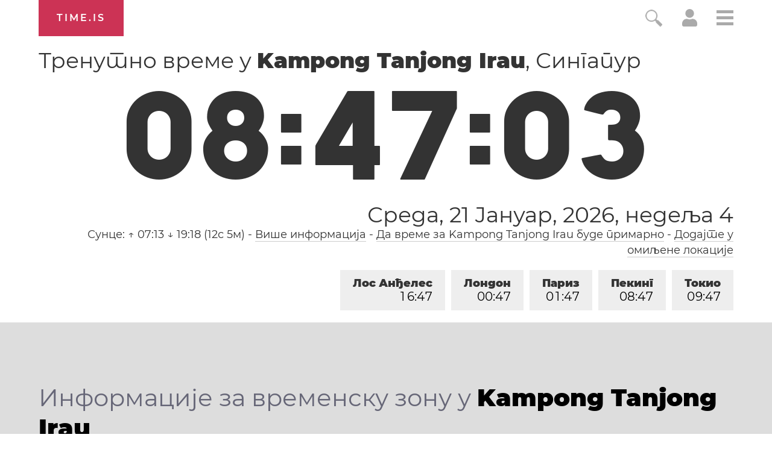

--- FILE ---
content_type: text/html; charset=utf-8
request_url: https://time.is/t1/?sr.0.10.231.0P.0.43e.1768956420417.1768956419085..N
body_size: -132
content:
1768956420515
0
43e_(UTC,_UTC+00:00)
1768956420417


<br/><br/>Time.is is for humans. To use from scripts and apps, please ask about our API. Thank you!

--- FILE ---
content_type: application/javascript
request_url: https://html-load.cc/script/dGltZS5pcw.js
body_size: 183326
content:
function a2x(L,x){const A=a2L();return a2x=function(m,N){m=m-0xc4;let i=A[m];return i;},a2x(L,x);}function a2L(){const Ml=['declarationList','__sa_','clear|copy|source-over|source-in|source-out|source-atop|destination-over|destination-in|destination-out|destination-atop|xor','[<length-percentage>|left|center|right]\x20[<length-percentage>|top|center|bottom]?','response','normal|stretch|<baseline-position>|<overflow-position>?\x20[<self-position>|left|right]|legacy|legacy&&[left|right|center]','mgid.com','as-search-','compareByOriginalPositions','grayscale(\x20<number-percentage>\x20)','BotDetector.detect\x20can\x27t\x20be\x20called\x20before\x20BotDetector.collect','stringify','N3o+Z317L1cjYGNbWlQmc0k8Mi1oYUtYWW4Kbyl4U0ZB','Request','domain\x20switch:\x20no\x20src\x20attribute','inventory_id','counter(\x20<counter-name>\x20,\x20<counter-style>?\x20)','substr','isTargetUrl','js-tag.zemanta.com','Unknown\x20at-rule','videostep.com','<length>\x20<length>?','https://t.html-load.com','padding-box|content-box','originalUrl','content_ad','[normal|x-slow|slow|medium|fast|x-fast]||<percentage>','HTMLSourceElement_srcset','Document_querySelectorAll','alert','adjust.com','attributionsrc=','scanWord','attributionSrc','hashchange','__gads=ID=','not\x20<supports-in-parens>|<supports-in-parens>\x20[and\x20<supports-in-parens>]*|<supports-in-parens>\x20[or\x20<supports-in-parens>]*','decode','none|<track-list>|<auto-track-list>','x:\x20','form','Element_removeAttribute','</a></span>','`\x20has\x20no\x20known\x20descriptors','defer','[<box>|border|padding|content]#','snapInterval(\x20<percentage>\x20,\x20<percentage>\x20)|snapList(\x20<percentage>#\x20)','Number\x20of\x20function\x20is\x20expected','view(\x20[<axis>||<\x27view-timeline-inset\x27>]?\x20)','parseRulePrelude','fGAJJ1JxajZDTldIXUk4c3g3dTNm','file','nextSibling','\x0a\x20\x20--------','[<box>|border|padding|content|text]#','pop','responseXML','Equal\x20sign\x20is\x20expected','ZWhvcg==','[<\x27scroll-timeline-name\x27>||<\x27scroll-timeline-axis\x27>]#','defineSlot','http://127.0.0.1','AtKeyword','device-cmyk(\x20<number>#{4}\x20)','<symbol>+','stackadapt.com','XncgVl8xcWs2OmooImc+aSVlfEwyY0k=','name','hypot(\x20<calc-sum>#\x20)','html[class^=\x22img_\x22][amp4ads=\x22\x22][i-amphtml-layout=\x22\x22][i-amphtml-no-boilerplate=\x22\x22][amp-version=\x222502032353000\x22]\x0a*:not(body)\x20>\x20a[href^=\x22https://content-loader.com/content\x22]\x0a*:not(body)\x20>\x20a[href^=\x22https://html-load.com/content\x22]\x0a*:not(body)\x20>\x20a[href^=\x22https://07c225f3.online/content\x22]','<complex-real-selector>#','PEdjcE9JLwl6QVglNj85byByLmJtRlJpZT5Lc18pdjtWdQ==','encode','!term','XMLHttpRequest_send','eTkzcmZ0czdseHE4dmtnamVuNW0waTZ3emhhcDF1Y2Iybw==','cdn.optimizely.com','<\x27list-style-type\x27>||<\x27list-style-position\x27>||<\x27list-style-image\x27>','mediarithmics.com','MSG_SYN','raider.io','https://t.visx.net/ul_cb/hb_post','emit','contain|none|auto','?version=','\x20or\x20hex\x20digit','timeout','fromArray','https://consent.northernirelandworld.com','cyclic|numeric|alphabetic|symbolic|additive|[fixed\x20<integer>?]|[extends\x20<counter-style-name>]','<complex-real-selector-list>','normal|<baseline-position>|<content-distribution>|<overflow-position>?\x20<content-position>','floor','e|pi|infinity|-infinity|NaN','Node_textContent','none|blink','2462117srTXTC','captureEvents','eachMapping','default|menu|tooltip|sheet|none','cmp.osano.com','edgios','ads-partners.coupang.com','<line-width>','rect(\x20<top>\x20,\x20<right>\x20,\x20<bottom>\x20,\x20<left>\x20)|rect(\x20<top>\x20<right>\x20<bottom>\x20<left>\x20)','Window_requestIdleCallback','gpt-adsinteractive','createItem','/report','Unexpected\x20end\x20of\x20input','SupportsDeclaration','generic(\x20kai\x20)|generic(\x20fangsong\x20)|generic(\x20nastaliq\x20)','.start','<percentage>|<length>','isParentsDisplayNone','<declaration-value>','createElement','args','monitoring','is_admiral_active','parseFromString','Too\x20many\x20hex\x20digits','fuseplatform.net','none|<custom-ident>+','/ivt/detect','consumeUntilLeftCurlyBracket','revert-layer','setSourceContent','auto|text|none|contain|all','Exception\x20occurred\x20in\x20hooked\x20function\x20','()\x20{\x20[native\x20code]\x20}','cWJ1dw==','getAdUnitPath','ads-refinery89.adhese.com','undertone.com','repeating-conic-gradient(\x20[from\x20<angle>]?\x20[at\x20<position>]?\x20,\x20<angular-color-stop-list>\x20)','none|[first||[force-end|allow-end]||last]','postmedia.digital','https://consent.sussexexpress.co.uk','adthrive.com','blocked_script_cache','messageId','var(','units','/main.html','dable','Nm52OGNqZ3picXMxazQ5d2x4NzUzYWU=','lax','[<length-percentage>|auto]{1,2}|cover|contain','5250buWPkK','as_session_id','Text','stickyadstv.com','gpt_','Matching\x20for\x20a\x20tree\x20with\x20var()\x20is\x20not\x20supported','https://static.criteo.net/js/ld/publishertag.prebid.js','sparteo.com','exportSnapshot','onetrust.com','ayads.co','https://consent.yorkshirepost.co.uk','HTMLElement_dataset','normal|embed|isolate|bidi-override|isolate-override|plaintext|-moz-isolate|-moz-isolate-override|-moz-plaintext|-webkit-isolate|-webkit-isolate-override|-webkit-plaintext','uBO:','auto|sRGB|linearRGB','consentframework.com','is_blocking_acceptable_ads','__hooked','sort','ease|ease-in|ease-out|ease-in-out|cubic-bezier(\x20<number\x20[0,1]>\x20,\x20<number>\x20,\x20<number\x20[0,1]>\x20,\x20<number>\x20)','ittpx-asia.eskimi.com','adnxs.net','_sources','atan2(\x20<calc-sum>\x20,\x20<calc-sum>\x20)','<counter-style>|<string>|none','<url>|none','PerformanceResourceTiming','polygon(\x20<fill-rule>?\x20,\x20[<length-percentage>\x20<length-percentage>]#\x20)','logicieleducatif.fr','rest','ellipse(\x20[<shape-radius>{2}]?\x20[at\x20<position>]?\x20)','ads.linkedin.com','translate3d(\x20<length-percentage>\x20,\x20<length-percentage>\x20,\x20<length>\x20)','Terminate\x20-\x20as_test\x20is\x20not\x20present\x20(checked\x20URL\x20param\x20and\x20LocalStorage)','`\x20structure\x20definition','Identifier\x20or\x20asterisk\x20is\x20expected','XMLHttpRequest_responseType','use','<media-query>#','text-ad','lch(\x20[<percentage>|<number>|none]\x20[<percentage>|<number>|none]\x20[<hue>|none]\x20[/\x20[<alpha-value>|none]]?\x20)','SourceMapGenerator.prototype.applySourceMap\x20requires\x20either\x20an\x20explicit\x20source\x20file,\x20or\x20the\x20source\x20map\x27s\x20\x22file\x22\x20property.\x20Both\x20were\x20omitted.','<family-name>','webkitResolveLocalFileSystemURL','document.documentElement\x20is\x20undefined','agrvt.com','socdm.com','.getAdserverTargeting','parseValue','forEach','from','protectFetchInputSync\x20shouldn\x27t\x20be\x20called\x20with\x20ReadableStream','AccentColor|AccentColorText|ActiveText|ButtonBorder|ButtonFace|ButtonText|Canvas|CanvasText|Field|FieldText|GrayText|Highlight|HighlightText|LinkText|Mark|MarkText|SelectedItem|SelectedItemText|VisitedText','cross-fade(\x20<cf-mixing-image>\x20,\x20<cf-final-image>?\x20)','permutive.com','port','getDomId','hooking\x20started\x20without\x20preframe\x20hooking','publift','none|[underline||overline||line-through||blink]|spelling-error|grammar-error','display\x20none','WEVRNSU8Sl9oIy4wZj92ZUs6ewlDdXRqYEJQOE5HVWIp','<transition-behavior-value>#','requestBids','opt/','<url>\x20<decibel>?|none','clickio.com',';\x20SameSite=None','scrollY','<length>|<percentage>|auto','Load\x20stylesheet\x20results:\x20','gamezop.com','startLine','knowt.com','block|inline|x|y','Failed\x20to\x20get\x20key\x20from:\x20','fastclick.net','[id^=\x22dfp-ad-\x22]','bhg.com','Invalid\x20protect\x20url\x20prefix:\x20','8573741755808484570000','start|end|left|right|center|justify|match-parent','/pcs/activeview?','parseWithFallback','cssWideKeywordsSyntax','[jis78|jis83|jis90|jis04|simplified|traditional]','toLog','2520WeJcWP','kueezrtb.com','children','eVw2WmcxcW1ea3pjJ3woWWlvUiI+Rgo=','return\x20this','HTMLAnchorElement_origin','<\x27border-top-width\x27>||<\x27border-top-style\x27>||<color>','adthrive','isNameCharCode','/negotiate/script-set-value','findWsEnd','AnPlusB','selectorList','jg7y.quizlet.com','doctype','HTMLIFrameElement_src','__gpp\x20not\x20found\x20within\x20timeout','cookielaw.org','cssText','none|element|text','brandmetrics.com','<\x27top\x27>','adjacket','active','teads.tv','border','webDriver','Document','and','otSDKStub','anonymised.io','none|auto|[<string>\x20<string>]+','<\x27-ms-scroll-snap-type\x27>\x20<\x27-ms-scroll-snap-points-y\x27>','\x27:\x27\x20<pseudo-class-selector>|<legacy-pseudo-element-selector>','media-amazon.com','window.top.document.domain;','[<length>|<percentage>|auto]{1,4}','calledSelenium','<\x27top\x27>{1,2}','selector','smilewanted.com','allow-scripts','httponly','Delim\x20\x22','text_ad','trim','<calc-value>\x20[\x27*\x27\x20<calc-value>|\x27/\x27\x20<number>]*','aditude.io','adx.digitalmatter.services','teads',')-token','Element_setHTMLUnsafe','cultureg','nn_','includeHosts','dotted|solid|space|<string>','break-walk','copy','[center|[[top|bottom|y-start|y-end]?\x20<length-percentage>?]!]#','HTMLScriptElement_src','<single-animation>#','adthrive-','silent|[[x-soft|soft|medium|loud|x-loud]||<decibel>]','BotdError','Layer','[<line-names>|<name-repeat>]+','auto|balance','.setPAAPIConfigForGPT','setItem','svb','contentDocument','nightmare','Expected\x20more\x20digits\x20in\x20base\x2064\x20VLQ\x20value.','adsrvr.org','originalColumn','Match','escape','_map','selectors','none|<image>','<\x27max-width\x27>','PerformanceEntry','symbol','signalStatus','agkn.com','idSubstrings','CAN_content','A5|A4|A3|B5|B4|JIS-B5|JIS-B4|letter|legal|ledger','hwb(\x20[<hue>|none]\x20[<percentage>|none]\x20[<percentage>|none]\x20[/\x20[<alpha-value>|none]]?\x20)','uBlock\x20Origin','/getconfig/sodar','as-check-script-blocked','adapi.inlcorp.com','close','brainlyads.com','auto|avoid|always|all|avoid-page|page|left|right|recto|verso|avoid-column|column|avoid-region|region','tagan.adlightning.com','<geometry-box>#','auto|inter-character|inter-word|none','coachjs','mimeTypes','fullscreen','<easing-function>#','andbeyond.media','OWptYW53eXF4MHM1NHp1dG82aA==','#as_domain','presage.io','protectHtml','shardingIndex','getPropertyValue','[id^=\x22div-gpt-\x22]','start|center|end|baseline|stretch','https://c.html-load.com','window.parent.parent.apstag.runtime.callCqWrapper','hbwrapper.com','normal|ultra-condensed|extra-condensed|condensed|semi-condensed|semi-expanded|expanded|extra-expanded|ultra-expanded','Google','[contain|none|auto]{1,2}','forceBraces','XMLHttpRequest_open','cXhuNml1cDNvdDhnejdmbGN3MDlieQ==','<\x27top\x27>{1,4}','race',';\x20Max-Age=','springserve.com','webdriverio','givt_detected','none|in-flow|all','flip-block||flip-inline||flip-start','null',';\x20Path=','CSSStyleSheet',';\x20Partitioned','recoverAds','Wrong\x20node\x20type\x20`','quizlet.com','CSSMozDocumentRule','ignore|normal|select-after|select-before|select-menu|select-same|select-all|none','<hex-color>|<absolute-color-function>|<named-color>|transparent','dbm_d','drag|no-drag','rgb(\x20<percentage>{3}\x20[/\x20<alpha-value>]?\x20)|rgb(\x20<number>{3}\x20[/\x20<alpha-value>]?\x20)|rgb(\x20<percentage>#{3}\x20,\x20<alpha-value>?\x20)|rgb(\x20<number>#{3}\x20,\x20<alpha-value>?\x20)','none|strict|content|[[size||inline-size]||layout||style||paint]','positions','valueOf','Document_referrer','dvmin','https://pbs.nextmillmedia.com/openrtb2/auction','json','normal|[stylistic(\x20<feature-value-name>\x20)||historical-forms||styleset(\x20<feature-value-name>#\x20)||character-variant(\x20<feature-value-name>#\x20)||swash(\x20<feature-value-name>\x20)||ornaments(\x20<feature-value-name>\x20)||annotation(\x20<feature-value-name>\x20)]','auto|<color>','explicit','HTMLSourceElement_src','skipWs','[clip|ellipsis|<string>]{1,2}','gigacalculator.com','replaceAll','index','[<angle>|<side-or-corner>]?\x20,\x20<color-stop-list>','applyRatio','bzVoa203OHVwMnl4d3Z6c2owYXQxYmdscjZlaTQzbmNx','HTMLMediaElement_src','MAIN','/cgi-bin/PelicanC.dll','\x22\x20is\x20a\x20required\x20argument.','<length-percentage>|<flex>|min-content|max-content|auto','<bg-position>#','<\x27width\x27>','first-id.fr','.source','static.criteo.net','eDI5aGI4cHd2c2lsY21xMDY1dDQzN3JueXVvMWpmemtl','getBidResponses','CSSStyleDeclaration_getPropertyValue','medium','adingo.jp','bGU0OTcxbTVpcnB1a3hqdjNzcTJvOHk2MGduYnp0aHdmYQ==','status','error','/bannertext','values','https://pagead2.googlesyndication.com/gampad/ads','gpt-ima-adshield','v4ac1eiZr0','preventDefault','read-only|read-write|read-write-plaintext-only','impactify.media','documentElementKeys','\x22\x20as-key=\x22','Generator\x20is\x20already\x20executing.','JSON','Number\x20sign\x20is\x20not\x20allowed','the-ozone-project.com','https://ad-delivery.net/px.gif?ch=2','isVisibleNode','skewY(\x20[<angle>|<zero>]\x20)','Yzc4NjNxYnNtd3k1NG90bmhpdjE=','repeat|no-repeat|space|round','flux-cdn.com','Mozilla/5.0\x20(Windows\x20NT\x2010.0;\x20Win64;\x20x64)\x20AppleWebKit/537.36\x20(KHTML,\x20like\x20Gecko)\x20Chrome/139.0.0.0\x20Safari/537.36','getComponents','<number\x20[0,1]>','partitioned','is_admiral_adwall_rendered','@@toPrimitive\x20must\x20return\x20a\x20primitive\x20value.','DOMParser','https://aax.amazon-adsystem.com/e/dtb/bid','Wrong\x20value\x20`','transparent|aliceblue|antiquewhite|aqua|aquamarine|azure|beige|bisque|black|blanchedalmond|blue|blueviolet|brown|burlywood|cadetblue|chartreuse|chocolate|coral|cornflowerblue|cornsilk|crimson|cyan|darkblue|darkcyan|darkgoldenrod|darkgray|darkgreen|darkgrey|darkkhaki|darkmagenta|darkolivegreen|darkorange|darkorchid|darkred|darksalmon|darkseagreen|darkslateblue|darkslategray|darkslategrey|darkturquoise|darkviolet|deeppink|deepskyblue|dimgray|dimgrey|dodgerblue|firebrick|floralwhite|forestgreen|fuchsia|gainsboro|ghostwhite|gold|goldenrod|gray|green|greenyellow|grey|honeydew|hotpink|indianred|indigo|ivory|khaki|lavender|lavenderblush|lawngreen|lemonchiffon|lightblue|lightcoral|lightcyan|lightgoldenrodyellow|lightgray|lightgreen|lightgrey|lightpink|lightsalmon|lightseagreen|lightskyblue|lightslategray|lightslategrey|lightsteelblue|lightyellow|lime|limegreen|linen|magenta|maroon|mediumaquamarine|mediumblue|mediumorchid|mediumpurple|mediumseagreen|mediumslateblue|mediumspringgreen|mediumturquoise|mediumvioletred|midnightblue|mintcream|mistyrose|moccasin|navajowhite|navy|oldlace|olive|olivedrab|orange|orangered|orchid|palegoldenrod|palegreen|paleturquoise|palevioletred|papayawhip|peachpuff|peru|pink|plum|powderblue|purple|rebeccapurple|red|rosybrown|royalblue|saddlebrown|salmon|sandybrown|seagreen|seashell|sienna|silver|skyblue|slateblue|slategray|slategrey|snow|springgreen|steelblue|tan|teal|thistle|tomato|turquoise|violet|wheat|white|whitesmoke|yellow|yellowgreen','genieesspv.jp','function\x20a0Z(e,Z){const\x20L=a0e();return\x20a0Z=function(w,Q){w=w-0xf2;let\x20v=L[w];return\x20v;},a0Z(e,Z);}function\x20a0e(){const\x20eD=[\x27onload\x27,\x27as_\x27,\x27526myoEGc\x27,\x27push\x27,\x27__sa_\x27,\x27__as_ready_resolve\x27,\x27__as_rej\x27,\x27addEventListener\x27,\x27LOADING\x27,\x27XMLHttpRequest\x27,\x27entries\x27,\x27getOwnPropertyDescriptor\x27,\x27_as_prehooked_functions\x27,\x27status\x27,\x27script_onerror\x27,\x27__fr\x27,\x27xhr_defer\x27,\x27href\x27,\x27isAdBlockerDetected\x27,\x27length\x27,\x27then\x27,\x278fkpCwc\x27,\x27onerror\x27,\x27apply\x27,\x27readyState\x27,\x27_as_prehooked\x27,\x27set\x27,\x27__as_new_xhr_data\x27,\x27Window\x27,\x27catch\x27,\x27charCodeAt\x27,\x27location\x27,\x27document\x27,\x27onreadystatechange\x27,\x27__as_xhr_open_args\x27,\x27_as_injected_functions\x27,\x27DONE\x27,\x27open\x27,\x27toLowerCase\x27,\x27handleEvent\x27,\x27defineProperty\x27,\x27name\x27,\x2754270lMbrbp\x27,\x27__as_is_xhr_loading\x27,\x27prototype\x27,\x27decodeURIComponent\x27,\x27contentWindow\x27,\x27EventTarget\x27,\x27407388pPDlir\x27,\x27__as_xhr_onload\x27,\x27collect\x27,\x27get\x27,\x27call\x27,\x27JSON\x27,\x27setAttribute\x27,\x27Element\x27,\x27btoa\x27,\x27__as_is_ready_state_change_loading\x27,\x27GET\x27,\x274281624sRJEmx\x27,\x27__origin\x27,\x27currentScript\x27,\x271433495pfzHcj\x27,\x27__prehooked\x27,\x271079200HKAVfx\x27,\x27window\x27,\x27error\x27,\x27687boqfKv\x27,\x27fetch\x27,\x27load\x27,\x271578234UbzukV\x27,\x27function\x27,\x27remove\x27,\x27hostname\x27,\x27adshield\x27];a0e=function(){return\x20eD;};return\x20a0e();}(function(e,Z){const\x20C=a0Z,L=e();while(!![]){try{const\x20w=-parseInt(C(0x10a))/0x1*(-parseInt(C(0x114))/0x2)+-parseInt(C(0xf7))/0x3+-parseInt(C(0x127))/0x4*(parseInt(C(0x13c))/0x5)+parseInt(C(0x10d))/0x6+parseInt(C(0x105))/0x7+parseInt(C(0x107))/0x8+-parseInt(C(0x102))/0x9;if(w===Z)break;else\x20L[\x27push\x27](L[\x27shift\x27]());}catch(Q){L[\x27push\x27](L[\x27shift\x27]());}}}(a0e,0x24a95),((()=>{\x27use\x20strict\x27;const\x20m=a0Z;const\x20Z={\x27HTMLIFrameElement_contentWindow\x27:()=>Object[m(0x11d)](HTMLIFrameElement[m(0xf3)],m(0xf5)),\x27XMLHttpRequest_open\x27:()=>Q(window,m(0x11b),m(0x137)),\x27Window_decodeURIComponent\x27:()=>Q(window,m(0x12e),m(0xf4)),\x27Window_fetch\x27:()=>Q(window,m(0x12e),m(0x10b)),\x27Element_setAttribute\x27:()=>Q(window,m(0xfe),m(0xfd)),\x27EventTarget_addEventListener\x27:()=>Q(window,m(0xf6),m(0x119))},L=m(0x116)+window[m(0xff)](window[m(0x131)][m(0x123)]),w={\x27get\x27(){const\x20R=m;return\x20this[R(0xf9)](),window[L];},\x27collectOne\x27(v){window[L]=window[L]||{},window[L][v]||(window[L][v]=Z[v]());},\x27collect\x27(){const\x20V=m;window[L]=window[L]||{};for(const\x20[v,l]of\x20Object[V(0x11c)](Z))window[L][v]||(window[L][v]=l());}};function\x20Q(v,l,X){const\x20e0=m;var\x20B,s,y;return\x20e0(0x108)===l[e0(0x138)]()?v[X]:e0(0x132)===l?null===(B=v[e0(0x132)])||void\x200x0===B?void\x200x0:B[X]:e0(0xfc)===l?null===(s=v[e0(0xfc)])||void\x200x0===s?void\x200x0:s[X]:null===(y=v[l])||void\x200x0===y||null===(y=y[e0(0xf3)])||void\x200x0===y?void\x200x0:y[X];}((()=>{const\x20e2=m;var\x20v,X,B;const\x20y=W=>{const\x20e1=a0Z;let\x20b=0x0;for(let\x20O=0x0,z=W[e1(0x125)];O<z;O++){b=(b<<0x5)-b+W[e1(0x130)](O),b|=0x0;}return\x20b;};null===(v=document[e2(0x104)])||void\x200x0===v||v[e2(0x10f)]();const\x20g=function(W){const\x20b=function(O){const\x20e3=a0Z;return\x20e3(0x113)+y(O[e3(0x131)][e3(0x110)]+e3(0x11e));}(W);return\x20W[b]||(W[b]={}),W[b];}(window),j=function(W){const\x20b=function(O){const\x20e4=a0Z;return\x20e4(0x113)+y(O[e4(0x131)][e4(0x110)]+e4(0x135));}(W);return\x20W[b]||(W[b]={}),W[b];}(window),K=e2(0x113)+y(window[e2(0x131)][e2(0x110)]+e2(0x12b));(X=window)[e2(0x117)]||(X[e2(0x117)]=[]),(B=window)[e2(0x118)]||(B[e2(0x118)]=[]);let\x20x=!0x1;window[e2(0x117)][e2(0x115)](()=>{x=!0x0;});const\x20E=new\x20Promise(W=>{setTimeout(()=>{x=!0x0,W();},0x1b5d);});function\x20N(W){return\x20function(){const\x20e5=a0Z;for(var\x20b=arguments[e5(0x125)],O=new\x20Array(b),z=0x0;z<b;z++)O[z]=arguments[z];return\x20x?W(...O):new\x20Promise((k,S)=>{const\x20e6=e5;W(...O)[e6(0x126)](k)[e6(0x12f)](function(){const\x20e7=e6;for(var\x20f=arguments[e7(0x125)],q=new\x20Array(f),A=0x0;A<f;A++)q[A]=arguments[A];E[e7(0x126)](()=>S(...q)),window[e7(0x118)][e7(0x115)]({\x27type\x27:e7(0x10b),\x27arguments\x27:O,\x27errArgs\x27:q,\x27reject\x27:S,\x27resolve\x27:k});});});};}const\x20I=W=>{const\x20e8=e2;var\x20b,O,z;return\x20e8(0x101)===(null===(b=W[e8(0x134)])||void\x200x0===b?void\x200x0:b[0x0])&&0x0===W[e8(0x11f)]&&((null===(O=W[e8(0x134)])||void\x200x0===O?void\x200x0:O[e8(0x125)])<0x3||!0x1!==(null===(z=W[e8(0x134)])||void\x200x0===z?void\x200x0:z[0x2]));},M=()=>{const\x20e9=e2,W=Object[e9(0x11d)](XMLHttpRequest[e9(0xf3)],e9(0x133)),b=Object[e9(0x11d)](XMLHttpRequest[e9(0xf3)],e9(0x12a)),O=Object[e9(0x11d)](XMLHttpRequestEventTarget[e9(0xf3)],e9(0x128)),z=Object[e9(0x11d)](XMLHttpRequestEventTarget[e9(0xf3)],e9(0x112));W&&b&&O&&z&&(Object[e9(0x13a)](XMLHttpRequest[e9(0xf3)],e9(0x133),{\x27get\x27:function(){const\x20ee=e9,k=W[ee(0xfa)][ee(0xfb)](this);return(null==k?void\x200x0:k[ee(0x103)])||k;},\x27set\x27:function(k){const\x20eZ=e9;if(x||!k||eZ(0x10e)!=typeof\x20k)return\x20W[eZ(0x12c)][eZ(0xfb)](this,k);const\x20S=f=>{const\x20eL=eZ;if(this[eL(0x12a)]===XMLHttpRequest[eL(0x136)]&&I(this))return\x20this[eL(0x100)]=!0x0,E[eL(0x126)](()=>{const\x20ew=eL;this[ew(0x100)]&&(this[ew(0x100)]=!0x1,k[ew(0xfb)](this,f));}),void\x20window[eL(0x118)][eL(0x115)]({\x27type\x27:eL(0x122),\x27callback\x27:()=>(this[eL(0x100)]=!0x1,k[eL(0xfb)](this,f)),\x27xhr\x27:this});k[eL(0xfb)](this,f);};S[eZ(0x103)]=k,W[eZ(0x12c)][eZ(0xfb)](this,S);}}),Object[e9(0x13a)](XMLHttpRequest[e9(0xf3)],e9(0x12a),{\x27get\x27:function(){const\x20eQ=e9;var\x20k;return\x20this[eQ(0x100)]?XMLHttpRequest[eQ(0x11a)]:null!==(k=this[eQ(0x12d)])&&void\x200x0!==k&&k[eQ(0x12a)]?XMLHttpRequest[eQ(0x136)]:b[eQ(0xfa)][eQ(0xfb)](this);}}),Object[e9(0x13a)](XMLHttpRequestEventTarget[e9(0xf3)],e9(0x128),{\x27get\x27:function(){const\x20ev=e9,k=O[ev(0xfa)][ev(0xfb)](this);return(null==k?void\x200x0:k[ev(0x103)])||k;},\x27set\x27:function(k){const\x20el=e9;if(x||!k||el(0x10e)!=typeof\x20k)return\x20O[el(0x12c)][el(0xfb)](this,k);const\x20S=f=>{const\x20er=el;if(I(this))return\x20this[er(0xf2)]=!0x0,E[er(0x126)](()=>{const\x20eX=er;this[eX(0xf2)]&&(this[eX(0xf2)]=!0x1,k[eX(0xfb)](this,f));}),void\x20window[er(0x118)][er(0x115)]({\x27type\x27:er(0x122),\x27callback\x27:()=>(this[er(0xf2)]=!0x1,k[er(0xfb)](this,f)),\x27xhr\x27:this});k[er(0xfb)](this,f);};S[el(0x103)]=k,O[el(0x12c)][el(0xfb)](this,S);}}),Object[e9(0x13a)](XMLHttpRequestEventTarget[e9(0xf3)],e9(0x112),{\x27get\x27:function(){const\x20eB=e9;return\x20z[eB(0xfa)][eB(0xfb)](this);},\x27set\x27:function(k){const\x20es=e9;if(x||!k||es(0x10e)!=typeof\x20k)return\x20z[es(0x12c)][es(0xfb)](this,k);this[es(0xf8)]=k,this[es(0x119)](es(0x109),S=>{const\x20ey=es;I(this)&&window[ey(0x118)][ey(0x115)]({\x27type\x27:ey(0x122),\x27callback\x27:()=>{},\x27xhr\x27:this});}),z[es(0x12c)][es(0xfb)](this,k);}}));};function\x20P(W){return\x20function(){const\x20eg=a0Z;for(var\x20b=arguments[eg(0x125)],O=new\x20Array(b),z=0x0;z<b;z++)O[z]=arguments[z];return\x20this[eg(0x134)]=O,W[eg(0x129)](this,O);};}function\x20Y(W,b,O){const\x20et=e2,z=Object[et(0x11d)](W,b);if(z){const\x20k={...z,\x27value\x27:O};delete\x20k[et(0xfa)],delete\x20k[et(0x12c)],Object[et(0x13a)](W,b,k);}else\x20W[b]=O;}function\x20D(W,b,O){const\x20ej=e2,z=W+\x27_\x27+b,k=w[ej(0xfa)]()[z];if(!k)return;const\x20S=ej(0x108)===W[ej(0x138)]()?window:ej(0x132)===W?window[ej(0x132)]:ej(0xfc)===W?window[ej(0xfc)]:window[W][ej(0xf3)],f=function(){const\x20eK=ej;for(var\x20A=arguments[eK(0x125)],U=new\x20Array(A),F=0x0;F<A;F++)U[F]=arguments[F];try{const\x20J=j[z];return\x20J?J[eK(0xfb)](this,k,...U):k[eK(0xfb)](this,...U);}catch(G){return\x20k[eK(0xfb)](this,...U);}},q=O?O(f):f;Object[ej(0x13a)](q,ej(0x13b),{\x27value\x27:b}),Object[ej(0x13a)](q,ej(0x106),{\x27value\x27:!0x0}),Y(S,b,q),window[ej(0x117)][ej(0x115)](()=>{const\x20ex=ej;window[ex(0x111)]&&!window[ex(0x111)][ex(0x124)]&&S[b]===q&&Y(S,b,k);}),g[z]=q;}window[K]||(w[e2(0xf9)](),D(e2(0x11b),e2(0x137),P),D(e2(0xfe),e2(0xfd)),D(e2(0x12e),e2(0x10b),N),(function(){const\x20eN=e2,W=(z,k)=>new\x20Promise((S,f)=>{const\x20eE=a0Z,[q]=k;q[eE(0x121)]?f(k):(E[eE(0x126)](()=>f(k)),z[eE(0x119)](eE(0x10c),()=>S()),window[eE(0x118)][eE(0x115)]({\x27type\x27:eE(0x120),\x27reject\x27:()=>f(k),\x27errArgs\x27:k,\x27tag\x27:z}));}),b=Object[eN(0x11d)](HTMLElement[eN(0xf3)],eN(0x128));Object[eN(0x13a)](HTMLElement[eN(0xf3)],eN(0x128),{\x27get\x27:function(){const\x20eI=eN,z=b[eI(0xfa)][eI(0xfb)](this);return(null==z?void\x200x0:z[eI(0x103)])||z;},\x27set\x27:function(z){const\x20eo=eN;var\x20k=this;if(x||!(this\x20instanceof\x20HTMLScriptElement)||eo(0x10e)!=typeof\x20z)return\x20b[eo(0x12c)][eo(0xfb)](this,z);const\x20S=function(){const\x20ei=eo;for(var\x20f=arguments[ei(0x125)],q=new\x20Array(f),A=0x0;A<f;A++)q[A]=arguments[A];return\x20W(k,q)[ei(0x12f)](U=>z[ei(0x129)](k,U));};S[eo(0x103)]=z,b[eo(0x12c)][eo(0xfb)](this,S);}});const\x20O=EventTarget[eN(0xf3)][eN(0x119)];EventTarget[eN(0xf3)][eN(0x119)]=function(){const\x20eM=eN;for(var\x20z=this,k=arguments[eM(0x125)],S=new\x20Array(k),f=0x0;f<k;f++)S[f]=arguments[f];const\x20[q,A,...U]=S;if(x||!(this\x20instanceof\x20HTMLScriptElement)||eM(0x109)!==q||!(A\x20instanceof\x20Object))return\x20O[eM(0xfb)](this,...S);const\x20F=function(){const\x20eP=eM;for(var\x20J=arguments[eP(0x125)],G=new\x20Array(J),H=0x0;H<J;H++)G[H]=arguments[H];return\x20W(z,G)[eP(0x12f)](T=>{const\x20eY=eP;eY(0x10e)==typeof\x20A?A[eY(0x129)](z,T):A[eY(0x139)](...T);});};O[eM(0xfb)](this,q,F,...U);};}()),M(),window[K]=!0x0);})());})()));','normal|pre|nowrap|pre-wrap|pre-line|break-spaces|[<\x27white-space-collapse\x27>||<\x27text-wrap\x27>||<\x27white-space-trim\x27>]','appconsent.io','<compound-selector>#','mixed|upright|sideways','<\x27left\x27>','general-enclosed','CanvasCaptureMediaStream','match.rundsp.com','walk','blur(\x20<length>\x20)','getComputedStyle','[proportional-nums|tabular-nums]','WebKitMediaKeys','display:inline-block;\x20width:300px\x20!important;\x20height:250px\x20!important;\x20position:\x20absolute;\x20top:\x20-10000px;\x20left:\x20-10000px;\x20visibility:\x20visible','HTMLElement_style','original.line\x20and\x20original.column\x20are\x20not\x20numbers\x20--\x20you\x20probably\x20meant\x20to\x20omit\x20the\x20original\x20mapping\x20entirely\x20and\x20only\x20map\x20the\x20generated\x20position.\x20If\x20so,\x20pass\x20null\x20for\x20the\x20original\x20mapping\x20instead\x20of\x20an\x20object\x20with\x20empty\x20or\x20null\x20values.','indiatimes.com','richaudience.com','osano.com','<line-style>','link[rel=\x22preload\x22][as=\x22script\x22][href=\x22','[<counter-name>\x20<integer>?]+|none','[none|<single-transition-property>]||<time>||<easing-function>||<time>||<transition-behavior-value>','scroll','findIndex','_sourcesContents','navigator.permissions.query\x20is\x20not\x20a\x20function','TkduRThhX3kuRmpZTz00dzNdcDc=','nhn','webGL','vendor','<\x27margin-block-start\x27>','gpt-nextmillenium','qrscanner.net','\x20used\x20missed\x20syntax\x20definition\x20','googletagservices.com','getSlots','HTMLAnchorElement_href','unrulymedia.com','source','getServices','sin(\x20<calc-sum>\x20)','stylesheet','eval','display','<\x27position-try-order\x27>?\x20<\x27position-try-fallbacks\x27>','selector(\x20<complex-selector>\x20)','pbstck.com','_top','<\x27background-color\x27>||<bg-image>||<bg-position>\x20[/\x20<bg-size>]?||<repeat-style>||<attachment>||<box>||<box>','hadron.ad.gt','<grid-line>\x20[/\x20<grid-line>]?','nonzero|evenodd','initLogUploadHandler','solid|double|dotted|dashed|wavy','hsla(\x20<hue>\x20<percentage>\x20<percentage>\x20[/\x20<alpha-value>]?\x20)|hsla(\x20<hue>\x20,\x20<percentage>\x20,\x20<percentage>\x20,\x20<alpha-value>?\x20)','CSSStyleSheet_insertRule','adform.net','action','hue-rotate(\x20<angle>\x20)','event','lvh','isPropagationStoppedImmediate','<body','decodeValues','esp.rtbhouse.com','blur','<length>||<color>','<counter-style-name>|symbols(\x20)','[\x27~\x27|\x27|\x27|\x27^\x27|\x27$\x27|\x27*\x27]?\x20\x27=\x27','googlesyndication.com','DocumentFragment_querySelectorAll','then',']-token','isMainFrame','none|<shadow>#','Performance.network','loading','ReadableStream','<custom-ident>\x20:\x20<integer>+\x20;','[normal|<length-percentage>|<timeline-range-name>\x20<length-percentage>?]#','prependData','SVGElement','N\x20is\x20expected','unhandled\x20exception','repeating-radial-gradient(\x20[<ending-shape>||<size>]?\x20[at\x20<position>]?\x20,\x20<color-stop-list>\x20)','unset','cancelIdleCallback','innerText','contains','hbopenbid.pubmatic.com','<absolute-size>|<relative-size>|<length-percentage>','Terminate\x20-\x20IVT\x20blocked','<\x27opacity\x27>','interval','@stylistic|@historical-forms|@styleset|@character-variant|@swash|@ornaments|@annotation','Terminate\x20-\x20not\x20allowed\x20running\x20in\x20iframe','attr(\x20<attr-name>\x20<type-or-unit>?\x20[,\x20<attr-fallback>]?\x20)','ivt','<\x27justify-self\x27>|anchor-center','<visual-box>||<length\x20[0,∞]>','https://bidder.criteo.com/cdb','none|[[<dashed-ident>||<try-tactic>]|<\x27position-area\x27>]#','cmd','<length-percentage>|closest-side|farthest-side','collapse|separate','generatedLine','top|bottom|block-start|block-end|inline-start|inline-end','MessageEvent_data','__tcfapi','noopener','normal|break-word','sharethrough.com','ancestorOrigins','744xvSjaO','mediaType','pluginsArray','<head','__fr','ag.dns-finder.com','<\x27min-inline-size\x27>','as-check-script-blocked-ready','IdSelector','Block','callback','domAutomation','azk2WUsodi8mSUNtR0IJNWJ6YT9IY1BfMVcgcVJvQS49Cg==','<\x27text-wrap-mode\x27>||<\x27text-wrap-style\x27>','sp_message_','[restore-rejections]\x20restoreDeferredRejections__adblock','MozAppearance','nowrap|wrap|wrap-reverse','done','as_console','<forgiving-selector-list>','Element_id','rightComparison','image-set(\x20<image-set-option>#\x20)','<\x27right\x27>','auto|<string>','/translator','timestamp','cust_params','once','[common-ligatures|no-common-ligatures]','MediaQueryList','[[left|center|right|span-left|span-right|x-start|x-end|span-x-start|span-x-end|x-self-start|x-self-end|span-x-self-start|span-x-self-end|span-all]||[top|center|bottom|span-top|span-bottom|y-start|y-end|span-y-start|span-y-end|y-self-start|y-self-end|span-y-self-start|span-y-self-end|span-all]|[block-start|center|block-end|span-block-start|span-block-end|span-all]||[inline-start|center|inline-end|span-inline-start|span-inline-end|span-all]|[self-block-start|center|self-block-end|span-self-block-start|span-self-block-end|span-all]||[self-inline-start|center|self-inline-end|span-self-inline-start|span-self-inline-end|span-all]|[start|center|end|span-start|span-end|span-all]{1,2}|[self-start|center|self-end|span-self-start|span-self-end|span-all]{1,2}]','<html><head></head><body></body></html>','no-cors','eX1YV11PJkdsL0N0KXNZQjgtYkY0UgpEJ3BTRTBcdS5aUA==','none|<string>+','isUnregistered','defaultView','consumeUntilBalanceEnd','northantstelegraph.co.uk','8895ongBMC','as-revalidator','normal|<feature-tag-value>#','auto|all|none','Yml4cXJod245emptNTRvMTJmZTBz','redir','abc','anchor-size(\x20[<anchor-element>||<anchor-size>]?\x20,\x20<length-percentage>?\x20)','fromCodePoint','version','crios','Failed\x20to\x20detect\x20bot','declarators','pageview','log','RegExp','next','getElementsByTagName','<number\x20[0,∞]>\x20[/\x20<number\x20[0,∞]>]?','Atrule','img_','auto|<animateable-feature>#','N2d0a3JwYzQ1bndoNmk4amZ2OTNic3lsYXFlem11Mm8xMA==','addProperty_','<!DOCTYPE\x20html>','blockAdUnitPath','VHNwektcVnZMMzkpOlBSYTh4Oy51ZyhgdD93XTZDT2ZGMQ==','rem','HTMLFormElement_target','<compositing-operator>#','_phantom','marphezis.com','from|to|<percentage>|<timeline-range-name>\x20<percentage>','HTMLAnchorElement_ping','navigator.mimeTypes\x20is\x20undefined','[<angular-color-stop>\x20[,\x20<angular-color-hint>]?]#\x20,\x20<angular-color-stop>','/dbm/ad','HEAD','String','leaderboard','Warning:\x20set-cookie-parser\x20appears\x20to\x20have\x20been\x20called\x20on\x20a\x20request\x20object.\x20It\x20is\x20designed\x20to\x20parse\x20Set-Cookie\x20headers\x20from\x20responses,\x20not\x20Cookie\x20headers\x20from\x20requests.\x20Set\x20the\x20option\x20{silent:\x20true}\x20to\x20suppress\x20this\x20warning.','admaru.net','custom-ident','SIMID:','}-token','ZmthZA==','tagName','TypeSelector','setAttributeNS','getReader','directives','always|auto|avoid','mozInnerScreenX','layer(','window.process\x20is','truvidplayer.com','chained|none','ADM\x20(','[none|<dashed-ident>]#','sourceContentFor','Element_getElementsByClassName','brightness(\x20<number-percentage>\x20)','intentiq.com','normal|reverse|alternate|alternate-reverse','pbjsList','onParseError','SYN','_validateMapping','<percentage>','dispatchEvent','MatchGraph','useragent','dvw','MW53c3I3dms4ZmgwbDN1dDkyamlncXg2ejQ1Y3BibXlv','HTMLImageElement_srcset','<paint>','before\x20doesn\x27t\x20belong\x20to\x20list','onmessage','title\x20(english\x20only)','mimeTypesConsistent','d3IyNzV5b2dzajRrdjAzaXpjbngxdWFxYjhwZmxtNnRo','class\x20extends\x20self.XMLHttpRequest','getGPPData','urlRegexes','<complex-selector-list>','isAdblockUser','nextNonWsCode','-moz-calc(','mediatradecraft.com','gumgum.com','_self','[AdBlockDetector]\x20Snippet\x20adblock\x20detected','debug','HTMLImageElement_src','padStart','about:srcdoc','_mappings','frames','RENDERER','[normal|small-caps]','some','isBrave','String\x20or\x20url()\x20is\x20expected','text-ad-links','Document_createElement','<composite-style>#','matcher','channel','encodedBodySize','()\x20=>\x20version','<length>{1,2}|auto|[<page-size>||[portrait|landscape]]','omid_message_method','hooked_page','<length-percentage>','shouldHookDomContentLoadedLateListeners','always|[anchors-valid||anchors-visible||no-overflow]','insertRule','manchesterworld.uk','this.postMessage(...arguments)','normal|<number>|<length>|<percentage>','inset?&&<length>{2,4}&&<color>?','//#\x20sourceURL=mediation.js','textContent','consumeNumber','ReadableStream\x20is\x20not\x20supported\x20in\x20fetchLater','Terminate\x20-\x20not\x20apply','larger|smaller','[left|center|right|<length-percentage>]\x20[top|center|bottom|<length-percentage>]','cnlwYQ==','Script','N3k6eDIxOF1VI05DfW5XYU1Te0w=','none|<transform-list>','startColumn','shouldStorageWaitForTcf','resolve','<single-animation-fill-mode>#','Vertical\x20line\x20is\x20expected','Element_matches','https://tlx.3lift.com/header/auction','firefox','dataset','window.external.toString\x20is\x20not\x20a\x20function','pub_300x250m','walkContext','4537060vCjtyS','requestAnimationFrame','nextUntil','/ssvast_track/v2','auto|wrap|nowrap','setProperty','appVersion','<\x27padding-left\x27>','width','idFilter','none|<single-transition-property>#','comma-token','querySelector','<\x27column-width\x27>||<\x27column-count\x27>','miter|round|bevel','bidswitch.net','thread-','getLastListNode','smartadserver.com','nthChildOf','[<url>|url-prefix(\x20<string>\x20)|domain(\x20<string>\x20)|media-document(\x20<string>\x20)|regexp(\x20<string>\x20)]#','ad.smaato.net','Node_baseURI','a3JCSnREKFFsdl4+I1toe1gxOW8mU0VBTS9uIk89IDA1UA==','middle','triggerCount','event_sample_ratio','consumeFunctionName','open-quote|close-quote|no-open-quote|no-close-quote','RTCEncodedAudioFrame','ClassSelector','https://ad.yieldlab.net/yp','normal|multiply|screen|overlay|darken|lighten|color-dodge|color-burn|hard-light|soft-light|difference|exclusion|hue|saturation|color|luminosity','getNode','adkernel.com','hasAttribute','argument\x20val\x20is\x20invalid','referrer','gpt-enliple','Hyphen\x20minus','low','[<bg-layer>\x20,]*\x20<final-bg-layer>','result','gpt-geniee','bqstreamer.com','protectCss','normal|text|emoji|unicode','focus','orbidder.otto.de','<single-animation-composition>#','.workers.dev','rng','atmedia.hu','data-ignore','clearTimeout','prod','Window_setTimeout','pmdstatic.net','\x0a--','get','video','cef','<\x27border-top-color\x27>{1,2}','a3luYg==','<predefined-rgb>\x20[<number>|<percentage>|none]{3}','key','[center|[[left|right|x-start|x-end]?\x20<length-percentage>?]!]#','statusText','imprnt-cnt','initMain','reference','<media-query-list>','fxios/','gpt-firstimpression','innerHTML','https://qa.ad-shield.io','layer(\x20<layer-name>\x20)','Rule','none|[<shape-box>||<basic-shape>]|<image>','11VPmOlr','opts','papi','attributes','https://onetag-sys.com/prebid-request','matchAtruleDescriptor','option\x20sameSite\x20is\x20invalid','<feature-type>\x20\x27{\x27\x20<feature-value-declaration-list>\x20\x27}\x27','for','cmE7TUg3emZBb1EJeFRVaD9uPSFOSks5PHZgNXsjbVsz','srgb|srgb-linear|display-p3|a98-rgb|prophoto-rgb|rec2020|lab|oklab|xyz|xyz-d50|xyz-d65','microad.jp','pseudo','DOMParser_parseFromString','<\x27text-emphasis-style\x27>||<\x27text-emphasis-color\x27>','https://qa.html-load.com','odd','$1\x20\x20\x20','pbxai.com','ports','<div\x20class=\x22','toArray','https://cdn.privacy-mgmt.com','px-cloud.net','path(\x20[<fill-rule>\x20,]?\x20<string>\x20)','setHTMLUnsafe','ex.ingage.tech','Document_getElementById','blN5TkRHJ01qL288VSBsIlFFa21pWDJIe1pZSmg0JT1f','cloudfront.net','<\x27inset\x27>','match','matchStack','hookWindowProperty\x20Error:\x20','eDhiM2xuMWs5bWNlaXM0dTB3aGpveXJ6djVxZ3RhcGYyNw==','20030107','output','neoera-cdn.relevant-digital.com','HTMLScriptElement','keepalive','gpt-adingo','[stretch|repeat|round|space]{1,2}','as-click-message-handler-added','<\x27border-bottom-right-radius\x27>','_file','marker-start','auto|start|end|center|baseline|stretch','arguments','normal|reset|<number>|<percentage>','static-cdn.spot.im','Element_attributes','AS-ENCODED-VAL','(\x20<declaration>\x20)','https://hb.minutemedia-prebid.com/hb-mm-multi','</script><script\x20src=\x22','__webdriver_unwrapped','xhr_defer','dpi','reversed(\x20<counter-name>\x20)','instance','is_blocking_ads','reserved2','SktqJUlWels8RUgmPUZtaWN1TS46CVMteFBvWnM3CmtB','bnh6bg==','add|subtract|intersect|exclude','https://report.ad-shield.cc/','prependList','`,\x20expected\x20`','<ident>|<function-token>\x20<any-value>\x20)','Bad\x20syntax','min','[visible|hidden|clip|scroll|auto]{1,2}|<-non-standard-overflow>','http:','replace','YmphM3prZnZxbHRndTVzdzY3OG4=','normal|[<number>\x20<integer>?]','httpOnly','<angle>|<percentage>','none|element|auto','inherit','MediaSettingsRange','slot_element_id','protect','do69ll745l27z.cloudfront.net','none|[fill|fill-opacity|stroke|stroke-opacity]#','FeatureRange','not\x20<media-in-parens>','POST','Expect\x20a\x20number','<clip-source>|[<basic-shape>||<geometry-box>]|none','option\x20priority\x20is\x20invalid','text-ads','window.top.apstag.runtime.callCqWrapper','bTByeWlxdDgzNjJwMWZhdWxqNHpnaA==','generatedColumn','boolean-expr','Ratio','yieldmo.com','sectionChange','NmFreWhvcjgwbTM3c2xmdzF2eHA=','appendData','INVENTORY_FRAME','getAttributeKeys','minutemedia','PseudoClassSelector','`\x20node\x20type\x20definition','[<display-outside>||<display-inside>]|<display-listitem>|<display-internal>|<display-box>|<display-legacy>|<-non-standard-display>','canvas','get\x20','samesite','https://consent.edinburghnews.scotsman.com','(\x20<style-condition>\x20)|(\x20<style-feature>\x20)|<general-enclosed>','has','bad-url-token','none|vertical-to-horizontal','readSequence','CSSStyleDeclaration_setProperty','Mismatch','HTMLLinkElement','Exception\x20occurred\x20in\x20proxy\x20property\x20get\x20','isSamsungBrowser','Profile','HTMLElement_innerText','nextCharCode','value','?as-revalidator=','gpt-clickio','Comment','outerHeight','sddan.com','<\x27border-bottom-left-radius\x27>','not\x20<query-in-parens>|<query-in-parens>\x20[[and\x20<query-in-parens>]*|[or\x20<query-in-parens>]*]','join','/prebid.js','encodeUrl','ApplePayError','as_logs','HTMLAnchorElement_protocol','Advertisement','env(\x20<custom-ident>\x20,\x20<declaration-value>?\x20)','auto|none|[[pan-x|pan-left|pan-right]||[pan-y|pan-up|pan-down]||pinch-zoom]|manipulation','meta[http-equiv=\x22Content-Security-Policy\x22]','target=\x22_top\x22','_version','[none|<keyframes-name>]#','cqmin','adContainer','secure','none|manual|auto','sp.','none|button|button-bevel|caps-lock-indicator|caret|checkbox|default-button|inner-spin-button|listbox|listitem|media-controls-background|media-controls-fullscreen-background|media-current-time-display|media-enter-fullscreen-button|media-exit-fullscreen-button|media-fullscreen-button|media-mute-button|media-overlay-play-button|media-play-button|media-seek-back-button|media-seek-forward-button|media-slider|media-sliderthumb|media-time-remaining-display|media-toggle-closed-captions-button|media-volume-slider|media-volume-slider-container|media-volume-sliderthumb|menulist|menulist-button|menulist-text|menulist-textfield|meter|progress-bar|progress-bar-value|push-button|radio|scrollbarbutton-down|scrollbarbutton-left|scrollbarbutton-right|scrollbarbutton-up|scrollbargripper-horizontal|scrollbargripper-vertical|scrollbarthumb-horizontal|scrollbarthumb-vertical|scrollbartrack-horizontal|scrollbartrack-vertical|searchfield|searchfield-cancel-button|searchfield-decoration|searchfield-results-button|searchfield-results-decoration|slider-horizontal|slider-vertical|sliderthumb-horizontal|sliderthumb-vertical|square-button|textarea|textfield|-apple-pay-button','original','mmctsvc.com','normal|break-all|keep-all|break-word|auto-phrase','AdThrive_','HTMLElement_title','MyV0CXsycmNrZnlYUl0/TksmL0ZndztUU01tbi03X2lVLg==','useractioncomplete','{-token','__selenium_evaluate','adblock_fingerprint','dmJybDRzN3U5ZjhuejVqcHFpMG13dGU2Y3loYWcxM294','hidden','keepOriginalAcceptableAds','<relative-real-selector-list>','appier.net','SYN_URG','generate','start|center|end|justify','ad-','resource','campaignId','redirected','className','as_window_id','drop-shadow(\x20<length>{2,3}\x20<color>?\x20)','navigator.connection.rtt\x20is\x20undefined','hsl(\x20<hue>\x20<percentage>\x20<percentage>\x20[/\x20<alpha-value>]?\x20)|hsl(\x20<hue>\x20,\x20<percentage>\x20,\x20<percentage>\x20,\x20<alpha-value>?\x20)','issue','XMLHttpRequest_status','Attribute\x20selector\x20(=,\x20~=,\x20^=,\x20$=,\x20*=,\x20|=)\x20is\x20expected','replaceChild','insertAdjacentHTML','(\x20[<mf-plain>|<mf-boolean>|<mf-range>]\x20)','https://orbidder.otto.de/bid','createAuctionNonce','[<compound-selector>?\x20<pseudo-compound-selector>*]!','aW5wdXQ=','/pagead/drt/ui','didomi-','adsinteractive','cXA1cjg0Mnljdnhqb3diYXo3dWh0czlnazZpMGVtbjEzZg==','cdn.nidan.d2c.ne.jp','[csstree-match]\x20BREAK\x20after\x20','<custom-property-name>','fetchLater','infinityfree.com','none|<position>#','data-freestar-ad','target-text(\x20[<string>|<url>]\x20,\x20[content|before|after|first-letter]?\x20)','Unknown\x20property','none|both|horizontal|vertical|block|inline','eDxbeWtZJTEtc0s5X0MwUmFqIzhPTGxdL0h3aHFGVQkz','__tcfapi\x20not\x20found\x20within\x20timeout','getOwnPropertyNames','pub_728x90','normal|<length>','Event_stopPropagation','_last','MHQ4a2JmMjZ1ejlzbWg3MTRwY2V4eQ==','normal|sub|super','O2ZlUVhcLk54PHl9MgpVOWJJU0wvNmkhWXUjQWh8Q15a','<mask-layer>#','<number>','getFirstListNode','code','userAgent','MG96dXBrcng2cWp3bnlnbDM0bTdpOXRoMWY4djJiZWM1','ACK_VISIBLE','compareByGeneratedPositionsDeflated','bad-string-token','window.Notification\x20is\x20undefined','in2w_key','Bad\x20value\x20for\x20`','none|all|[digits\x20<integer>?]','<\x27row-gap\x27>\x20<\x27column-gap\x27>?','parseSourceMapInput','\x20node\x20type','slotRequested','[restore-rejections]\x20handleQueued\x20script_onerror','ad.doorigo.co.kr','supplierId','banner-ad','auto|<position>','/filter-fingerprint','none|<position-area>','Scope','adClosed','configIndex','__as_xhr_processed','findValueFragments','navigator.appVersion\x20is\x20undefined','pathname','liadm.com','gpt-funke','Terminate\x20-\x20profile\x20not\x20found','validate','media.net','geniee','/f.min.js','iframe[name=\x22','https://fb.css-load.com','none|<custom-ident>','prebid','Window_open','lep.co.uk','HTMLIFrameElement_contentWindow','<number-percentage>{1,4}\x20fill?','NW52MWllZ3phMjY5anU4c29reTA0aDNwN3JsdGN4bWJx','content|fixed','auto?\x20[none|<length>]','layer','ocelot.studio','toJSON','<\x27border-top-style\x27>','src','[<predefined-rgb-params>|<xyz-params>]','gpt-vuukle','No\x20element\x20indexed\x20by\x20','string-token','KHIlOTZqVks3e2tQCWdEaE9jRnMnMTtNIkl1UVoveXFB','htlbid.com','`\x20for\x20','supports','anymind360.com','async','https://pagead2.googlesyndication.com/pagead/js/adsbygoogle.js','<\x27align-self\x27>|anchor-center','ads.blogherads.com','Semicolon\x20or\x20block\x20is\x20expected','<family-name>#','__webdriver_evaluate','auto|avoid','circle(\x20[<shape-radius>]?\x20[at\x20<position>]?\x20)','option\x20expires\x20is\x20invalid','Integer\x20is\x20expected','grippers|none','normal|<length-percentage>','lvmax','slotElementId','removeEventListener','ignoreInvalidMapping','pub.doubleverify.com','scroll-position|contents|<custom-ident>','<\x27inline-size\x27>','is_acceptable_ads_blocked','document','[<function-token>\x20<any-value>?\x20)]|[(\x20<any-value>?\x20)]','dpcm','Unexpected\x20syntax\x20\x27','auto|none|preserve-parent-color','core-ads','compareByOriginalPositionsNoSource','parseCustomProperty','referrerPolicy','postMessage','Apple','renderer','default','prompt','right','originalPositionFor','HTMLLinkElement_as','content-box|border-box|fill-box|stroke-box|view-box','<ident>','<\x27margin-block-end\x27>','<\x27caret-color\x27>||<\x27caret-shape\x27>','meta','Blocked\x20slot\x20define:\x20[','load','b2lscjg3dDZnMXFiejVlZjRodnB5Y3VqbXgzbndzMDJrOQ==','<pseudo-page>+|<ident>\x20<pseudo-page>*','cos(\x20<calc-sum>\x20)','split','yandex.ru','pagead/js/dv3.js','grad','tpmn','butt|round|square','sleipnir/','<integer>|auto','adshield_apply','releaseCursor','AttributeSelector','srcset','<\x27margin-block\x27>','NestingSelector','<feature-value-block>+','<line-width>||<line-style>||<color>','set','deep','ddg/','<declaration>','insertData','<\x27border-top-width\x27>','<url>','checkStructure','DeclarationList','isPropagationStopped','skip','max-age','pubkey','umogames.com','getDetections','auto|<length>','api.receptivity.io','gemius.pl','Element_closest','oklch(\x20[<percentage>|<number>|none]\x20[<percentage>|<number>|none]\x20[<hue>|none]\x20[/\x20[<alpha-value>|none]]?\x20)','HTMLStyleElement_insertBefore','TlhHdDU9fV1iSWtoKThUPnAtfGVXcw==','<length-percentage>{1,2}','HTMLMetaElement_content','bot','false|true','dXNqbDRmaHdicHIzaXl6NXhnODZtOWV2Y243b2swYTIxdA==','alpha|luminance|match-source','QjggL1k5b11WSENfcDN5dApoVE9OaTVxNklHLXI9Mmcl','-->','meta[name=\x22as-event-handler-added\x22]','window.parent.parent.confiant.services().onASTAdLoad','a2AoNTl3aikie2c+c1xvNlRpQXgKTFA/cWFwdDBdLUl5ZQ==','cGhtMjF2OWN3NGI3M3lnbG5meG90YXpzdWo4cXJrNjUwaQ==','2mdn.net','findDeclarationValueFragments','sidead','<number>|<dimension>|<ident>|<ratio>','<\x27padding-left\x27>{1,2}','onlyForAsTest','<an-plus-b>|even|odd','ads.nicovideo.jp','nicovideo.jp','isAbsolute','__isProxy','<div\x20class=\x22CAN_ad\x22>','cmVzZXJ2ZWQy','https://cmp.osano.com','cancelAnimationFrame','Element_querySelector','<url>|<string>','descriptors','__as_xhr_onload','https://ap.lijit.com/rtb/bid','economy|exact','CDC-token','all','leboncoin.fr','catch','cursor','<fixed-breadth>|minmax(\x20<fixed-breadth>\x20,\x20<track-breadth>\x20)|minmax(\x20<inflexible-breadth>\x20,\x20<fixed-breadth>\x20)','https://www.google.com','none|all|<dashed-ident>#','Bad\x20syntax\x20reference:\x20','[AdBlockDetector]\x20acceptable\x20ads\x20check\x20target\x20','resize','MSG_SYN_URG','EventTarget_removeEventListener','gecko','adwallpaper','<ident-token>\x20:\x20<declaration-value>?\x20[\x27!\x27\x20important]?','MUVIYi58dT9wKHFmUGl0eSdyNk8lCXc9XTlCSlJEOzo4aw==','Element_querySelectorAll','avt','currentScript','sessionId','Blocked\x20prebid\x20request\x20for\x20','stroke','/runner.html','/analytics?host=','S1ppe140PG0iNSdjJQpYTHVyeXBxQThbZUl3LURSfGtiQg==','loaded','<bg-image>||<bg-position>\x20[/\x20<bg-size>]?||<repeat-style>||<attachment>||<box>||<box>','tail','HTMLImageElement','webkitTemporaryStorage','request_id','eat','allowRunInIframe','land','(\x20<media-condition>\x20)|<media-feature>|<general-enclosed>','cqi','svi','(function(){','Failed\x20to\x20load\x20profile:\x20','Nm03a3dlM3Fhb2h1NWc0Yno4aQ==','gpt-rubicon','v7.5.71','_serializeMappings','<relative-real-selector>#','.set','sourceRoot','thenStack','acceptableAdsBait','.pages.dev','findLast','-moz-repeating-radial-gradient(\x20<-legacy-radial-gradient-arguments>\x20)|-webkit-repeating-radial-gradient(\x20<-legacy-radial-gradient-arguments>\x20)|-o-repeating-radial-gradient(\x20<-legacy-radial-gradient-arguments>\x20)','appendChild','none|<dashed-ident>#','[<counter-name>\x20<integer>?|<reversed-counter-name>\x20<integer>?]+|none','<ns-prefix>?\x20<ident-token>','getTargeting','isAdBlockerDetected','player','hsl|hwb|lch|oklch','addMapping','adunit','\x20|\x20\x20','protocol','getOwnPropertyDescriptor','cache_adblock_circumvent_score','<urange>#','class','adshield','__hooked_preframe','https://consent.newcastleworld.com','_blank','none|zoom','window.PluginArray\x20is\x20undefined','is_ads_blocked','default|none','bml1ZTh0bXlhY2ozbDkxcTY1Znhid3pydjdwbzJnazQw','eatDelim','https://googleads.g.doubleclick.net','consumeUntilSemicolonIncluded','fmget_targets','target-counter(\x20[<string>|<url>]\x20,\x20<custom-ident>\x20,\x20<counter-style>?\x20)','\x20|\x20','thebrighttag.com','var(\x20<custom-property-name>\x20,\x20<declaration-value>?\x20)','Group','parentNode',',\x20width:\x20','electron','consents','Event','connectid.analytics.yahoo.com','https://s.html-load.com','send','func','AddMatchOnce','auto|<\x27border-style\x27>','light|dark|<integer\x20[0,∞]>','symplr','<\x27-ms-content-zoom-snap-type\x27>||<\x27-ms-content-zoom-snap-points\x27>','_ads','safari','[restore-rejections]\x20restoreDeferredRejections__nonadblock','cachedResultIsInAdIframe','-moz-radial-gradient(\x20<-legacy-radial-gradient-arguments>\x20)|-webkit-radial-gradient(\x20<-legacy-radial-gradient-arguments>\x20)|-o-radial-gradient(\x20<-legacy-radial-gradient-arguments>\x20)','Tig5fCEvX1JEdjZRKSI4P0wjaFdscjs=','Symbol','basename','eventType','flags','https://hbopenbid.pubmatic.com/translator','normal|<content-distribution>|<overflow-position>?\x20[<content-position>|left|right]','UUNBQlYiXSMwamImV282dDpVdWlIZzFyUEQ0JSlSbE5rLQ==','akamaized.net','visible|hidden|collapse','normalize','merequartz.com','gpt-adpushup','gpt-nextmillennium','adnxs.com','HTMLAnchorElement_port','[auto|<length-percentage>]{1,2}','api.ootoo.co.kr','pa-pbjs-frame','getAtrule','33across.com','appendList','as_inventory_frame_listener_adder','atrulePrelude','repeating-linear-gradient(\x20[<angle>|to\x20<side-or-corner>]?\x20,\x20<color-stop-list>\x20)','gpt_limited','buzzfeed.com','ep2.adtrafficquality.google','windowSize','<\x27flex-grow\x27>','usedJSHeapSize','dogdrip.net','scale(\x20[<number>|<percentage>]#{1,2}\x20)','function','[<container-name>]?\x20<container-condition>',';\x20Secure','side_ad','placeholder-slot','query','RVlmP1JOMmF9V2JVNWVIX3xTdEpv','__gpp','mask','releaseEvents','auto|none|enabled|disabled','whitespace-token','<page-selector-list>','cookie','webkitSpeechGrammar','apply','onmozfullscreenchange','closest-side|farthest-side|closest-corner|farthest-corner|<length>|<length-percentage>{2}','simpli.fi','lookupNonWSType','<number>|<dimension>|<percentage>|<calc-constant>|(\x20<calc-sum>\x20)','trimLeft','main_richload','server','_selenium','max','outerHTML','\x20\x20\x20','document.documentElement.getAttributeNames\x20is\x20not\x20a\x20function','_Selenium_IDE_Recorder','maxAge','googletagmanager.com','[<declaration>?\x20\x27;\x27]*\x20<declaration>?','dzFHcD4weUJgNVl0XGU0Ml1eQzNPVVhnYiBufWEnVGZxew==','nexx360.io','IntersectionObserverEntry','Field\x20`','Failed\x20to\x20get\x20encoded-id\x20version:\x20encoded-id\x20is\x20empty','auto|none|scrollbar|-ms-autohiding-scrollbar','pubstack','iterations','advertiserId','XMLHttpRequest_responseText','img','lookupOffset','getTime','reportToSentry','none|<filter-function-list>','c3hwMlc5IC0zT25TJjdIPXJWNEQ7VFthdyFdTUFJL31MbA==','fromCharCode','<ray()>|<url>|<basic-shape>','pageview_id','static|relative|absolute|sticky|fixed|-webkit-sticky','<length-percentage>{1,4}\x20[/\x20<length-percentage>{1,4}]?','getRandomValues','https://fb.content-loader.com','width|height|block|inline|self-block|self-inline','getElementById','data-owner','lookupValue','recovery','declaration','nth','javascript:','\x22\x20is\x20not\x20in\x20the\x20set.','<inset()>|<xywh()>|<rect()>|<circle()>|<ellipse()>|<polygon()>|<path()>','*[id]','Unknown\x20feature\x20','1nlsdkf','[auto|reverse]||<angle>','every','rotateY(\x20[<angle>|<zero>]\x20)','lookupOffsetNonSC','localeCompare','constructor','\x5c$&','samsungbrowser','asadcdn.com','getOutOfPage','postrelease.com','css','ad-score.com','[id*=\x22','Selector\x20is\x20expected','none|<length-percentage>\x20[<length-percentage>\x20<length>?]?','pointer-events','android','Combinator\x20is\x20expected','e2VGJU9YclEyPm5wM0pOXTQ3dQ==','ats.rlcdn.com','lookupType','meta[name=\x22','scripts','cpmstar.com','responseURL','removeItem','http://api.dable.io/widgets/','N/A','RunPerfTest','<feature-value-declaration>','clientHeight','compact','__prehooked','iterator','adUnits','requestIdleCallback','ACK','<repeat-style>#','fetch','getTargetingKeys','function-token','<position>#','<empty\x20string>','auto|baseline|before-edge|text-before-edge|middle|central|after-edge|text-after-edge|ideographic|alphabetic|hanging|mathematical','adroll.com','normal|[<numeric-figure-values>||<numeric-spacing-values>||<numeric-fraction-values>||ordinal||slashed-zero]','bXRlcWgweXM2MnAxZnhqNTg5cm80YXVuemxpZzNjN3diaw==','node','port1','static.doubleclick.net','MessageEvent','content-box|border-box','<mf-name>\x20[\x27<\x27|\x27>\x27]?\x20\x27=\x27?\x20<mf-value>|<mf-value>\x20[\x27<\x27|\x27>\x27]?\x20\x27=\x27?\x20<mf-name>|<mf-value>\x20\x27<\x27\x20\x27=\x27?\x20<mf-name>\x20\x27<\x27\x20\x27=\x27?\x20<mf-value>|<mf-value>\x20\x27>\x27\x20\x27=\x27?\x20<mf-name>\x20\x27>\x27\x20\x27=\x27?\x20<mf-value>','data-stndz-hidden','ad_unit_path','Response','level','SyntaxError','charAt','<\x27align-items\x27>\x20<\x27justify-items\x27>?','ad\x5c.doubleclick\x5c.net|static\x5c.dable\x5c.io','creativeId','crypto.getRandomValues()\x20not\x20supported.\x20See\x20https://github.com/uuidjs/uuid#getrandomvalues-not-supported','getCategoryExclusions','<\x27block-size\x27>','VzB8N196fXtyb1lraFhMXiUoJy8+TnRRR2d1WlNBNHZV','element\x20out\x20of\x20viewable\x20window','shouldRecover','(\x20<container-condition>\x20)|(\x20<size-feature>\x20)|style(\x20<style-query>\x20)|<general-enclosed>','semicolon-token','https://consent.northantstelegraph.co.uk','link[rel=\x22stylesheet\x22][href*=\x22','eventName',';\x20Priority=Low','none','axelspringer.com','_as_injected_functions','3lift.com','Navigator','generic','Terminate\x20-\x20non-auto-recovery','handlers','flashtalking.com','tunebat.com','Type\x20of\x20node\x20should\x20be\x20an\x20Object','Counter','/detect/script-block/script-blocked-checker','recovery_loaded_time','X2w8IFZ6cURGOjJnNjF3e2ltKCI3TEFaYS9eaiVcJ0s/','<-webkit-gradient()>|<-legacy-linear-gradient>|<-legacy-repeating-linear-gradient>|<-legacy-radial-gradient>|<-legacy-repeating-radial-gradient>','webkitMediaStream','programme-tv.net','appsflyer.com','DisallowEmpty','[<family-name>|<generic-family>]#','Invalid\x20URL:\x20','noopStr','569323qQhdmN','buildID','ABCDEFGHIJKLMNOPQRSTUVWXYZabcdefghijklmnopqrstuvwxyz0123456789+/','tpc.googlesyndication.com','CSSPrimitiveValue','blocked','welt.de','flatMap','admanmedia.com','dmtkcw==','<\x27border-width\x27>','consumeUntilLeftCurlyBracketOrSemicolon','Node','adWrapper','nextState','psts','dable-tdn','crwdcntrl.net','bWpiMGZldTZseng3a3FoZ29wNGF0ODMxYzkyeXdpcjVu','<linear-gradient()>|<repeating-linear-gradient()>|<radial-gradient()>|<repeating-radial-gradient()>|<conic-gradient()>|<repeating-conic-gradient()>|<-legacy-gradient>','[<filter-function>|<url>]+','clone','<script>','Click',',\x20height:\x20','gpt-interworks','(E2)\x20Invalid\x20protect\x20url:\x20','responseType','none|railed','geniee-prebid','tokenStart','bounceexchange.com','Notification','<complex-selector-unit>\x20[<combinator>?\x20<complex-selector-unit>]*','callPhantom','computerbild.de','Class\x20extends\x20value\x20','set-cookie','syntax','Dimension','exports','ops','smartyads.com','c3ZtbQ==','shift','whale','cdn.confiant-integrations.net','gpt-publisher','__proto__','repeat(\x20[auto-fill|auto-fit]\x20,\x20[<line-names>?\x20<fixed-size>]+\x20<line-names>?\x20)','gpt-tdn','rtt','domain\x20switch:\x20ignore','disallowEmpty','FeatureFunction','em5iZw==','ssmas','ownerNode','HTMLVideoElement','\x27.\x27\x20<ident-token>','fonts.googleapis.com','<\x27max-inline-size\x27>','<single-animation-direction>#','def','equals','EventTarget','Identifier\x20\x22','d15kdpgjg3unno.cloudfront.net','[AdShield\x20API]\x20cmd\x20execution\x20error:','none|[crop||cross]','performance_gpt_ad_rendered','aXZtc2xyNDhhY2Uzem9rZ3h0MTBiNnA=','pbjs','dsp-service.adtarget.biz','__as_is_ready_state_change_loading','getUserIds','none|<offset-path>||<coord-box>','Element_classList','<-ms-filter-function-progid>|<-ms-filter-function-legacy>','functionBind','scroll|fixed|local','isElementDisplayNoneImportant','language','as_parent','mustExcludeStrings','__as_rej','running|paused','IVT\x20detection\x20failed','\x20iterations','\x20not\x20an\x20object','go.affec.tv','forEachToken','auto|normal|stretch|<baseline-position>|<overflow-position>?\x20<self-position>','khz','getItem','raptive','balance','sports-illustrated','programme.tv','closest-side|closest-corner|farthest-side|farthest-corner|contain|cover','<frequency>&&absolute|[[x-low|low|medium|high|x-high]||[<frequency>|<semitones>|<percentage>]]','rotate(\x20[<angle>|<zero>]\x20)','baseUrl','https://fastlane.rubiconproject.com/a/api/fastlane.json','<bg-image>#','auto|bullets|numbers|words|spell-out|<counter-style-name>','driver','no\x20purpose\x201\x20consent','filename','stats.wp.com','opacity(0)','onorientationchange','anchor(\x20<anchor-element>?&&<anchor-side>\x20,\x20<length-percentage>?\x20)','.umogames.com','[data-ad-slot]','findAllFragments','ndtvprofit.com','lr-tb|rl-tb|tb-rl|lr|rl|tb','<mask-reference>||<position>\x20[/\x20<bg-size>]?||<repeat-style>||<geometry-box>||[<geometry-box>|no-clip]||<compositing-operator>||<masking-mode>','decodeUrl','adingo','webkitPersistentStorage','Expect\x20an\x20apostrophe','[data-ad-client]','yieldlove.com','reserved2Input','none|text|all|-moz-none','advertisement__label','openxcdn.net','webcontentassessor.com','openx.net','linear-gradient(\x20[[<angle>|to\x20<side-or-corner>]||<color-interpolation-method>]?\x20,\x20<color-stop-list>\x20)','.gamezop.com','__replaced','not-','[<geometry-box>|no-clip]#','ad_','isActive','none|circle|disc|square','Invalid\x20base64\x20digit:\x20','ads-','auto|none|text|all','getSetCookie','[auto?\x20[none|<length>]]{1,2}','r2b2.io','as-empty-bidder','any','[<ident-token>|\x27*\x27]?\x20\x27|\x27','HTMLTableColElement','[normal|<baseline-position>|<content-distribution>|<overflow-position>?\x20<content-position>]#','initial|inherit|unset|revert|revert-layer','method','__webdriverFunc','conic-gradient(\x20[from\x20<angle>]?\x20[at\x20<position>]?\x20,\x20<angular-color-stop-list>\x20)','a-mx.com','Token','installedModules','sn-','Not\x20a\x20Declaration\x20node','getSlotId','arkadium-aps-tagan.adlightning.com','auto|touch','write','rotate3d(\x20<number>\x20,\x20<number>\x20,\x20<number>\x20,\x20[<angle>|<zero>]\x20)','<line-style>{1,4}','writable','navigator','optimize-contrast|-moz-crisp-edges|-o-crisp-edges|-webkit-optimize-contrast','set\x20','exclusionRules','reject','HTML','serif|sans-serif|system-ui|cursive|fantasy|math|monospace','blocking_acceptable_ads','[<string>|contents|<image>|<counter>|<quote>|<target>|<leader()>|<attr()>]+','googleads.g.doubleclick.net','[id^=\x22google_dfp_\x22]','as_handler_set','Number,\x20dimension,\x20ratio\x20or\x20identifier\x20is\x20expected','Document_getElementsByTagName','navigator.connection\x20is\x20undefined','start|end|center|stretch','Element_tagName','[[left|center|right|top|bottom|<length-percentage>]|[left|center|right|<length-percentage>]\x20[top|center|bottom|<length-percentage>]|[center|[left|right]\x20<length-percentage>?]&&[center|[top|bottom]\x20<length-percentage>?]]','cache_is_blocking_acceptable_ads','at-keyword-token','/iu3','https://ads.yieldmo.com/exchange/prebid','combinator','hadronid.net','normal|<try-size>','c2shb.pubgw.yahoo.com','Expect\x20`','optable.co','Window_setInterval','substrToCursor','https://m1.openfpcdn.io/botd/v','anonymous','innerHeight','<\x27column-rule-width\x27>||<\x27column-rule-style\x27>||<\x27column-rule-color\x27>','sources','privacymanager.io','webgl','Unknown\x20node\x20type\x20`','collect','Zm1qeA==','`\x20is\x20missed','cGxiaTIxY3hmbW8zNnRuNTB1cQ==','__esModule','as_inventory_id','memory','normal|<string>','else','element','option\x20encode\x20is\x20invalid','<\x27grid-row-gap\x27>\x20<\x27grid-column-gap\x27>?','HTMLVideoElement_src','https://cmp.myhomebook.de','create','<single-animation-timeline>#','s2s.t13.io','cqw','TopLevelCss','[object\x20Reflect]','<\x27margin-top\x27>','https://ib.adnxs.com/ut/v3/prebid','fs-','HTMLAnchorElement_target','counters(\x20<counter-name>\x20,\x20<string>\x20,\x20<counter-style>?\x20)','luminance|alpha','Generic','\x20>\x20','unsortedForEach','\x20is\x20blocked','target','protectUrlContext','excludeHosts','gw.geoedge.be','charCodeAt','none|ideograph-alpha|ideograph-numeric|ideograph-parenthesis|ideograph-space','prototype','topics.authorizedvault.com','dyv1bugovvq1g.cloudfront.net','[data-id^=\x22div-gpt-ad\x22]','normal|break-word|anywhere','as_location','readyState','browserLanguage','si.com','<masking-mode>#','number','Blocked\x20','credentials','slice','HTMLIFrameElement_name','auto|from-font|<length>|<percentage>','element(\x20<custom-ident>\x20,\x20[first|start|last|first-except]?\x20)|element(\x20<id-selector>\x20)','setInterval','UNKNOWN','toPrimitive','HTMLAnchorElement_attributionSrc','Condition\x20is\x20expected','parseContext','cdn.flashtalking.com','Hex\x20digit\x20is\x20expected','_grecaptcha_ready','requestNonPersonalizedAds','/sodar/sodar2','size','cdn.iubenda.com','__fxdriver_unwrapped','b3V0cHV0','NFdCXTM+CW89bk12Y0thd19yVlI3emxxbSlGcGA6VGdPJw==','even','protectedHeader','myhomebook.de','HTMLAnchorElement_hash','normal|none|[<content-replacement>|<content-list>]\x20[/\x20[<string>|<counter>]+]?','<string>|<custom-ident>+','ads-twitter.com','state','auto-add|add(\x20<integer>\x20)|<integer>','auto|normal|stretch|<baseline-position>|<overflow-position>?\x20[<self-position>|left|right]','function\x20t(n,r){const\x20c=e();return(t=function(t,e){return\x20c[t-=125]})(n,r)}function\x20e(){const\x20t=[\x22501488WDDNqd\x22,\x22currentScript\x22,\x2265XmFJPF\x22,\x22stack\x22,\x223191470qiFaCf\x22,\x2263QVFWTR\x22,\x223331tAHLvD\x22,\x223cJTWsk\x22,\x2242360ynNtWd\x22,\x222142mgVquH\x22,\x22remove\x22,\x22__hooked_preframe\x22,\x2218876319fSHirK\x22,\x22defineProperties\x22,\x22test\x22,\x221121030sZJRuE\x22,\x22defineProperty\x22,\x229215778iEEMcx\x22];return(e=function(){return\x20t})()}(function(n,r){const\x20c=t,s=e();for(;;)try{if(877771===-parseInt(c(125))/1+-parseInt(c(141))/2*(parseInt(c(126))/3)+-parseInt(c(137))/4*(-parseInt(c(139))/5)+parseInt(c(136))/6+parseInt(c(128))/7*(-parseInt(c(127))/8)+parseInt(c(142))/9*(-parseInt(c(134))/10)+parseInt(c(131))/11)break;s.push(s.shift())}catch(t){s.push(s.shift())}})(),(()=>{const\x20e=t;document[e(138)][e(129)]();const\x20n=Object[e(135)],r=Object.defineProperties,c=()=>{const\x20t=e,n=(new\x20Error)[t(140)];return!!new\x20RegExp(atob(\x22KChhYm9ydC1vbi1pZnJhbWUtcHJvcGVydHl8b3ZlcnJpZGUtcHJvcGVydHkpLShyZWFkfHdyaXRlKSl8cHJldmVudC1saXN0ZW5lcg==\x22))[t(133)](n)};Object[e(135)]=(...t)=>{if(!c())return\x20n(...t)},Object[e(132)]=(...t)=>{if(!c())return\x20r(...t)},window[e(130)]=!0})();','SharedStorageWorklet','domcontentloaded','parentElement','numeric-only|allow-keywords','[<length-percentage>|top|center|bottom]#','[auto|block|swap|fallback|optional]','prelude','oklab(\x20[<percentage>|<number>|none]\x20[<percentage>|<number>|none]\x20[<percentage>|<number>|none]\x20[/\x20[<alpha-value>|none]]?\x20)','blocked_filters','parseString','ADS_FRAME','pipeThrough','<angle-percentage>','Brackets','[AdBlockDetector]\x20page\x20unloaded\x20while\x20checking\x20request\x20block.\x20','[<\x27animation-range-start\x27>\x20<\x27animation-range-end\x27>?]#','now','j7p.jp','AtrulePrelude','none|[<\x27flex-grow\x27>\x20<\x27flex-shrink\x27>?||<\x27flex-basis\x27>]','e-planning.net','awesomium','[AdBlockDetector]\x20Cosmetic\x20adblock\x20detected','serverbid.com','inside|outside','start|end|center|baseline|stretch','Analytics.event(','char\x20must\x20be\x20length\x201','immediate','http','cmVzZXJ2ZWQyT3V0cHV0','Bad\x20value\x20`','defineOutOfPageSlot','-apple-system|BlinkMacSystemFont','none|[ex-height|cap-height|ch-width|ic-width|ic-height]?\x20[from-font|<number>]','perspective(\x20[<length\x20[0,∞]>|none]\x20)','isEncodedUrl','addAtrule_','<\x27-ms-scroll-limit-x-min\x27>\x20<\x27-ms-scroll-limit-y-min\x27>\x20<\x27-ms-scroll-limit-x-max\x27>\x20<\x27-ms-scroll-limit-y-max\x27>','gcprivacy.com','configurable','adnxs-simple.com','eXB3engydXNtOG9nNXE3NHRhbmxiNnJpM3ZjZWhqOWtmMQ==','mode','extra','isInRootIframe','[object\x20Intl]','text_ads','skip-node','cbidsp','normal|reverse|inherit','removeChild','hooked','<url>+','expires','insertBefore','Unknown\x20at-rule\x20descriptor','left','content','<\x27grid-template\x27>|<\x27grid-template-rows\x27>\x20/\x20[auto-flow&&dense?]\x20<\x27grid-auto-columns\x27>?|[auto-flow&&dense?]\x20<\x27grid-auto-rows\x27>?\x20/\x20<\x27grid-template-columns\x27>','<ident-token>|<function-token>\x20<any-value>?\x20)','HTMLIFrameElement_contentDocument','pub.network','columns','<generic>','performance','OTF5c3hlOGx1b3JuNnZwY2l3cQ==','[first|last]?\x20baseline','\x22inventories\x22','high','HTMLCanvasElement.getContext\x20is\x20not\x20a\x20function','peek','<angle-percentage>{1,2}','MatchOnce','idx','out_of_page','Terminate\x20-\x20not\x20registered\x20in\x20db','edinburghnews.scotsman.com','auto|<length>|<percentage>|min-content|max-content|fit-content|fit-content(\x20<length-percentage>\x20)|stretch|<-non-standard-size>','<percentage>?&&<image>','../','sent','getTokenStart','max(\x20<calc-sum>#\x20)','applySourceMap','uidapi.com','strict',';\x20Priority=Medium','adsbygoogle','<box>|border|text','about:','denied','insertList','replaceScriptElementAsync','upright|rotate-left|rotate-right','ACK_INVISIBLE','border-box|padding-box|content-box','DocumentFragment','osano_','about:blank','<length>|<percentage>','M2M1MWdvcTQwcHphbDlyNnh1dnRrZXkyc3duajdtaWhi','adDiv','originalLine','DONE','[none|start|end|center]{1,2}','space-all|normal|space-first|trim-start|trim-both|trim-all|auto','HTMLImageElement_attributionSrc','<attachment>#','gstatic.com','[alternate||[over|under]]|inter-character','[<url>|<gradient>|none]\x20[<length-percentage>{4}\x20<-webkit-mask-box-repeat>{2}]?','tel:','frameId','_ad','confirm','none|path(\x20<string>\x20)','Neither\x20`enter`\x20nor\x20`leave`\x20walker\x20handler\x20is\x20set\x20or\x20both\x20aren\x27t\x20a\x20function','data-target','translateX(\x20<length-percentage>\x20)','MediaQuery','percentage-token','mismatchOffset','\x27.\x20Set\x20options.decodeValues\x20to\x20false\x20to\x20disable\x20this\x20feature.','[src*=','normal|<percentage>','History_replaceState','clientWidth','decorator','none|hidden|dotted|dashed|solid|double|groove|ridge|inset|outset','publisher','checkAtrulePrelude','doubleclick\x5c.net','getBoundingClientRect','scrollTo','warn','<color>+|none','DocumentFragment_querySelector','mediaText','import(\x27','calc(\x20<calc-sum>\x20)','ups.analytics.yahoo.com','Element','czN6Ym85YWhnZjdsazV5MGN1bXJwcW53eDZpNGpldnQy','deg','ccgateway.net','\x20is\x20blocked.','$cdc_asdjflasutopfhvcZLmcfl_','eval(atob(\x27','PTZhMEc+UE9vMzdudj94JjFgXTJ0','__webdriver_script_function','fXFCPHpgUFpbWUg6MHNqdmFPcA==','option\x20maxAge\x20is\x20invalid','afterend','stopImmediatePropagation','Unknown\x20node\x20type:\x20','none|forwards|backwards|both','Url','sn_ad_label_','rad','auto|bar|block|underscore','url(\x20<string>\x20<url-modifier>*\x20)|<url-token>','ar-yahoo-v1','inventories','[above|below|right|left]?\x20<length>?\x20<image>?','number-token','textAd','Y3J4bWpmN3loZ3Q2bzNwOGwwOWl2','scanNumber','window.parent._df.t','xywh(\x20<length-percentage>{2}\x20<length-percentage\x20[0,∞]>{2}\x20[round\x20<\x27border-radius\x27>]?\x20)','Identifier','[-token','que','https://fb.html-load.com','center|start|end|flex-start|flex-end','<\x27height\x27>','ad.as.amanad.adtdp.com','isBalanceEdge','single|multiple','Expected\x20','<\x27text-decoration-line\x27>||<\x27text-decoration-style\x27>||<\x27text-decoration-color\x27>||<\x27text-decoration-thickness\x27>','base','reserved1Input','insert','<integer>&&<symbol>','brave','naver','image','<custom-ident>|<string>','[[auto|<length-percentage>]{1,2}]#','airtory.com','script','properties',']\x20by\x20[','sussexexpress.co.uk','charCode','XMLHttpRequest','<header','securepubads.g.doubleclick.net','options','limit','scaleX(\x20[<number>|<percentage>]\x20)','History','closest-side|closest-corner|farthest-side|farthest-corner|sides','Raw','longestMatch','sunderlandecho.com','jkl','Terminate\x20-\x20non-adblock','[<line-names>?\x20<track-size>]+\x20<line-names>?','<\x27-ms-scroll-snap-type\x27>\x20<\x27-ms-scroll-snap-points-x\x27>','cesoirtv.com','cmpChar','91d63f52','_as_prehooked_functions','is_brave','polarbyte','domAutomationController','\x0a\x20\x20\x20value:\x20','stylesheetUrlsToLoadBeforeHooking','<mask-reference>#','xyz|xyz-d50|xyz-d65','ad.360yield-basic.com','translateY(\x20<length-percentage>\x20)','condition','parseInt','adfarm1.adition.com','adsappier.com','computed','prev_iu_szs','urlGenerate','none|auto|textfield|menulist-button|<compat-auto>',';\x20SameSite=Strict','HTMLTableRowElement','none|mandatory|proximity','self','idRegex','<supports-decl>|<supports-selector-fn>','<dashed-ident>','sendXHR','[<\x27offset-position\x27>?\x20[<\x27offset-path\x27>\x20[<\x27offset-distance\x27>||<\x27offset-rotate\x27>]?]?]!\x20[/\x20<\x27offset-anchor\x27>]?','connatix.com','<\x27mask-border-source\x27>||<\x27mask-border-slice\x27>\x20[/\x20<\x27mask-border-width\x27>?\x20[/\x20<\x27mask-border-outset\x27>]?]?||<\x27mask-border-repeat\x27>||<\x27mask-border-mode\x27>','show|hide','<track-breadth>|minmax(\x20<inflexible-breadth>\x20,\x20<track-breadth>\x20)|fit-content(\x20<length-percentage>\x20)','ZGdnbg==','XXX','<\x27-ms-content-zoom-limit-min\x27>\x20<\x27-ms-content-zoom-limit-max\x27>','halifaxcourier.co.uk','lvmin','trys','privacy-center.org','northernirelandworld.com','domain\x20switched','mustIncludeStrings','[name^=\x22google_ads_iframe\x22]','toUpperCase','matchAtrulePrelude','-moz-repeating-linear-gradient(\x20<-legacy-linear-gradient-arguments>\x20)|-webkit-repeating-linear-gradient(\x20<-legacy-linear-gradient-arguments>\x20)|-o-repeating-linear-gradient(\x20<-legacy-linear-gradient-arguments>\x20)','adpushup','isGecko','onWhiteSpace','cqb','Y29rcQ==','reason','normal|small-caps|all-small-caps|petite-caps|all-petite-caps|unicase|titling-caps','[<length>|<percentage>]{1,4}','leftComparison','[<length-percentage>|left|center|right|top|bottom]|[[<length-percentage>|left|center|right]&&[<length-percentage>|top|center|bottom]]\x20<length>?','none|<length-percentage>|min-content|max-content|fit-content|fit-content(\x20<length-percentage>\x20)|stretch|<-non-standard-size>','(\x5cs|>)','a2Zwdg==','forEachRight','hostname','http://','getConsentMetadata','cmVzZXJ2ZWQySW5wdXQ=','https://c.amazon-adsystem.com/aax2/apstag.js','lngtdv.com','Window','Object','\x27>\x27|\x27+\x27|\x27~\x27|[\x27|\x27\x20\x27|\x27]','snigel','[id^=\x22gpt_ad_\x22]',';\x20HttpOnly','PerformanceResourceTiming_encodedBodySize','adnami.io','^(https?:)?\x5c/\x5c/ad\x5c.doubleclick\x5c.net\x5c/ddm\x5c/track(imp|clk)','aWQ=','spawn','_prototype','ads_','Plus\x20sign','exp(\x20<calc-sum>\x20)','!(function(){','<type-selector>|<subclass-selector>','FontFace','none|<length>','systemLanguage','BatteryManager','true','ltr|rtl','auto|none|<dashed-ident>|<scroll()>|<view()>','travle.earth','urlParse','isVisibleDocument','data:text/html,','HTMLAnchorElement_hostname','Identifier\x20is\x20expected','cover|contain|entry|exit|entry-crossing|exit-crossing','last_processed_rules_count','MSG_ACK_INVISIBLE','__lastWatirAlert','getContext','InE0CkozZmtaaGombHRgd0g1MFQ9J2d8KEVQW0ItUVlE','sdkVersion','createSession','isVisible','Timed\x20out\x20waiting\x20for\x20consent\x20readiness','addIframeVisibilityCheckHandler','getName','s0.2mdn.net','browserEngineKind','auto|after','none|<color>|<url>\x20[none|<color>]?|context-fill|context-stroke','aborted','xx-small|x-small|small|medium|large|x-large|xx-large|xxx-large','linear|<cubic-bezier-timing-function>|<step-timing-function>','<track-size>+','[auto|<integer>]{1,3}','__webdriver_script_fn','none|button|button-arrow-down|button-arrow-next|button-arrow-previous|button-arrow-up|button-bevel|button-focus|caret|checkbox|checkbox-container|checkbox-label|checkmenuitem|dualbutton|groupbox|listbox|listitem|menuarrow|menubar|menucheckbox|menuimage|menuitem|menuitemtext|menulist|menulist-button|menulist-text|menulist-textfield|menupopup|menuradio|menuseparator|meterbar|meterchunk|progressbar|progressbar-vertical|progresschunk|progresschunk-vertical|radio|radio-container|radio-label|radiomenuitem|range|range-thumb|resizer|resizerpanel|scale-horizontal|scalethumbend|scalethumb-horizontal|scalethumbstart|scalethumbtick|scalethumb-vertical|scale-vertical|scrollbarbutton-down|scrollbarbutton-left|scrollbarbutton-right|scrollbarbutton-up|scrollbarthumb-horizontal|scrollbarthumb-vertical|scrollbartrack-horizontal|scrollbartrack-vertical|searchfield|separator|sheet|spinner|spinner-downbutton|spinner-textfield|spinner-upbutton|splitter|statusbar|statusbarpanel|tab|tabpanel|tabpanels|tab-scroll-arrow-back|tab-scroll-arrow-forward|textfield|textfield-multiline|toolbar|toolbarbutton|toolbarbutton-dropdown|toolbargripper|toolbox|tooltip|treeheader|treeheadercell|treeheadersortarrow|treeitem|treeline|treetwisty|treetwistyopen|treeview|-moz-mac-unified-toolbar|-moz-win-borderless-glass|-moz-win-browsertabbar-toolbox|-moz-win-communicationstext|-moz-win-communications-toolbox|-moz-win-exclude-glass|-moz-win-glass|-moz-win-mediatext|-moz-win-media-toolbox|-moz-window-button-box|-moz-window-button-box-maximized|-moz-window-button-close|-moz-window-button-maximize|-moz-window-button-minimize|-moz-window-button-restore|-moz-window-frame-bottom|-moz-window-frame-left|-moz-window-frame-right|-moz-window-titlebar|-moz-window-titlebar-maximized','SyntaxMatchError','azUyM3RscHplcXZzMHlqaDgxb2d1YTZ3bmJyN2M5bWY0aQ==','dXl5aw==','as_domain','as-extra','_sourceRoot','eDUwdzRvZTdjanpxOGtyNmk5YWZ0MnAxbmd1bG0zaHlidg==','Keyword','as_apply','freeze','internet_explorer','mfadsrvr.com','-ms-inline-flexbox|-ms-grid|-ms-inline-grid|-webkit-flex|-webkit-inline-flex|-webkit-box|-webkit-inline-box|-moz-inline-stack|-moz-box|-moz-inline-box','themoneytizer.com','cachedAt','bWFHO0ZULmUyY1l6VjolaX0pZzRicC1LVVp5PHdMCl8/','data-src','eatIdent','boundingClientRect','decodeURIComponent','thatgossip.com','EOF-token','dggn','<keyframe-block>+','Function_toString','XMLHttpRequest_response','rch','isElementVisibilityHidden','<length>|thin|medium|thick','pow(\x20<calc-sum>\x20,\x20<calc-sum>\x20)','JSON_parse','<outline-radius>{1,4}\x20[/\x20<outline-radius>{1,4}]?','[[<family-name>|<generic-voice>]\x20,]*\x20[<family-name>|<generic-voice>]|preserve','ric','snigelweb.com','ladsp.com','ensureInit','webkit','sourceMap','none|discard-before||discard-after||discard-inner','cache','navigator.plugins.length\x20is\x20undefined','as_skip','players','target-counters(\x20[<string>|<url>]\x20,\x20<custom-ident>\x20,\x20<string>\x20,\x20<counter-style>?\x20)','IFrame','reduceRight','circle|ellipse','Blocked\x20interstial\x20slot\x20define:','_generateSourcesContent','step-start|step-end|steps(\x20<integer>\x20[,\x20<step-position>]?\x20)','isVisibleElement','\x22\x20is\x20expected','<combinator>?\x20<complex-real-selector>','str','WebGLRenderingContext.getParameter\x20is\x20not\x20a\x20function','pagead2.googlesyndication.com','(\x20<supports-condition>\x20)|<supports-feature>|<general-enclosed>','<\x27inset-block\x27>','poster','Unknown\x20field\x20`','dotomi.com',';\x20Priority=High','HTMLMetaElement','window.as_location','slotRenderEnded','gblpids','auto|<custom-ident>|[<integer>&&<custom-ident>?]|[span&&[<integer>||<custom-ident>]]','normal|italic|oblique\x20<angle>?','throw','[[<url>\x20[<x>\x20<y>]?\x20,]*\x20[auto|default|none|context-menu|help|pointer|progress|wait|cell|crosshair|text|vertical-text|alias|copy|move|no-drop|not-allowed|e-resize|n-resize|ne-resize|nw-resize|s-resize|se-resize|sw-resize|w-resize|ew-resize|ns-resize|nesw-resize|nwse-resize|col-resize|row-resize|all-scroll|zoom-in|zoom-out|grab|grabbing|hand|-webkit-grab|-webkit-grabbing|-webkit-zoom-in|-webkit-zoom-out|-moz-grab|-moz-grabbing|-moz-zoom-in|-moz-zoom-out]]','fromSetString','<html','SECSSOBrowserChrome','indexww.com','<number>|<percentage>|none','<angle>','country','additionalAdsBait','gpt-','Too\x20many\x20question\x20marks','/cou/iframe','/gpt/setup','plainchicken.com','prev','window.top.confiant.services().onASTAdLoad','addtl_consent','matchType','<symbol>','[<layer-name>#|<layer-name>?]','none|[objects||[spaces|[leading-spaces||trailing-spaces]]||edges||box-decoration]','auto|grayscale','Document_getElementsByClassName','<supports-condition>','https://ads.nicovideo.jp','type','WhiteSpace','click','adv-','ABCDEFGHIJKLMNOPQRSTUVWXYZabcdefghijklmnopqrstuvwxyz','applyTo','doubleverify.com','nearest-neighbor|bicubic','tb|rl|bt|lr','isElementDisplayNone','argument\x20name\x20is\x20invalid','a24xZWhvNmZqYnI0MHB4YzlpMnE=','fuse','PerformanceResourceTiming_transferSize','gpt_slot_found','normal|italic|oblique\x20<angle>{0,2}','text/html','[AdBlockDetector]\x20Request\x20adblock\x20detected.\x20','<alpha-value>','origin','!boolean-group','randomUUID','first','normal|[<east-asian-variant-values>||<east-asian-width-values>||ruby]','b3U3ZXJjdnc5bDAxeWdobmZpcDY4NWJ6eHF0YWszc2ptNA==','replaceState','MSG_ACK_VISIBLE','0|1','Terminate\x20-\x20keep\x20original\x20acceptable\x20ads','xlink:href','\x0a\x20\x20','scrollX','unsafe|safe','logs-partners.coupang.com','ident-token','<\x27flex-shrink\x27>','Invalid\x20reserved\x20state:\x20','Parentheses','host','seedtag.com','horizontal-tb|vertical-rl|vertical-lr|sideways-rl|sideways-lr|<svg-writing-mode>','HTMLLinkElement_rel','<simple-selector>#','normal|[<string>\x20<number>]#','normal|[fill||stroke||markers]','handleEvent','Range','<color>{1,4}','cWdwazM3NW50bDhqdzlybXgyaTBoYzF6dXY0b2J5NnNlZg==','a-mo.net','dVY2fSlRJz9Ee1NlQU1YNDtFZg==','bind','recognizer','a[target=\x22_blank\x22][rel=\x22noopener\x20noreferrer\x22]:has(>\x20div#container\x20>\x20div.img_container\x20>\x20img[src^=\x22https://asset.ad-shield.cc\x22])\x0abody\x20>\x20a[href^=\x22https://www.amazon.\x22][href*=\x22tag=adshield\x22][target=\x22_blank\x22]\x0abody\x20>\x20a[href^=\x22https://s.click.aliexpress.com\x22][target=\x22_blank\x22][rel=\x22noopener\x20noreferrer\x22]\x0aadfm-ad\x0aamp-ad-exit\x20+\x20div[class^=\x22img_\x22]:has(+\x20div[aria-hidden=\x22true\x22]\x20+\x20amp-pixel\x20+\x20amp-pixel)\x0aamp-ad-exit\x20+\x20div[class^=\x22img_\x22]:has(+\x20div[aria-hidden=\x22true\x22]\x20+\x20amp-pixel\x20+\x20div[style^=\x22bottom:0;right:0;width\x22])\x0aamp-ad-exit\x20+\x20div[class^=\x22img_\x22]:has(+\x20div[aria-hidden=\x22true\x22]\x20+\x20div[style^=\x22bottom:0;right:0;width\x22])\x0aamp-img[class^=\x22img_\x22][style=\x22width:300px;height:250px;\x22]\x0aamp-img[class^=\x22img_\x22][style=\x22width:336px;height:280px;\x22]\x0aa[href*=\x22-load\x22][href*=\x22.com/content/\x22]\x20>\x20amp-img[src^=\x22https://tpc.googlesyndication.com/daca_images/simgad/\x22]\x0aa[href*=\x22-load\x22][href*=\x22.com/content/\x22][attributionsrc^=\x22https://track.u.send.microad.jp\x22]\x0aa[href*=\x22-load\x22][href*=\x22.com/content/\x22][style$=\x22margin:0px\x20auto;text-decoration:none;\x22]\x0aa[href*=\x22-load\x22][href*=\x22.com/content/\x22][attributiondestination=\x22https://appier.net\x22]\x0aa[href*=\x22-load\x22][href*=\x22.com/content/\x22][style=\x22display:inline-block;\x22]\x0aa[href=\x22javascript:void(window.open(clickTag))\x22]\x20>\x20div[id^=\x22img_\x22]\x0aa[style=\x22text-decoration:none;\x22]\x20>\x20div[style^=\x22border:\x20none;\x20margin:\x200px;\x22]\x0aa[style^=\x22background:transparent\x20url\x22][style*=\x22html-load.com/\x22]\x0abody\x20>\x20a[attributionsrc*=\x22html-load.com/\x22]\x0abody\x20>\x20a[href^=\x22https://content-loader.com/content\x22][target=\x22_top\x22]\x0abody\x20>\x20a[href^=\x22https://html-load.com/content\x22][target=\x22_top\x22]\x0abody\x20>\x20a[target=\x22_blank\x22][rel=\x22noopener\x20noreferrer\x22][href^=\x22https://07c225f3.online/content\x22][href*=\x22/0/\x22]\x0abody\x20>\x20a[target=\x22_blank\x22][rel=\x22noopener\x20noreferrer\x22][href*=\x22-load\x22][href*=\x22.com/content/\x22][href*=\x22/0/\x22]\x0abody\x20>\x20div:not([class]):not([id])\x20>\x20script\x20+\x20div[id^=\x22img_\x22]\x20>\x20div[id^=\x22img_\x22][visibility=\x22visible\x22]\x0abody\x20>\x20div:not([class]):not([id])\x20>\x20script\x20+\x20div[id^=\x22img_\x22]\x20>\x20script\x20+\x20span[id^=\x22img_\x22][style]\x20>\x20a[href*=\x22-load\x22][href*=\x22.com/content/\x22]\x0abody\x20>\x20div[class^=\x22img_\x22]\x20>\x20a[href*=\x22-load\x22][href*=\x22.com/content/\x22][target=\x22_blank\x22]\x0abody\x20>\x20div[class^=\x22img_\x22]\x20>\x20style\x20+\x20div[id^=\x22img_\x22]\x20+\x20div[class^=\x22img_\x22]\x0abody\x20>\x20div[class^=\x22img_\x22][id^=\x22img_\x22]\x20>\x20button[type=\x22button\x22][class^=\x22img_\x22][id^=\x22img_\x22]\x0abody\x20>\x20div[id^=\x22img_\x22]\x20>\x20div[style$=\x22height:280px;\x22][class*=\x22\x20img_\x22]\x0abody\x20>\x20div[id^=\x22img_\x22]:has(+\x20amp-pixel\x20+\x20amp-analytics)\x0abody\x20>\x20div[id^=\x22img_\x22]:has(+\x20amp-pixel\x20+\x20div[style^=\x22bottom:0;right:0;width\x22])\x0abody\x20>\x20div[style=\x22display:inline\x22]\x20>\x20div[class^=\x22img_\x22][id^=\x22img_\x22]\x0abody\x20>\x20iframe[src*=\x22-load\x22][src*=\x22.com/content/\x22]\x20+\x20div[id^=\x22img_\x22]\x0abody\x20>\x20iframe[src*=\x22-load\x22][src*=\x22.com/content/\x22]\x20~\x20script\x20+\x20div[class^=\x22img_\x22]\x0abody\x20>\x20script\x20+\x20div\x20+\x20div[style=\x22display:inline\x22]\x20>\x20a[target=\x22_blank\x22][href*=\x22-load\x22][href*=\x22.com/content/\x22]\x0abody\x20>\x20script\x20+\x20script\x20+\x20script\x20+\x20div\x20+\x20div[style=\x22display:inline\x22]\x20>\x20div:not([id]):not([class])\x0abody\x20>\x20script\x20+\x20script\x20+\x20script\x20+\x20div\x20+\x20div[style=\x22display:inline\x22]\x20>\x20div[class^=\x22img_\x22][id^=\x22img_\x22]\x20>\x20div[class^=\x22img_\x22]\x20>\x20div[class^=\x22img_\x22]\x20>\x20div[class*=\x22\x20img_\x22]\x20>\x20a[href*=\x22-load\x22][href*=\x22.com/content/\x22][target=\x22_blank\x22][rel=\x22nofollow\x22]\x0abody\x20>\x20script[src]:first-child\x20+\x20div:not([id]):not([class])\x20>\x20script\x20+\x20script[src]\x20+\x20script\x20+\x20div[id^=\x22img_\x22]\x0abody\x20>\x20script[src]:first-child\x20+\x20script\x20+\x20div:not([id]):not([class])\x20>\x20script\x20+\x20script[src]\x20+\x20script\x20+\x20div[id^=\x22img_\x22]\x0abody[class^=\x22img_\x22]\x20>\x20div[style$=\x22-webkit-tap-highlight-color:rgba(0,0,0,0);\x22]\x0abody[class^=\x22img_\x22][style$=\x22running\x20none;\x22]\x0abody[class^=\x22img_\x22][style^=\x22background-color\x22]\x0abody[class^=\x22img_\x22][style^=\x22opacity:\x201;\x22]\x0abody[onclick=\x22ExitApi.exit();\x22][style=\x22cursor:pointer\x22]\x20>\x20a[href=\x22javascript:(function(){open(window.clickTag)})()\x22]\x0abody[style$=\x22transform-origin:\x20left\x20top;\x22]\x20>\x20div[id^=\x22img_\x22]\x0adiv:not([class])\x20+\x20style\x20+\x20div[class^=\x22img_\x22]\x20>\x20img[src*=\x22.com/content/\x22]\x0adiv[class^=\x22img_\x22]\x20>\x20table[class^=\x22img_\x22]\x0adiv[class^=\x22img_\x22][onclick^=\x22handleClick(event,\x20\x27https:\x22]\x0adiv[class^=\x22img_\x22][started=\x22true\x22]\x0adiv[class^=\x22img_\x22][style$=\x22196px;\x20position:\x20absolute;\x22]\x0adiv[class^=\x22img_\x22][style=\x22width:100%\x22]\x0adiv[class^=\x22img_\x22][style^=\x22background:\x20url(\x22https://html-load.com\x22]\x0adiv[class^=\x22img_\x22][style^=\x22grid-template-areas:\x27product-image\x20buy-box\x22]\x0adiv[class^=\x22img_\x22][style^=\x22height:189px;\x22]\x0adiv[class^=\x22img_\x22][style^=\x22width:\x20410px\x22]\x20>\x20div[class^=\x22img_\x22]\x20>\x20lima-video\x0adiv[class^=\x22img_\x22][id^=\x22img_\x22][active_view_class_name]\x0adiv[class^=\x22img_\x22][id^=\x22img_\x22][style^=\x22width:\x20300px;\x20height:\x20254px;\x22]\x0adiv[id^=\x22img_\x22]\x20>\x20div[id^=\x22img_\x22][style=\x22width:\x20auto;\x22]\x0adiv[id^=\x22img_\x22]\x20>\x20div[style$=\x22text-decoration:none;width:300px;\x22]\x0adiv[id^=\x22img_\x22]\x20>\x20div[style^=\x22margin:0;padding:0;\x22]\x0adiv[id^=\x22img_\x22]\x20>\x20svg[style$=\x22overflow:visible;z-index:0;box-shadow:none;\x22]\x0adiv[id^=\x22img_\x22]:first-child\x20>\x20div[aria-hidden=\x22true\x22]\x20+\x20div[id^=\x22img_\x22]\x0adiv[id^=\x22img_\x22][class^=\x22img_\x22][lang][style=\x22overflow:\x20hidden;\x20width:\x20100%;\x20height:\x20100%;\x22]\x0adiv[id^=\x22img_\x22][class^=\x22img_\x22][mode]\x0adiv[id^=\x22img_\x22][coupang]\x0adiv[id^=\x22img_\x22][ggnoclick]\x0adiv[id^=\x22img_\x22][onclick=\x22fireClickHandler()\x22]\x0adiv[id^=\x22img_\x22][onclick^=\x22window.open\x22]\x0adiv[id^=\x22img_\x22][ontouchend$=\x22touchEnd(event)\x22]\x0adiv[id^=\x22img_\x22][role=\x22button\x22]\x0adiv[id^=\x22img_\x22][style*=\x22font-family:\x20arial,\x20helvetica,\x20sans-serif;\x22]\x0adiv[id^=\x22img_\x22][style$=\x22height:\x20248px;\x20overflow:\x20hidden;\x22]\x0adiv[id^=\x22img_\x22][style$=\x22height:100px;\x22]\x0adiv[id^=\x22img_\x22][style$=\x22height:90px;overflow:hidden;\x22]\x0adiv[id^=\x22img_\x22][style$=\x22justify-content:\x20center;\x20align-items:\x20center;\x20position:\x20relative;\x22]\x0adiv[id^=\x22img_\x22][style$=\x22overflow:hidden;\x20display:inline-block;\x22]\x0adiv[id^=\x22img_\x22][style$=\x22padding:\x200px;\x20display:\x20inline-block;\x22]\x0adiv[id^=\x22img_\x22][style$=\x22position:\x20sticky;\x20top:\x200;\x20z-index:\x201;\x22]\x0adiv[id^=\x22img_\x22][style$=\x22width:\x20100%;\x20z-index:\x202147483647;\x20display:\x20block;\x22]\x0adiv[id^=\x22img_\x22][style$=\x22width:\x20100%;\x20z-index:\x202147483647;\x22]\x0adiv[id^=\x22img_\x22][style$=\x22width:100%;height:250px;overflow:hidden;\x22]\x0adiv[id^=\x22img_\x22][style=\x22cursor:\x20pointer;\x22]\x0adiv[id^=\x22img_\x22][style=\x22opacity:\x201;\x22]\x0adiv[id^=\x22img_\x22][style=\x22overflow:hidden;\x22]\x0adiv[id^=\x22img_\x22][style=\x22width:\x20300px;\x22]\x0adiv[id^=\x22img_\x22][style=\x22width:300px;height:200px;\x22]\x0adiv[id^=\x22img_\x22][style^=\x22display:\x20flex;\x20justify-content:\x20center;\x20align-items:\x20center;\x20width:\x20300px;\x22]\x0adiv[id^=\x22img_\x22][style^=\x22height:\x20250px;\x20width:\x20300px;\x22]\x0adiv[id^=\x22img_\x22][style^=\x22margin:\x200px;\x20padding:\x200px;\x20position:\x20fixed;\x20top:\x200px;\x20left:\x200px;\x20width:\x20100%;\x20z-index:\x202147483647;\x22]\x0adiv[id^=\x22img_\x22][style^=\x22margin:0;padding:0;display:block;position:fixed;left:0;\x22]\x0adiv[id^=\x22img_\x22][style^=\x22overflow:\x20hidden;\x20width:\x20320px;\x22]\x0adiv[id^=\x22img_\x22][style^=\x22position:\x20fixed;\x20bottom:\x200;\x20left:\x200;\x20width:\x20100%;\x20z-index:2147483647;\x22]\x0adiv[id^=\x22img_\x22][style^=\x22position:\x20fixed;\x20bottom:\x200px;\x20left:\x200px;\x20width:\x20100%;\x20z-index:\x202147483647;\x22]\x0adiv[id^=\x22img_\x22][style^=\x22position:absolute;width:100%;height:100%;\x22]\x0adiv[id^=\x22img_\x22][style^=\x22width:\x20100%;\x20height:\x20100px;\x20position:\x20fixed;\x20bottom:\x200;\x20left:\x200;\x20z-index:\x22]\x0adiv[id^=\x22img_\x22][style^=\x22width:\x20100%;\x20min-height:\x20430px;\x22]\x0adiv[id^=\x22img_\x22][style^=\x22width:\x20100vw;\x20height:\x20100vh;\x22]\x0adiv[id^=\x22img_\x22][style^=\x22width:\x20300px;\x20height:\x20250px;\x20left:\x200px;\x22]\x0adiv[id^=\x22img_\x22][visibility=\x22visible\x22]\x0adiv[id^=\x22img_\x22][x-frame-height=\x2253\x22]\x0adiv[id^=\x22img_\x22][x-frame-height=\x22600\x22]\x0adiv[id^=\x22img_\x22][x-frame-height^=\x2240\x22]\x0adiv[id^=\x22img_\x22][x-frame-width=\x22336\x22][x-frame-height=\x22336\x22]\x0adiv[js_error_track_url^=\x22https://uncn.jp/0/data/js_error_track/gn.\x22]\x0adiv[js_error_track_url^=\x22https://uncn.jp/0/data/js_error_track/pb.\x22]\x0adiv[js_error_track_url^=\x22https://uncn.jp/0/data/js_error_track/\x22][click_trackers]\x0adiv[lang]\x20[x-remove=\x22false\x22]\x0adiv[style$=\x22-10000px;\x20position:\x20absolute;\x22]\x20+\x20div[id^=\x22img_\x22]\x0adiv[style$=\x22overflow:\x20hidden;\x20width:\x20300px;\x20height:\x20250px;\x20margin:\x200px\x20auto;\x22]\x0adiv[style$=\x22text-indent:\x200px\x20!important;\x22]\x20>\x20a[href*=\x22-load\x22][href*=\x22.com/content/\x22]\x0adiv[style*=\x22left:\x200px;\x20z-index:\x201000000000\x22]\x20>\x20div\x20>\x20div[id^=\x22img_\x22]\x0adiv[style=\x22display:inline\x22][class^=\x22img_\x22]\x20>\x20div[style=\x22display:flex;\x22]\x0adiv[style^=\x22bottom:0;right:0;width:300px;height:250px;background:initial!important;\x22]\x0adiv[style^=\x22position:absolute;left:0px;\x22]\x20+\x20div[class^=\x22img_\x22]\x0adiv[style^=\x22position:absolute;\x22]\x20>\x20div[id^=\x22img_\x22]\x0adiv[style^=\x22transition-duration:0ms!important;margin:0px!important;padding:0px!important;border:none!important;position:absolute!important;top:0px!important;\x22]\x0adiv[style]\x20>\x20div[style=\x22position:absolute;display:none;\x22]\x20+\x20meta\x20+\x20meta\x20+\x20div[class^=\x22img_\x22]\x0adiv[style^=\x22position:\x22][ontouchstart=\x22fCidsp(event)\x22]\x0adiv[style^=\x22v\x22]\x20>\x20a[href*=\x22-load\x22][href*=\x22.com/content/\x22][target][style=\x22text-decoration:none;\x22]\x0adiv[x-frame-height=\x22100\x22]\x20>\x20div[style=\x22position:absolute;display:none;\x22]\x20+\x20meta\x20+\x20meta\x20+\x20div[class^=\x22img_\x22]\x0adiv[x-frame-height$=\x2250\x22]\x20>\x20div[style=\x22position:absolute;display:none;\x22]\x20+\x20meta\x20+\x20meta\x20+\x20div[class^=\x22img_\x22]\x0adiv[xyz-component=\x22fixed-frame\x22]\x0agwd-google-ad\x0ahtml[lang*=\x22-\x22]\x20>\x20body[style=\x22width:100%;height:100%;margin:0;\x22]\x20>\x20div[class^=\x22img_\x22][style=\x22width:100%;\x20height:100%;\x22]\x0aiframe[src*=\x22-load\x22][src*=\x22.com/content/\x22]\x20+\x20div[id^=\x22img_\x22]:empty\x0aiframe[src*=\x22content-loader.com/\x22]\x20+\x20style\x20+\x20div\x0aiframe[src*=\x22html-load.com/\x22]\x20+\x20style\x20+\x20div\x0aiframe[src*=\x22-load\x22][src*=\x22.com/content/\x22][style=\x22display:none\x22][aria-hidden=\x22true\x22]\x20+\x20div:not([class]):not([id])\x0aiframe[src=\x22javascript:false\x22]\x20~\x20div[style=\x22display:inline\x22]\x0aiframe[id^=\x22img_\x22][style^=\x22cursor:\x20pointer;\x20display:\x20block;\x20position:\x20absolute;\x20overflow:\x20hidden;\x20margin:\x200px;\x20padding:\x200px;\x20pointer-events:\x20auto;\x20opacity:\x200.8;\x22]\x0aimg[height^=\x2210\x22][src*=\x22content-loader.com/\x22]\x0aimg[height^=\x2210\x22][src*=\x22html-load.com/\x22]\x0aimg[id^=\x22img_\x22][style$=\x22margin:0px;padding:0px;border:none;opacity:0.8;\x22]\x0aimg[src*=\x22-load\x22][src*=\x22.com/content/\x22][onclick^=\x22window.open(\x27https://www.inmobi.com\x22]\x0aimg[src*=\x22-load\x22][src*=\x22.com/content/\x22][width=\x22100%\x22][alt=\x22\x22][style=\x22display:\x20block;\x22]\x0aimg[src*=\x22content-loader.com/\x22][style^=\x22border-style:\x22]\x0aimg[src*=\x22content-loader.com/\x22][style^=\x22position:\x20absolute;\x20left:\x200px;\x22]\x0aimg[src*=\x22html-load.com/\x22][style^=\x22border-style:\x22]\x0aimg[src*=\x22html-load.com/\x22][style^=\x22position:\x20absolute;\x20left:\x200px;\x22]\x0ains[class^=\x22img_\x22][style^=\x22display:inline-block;\x22]\x0ains[id^=\x22img_\x22][style*=\x22--gn-ov-ad-height\x22]\x0alink\x20+\x20div[class^=\x22img_\x22][style=\x22width:\x20300px;\x20height:\x20250px;\x22]\x0alink\x20+\x20style\x20+\x20script\x20+\x20a[href*=\x22-load\x22][href*=\x22.com/content/\x22]\x0alink[rel=\x22stylesheet\x22][href*=\x22-load\x22][href*=\x22.com/content/\x22]\x20+\x20script\x20+\x20script\x20+\x20div[id^=\x22img_\x22]\x0alink[rel=\x22stylesheet\x22][href*=\x22-load\x22][href*=\x22.com/content/\x22][media=\x22screen\x22]\x20+\x20script\x20+\x20div[class^=\x22img_\x22]\x0ameta\x20+\x20style\x20+\x20div[class^=\x22img_\x22]\x0ameta\x20+\x20title\x20+\x20script\x20+\x20div[id^=\x22img_\x22]\x0ameta\x20+\x20title\x20+\x20script\x20+\x20script\x20+\x20div[id^=\x22img_\x22]\x0ameta[charset=\x22utf-8\x22]\x20+\x20meta[name=\x22viewport\x22]\x20+\x20div[class^=\x22img_\x22]\x0ameta[content]\x20+\x20a[href^=\x22https://content-loader.com/content\x22]\x0ameta[content]\x20+\x20a[href^=\x22https://html-load.com/content\x22]\x0ap[id^=\x22img_\x22][onclick]\x0asection[class^=\x22img_\x22]\x20>\x20div[id^=\x22img_\x22][class^=\x22img_\x22][draggable=\x22false\x22]\x0ascript\x20+\x20style\x20+\x20div[class^=\x22img_\x22]\x0ascript[attributionsrc]\x20+\x20div[id^=\x22img_\x22]\x0ascript[id^=\x22img_\x22]\x20+\x20div[id^=\x22img_\x22]\x0ascript[name=\x22scrbnr\x22]\x20+\x20div[class^=\x22img_\x22]\x0ascript[src*=\x22-load\x22][src*=\x22.com/content/\x22]\x20+\x20div[id^=\x22img_\x22]:empty\x0ascript[src*=\x22-load\x22][src*=\x22.com/content/\x22]\x20+\x20div[id^=\x22img_\x22][style=\x22width:\x20auto;\x22]\x0astyle\x20+\x20script[src*=\x22-load\x22][src*=\x22.com/content/\x22]\x20+\x20script\x20+\x20div[id^=\x22img_\x22]\x0astyle\x20+\x20title\x20+\x20script\x20+\x20div[id^=\x22img_\x22]\x0avideo[class^=\x22img_\x22][playsinline]\x0avideo[poster*=\x22-load\x22][poster*=\x22.com/content/\x22]\x0adiv[id^=\x22img_\x22]:has(div[style]\x20>\x20div[id^=\x22img_\x22]\x20>\x20svg[viewBox][fill])\x0adiv[style]:has(>\x20a[href*=\x22html-load.com/\x22]\x20+\x20div[style]\x20>\x20video[src*=\x22html-load.com/\x22])\x0adiv[style]:has(>\x20div\x20>\x20div[style*=\x22html-load.com/\x22]):has(a[href*=\x22html-load.com/\x22])\x0adiv[style]:has(>\x20iframe[src*=\x22html-load.com/\x22]\x20+\x20script)\x0abody:has(amp-ad-exit)\x20>\x20div[id^=\x22img_\x22]\x20>\x20div[id^=\x22img_\x22]:has(>\x20a[href*=\x22html-load.com/\x22]\x20>\x20amp-img[alt][src]):not([class])\x0abody:has(>\x20div\x20+\x20script\x20+\x20script):has(a[href*=\x22html-load.com/\x22]\x20>\x20img[alt=\x22Advertisement\x22])\x0abody:has([gwd-schema-id]):has(img[src*=\x22html-load.com/\x22])\x0abody:has(>\x20script\x20+\x20div\x20+\x20script):has(div[class^=\x22img_\x22][x-repeat])\x0aa[href]:not(a[href*=\x22html-load.com/\x22]):has(img[src*=\x22html-load.com/\x22])\x0abody:has(>\x20div[id^=\x22img\x22]\x20>\x20div[style]\x20>\x20div[test-id=\x22grid-layout\x22])\x0aa[href*=\x22html-load.com/\x22]:has(video\x20>\x20source[src*=\x22html-load.com/\x22])\x0ascript\x20+\x20a[href*=\x22html-load.com/\x22][attributiondestination]\x0abody:has(script\x20+\x20div):has(>\x20div[id^=\x22img_\x22]\x20>\x20img[src*=\x22html-load.com/\x22][onclick])\x0abody:has(lima-video):has(>\x20div\x20+\x20script):has(>\x20div[style]\x20>\x20link[href*=\x22html-load.com/\x22])\x0abody:has(>\x20link[href*=\x22html-load.com/\x22]):has(>\x20a[href*=\x22html-load.com/\x22])\x0abody:has(script[src*=\x22html-load.com/\x22]):has(video\x20>\x20source[src*=\x22html-load.com/\x22])\x0abody:has(a[href*=\x22html-load.com/\x22]\x20>\x20img[style*=\x22html-load.com/\x22]):has(div[lang=\x22ja\x22])\x0abody:has(>\x20amp-ad-exit:last-child):has(a[href*=\x22html-load.com/\x22])\x0abody:has(amp-ad-exit):has(div[lang=\x22ja\x22]\x20>\x20a[href*=\x22html-load.com/\x22]\x20>\x20svg[viewBox])\x0abody:has(script\x20+\x20script\x20+\x20iframe:last-child):has(a[href*=\x22html-load.com/\x22])\x0abody:has(>\x20a[href*=\x22html-load.com/\x22]\x20+\x20div[class]:not([id]):not([style]):nth-child(2):last-child):has(>\x20a[href*=\x22html-load.com/\x22]:first-child)\x0abody:has(>\x20script[src*=\x22html-load.com/\x22]\x20+\x20div\x20+\x20script):has(>\x20div\x20>\x20div\x20>\x20canvas)\x0ahead:first-child\x20+\x20body:has(li\x20>\x20a[href*=\x22html-load.com/\x22]):last-child\x0abody:has(script\x20+\x20script\x20+\x20div\x20+\x20img):has(span\x20>\x20a[href*=\x22html-load.com/\x22])\x0abody:has(>\x20div[style=\x22display:inline\x22]\x20>\x20script[src*=\x22html-load.com/\x22]\x20+\x20script)\x0ahead:first-child\x20+\x20body:has(>\x20a[href*=\x22html-load.com/\x22]:first-child\x20+\x20div:last-child):last-child\x0abody:has(>\x20div[aria-hidden]\x20>\x20form[action*=\x22html-load.com/\x22])\x0adiv[id^=\x22img_\x22]:has(>\x20script[src*=\x22html-load.com/\x22]\x20+\x20script\x20+\x20ins):first-child\x0abody:has(div:first-child\x20+\x20script:nth-child(2):last-child):has(img[src*=\x22html-load.com/\x22])\x0abody:nth-child(2):last-child:has(video[src*=\x22html-load.com/\x22])\x0abody:has(>\x20div\x20>\x20div[aria-label^=\x22Sponsored\x22]\x20>\x20a[href*=\x22html-load.com/\x22])\x0ahead:first-child\x20+\x20body:has(lima-video):has(svg[viewBox]):has(span[dir]):last-child\x0abody:has(a[href*=\x22html-load.com/\x22][onclick*=\x22doubleclick.net\x22])\x0abody:has(>\x20div\x20>\x20img[src*=\x22html-load.com/\x22]:only-child):has(>\x20div:first-child\x20+\x20script\x20+\x20div:last-child)\x0abody:has(>\x20a[href*=\x22html-load.com/contents/\x22][href*=\x22/0/\x22])\x0abody:has(>\x20div\x20>\x20div[id^=\x22img_\x22]:first-child\x20>\x20a[href*=\x22html-load.com/\x22]):has(>\x20div\x20>\x20div[id^=\x22img_\x22]:nth-child(2)\x20>\x20a[href*=\x22html-load.com/\x22])\x0aa[href*=\x22html-load.com/\x22][alt=\x22Click\x20Me\x22]\x0abody:has(>\x20div\x20>\x20div\x20>\x20div[style*=\x22html-load.com/\x22]:first-child\x20+\x20div[style*=\x22html-load.com/\x22]:last-child)\x0ahtml\x20>\x20body\x20>\x20div[id^=\x22img_\x22]:has(button[id^=\x22img_\x22])\x0abody:has(div\x20>\x20div[style*=\x22html-load.com/\x22])\x0abody:has(a[href*=\x22html-load.com/\x22]:first-child\x20+\x20img[src*=\x22html-load.com/\x22]\x20+\x20img[src*=\x22html-load.com/\x22]:last-child)\x0abody:has(a[target=\x22_top\x22][href*=\x22html-load.com/\x22]\x20>\x20img[src*=\x22html-load.com/\x22])\x0abody:has(div[class^=\x22img_\x22]:first-child\x20+\x20div[class^=\x22img_\x22]\x20+\x20img[src*=\x22html-load.com/\x22]:last-child)','<hex-color>|<color-function>|<named-color>|<color-mix()>|transparent','errorTrace\x20signal\x20unexpected\x20behaviour','prepend','div[aria-label=\x22Ads\x22]','fromEntries','fetch:\x20','[diagonal-fractions|stacked-fractions]','ds.uncn.jp','onerror','normal|ultra-condensed|extra-condensed|condensed|semi-condensed|semi-expanded|expanded|extra-expanded|ultra-expanded|<percentage>','permissions','path','fundingchoicesmessages.google.com','rhombusads.com','<\x27cue-before\x27>\x20<\x27cue-after\x27>?','Boolean','not\x20expected\x20type\x20of\x20fetch\x20Request:\x20','!important','readable','normal|[light|dark|<custom-ident>]+&&only?','ad-unit','https://s.teag.ad-shield.io/2/857374/analytics.js','set-cookie-parser\x20encountered\x20an\x20error\x20while\x20decoding\x20a\x20cookie\x20with\x20value\x20\x27','auto|<anchor-name>','[[<integer>|infinite]{2}]#|auto','Lexer\x20matching\x20doesn\x27t\x20applicable\x20for\x20custom\x20properties','skewX(\x20[<angle>|<zero>]\x20)','reserved1Output','sqrt(\x20<calc-sum>\x20)','port2','<calc-product>\x20[[\x27+\x27|\x27-\x27]\x20<calc-product>]*','string','<xyz-space>\x20[<number>|<percentage>|none]{3}','<\x27rest-before\x27>\x20<\x27rest-after\x27>?','substring','_set','root|nearest|self','getType','cqh','item\x20doesn\x27t\x20belong\x20to\x20list','DocumentFragment_getElementById','doubleclick.net','Value','$cdc_asdjflasutopfhvcZLmcf','auto|start|end|left|right|center|justify','marker-mid','onClickAutoRecovery','lookupTypeNonSC','banner-','xhr','start|middle|end','freestar','HTMLStyleElement','svh','getAttribute','Comma','adpushup.com','snigel-','-moz-ButtonDefault|-moz-ButtonHoverFace|-moz-ButtonHoverText|-moz-CellHighlight|-moz-CellHighlightText|-moz-Combobox|-moz-ComboboxText|-moz-Dialog|-moz-DialogText|-moz-dragtargetzone|-moz-EvenTreeRow|-moz-Field|-moz-FieldText|-moz-html-CellHighlight|-moz-html-CellHighlightText|-moz-mac-accentdarkestshadow|-moz-mac-accentdarkshadow|-moz-mac-accentface|-moz-mac-accentlightesthighlight|-moz-mac-accentlightshadow|-moz-mac-accentregularhighlight|-moz-mac-accentregularshadow|-moz-mac-chrome-active|-moz-mac-chrome-inactive|-moz-mac-focusring|-moz-mac-menuselect|-moz-mac-menushadow|-moz-mac-menutextselect|-moz-MenuHover|-moz-MenuHoverText|-moz-MenuBarText|-moz-MenuBarHoverText|-moz-nativehyperlinktext|-moz-OddTreeRow|-moz-win-communicationstext|-moz-win-mediatext|-moz-activehyperlinktext|-moz-default-background-color|-moz-default-color|-moz-hyperlinktext|-moz-visitedhyperlinktext|-webkit-activelink|-webkit-focus-ring-color|-webkit-link|-webkit-text','[Bot]\x20bot\x20detected,\x20botKind=','intrinsic|min-intrinsic|-webkit-fill-available|-webkit-fit-content|-webkit-min-content|-webkit-max-content|-moz-available|-moz-fit-content|-moz-min-content|-moz-max-content','limit_memory_filter','signal','/adsid/integrator.js','bzlxemF4dHA0MDZ3a2U3aWIyZzM4Znltdmo1bGNoMW5y','isVisibleIframe','isInIframe','anymind','add','[getDecodedLocation]\x20failed\x20to\x20find\x20decoded\x20location','enter','\x20undefined','getConfig','toSetString','<image>|none','getId','scope','cmVzZXJ2ZWQxT3V0cHV0','HTMLMetaElement_httpEquiv','ownKeys','<frequency>|<percentage>','<\x27margin-bottom\x27>','HTMLAnchorElement_search','none|<track-list>|<auto-track-list>|subgrid\x20<line-name-list>?','additionalHeaders','ins.adsbygoogle','ot-','flow|flow-root|table|flex|grid|ruby','leave','window.top._df.t','end','most-width|most-height|most-block-size|most-inline-size','connection','%%%INV_CODE%%%','djlhcHlpazYyMzBqNW1sN244YnVxcmYxemdzY2V3eHQ0','getLocationFromList','CDO','memoryLimitThreshold','UWpeIE5DVXY1NGxlIlZNbV8zMEdM','-webkit-gradient(\x20<-webkit-gradient-type>\x20,\x20<-webkit-gradient-point>\x20[,\x20<-webkit-gradient-point>|,\x20<-webkit-gradient-radius>\x20,\x20<-webkit-gradient-point>]\x20[,\x20<-webkit-gradient-radius>]?\x20[,\x20<-webkit-gradient-color-stop>]*\x20)','auto|use-script|no-change|reset-size|ideographic|alphabetic|hanging|mathematical|central|middle|text-after-edge|text-before-edge','none|[<number>|<percentage>]{1,3}','domains','clean','description','<font-stretch-absolute>','offsetAndType','trident','.get','auto|none','unit','nodeType','Element_setAttributeNS','c.appier.net','matchAll','<number>|<percentage>','auto|always|avoid|left|right|recto|verso','Module','as_json_modifier','innovid.com','Failed\x20to\x20decode\x20protect-url:\x20url\x20is\x20empty','domain','advertisement','protectFetchInput\x20shouldn\x27t\x20be\x20called\x20with\x20non-ReadableStream','<font-stretch-absolute>{1,2}','<color>','<style-condition>|<style-feature>','abs(\x20<calc-sum>\x20)','mailto:','checkPropertyName','<rectangular-color-space>|<polar-color-space>|<custom-color-space>','[AdBlockDetector]\x20page\x20unloaded\x20while\x20checking\x20acceptable\x20ads\x20target\x20','aXRoYw==','lijit.com','<noscript>','cs.lkqd.net','getArg','gzip','360yield.com','chromium','<\x27margin-inline-end\x27>','<\x27animation-duration\x27>||<easing-function>||<\x27animation-delay\x27>||<single-animation-iteration-count>||<single-animation-direction>||<single-animation-fill-mode>||<single-animation-play-state>||[none|<keyframes-name>]||<single-animation-timeline>','throwError','https://grid-bidder.criteo.com/openrtb_2_5/pbjs/auction/request','analytics','podname.com','addEventListener','copyScriptElement','powerad.ai','rotateX(\x20[<angle>|<zero>]\x20)','important','matched','WebGLRenderingContext\x20is\x20null','leader(\x20<leader-type>\x20)','<percentage>|<length>|<number>','</div>','none|<url>','elapsed_time_ms','auto|<length>|<percentage>','normal|light|dark|<palette-identifier>',';\x20SameSite=Lax','documentElement','start\x20prebid\x20request\x20bidsBackHandler\x20for\x20','true|false','<mf-name>','Identifier\x20is\x20expected\x20but\x20function\x20found','<string>|<image>|<custom-ident>','KAlFSENfO3MvLldnTmZWbCB6OU1ZaFF9VGo6SkZVUykj','option\x20domain\x20is\x20invalid','rel','\x22></script>','ins','__driver_evaluate','height','combo','MatchOnceBuffer','onmousedown','Worker','navigator.plugins\x20is\x20undefined','advertisement-holder','gpt-andbeyond','__rgst_cb','<\x27margin\x27>','script_onerror','upload','matchProperty','Spaces','visible|hidden','[row|column]||dense','object','adm','fo2nsdf','onreadystatechange','https://ssb-global.smartadserver.com/api/bid','admost.com','start','ybar','Expect\x20a\x20keyword','Element_ariaLabel','Unexpected\x20err\x20while\x20detecting\x20cosmetic\x20filter:\x20','selenium','<keyframe-selector>#\x20{\x20<declaration-list>\x20}','__selenium_unwrapped','Intl','evalLength','<string>\x20[<integer>|on|off]?','overlay|-moz-scrollbars-none|-moz-scrollbars-horizontal|-moz-scrollbars-vertical|-moz-hidden-unscrollable','https://consent.lep.co.uk','M2Jwa2ltZnZ4ZTcxNm56b3lydzBxNTI=','__phantomas','getWindowId','Unknown\x20type','Jmo8UkRzW1c+YnVrTWBjPzEpCWw=','lvi','stopPropagation','rotateZ(\x20[<angle>|<zero>]\x20)','<declaration>?\x20[;\x20<page-body>]?|<page-margin-box>\x20<page-body>','getAtruleDescriptor','optidigital.com','adshield-native','jump-start|jump-end|jump-none|jump-both|start|end','root','www.whatcar.com','normal|small-caps','botKind','<media-condition>|[not|only]?\x20<media-type>\x20[and\x20<media-condition-without-or>]?','__fxdriver_evaluate','kayzen.io','rhino','YTI3NGJjbGp0djBvbXc2ejlnNXAxM3VzOGVraHhpcmZx','QiBjMQkzRlklPGZfYjJsdV44Wk5DeiNHJ3ZXTTdyJlE9','blocking_ads','list','none|<image>|<mask-source>','TBL','toLowerCase','<string>','content-box|padding-box|border-box','Url\x20or\x20Function\x20is\x20expected','__as_is_xhr_loading','HTMLVideoElement_poster','Window_fetchLater','allowPrebid','xg4ken.com','8dWBWol','style','Mesa\x20OffScreen','https://imasdk.googleapis.com','Py0wOHRQKEpIMUVHeyVbaiZzIiBENWs=','dn0qt3r0xannq.cloudfront.net','sync.search.spotxchange.com',';\x20Expires=','URL','male|female|neutral','[Profile\x20Handler]','HTMLFormElement','_parent','dXk4b2EyczZnNGozMDF0OWJpcDdyYw==','<font-weight-absolute>|bolder|lighter','matrix3d(\x20<number>#{16}\x20)','remove','Unexpected\x20input','\x20is\x20not\x20a\x20constructor\x20or\x20null','HTMLFormElement_action','pluginsLength','[<length-percentage>|<number>|auto]{1,4}','concat','tokens','Mozilla/5.0\x20(Macintosh;\x20Intel\x20Mac\x20OS\x20X\x2010_15_7)\x20AppleWebKit/537.36\x20(KHTML,\x20like\x20Gecko)\x20Chrome/139.0.0.0\x20Safari/537.36','<single-transition>#','<\x27min-height\x27>','auto|stable&&both-edges?','CDO-token','<custom-ident>','detections','pubmatic.com','CSSStyleDeclaration_cssText','isEmpty','recovery_adm_gpt_request','[<\x27view-timeline-name\x27>\x20<\x27view-timeline-axis\x27>?]#','Window_name','image(\x20<image-tags>?\x20[<image-src>?\x20,\x20<color>?]!\x20)','[(\x20<scope-start>\x20)]?\x20[to\x20(\x20<scope-end>\x20)]?','cache_is_blocking_ads','https://content-loader.com','<unknown>','Rzc1MmVgTFh4J1ptfTk8CXs/Rg==','delim-token','cooktoria.com','gpt_slot_rendered_time','[<url>\x20[format(\x20<string>#\x20)]?|local(\x20<family-name>\x20)]#','<number>|left|center|right|leftwards|rightwards','destroySlots','<angle>|[[left-side|far-left|left|center-left|center|center-right|right|far-right|right-side]||behind]|leftwards|rightwards','kind','safe','sourcesContent','auto|never|always|<absolute-size>|<length>','Identifier,\x20string\x20or\x20comma\x20is\x20expected','NzRoZnZidGNqMmVyb2EwdWw1Nnl3M2lucXhrZ3A5bTF6cw==','https://','Function.prototype.bind\x20is\x20undefined','[full-width|proportional-width]','_array','[auto|alphabetic|hanging|ideographic]','Response_url','<number>|<angle>','auto|none|visiblePainted|visibleFill|visibleStroke|visible|painted|fill|stroke|all|inherit','\x0a\x20\x20syntax:\x20','[class^=\x22div-gpt-ad\x22]','<div','border-box|content-box|margin-box|padding-box','getAtrulePrelude','flat|preserve-3d','repeat(\x20[<integer\x20[1,∞]>]\x20,\x20[<line-names>?\x20<track-size>]+\x20<line-names>?\x20)','\x27))','chrome','<complex-selector>#','redirect.frontend.weborama.fr','auto|<time>','skipValidation','\x27progid:\x27\x20[<ident-token>\x20\x27.\x27]*\x20[<ident-token>|<function-token>\x20<any-value>?\x20)]','test',',\x20scrollX:\x20','!self','<\x27inset-inline-start\x27>','RegExp_exec','unprotect','LayerList','<media-not>|<media-and>|<media-or>|<media-in-parens>','auto|crisp-edges|pixelated|optimizeSpeed|optimizeQuality|<-non-standard-image-rendering>','https://html-load.cc','preload','Number\x20sign\x20is\x20expected','adcontainer','<image>|<color>','HyphenMinus\x20is\x20expected','permission','r\x20script\x20executed\x20more\x20than\x20once','[<\x27outline-width\x27>||<\x27outline-style\x27>||<\x27outline-color\x27>]','\x27:\x27\x20<ident-token>|\x27:\x27\x20<function-token>\x20<any-value>\x20\x27)\x27','JSON_stringify','https://consent.cesoirtv.com',',\x20y:\x20','scanString','<mf-name>\x20:\x20<mf-value>','-moz-linear-gradient(\x20<-legacy-linear-gradient-arguments>\x20)|-webkit-linear-gradient(\x20<-legacy-linear-gradient-arguments>\x20)|-o-linear-gradient(\x20<-legacy-linear-gradient-arguments>\x20)','baseline|sub|super|<svg-length>','<length-percentage>&&hanging?&&each-line?','scheme','hasFocus','svmin','11324328aCvuzu','<color-stop-length>|<color-stop-angle>','pos','filter,\x20pointer-events','c204ZmtocndhOTR5MGV1cGoybnEx','terms','encodeId','url(','[<length-percentage>|left|center|right]#','`\x20should\x20contain\x20a\x20prelude','getAttributeNames','omid-','<blend-mode>#','ui-serif|ui-sans-serif|ui-monospace|ui-rounded','replace|add|accumulate','Failed\x20to\x20fetch','device-cmyk(\x20<cmyk-component>{4}\x20[/\x20[<alpha-value>|none]]?\x20)','tpdads.com','invalid\x20protect-id\x20prefix:\x20','transferSize','auto|fixed','https://consent.programme.tv','atrule','htlad-','adtelligent.com','replaceSync','https://static.dable.io/dist/plugin.min.js','kargo.com','styleSheets','googlesyndication\x5c.com','DOMContentLoaded','d2VneWpwenV4MzhxMmE5dm1pZm90','atan(\x20<calc-sum>\x20)','<mf-plain>|<mf-boolean>|<mf-range>','ad-stir.com','okNetworkStatusCodes','adsense','iab-flexad','inside|outside|top|left|right|bottom|start|end|self-start|self-end|<percentage>|center','iionads.com','adblock_circumvent_score','listenerId','ad-placeholder','isChannelConnected','__driver_unwrapped','cmVzZXJ2ZWQxSW5wdXQ=','as_key','reverse','banner_ad','phantomjs','getSlotElementId','SharedStorageWorklet_addModule','lab(\x20[<percentage>|<number>|none]\x20[<percentage>|<number>|none]\x20[<percentage>|<number>|none]\x20[/\x20[<alpha-value>|none]]?\x20)','MWtvaG12NHJsMDgzNjJhaXA3ZmpzNWN0YnF5Z3p3eG5l','toString','types','viously.com','compareByGeneratedPositionsDeflatedNoLine','srgb|srgb-linear|display-p3|a98-rgb|prophoto-rgb|rec2020','osano-','invalid\x20url\x20(anchor\x20href\x20set):\x20','setPrototypeOf','ar-v1','[data-ad-name]','translate(\x20<length-percentage>\x20,\x20<length-percentage>?\x20)','snapInterval(\x20<length-percentage>\x20,\x20<length-percentage>\x20)|snapList(\x20<length-percentage>#\x20)','MessageEvent_source','Please\x20enter\x20the\x20password','navigator.webdriver\x20is\x20undefined','userLanguage','url','aG5bUlhtfERPSC86LkVWS0o7NH1TVQ==','data-ad-width','sizes','df-srv.de','aweber.com','[[<\x27font-style\x27>||<font-variant-css2>||<\x27font-weight\x27>||<font-width-css3>]?\x20<\x27font-size\x27>\x20[/\x20<\x27line-height\x27>]?\x20<\x27font-family\x27>#]|<system-family-name>|<-non-standard-font>','call','Array','MzZxejBtdjl0bmU3a3dyYTVpMXVqeDI4b3lmc3BjZ2xoNA==','ChromeDriverw','tokenType','auto|smooth','feature','[<page-selector>#]?','servenobid.com','eventStatus','WwllJjVCXlc+MCMKcmJxSTd9LUF8Yw==','read','inmobi.com','bricks-co.com','not\x20<style-in-parens>|<style-in-parens>\x20[[and\x20<style-in-parens>]*|[or\x20<style-in-parens>]*]','Hex\x20digit\x20or\x20question\x20mark\x20is\x20expected','HTMLTemplateElement','XnpHW3dtCkNgPThCdj48Jl0wOlQgTCNweDNYbGktbikuNA==','/health-check','noktacom.rtb.monetixads.com','delete','body','publisher1st.com','<legacy-device-cmyk-syntax>|<modern-device-cmyk-syntax>','\x27[\x27\x20<wq-name>\x20\x27]\x27|\x27[\x27\x20<wq-name>\x20<attr-matcher>\x20[<string-token>|<ident-token>]\x20<attr-modifier>?\x20\x27]\x27','<color>&&<color-stop-angle>?','responseText','opr','edl','https://ad-delivery.net/px.gif?ch=1','_isTcfNeeded','sameSite','eWJmcQ==','reset','dvh','endpoint','inset(\x20<length-percentage>{1,4}\x20[round\x20<\x27border-radius\x27>]?\x20)','normal|spell-out||digits||[literal-punctuation|no-punctuation]','<\x27margin-right\x27>','Reflect','conative.network','print','loader','admz','logs','<\x27align-content\x27>\x20<\x27justify-content\x27>?','[normal|<content-distribution>|<overflow-position>?\x20[<content-position>|left|right]]#','criteo.com','XMLHttpRequest_responseURL','Jm0yR1Q1SXJQIiAuQihvPTppZ2JKcFduejd0Y3ZOWmA+Cg==','duration','ignore|stretch-to-fit','scale3d(\x20[<number>|<percentage>]#{3}\x20)','addModule','enjgioijew','<declaration-value>?','[pack|next]||[definite-first|ordered]','HTMLAnchorElement','scaleY(\x20[<number>|<percentage>]\x20)','omnitagjs.com','color(\x20<colorspace-params>\x20[/\x20[<alpha-value>|none]]?\x20)','scorecardresearch.com','sascdn.com','linear|radial','auto|balance|stable|pretty','repeat-x|repeat-y|[repeat|space|round|no-repeat]{1,2}','autobild.de','token','Node_appendChild','googletag','Range_createContextualFragment','http://localhost','<ident>\x20[\x27.\x27\x20<ident>]*','avplayer.com','Element_className','https://googleads.g.doubleclick.net/pagead/ads','tokenCount','GeneralEnclosed','<single-animation-play-state>#','all|<custom-ident>','defineProperty','parent','.end','data:','data','Unknown\x20node\x20type:','hotjar.com','Feature','im-apps.net','productSub','yahoo-mail-v1','gpt-adapex','versions','none|non-scaling-stroke|non-scaling-size|non-rotation|fixed-position',';\x20Domain=','https://prebid.trustedstack.com/rtb/trustedstack','unshift','<bg-clip>#','before','light-dark(\x20<color>\x20,\x20<color>\x20)','_sorted','infinite|<number>','translateZ(\x20<length>\x20)','opacity(\x20[<number-percentage>]\x20)','[INVENTORY]\x20found\x20visible\x20','`\x20should\x20not\x20contain\x20a\x20prelude','comma','priority','element\x20display\x20none\x20important','-apple-system-body|-apple-system-headline|-apple-system-subheadline|-apple-system-caption1|-apple-system-caption2|-apple-system-footnote|-apple-system-short-body|-apple-system-short-headline|-apple-system-short-subheadline|-apple-system-short-caption1|-apple-system-short-footnote|-apple-system-tall-body','PseudoElementSelector','biggeekdad.com','inline-block|inline-list-item|inline-table|inline-flex|inline-grid','adsafeprotected.com','none|auto','<time>#','<!--','ids','Selector','matchDeclaration','polarbyte.com','auto|<color>{2}','w\x20=\x20window.parent.parent;','rem(\x20<calc-sum>\x20,\x20<calc-sum>\x20)','not','string|color|url|integer|number|length|angle|time|frequency|cap|ch|em|ex|ic|lh|rlh|rem|vb|vi|vw|vh|vmin|vmax|mm|Q|cm|in|pt|pc|px|deg|grad|rad|turn|ms|s|Hz|kHz|%','Name\x20is\x20expected','Destroying\x20blocked\x20slots\x20:\x20','Nth','loc','caption|icon|menu|message-box|small-caption|status-bar','opera','sourceMapURL\x20could\x20not\x20be\x20parsed','NGJvdjI4c3lxN3hhY2VnNjVmbTA5cnQzbGlobmt1empwMQ==','HTMLIFrameElement','/gampad/ads','setIsTcfNeeded','/container.html','findAll','slice|clone','none|repeat(\x20<length-percentage>\x20)','initLogMessageHandler','\x22googMsgType\x22','dump','Terminate\x20-\x20memory\x20limit\x20threshold','documentFocus','fromSourceMap','as_debug','isFirefox','<\x27flex-basis\x27>','<\x27border-width\x27>||<\x27border-style\x27>||<color>','HTMLScriptElement_attributionSrc','//#\x20sourceURL=rtb_adm.js','location','auth','filter','substringToPos','adma','__nightmare','matchRef','https://consent.manchesterworld.uk','succeedscene.com','https://exchange.kueezrtb.com/prebid/multi/','[shorter|longer|increasing|decreasing]\x20hue','[restore-rejections]\x20handleQueued\x20fetch','createDescriptor','adshield-loaded','rect(\x20[<length-percentage>|auto]{4}\x20[round\x20<\x27border-radius\x27>]?\x20)','scanSpaces','<relative-selector>#','<media-in-parens>\x20[and\x20<media-in-parens>]+','[<mask-reference>||<position>\x20[/\x20<bg-size>]?||<repeat-style>||[<box>|border|padding|content|text]||[<box>|border|padding|content]]#','skimresources.com','<grid-line>\x20[/\x20<grid-line>]{0,3}','cache_isbot','as-event-handler-added','imasdk.googleapis.com','x-frame-height','calc(','<div\x20class=\x22CAN_content\x22>','Terminate\x20-\x20not\x20active','link','<\x27max-block-size\x27>','Terminate\x20-\x20no\x20active\x20auto\x20recovery','edge','media','cmVzZXJ2ZWQx','auto|optimizeSpeed|optimizeLegibility|geometricPrecision','\x20is\x20expected','https://img-load.com','wechat','Unsupported\x20version:\x20','ActiveBorder|ActiveCaption|AppWorkspace|Background|ButtonFace|ButtonHighlight|ButtonShadow|ButtonText|CaptionText|GrayText|Highlight|HighlightText|InactiveBorder|InactiveCaption|InactiveCaptionText|InfoBackground|InfoText|Menu|MenuText|Scrollbar|ThreeDDarkShadow|ThreeDFace|ThreeDHighlight|ThreeDLightShadow|ThreeDShadow|Window|WindowFrame|WindowText','center|start|end|self-start|self-end|flex-start|flex-end','none|<shadow-t>#','https://prg.smartadserver.com/prebid/v1','https://consent.halifaxcourier.co.uk','Mozilla/5.0\x20(Windows\x20NT\x2010.0;\x20Win64;\x20x64)\x20AppleWebKit/537.36\x20(KHTML,\x20like\x20Gecko)\x20Chrome/134.0.0.0\x20Safari/537.36','repeat(\x20[<integer\x20[1,∞]>]\x20,\x20[<line-names>?\x20<fixed-size>]+\x20<line-names>?\x20)','flat','computeSourceURL','Document_URL','EventTarget_addEventListener','getWriter','lvw','<color>\x20<color-stop-length>?','__webdriver_script_func','googletag\x20cmd\x20unshift\x20failed\x20:\x20','Active\x20auto\x20recovery:\x20index\x20','r2b2.cz','isEncodedId','direction','as-tester-handler-added','read-only|read-write|write-only','<media-not>|<media-and>|<media-in-parens>','<counter-style-name>','auto|none|antialiased|subpixel-antialiased','bTg5NjFxd3pnaHUyN3hlb2FwbjNrNWlsdnJmamM0c3l0MA==','getEvents','child|young|old','stickyads','defineProperties','__$webdriverAsyncExecutor','paint(\x20<ident>\x20,\x20<declaration-value>?\x20)','/media/vpaid-display/iframe.html','bidder','.setTargetingForGPTAsync','gpt-highfivve','clearInterval','none|[<svg-length>+]#','\x22:\x22,\x20','<\x27pause-before\x27>\x20<\x27pause-after\x27>?','<shape-box>|fill-box|stroke-box|view-box','<generic-script-specific>|<generic-complete>|<generic-incomplete>|<-non-standard-generic-family>','search','import','publisherId','[<type-selector>?\x20<subclass-selector>*]!','ads','color-mix(\x20<color-interpolation-method>\x20,\x20[<color>&&<percentage\x20[0,100]>?]#{2}\x20)','SelectorList','languages','normal|auto|<position>','pw-','skew(\x20[<angle>|<zero>]\x20,\x20[<angle>|<zero>]?\x20)','defaultPrevented','<\x27max-height\x27>','plugins','clickiocdn.com','<\x27inset-block-end\x27>','clamp(\x20<calc-sum>#{3}\x20)','silent','consume','https://consent.sunderlandecho.com','padding|border','Hash','document_getElementById','Terminate\x20-\x20bot\x20detected','/asn','Exception\x20occurred\x20in\x20hooked\x20property\x20','urlFilter','Document_write','_ignoreInvalidMapping','<box>#','Brian\x20Paul','tokenize','mod(\x20<calc-sum>\x20,\x20<calc-sum>\x20)','adngin-','Element_outerHTML','addConnectionHandler','frameElement','Destroying\x20interstitial\x20slots\x20:\x20','<\x27border-top-left-radius\x27>','<length>{1,2}','integrity','html','`\x20for\x20`visit`\x20option\x20(should\x20be:\x20','onload','params','adfit','splice','Element_getAttribute','[Bot]\x20bot\x20UA\x20detected,\x20ua=','edg/','decodeId','wpsstaticieplsg.b-cdn.net','dvb','newcastleworld.com','initInventoryFrame','endsWith','\x22],[class*=\x22','ZndiaA==','1.9.1','length','firefox_etp_enabled','getClickUrl','createContextualFragment','indexOf','onetrust-','aTtVaidbPHciRFQwbFpMZ1M4ZiNoeHNNVn10eTpFLSlg','parse','minutemedia-prebid.com','zemanta.com','attributeValueKeys','bidsBackHandler','splitCookiesString','Failed\x20to\x20detect\x20bot:','adhesion','svmax','rawMessage','Y3E5ODM0a2h3czJ0cmFnajdmbG55bXU=','sdk_version','normal|none|[<common-lig-values>||<discretionary-lig-values>||<historical-lig-values>||<contextual-alt-values>||stylistic(\x20<feature-value-name>\x20)||historical-forms||styleset(\x20<feature-value-name>#\x20)||character-variant(\x20<feature-value-name>#\x20)||swash(\x20<feature-value-name>\x20)||ornaments(\x20<feature-value-name>\x20)||annotation(\x20<feature-value-name>\x20)||[small-caps|all-small-caps|petite-caps|all-petite-caps|unicase|titling-caps]||<numeric-figure-values>||<numeric-spacing-values>||<numeric-fraction-values>||ordinal||slashed-zero||<east-asian-variant-values>||<east-asian-width-values>||ruby]','String_replace','Document_querySelector','localStorage','inventoryId','isArray','consentmanager.net',':not(','microad.net','cdn.adapex.io','[from-image||<resolution>]&&snap?','https://css-load.com','none|[<\x27grid-template-rows\x27>\x20/\x20<\x27grid-template-columns\x27>]|[<line-names>?\x20<string>\x20<track-size>?\x20<line-names>?]+\x20[/\x20<explicit-track-list>]?','[[left|center|right|span-left|span-right|x-start|x-end|span-x-start|span-x-end|x-self-start|x-self-end|span-x-self-start|span-x-self-end|span-all]||[top|center|bottom|span-top|span-bottom|y-start|y-end|span-y-start|span-y-end|y-self-start|y-self-end|span-y-self-start|span-y-self-end|span-all]|[block-start|center|block-end|span-block-start|span-block-end|span-all]||[inline-start|center|inline-end|span-inline-start|span-inline-end|span-all]|[self-block-start|self-block-end|span-self-block-start|span-self-block-end|span-all]||[self-inline-start|self-inline-end|span-self-inline-start|span-self-inline-end|span-all]|[start|center|end|span-start|span-end|span-all]{1,2}|[self-start|center|self-end|span-self-start|span-self-end|span-all]{1,2}]','Number','browsiprod.com','inline|block|horizontal|vertical','https://cmp.computerbild.de','distinctiveProps','randomize','contentWindow','insertAfter','setTargetingForGPTAsync','left|right|none|inline-start|inline-end','google_ads','<?lit$','map','x-frame-width','[none|<custom-ident>]#','as_version','\x20daum[\x20/]|\x20deusu/|\x20yadirectfetcher|(?:^|[^g])news(?!sapphire)|(?<!\x20(?:channel/|google/))google(?!(app|/google|\x20pixel))|(?<!\x20cu)bots?(?:\x5cb|_)|(?<!(?:lib))http|(?<![hg]m)score|@[a-z][\x5cw-]+\x5c.|\x5c(\x5c)|\x5c.com\x5cb|\x5cbtime/|^<|^[\x5cw\x20\x5c.\x5c-\x5c(?:\x5c):]+(?:/v?\x5cd+(?:\x5c.\x5cd+)?(?:\x5c.\x5cd{1,10})*?)?(?:,|$)|^[^\x20]{50,}$|^\x5cd+\x5cb|^\x5cw*search\x5cb|^\x5cw+/[\x5cw\x5c(\x5c)]*$|^active|^ad\x20muncher|^amaya|^avsdevicesdk/|^biglotron|^bot|^bw/|^clamav[\x20/]|^client/|^cobweb/|^custom|^ddg[_-]android|^discourse|^dispatch/\x5cd|^downcast/|^duckduckgo|^facebook|^getright/|^gozilla/|^hobbit|^hotzonu|^hwcdn/|^jeode/|^jetty/|^jigsaw|^microsoft\x20bits|^movabletype|^mozilla/5\x5c.0\x5cs[a-z\x5c.-]+$|^mozilla/\x5cd\x5c.\x5cd\x20\x5c(compatible;?\x5c)$|^mozilla/\x5cd\x5c.\x5cd\x20\x5cw*$|^navermailapp|^netsurf|^offline|^owler|^php|^postman|^python|^rank|^read|^reed|^rest|^rss|^snapchat|^space\x20bison|^svn|^swcd\x20|^taringa|^thumbor/|^track|^valid|^w3c|^webbandit/|^webcopier|^wget|^whatsapp|^wordpress|^xenu\x20link\x20sleuth|^yahoo|^yandex|^zdm/\x5cd|^zoom\x20marketplace/|^{{.*}}$|adscanner/|analyzer|archive|ask\x20jeeves/teoma|bit\x5c.ly/|bluecoat\x20drtr|browsex|burpcollaborator|capture|catch|check\x5cb|checker|chrome-lighthouse|chromeframe|classifier|cloudflare|convertify|crawl|cypress/|dareboost|datanyze|dejaclick|detect|dmbrowser|download|evc-batch/|exaleadcloudview|feed|firephp|functionize|gomezagent|headless|httrack|hubspot\x20marketing\x20grader|hydra|ibisbrowser|images|infrawatch|insight|inspect|iplabel|ips-agent|java(?!;)|jsjcw_scanner|library|linkcheck|mail\x5c.ru/|manager|measure|neustar\x20wpm|node|nutch|offbyone|optimize|pageburst|pagespeed|parser|perl|phantomjs|pingdom|powermarks|preview|proxy|ptst[\x20/]\x5cd|reputation|resolver|retriever|rexx;|rigor|rss\x5cb|scanner\x5c.|scrape|server|sogou|sparkler/|speedcurve|spider|splash|statuscake|supercleaner|synapse|synthetic|tools|torrent|trace|transcoder|url|virtuoso|wappalyzer|webglance|webkit2png|whatcms/|zgrab','timesofindia.indiatimes.com','\x20requestBids.before\x20hook:\x20','only','bkVlSkthLjpQe0E7eDBVTCI0J1hGbXx9d2Z2elEjN1pTKA==','onetag-sys.com','horizontal|vertical|inline-axis|block-axis|inherit','fill','none|left|right|both|inline-start|inline-end','hash-token','hasOwnProperty','cqmax','4dex.io','scroll(\x20[<axis>||<scroller>]?\x20)','contentsfeed.com','cDkxdHp4NGlic2h3ZjNxeWVuNTA2dWdvMm1rdjhscmpjNw==','custom','setImmediate','gpt_requested_time','__as_ready_resolve','VENDOR','Terminate\x20-\x20empty\x20profile','start|center|space-between|space-around','num','Failed\x20to\x20detect\x20bot:\x20botd\x20timeout','localhost|dable\x5c.io','https://html-load.com','/widgets.html','refinery89.com','visible|auto|hidden','https://cmp.autobild.de','ats-','tokenBefore','window','[<line-names>?\x20[<fixed-size>|<fixed-repeat>]]*\x20<line-names>?\x20<auto-repeat>\x20[<line-names>?\x20[<fixed-size>|<fixed-repeat>]]*\x20<line-names>?','function\x20','List<','intersectionRect','detect','window.parent.document.domain;','trackad.cz','aXJycg==','visibility','fraudSensorParams','purpose','initial','adlib','visible|hidden|clip|scroll|auto','cmpStr','normal|bold|<number\x20[1,1000]>','ariaLabel','min(\x20<calc-sum>#\x20)','Proxy','closed','autoRecovery','aXp4c29tcWgzcDhidmdhNDl3N2Z5MnRsdWM2ZTVuMDFy','<any-value>','getEntriesByType','radial-gradient(\x20[<ending-shape>||<size>]?\x20[at\x20<position>]?\x20,\x20<color-stop-list>\x20)','api.assertcom.de','pubads','wrap|none','setSource','auto|<integer>','base[href]','clip-path','abgroup','rlh','<url>|<image()>|<image-set()>|<element()>|<paint()>|<cross-fade()>|<gradient>','api.rlcdn.com','contrast(\x20[<number-percentage>]\x20)','auto|loose|normal|strict|anywhere',':\x20[left|right|first|blank]','ac-','tcString','<wq-name>','lines','__lastWatirConfirm','<time>|<percentage>','includes','repeat|stretch|round','auto|never|always','y.one.impact-ad.jp','ODk1dDdxMWMydmVtZnVrc2w2MGh5empud28zNGJ4cGdp','adUnitPath','[<integer\x20[0,∞]>\x20<absolute-color-base>]#','ZT9gM0FVPDJaWzsJaUpFRlYnfFBhOFQ1ai0udiA6cSNIKQ==','html:not(:has(>\x20head\x20>\x20style:only-child:contains(width:399px;height:411px)))','2347614DWduMZ','Element_insertAdjacentHTML','top','<media-in-parens>\x20[or\x20<media-in-parens>]+','\x27:\x27\x20[before|after|first-line|first-letter]','reduce','vmin','mismatchLength','none|[weight||style||small-caps||position]','skipSC','mezzomedia','when','a.teads.tv','atob','\x22<\x22,\x20\x22>\x22,\x20\x22=\x22\x20or\x20\x22)\x22','ad.gt','HTMLLinkElement_href','notificationPermissions\x20signal\x20unexpected\x20behaviour','<integer>','Blocked\x20prebid\x20request\x20error\x20for\x20','shouldUseOrigin','colon-token','XHlqTUYtZiJSWwlId3hucylwSUMxPTI1OEU5NlBLOkpPCg==','<length>|auto','<combinator>?\x20<complex-selector>','<\x27border-top-color\x27>','Hex\x20or\x20identifier\x20is\x20expected','[<linear-color-stop>\x20[,\x20<linear-color-hint>]?]#\x20,\x20<linear-color-stop>','\x20pending\x20cmds','HTMLAnchorElement_host','auto|thin|none','lvb','lastIndexOf','[block|inline|x|y]#','compareByGeneratedPositionsInflated','Operator','adtrafficquality.google','groups','CSSStyleDeclaration','supports(','return','rgba(\x20<percentage>{3}\x20[/\x20<alpha-value>]?\x20)|rgba(\x20<number>{3}\x20[/\x20<alpha-value>]?\x20)|rgba(\x20<percentage>#{3}\x20,\x20<alpha-value>?\x20)|rgba(\x20<number>#{3}\x20,\x20<alpha-value>?\x20)','tokenEnd','yandex.com','phantomas','capture','isInAdIframe','as_test','gpt-adshield','api.reurl.co.kr','<\x27margin-left\x27>{1,2}','traffective','title','(-token','reserved2Output','<\x27border-image-source\x27>||<\x27border-image-slice\x27>\x20[/\x20<\x27border-image-width\x27>|/\x20<\x27border-image-width\x27>?\x20/\x20<\x27border-image-outset\x27>]?||<\x27border-image-repeat\x27>','trvdp.com','auto|optimizeSpeed|crispEdges|geometricPrecision','@top-left-corner|@top-left|@top-center|@top-right|@top-right-corner|@bottom-left-corner|@bottom-left|@bottom-center|@bottom-right|@bottom-right-corner|@left-top|@left-middle|@left-bottom|@right-top|@right-middle|@right-bottom','.constructor','geb','none|proximity|mandatory','yorkshirepost.co.uk','/recaptcha/api2/aframe','url-token','this.href=\x27https://paid.outbrain.com/network/redir','lexer','prevUntil','<\x27min-width\x27>','navigator.productSub\x20is\x20undefined','normal|always','aria-label','/cdn/adx/open/integration.html','[<length>|<number>]{1,4}','visualViewport','svw','HTMLTableCaptionElement','not_blocking_ads','YEg7NFN5TUIuCmZ1eG52I1JyUDNFSlEmOVlbTzBjCUNVbw==','Invalid\x20protect\x20url:\x20','space-between|space-around|space-evenly|stretch','MessageEvent_origin','adsinteractive.com','normal|allow-discrete','include','safeframe.googlesyndication.com','<\x27align-self\x27>\x20<\x27justify-self\x27>?','selenium-evaluate','adscale.de','Forward\x20report\x20url\x20to\x20engineers','<\x27flex-direction\x27>||<\x27flex-wrap\x27>','script_version','webdriver','ad01','getStorageUpdates','removeProperty','log(\x20<calc-sum>\x20,\x20<calc-sum>?\x20)','push','data-','<\x27margin-left\x27>','apcnf','UnicodeRange','getProperty','unknown','nightmarejs','rex','<wq-name>|<ns-prefix>?\x20\x27*\x27','[contextual|no-contextual]','-webkit-calc(','searchfield|textarea|push-button|slider-horizontal|checkbox|radio|square-button|menulist|listbox|meter|progress-bar|button','div','auto|<integer>{1,3}','adChoice','SyntaxReferenceError','keys','selectorText','browserKind','text','option\x20path\x20is\x20invalid','[[left|center|right]||[top|center|bottom]|[left|center|right|<length-percentage>]\x20[top|center|bottom|<length-percentage>]?|[[left|right]\x20<length-percentage>]&&[[top|bottom]\x20<length-percentage>]]','iframe','auto|both|start|end|maximum|clear','Parse\x20error:\x20','turn','[historical-ligatures|no-historical-ligatures]','content-ad','ray(\x20<angle>&&<ray-size>?&&contain?&&[at\x20<position>]?\x20)','command','httpEquiv','saturate(\x20<number-percentage>\x20)','dWwyb3cwMWo5enE1OG1mazRjdjM3YWJzeWlndGVoNnhu','blob:','sepia(\x20<number-percentage>\x20)','normal||[size|inline-size]','createList','botd\x20timeout','as_adblock','visible','redirect','none|[[filled|open]||[dot|circle|double-circle|triangle|sesame]]|<string>','w2g','Maximum\x20iteration\x20number\x20exceeded\x20(please\x20fill\x20an\x20issue\x20on\x20https://github.com/csstree/csstree/issues)','<page-margin-box-type>\x20\x27{\x27\x20<declaration-list>\x20\x27}\x27','none|capitalize|uppercase|lowercase|full-width|full-size-kana','auto|normal|none','boolean','rfihub.com','-src','[<length>{2,3}&&<color>?]','<transform-function>+','firstCharOffset','toUTCString','errorTrace','skin_wrapper','toStringTag','none|[x|y|block|inline|both]\x20[mandatory|proximity]?','href','updateCursors','intervalId','baseline|sub|super|text-top|text-bottom|middle|top|bottom|<percentage>|<length>','comment-token','in\x20[<rectangular-color-space>|<polar-color-space>\x20<hue-interpolation-method>?|<custom-color-space>]','<box>|margin-box','input','_fa_','<symbol>\x20<symbol>?','nearest|up|down|to-zero','elem','is_limited_ads','pn.ybp.yahoo.com','\x27[\x27\x20<custom-ident>*\x20\x27]\x27','i|s','auto|isolate','container','headless_chrome','normal|strong|moderate|none|reduced','pub_300x250','[object\x20Date]','removeAttribute','<\x27inset-block-start\x27>','\x20\x20\x20\x20','line','attributeFilter','stack','ima://','repeat','startOffset','slimerjs','tokenIndex','gpt-minutemedia','ZW93NXJmbHVxOHg0emdqNzBwMTNjaTZtaDJzOXRua2Fidg==','ghi','invalid\x20protect-id\x20length:\x20','Enum','childNodes','enums','shouldRecover\x20evaluation\x20error:','auto|from-font|[under||[left|right]]','setPAAPIConfigForGPT','generated','[AdShield\x20API]\x20Executing\x20',',\x20scrollY:\x20','Invalid\x20mapping:\x20','yieldlab.net','appendScriptElementAsync','vmax','marker-end','components','NWY7VnQicURMQjkxJ20KfT9SNlMoWiNBYEpyMEhRbEtQKQ==','gpt_loaded_time','beforeunload','auto||<ratio>','Node_insertBefore','repeat(\x20[<integer\x20[1,∞]>|auto-fill]\x20,\x20<line-names>+\x20)','Must\x20be\x20between\x200\x20and\x2063:\x20','windowExternal','htlb.casalemedia.com','decorate','external','Document_cookie','smsonline.cloud','no-limit|<integer>','sandbox','break','At-rule\x20`@','<length-percentage>|min-content|max-content|auto','acos(\x20<calc-sum>\x20)','dvmax','as_','cap','www.google.com','none|<filter-function-list>|<-ms-filter-function-list>','none|chained','<\x27min-block-size\x27>','dimension-token','errArgs','cefsharp','privacy-mgmt.com','<time>|none|x-weak|weak|medium|strong|x-strong','data-meta','ad-delivery.net','[<position>\x20,]?\x20[[[<-legacy-radial-gradient-shape>||<-legacy-radial-gradient-size>]|[<length>|<percentage>]{2}]\x20,]?\x20<color-stop-list>','gpt-anymind','originalHostname','appiersig.com','display\x20none\x20excluding\x20pro','Profile\x20is\x20null\x20or\x20undefined','[lining-nums|oldstyle-nums]','slot','checkAtruleDescriptorName','entries','start|end|center|justify|distribute|stretch','cdn-exchange.toastoven.net','toggle','<\x27container-name\x27>\x20[/\x20<\x27container-type\x27>]?','log.pinterest.com','content-security-policy','revert','AtruleDescriptor','intersectionRatio','none|auto|<percentage>','<length>','139341','<color-base>|currentColor|<system-color>|<device-cmyk()>|<light-dark()>|<-non-standard-color>','https://prebid.cootlogix.com/prebid/multi/','[AdShield\x20API]\x20All\x20cmds\x20executed,\x20ready\x20for\x20new\x20cmds','checkAtruleName','aswift','<\x27border-style\x27>','XMLHttpRequest_responseXML','none|all','sign(\x20<calc-sum>\x20)','fill|contain|cover|none|scale-down','gpt','clear','botd','aditude','scribd.com','casalemedia.com','quantumdex.io','[<string>|<url>]\x20[layer|layer(\x20<layer-name>\x20)]?\x20[supports(\x20[<supports-condition>|<declaration>]\x20)]?\x20<media-query-list>?','cookieless-data.com','<grid-line>','visit','table-row-group|table-header-group|table-footer-group|table-row|table-cell|table-column-group|table-column|table-caption|ruby-base|ruby-text|ruby-base-container|ruby-text-container','stpd.cloud','throw\x20new\x20Error();','<shape>|auto','Identifier\x20or\x20parenthesis\x20is\x20expected','amazon-adsystem.com','Element_hasAttribute','srcdoc','Failed\x20to\x20decode\x20protect-id:\x20id\x20is\x20empty','enabled','wdioElectron','relative','auto|[over|under]&&[right|left]?','div\x20{}','ME5tfXViQzlMNmt7Nygibng+cz1Lb11JQncveVNnZiVX','term','HTMLElement','_asClickListeners','<blend-mode>|plus-lighter','pghub.io','<\x27inset-inline\x27>','HTMLIFrameElement_srcdoc','-ad','last_bfa_at','<number-one-or-greater>','rlcdn.com','navigator.permissions\x20is\x20undefined','read-','auto|<length-percentage>','getPrototypeOf','tagNameFilter','insertAdjacentElement','cssWideKeywords','getVersion','Type','sequentum','column','[left|right]||[top|bottom]','setAttribute','baseURI','em1wYw==','syntaxStack','start|end|center|justify|distribute','https://consent.programme-tv.net','1rx.io','https://consent.up.welt.de','ZnU2cXI4cGlrd2NueDFhc3RtNDc5YnZnMmV6bG8wM2h5','createSingleNodeList','focus/','bliink.io','append','playwire.com','rubiconproject.com','minmax(\x20[<length-percentage>|min-content|max-content|auto]\x20,\x20[<length-percentage>|<flex>|min-content|max-content|auto]\x20)','attributionsrc','<-ms-filter-function>+','[<line-names>?\x20[<track-size>|<track-repeat>]]+\x20<line-names>?','ADNXSMediation','atrules','smadex.com','RegExp_test','isDelim','gwd-','arrayBuffer','aniview.com','targeting','content-box|padding-box|border-box|fill-box|stroke-box|view-box','[<image>|<string>]\x20[<resolution>||type(\x20<string>\x20)]','searchParams','allocateCursor','auto|<custom-ident>','scaleZ(\x20[<number>|<percentage>]\x20)','invert(\x20<number-percentage>\x20)','/\x5cr\x5cn/g','meta[name=\x22as-tester-handler-added\x22]','\x20used\x20broken\x20syntax\x20definition\x20','ping','yellowblue.io','kumo.network-n.com','https://securepubads.g.doubleclick.net/gampad/ads','fields','skipUntilBalanced','XMLHttpRequest_statusText','Unknown\x20type:\x20','flux.jp','tag','contents|none','$chrome_asyncScriptInfo','HTMLTableSectionElement','VHg8V3xYdmN1YkN6LWVrVS8gb2lNCSY6JUlnPjJoe3Nb','process','[native\x20code]','_names','2qbmqsr','Function\x20name\x20must\x20be\x20`url`','[<age>?\x20<gender>\x20<integer>?]','asin(\x20<calc-sum>\x20)','connectad.io','Css','eof','<\x27margin-inline\x27>','interstitial','open','hash','isSafari','round(\x20<rounding-strategy>?\x20,\x20<calc-sum>\x20,\x20<calc-sum>\x20)','bydata.com','btoa','<number-zero-one>','normal|compact','writeln','auto|avoid|avoid-page|avoid-column|avoid-region','urlRegex','https://ghb.adtelligent.com/v2/auction/','consumeUntilExclamationMarkOrSemicolon','googMsgType','[auto|<length-percentage>]{1,4}','#adshield','offset','undefined','blockIVT','<line-width>{1,4}','Exception\x20occurred\x20in\x20proxy\x20property\x20set\x20','<position>','<counter()>|<counters()>','auto|normal|active|inactive|disabled','getElementsByClassName','adSlot','modifier','recovery_adm_click_ar','headers','row|row-reverse|column|column-reverse','from(\x20<color>\x20)|color-stop(\x20[<number-zero-one>|<percentage>]\x20,\x20<color>\x20)|to(\x20<color>\x20)','getLocationRange','label','https://btlr.sharethrough.com/universal/v1','window.external\x20is\x20undefined','fminer','collapse|discard|preserve|preserve-breaks|preserve-spaces|break-spaces','/npm-monitoring','jsHeapSizeLimit','<\x27inset-inline-end\x27>','nullable','block','Element_innerHTML','parseAtrulePrelude','setTimeout','admiral','normal|stretch|<baseline-position>|[<overflow-position>?\x20<self-position>]','onclick','__as_new_xhr_data','https:','CefSharp','anyclip.com','pb_','cssRules','ay.delivery','<rgb()>|<rgba()>|<hsl()>|<hsla()>|<hwb()>|<lab()>|<lch()>|<oklab()>|<oklch()>|<color()>','rcap','invalid\x20protect-id\x20key:\x20','Window_fetch','property','script-src-elem','<id-selector>|<class-selector>|<attribute-selector>|<pseudo-class-selector>','reserved1','config','<html><head><script\x20src=\x22','opacity','getSizes','setRequestHeader','getLocation','structure','Event_stopImmediatePropagation','none|<angle>|[x|y|z|<number>{3}]&&<angle>','Window_frames','INTERSTITIAL','startsWith','innerWidth','})()','<target-counter()>|<target-counters()>|<target-text()>','from-image|<angle>|[<angle>?\x20flip]','yieldlove-ad-serving.net','classList','<boolean-expr[','<matrix()>|<translate()>|<translateX()>|<translateY()>|<scale()>|<scaleX()>|<scaleY()>|<rotate()>|<skew()>|<skewX()>|<skewY()>|<matrix3d()>|<translate3d()>|<translateZ()>|<scale3d()>|<scaleZ()>|<rotate3d()>|<rotateX()>|<rotateY()>|<rotateZ()>|<perspective()>','notifications','Property','readystatechange','random','<span\x20id=\x22banner-','data-sdk','HTMLTableCellElement','matrix(\x20<number>#{6}\x20)','features','tcloaded','enliple','\x22></script></head><body></body></html>','last','script-src','__lastWatirPrompt','closest','none|always|column|page|spread','_skipValidation','check','__as_xhr_open_args','cssTargetRegex','Missed\x20`structure`\x20field\x20in\x20`','exec','shouldPageviewOnUrlChange','find','<number\x20[1,∞]>','`\x20in\x20`','onClick','Condition','prev_scp','eventSampleRatio','CSSStyleSheet_replaceSync','<pseudo-element-selector>\x20<pseudo-class-selector>*','Percentage','coupang','outerWidth','block|inline|run-in','isSleipnir','w\x20=\x20window.parent;','<single-animation-iteration-count>#','MSG_ACK','id5-sync.com','assign','article','<font-weight-absolute>{1,2}','https://fb2.html-load.com','bmxvYw==','<\x27margin-inline-start\x27>','normal|none|[<common-lig-values>||<discretionary-lig-values>||<historical-lig-values>||<contextual-alt-values>]','expression','img_dggnaogcyx5g7dge2a9x2g7yda9d','serif|sans-serif|cursive|fantasy|monospace','selectorsToForceProtect','PerformanceEntry_name','abs','OutOfPageFormat','getAdserverTargeting','auto|<svg-length>','HTMLAnchorElement_pathname','notificationPermissions','jizsl_','proper.io','geoedge.be','<compound-selector>\x20[<combinator>?\x20<compound-selector>]*','cootlogix.com','script:','tan(\x20<calc-sum>\x20)','Unexpected\x20combinator','scrollBy','_WEBDRIVER_ELEM_CACHE','<bg-size>#','kargo-','delay','<image>','whatcardev.haymarket.com','idSubstring','sendBeacon','/cou/api_reco.php','HTMLTableElement','eDVBOGhFOT0KUUcxIkN1SidvVihJKT5sYlc0RCNlIEw2','[discretionary-ligatures|no-discretionary-ligatures]','gacraft.jp','LklwPnN6SjhFd2FoWU0vdjt5S2M9ZgooW19UIHEzbk9T','Multiplier','sdk','getParameter','context','JlhEX1FPaE1ybHRwUjFjNHpHClk=','__fpjs_d_m','<outline-radius>','head','stndz-','<namespace-prefix>?\x20[<string>|<url>]','HTMLMediaElement','matches','adv-space','gecko/','dppx','allowInterstitial','iu_parts','querySelectorAll','matchMedia','isVisibleContent','insurads.com','<number-percentage>{1,4}&&fill?','CDC','separate|collapse|auto','cp.edl.co.kr','el.quizlet.com','postmedia.solutions.cdn.optable.co','StyleSheet','Declaration','Unknown\x20context\x20`','PluginArray','bWlsYmAjM0JhcV07RFRWP2UuPCAmYw==','<svg-length>','orientation','api.adiostech.com','alphaStr','s.amazon-adsystem.com','content|<\x27width\x27>','<blur()>|<brightness()>|<contrast()>|<drop-shadow()>|<grayscale()>|<hue-rotate()>|<invert()>|<opacity()>|<saturate()>|<sepia()>','msie','N3VpbDVhM2d4YnJwdHZqZXltbzRjMDl3cXpzNjgybmYx','https://securepubads.g.doubleclick.net/tag/js/gpt.js','[<integer>&&<symbol>]#','false','Percent\x20sign\x20is\x20expected','<\x27bottom\x27>','Element_setAttribute','message','addType_','https://07c225f3.online','backgroundImage','<length>{1,4}','SharedWorker','coupang-dynamic','creativecdn.com','Combinator','/static/topics/topics_frame.html','dvi','/pagead/gen_204?','Function','https://mp.4dex.io/prebid','<keyframes-name>','HTMLSourceElement','<display-outside>?&&[flow|flow-root]?&&list-item','none|<integer>','rule','<integer>|<length>','adsdk.microsoft.com'];a2L=function(){return Ml;};return a2L();}(function(L,x){const mc=a2x,A=L();while(!![]){try{const m=-parseInt(mc(0x564))/0x1*(-parseInt(mc(0xd36))/0x2)+-parseInt(mc(0x1ca))/0x3*(parseInt(mc(0x1a1))/0x4)+-parseInt(mc(0xebf))/0x5*(-parseInt(mc(0xf17))/0x6)+-parseInt(mc(0xe8a))/0x7+-parseInt(mc(0x956))/0x8*(parseInt(mc(0xbbd))/0x9)+-parseInt(mc(0x25a))/0xa+parseInt(mc(0x2a9))/0xb*(parseInt(mc(0x9c2))/0xc);if(m===x)break;else A['push'](A['shift']());}catch(N){A['push'](A['shift']());}}}(a2L,0x52174),((()=>{const gl=a2x;var L={0x23b5:(N,z,y)=>{'use strict';const mG=a2x;y['d'](z,{'A':()=>v});let W='',D=mG(0xb7f);try{var j;W=null!==(j=document[mG(0x446)][mG(0x898)](mG(0xd97)))&&void 0x0!==j?j:mG(0xc24);const d=document[mG(0x446)][mG(0x898)](mG(0x7dd))||document[mG(0x446)][mG(0x898)](mG(0x3b2));d&&(D=new URL(d,window[mG(0xaa8)][mG(0xc59)])[mG(0x83f)]);}catch(S){}const v={'version':mG(0x45d),'sdkVersion':W,'endpoint':D,'env':mG(0x291),'debug':!0x1,'sentrySampleRatio':0.05};},0x1d4b:(N,z,y)=>{'use strict';const mU=a2x;y['d'](z,{'R0':()=>v,'WH':()=>D,'qj':()=>j,'w4':()=>S,'z3':()=>d}),y(0xbb5);const W={'appendChild':Node[mU(0x654)][mU(0x467)],'insertBefore':Node[mU(0x654)][mU(0x6b7)]};function D(w,f){const N0=mU;f[N0(0xe5e)]?W[N0(0x6b7)][N0(0xa0f)](f[N0(0x682)],w,f[N0(0xe5e)]):W[N0(0x467)][N0(0xa0f)](f[N0(0x489)],w);}function j(w){const N1=mU;W[N1(0x467)][N1(0xa0f)](document[N1(0xdec)],w);}function v(w){const N2=mU,f=document[N2(0xe9e)](w[N2(0x1f8)]);for(const g of w[N2(0x9cc)]())f[N2(0xcff)](g,w[N2(0x898)](g));return f[N2(0x244)]=w[N2(0x244)],f;}function d(){const N3=mU;try{if(null!=window[N3(0x60a)][N3(0x73a)]&&N3(0x22f)===window[N3(0x60a)][N3(0x73a)][N3(0x22f)][N3(0xe6d)])return!0x0;}catch(w){}return!0x1;}const S=w=>{const N4=mU;try{const f=new CSSStyleSheet();f[N4(0x9db)](N4(0xce6));const g=f[N4(0xd74)][0x0][N4(0xc30)];f[N4(0xd74)][0x0][N4(0xc30)]=w;const C=f[N4(0xd74)][0x0][N4(0xc30)];return C===g||C[N4(0x94d)]()===w[N4(0x94d)]()?w:C;}catch(E){return w;}};},0xff7:(N,z,W)=>{'use strict';const N5=a2x;W['d'](z,{'FA':()=>V,'H4':()=>P,'Ki':()=>U,'jy':()=>K});var D=W(0x1d7d),j=W(0x4c5),S=W(0x215e),C=W(0x1974),X=W(0x1fbd),Z=W(0x1b34),R=W(0xbb5),T=W(0x261a);let M,J;const O=N5(0x61c),I=N5(0x474);let Q=0x0;function B(){const N6=N5;return![N6(0xb66),N6(0xf0e)][N6(0x22e)](L0=>location[N6(0x792)][N6(0xb30)](L0))&&!window[N6(0xd6c)];}function V(){const N7=N5;return j['A'][N7(0x295)](I)||Q[N7(0x9f8)]();}async function P(L0){const N8=N5;return N8(0x7ad)===j['A'][N8(0x295)](N8(0xc45),!0x1)||!(!(window[N8(0xaa8)][N8(0xaf9)]+window[N8(0xaa8)][N8(0xd40)])[N8(0xbb4)](N8(0x1b4))&&N8(0x7ad)!==j['A'][N8(0x295)](N8(0x1b4),!0x1))||(void 0x0!==M?M:B()&&(0x0,Z['aX'])()?(M=!0x0,H(L0)[N8(0x177)](L1=>{const N9=N8;let [L2,L3]=L1;M=L2,Q=L3,j['A'][N9(0x3fc)](I,Q[N9(0x9f8)]()),(0x0,Z['uD'])(L2);}),!0x0):([M,Q]=await H(L0),j['A'][N8(0x3fc)](I,Q[N8(0x9f8)]()),(0x0,Z['uD'])(M),M));}async function K(L0){const NL=N5;return NL(0x7ad)===j['A'][NL(0x295)](NL(0xc45),!0x1)||(void 0x0!==J?J:B()&&![NL(0x435),NL(0xf0e)][NL(0x22e)](L1=>location[NL(0x792)][NL(0xb30)](L1))&&NL(0x7ad)===j['A'][NL(0x295)](O)?(Y(L0)[NL(0x177)](L1=>{const Nx=NL;J=L1,j['A'][Nx(0x3fc)](O,L1[Nx(0x9f8)]());}),!0x0):(J=await Y(L0),j['A'][NL(0x3fc)](O,J[NL(0x9f8)]()),J));}async function H(L0){return await(async function(){const NA=a2x;let L1=!0x1;try{const L2=document[NA(0xe9e)](NA(0x90d));L2[NA(0xcff)]('id',NA(0x876)),document[NA(0xdec)][NA(0x467)](L2),L2[NA(0xcff)](NA(0x957),NA(0x13c));const L3=['ad',NA(0xc1a),NA(0x876),NA(0xdf1),NA(0x6d8),NA(0x9f2),NA(0x391),NA(0xe43),NA(0xc3a),NA(0x4c0),NA(0xc6d),NA(0x258),NA(0x376),NA(0xee7),NA(0x726),NA(0xf43),NA(0x6af),NA(0x304),NA(0x231)];for(const L4 of L3){L2[NA(0x356)]=L4,await(0x0,C['c'])(L6=>setTimeout(L6,0x1));const L5=window[NA(0x139)](L2);if(NA(0x54d)===L5[NA(0x15b)]||NA(0x34b)===L5[NA(0xb8f)]){D['A'][NA(0x226)](NA(0x696)),L1=!0x0;break;}}document[NA(0xdec)][NA(0x6b3)](L2);}catch(L6){D['A'][NA(0x226)](NA(0x929)[NA(0x96c)](L6));}return L1;}())?[!0x0,0x1]:await(async function(){const Nm=a2x,L1=XMLHttpRequest[Nm(0x9f8)]();return!(!L1[Nm(0xbb4)](Nm(0xecd))||!L1[Nm(0xbb4)](Nm(0x21b)))&&(D['A'][Nm(0x226)](Nm(0x225)),!0x0);}())?[!0x0,0x2]:await async function(L1){const NN=a2x,L2=[];if(L1){for(const L4 of L1)NN(0x529)===L4[NN(0x82c)]&&L2[NN(0xc1e)]({'url':L4[NN(0xa08)]});}const L3=window[NN(0xaa8)][NN(0x792)][NN(0xb30)](NN(0xe3));return L3?L2[NN(0xc1e)]({'url':NN(0xe0e)}):(L2[NN(0xc1e)]({'url':NN(0x3bd),'mustIncludeStrings':[NN(0x6d8)],'mustExcludeStrings':[NN(0xf70)]}),S['A'][NN(0xd41)]()||L2[NN(0xc1e)]({'url':NN(0xec5),'mustIncludeStrings':[NN(0x3a6)],'mustExcludeStrings':[NN(0xf70)]})),(await Promise[NN(0x434)]([...L2[NN(0xb61)](L5=>q(L5[NN(0xa08)],L5[NN(0x77f)],L5[NN(0x5b8)])),L3?F():G()]))[NN(0x22e)](L5=>L5);}(L0)?[!0x0,0x3]:[!0x1,0x0];}async function Y(L0){const No=N5;return!await async function(L1){const Ni=a2x,L2=L1[Ni(0x9e5)]||[],L3=await Promise[Ni(0x434)](L1[Ni(0xa08)][Ni(0xb61)](async L4=>{const NW=Ni;try{return await(0x0,C['c'])((L5,L6)=>{const Nz=a2x;if(Nz(0x893)===L1[Nz(0x82c)]){const L7=new XMLHttpRequest();L7[Nz(0x8f4)](Nz(0xd94),()=>{const Ny=Nz;0x4===L7[Ny(0x65a)]&&(L7[Ny(0x10d)]>=0xc8&&L7[Ny(0x10d)]<0x12c||L2[Ny(0xbb4)](L7[Ny(0x10d)])?L5():L6());}),L7[Nz(0x8f4)](Nz(0x10e),()=>L6()),L7[Nz(0xd3f)](Nz(0x1ef),L4),L7[Nz(0x490)]();}else{if(Nz(0x4e8)===L1[Nz(0x82c)]){if(S['A'][Nz(0x321)]())q(L4)[Nz(0x177)](L8=>L8?L6():L5())[Nz(0x436)](L6);else{const L8=new Image();L8[Nz(0x8f4)](Nz(0x3e8),()=>L5()),L8[Nz(0x8f4)](Nz(0x10e),()=>L6()),L8[Nz(0x3b2)]=L4;}}else{if(Nz(0x740)===L1[Nz(0x82c)]){const L9=document[Nz(0xe9e)](Nz(0x740));L9[Nz(0x8f4)](Nz(0x3e8),()=>L5()),L9[Nz(0x8f4)](Nz(0x10e),()=>L6()),L9[Nz(0x3b2)]=L4,document[Nz(0xdec)][Nz(0x467)](L9);}}}}),!0x0;}catch(L5){return(0x0,X['I1'])()?(D['A'][NW(0x226)](NW(0x8e5)[NW(0x96c)](L1[NW(0xa08)])),!0x0):(D['A'][NW(0x226)](NW(0x43c)[NW(0x96c)](L1[NW(0xa08)],NW(0x712))),!0x1);}}));return L3[0x0]!==L3[0x1];}(null!=L0?L0:{'type':No(0x4e8),'url':[No(0xa2c),No(0x11d)]});}async function q(L0){const ND=N5;let L1=arguments[ND(0xb34)]>0x1&&void 0x0!==arguments[0x1]?arguments[0x1]:[],L2=arguments[ND(0xb34)]>0x2&&void 0x0!==arguments[0x2]?arguments[0x2]:[];try{const L3=await R['A'][ND(0x295)]()[ND(0xd79)][ND(0xa0f)](window,L0);if(L3[ND(0x355)])return!0x0;if(null===L3[ND(0xa24)]&&ND(0x3dd)===L3[ND(0x82c)])return!0x0;if(L3[ND(0x10d)]<0xc8||L3[ND(0x10d)]>=0x12c)return!0x0;const L4=await L3[ND(0xc32)]();if(0x0===L4[ND(0xb34)])return!0x0;if(!L1[ND(0x503)](L5=>L4[ND(0xbb4)](L5)))return!0x0;if(L2[ND(0x22e)](L5=>L4[ND(0xbb4)](L5)))return!0x0;}catch(L5){return(0x0,X['I1'])()?(D['A'][ND(0x226)](ND(0x68e)[ND(0x96c)](L0)),!0x1):(D['A'][ND(0x226)](ND(0x83d)[ND(0x96c)](L0,ND(0x64d))),!0x0);}return!0x1;}async function F(){const Nj=N5,L0=document[Nj(0xe9e)](Nj(0xc35)),L1=await(0x0,C['c'])((L2,L3)=>{const Nv=Nj;var L4;L0[Nv(0x957)][Nv(0x25f)](Nv(0x262),'0'),L0[Nv(0x957)][Nv(0x25f)](Nv(0x90f),'0'),L0[Nv(0x957)][Nv(0x25f)](Nv(0xb8f),Nv(0x34b)),L0[Nv(0x957)][Nv(0x25f)](Nv(0xf30),Nv(0x54d)),document[Nv(0xdec)][Nv(0x467)](L0);const L5=null===(L4=T['A'][Nv(0x295)](window)[Nv(0x3a9)][Nv(0x295)][Nv(0xa0f)](L0,window))||void 0x0===L4?void 0x0:L4[Nv(0xb86)];if(!L5)return L2(!0x1);L5[Nv(0x3d1)][Nv(0xd3f)](),L5[Nv(0x3d1)][Nv(0x606)](Nv(0x1c2)),L5[Nv(0x3d1)][Nv(0xf74)]();const L6=L5[Nv(0x3d1)][Nv(0xe9e)](Nv(0x740));L6[Nv(0xcff)](Nv(0x3b2),Nv(0xe0e)),L6[Nv(0x8f4)](Nv(0x3e8),()=>L2(!0x1)),L6[Nv(0x8f4)](Nv(0x10e),()=>L2(!0x0)),L5[Nv(0x3d1)][Nv(0xdec)][Nv(0x467)](L6);});return L0[Nj(0x966)](),L1;}async function G(){const Nd=N5,L0=document[Nd(0xe9e)](Nd(0xc35)),L1=await(0x0,C['c'])((L2,L3)=>{const NS=Nd;var L4;L0[NS(0x957)][NS(0x25f)](NS(0x262),'0'),L0[NS(0x957)][NS(0x25f)](NS(0x90f),'0'),L0[NS(0x957)][NS(0x25f)](NS(0xb8f),NS(0x34b)),L0[NS(0x957)][NS(0x25f)](NS(0xf30),NS(0x54d)),document[NS(0xdec)][NS(0x467)](L0);const L5=null===(L4=T['A'][NS(0x295)](window)[NS(0x3a9)][NS(0x295)][NS(0xa0f)](L0,window))||void 0x0===L4?void 0x0:L4[NS(0xb86)];if(!L5)return L2(!0x0);L5[NS(0x3d1)][NS(0xd3f)](),L5[NS(0x3d1)][NS(0x606)](NS(0x1c2)),L5[NS(0x3d1)][NS(0xf74)]();const L6=L5[NS(0x3d1)][NS(0xe9e)](NS(0x740));L6[NS(0xcff)](NS(0x3b2),NS(0x3bd)),L6[NS(0x8f4)](NS(0x3e8),()=>{const Nw=NS;try{var L7;const L8=L5[Nw(0x6d8)];if(!L8)return L2(!0x0);if(!(null===(L7=Object[Nw(0x473)](L8,Nw(0x66e)))||void 0x0===L7?void 0x0:L7[Nw(0x3fc)]))return L2(!0x0);L2(!0x1);}catch(L9){return L2(!0x0);}}),L6[NS(0x8f4)](NS(0x10e),()=>L2(!0x0)),L5[NS(0x3d1)][NS(0xdec)][NS(0x467)](L6);});return L0[Nd(0x966)](),L1;}function U(){const Nf=N5,L0=j['A'][Nf(0x295)](Nf(0x113),!0x1,Nf(0xb4a));return!!L0&&!!L0[Nf(0x3ec)](',')[0x4];}},0x215e:(N,i,z)=>{'use strict';const Ng=a2x;z['d'](i,{'A':()=>y});class y{static[Ng(0x22f)](){const NC=Ng;try{if(null!=window[NC(0x60a)][NC(0x73a)]&&NC(0x22f)===window[NC(0x60a)][NC(0x73a)][NC(0x22f)][NC(0xe6d)])return!0x0;}catch(W){}return!0x1;}static[Ng(0xd41)](){const NE=Ng;try{if(y[NE(0x22f)]())return!0x1;const W=navigator[NE(0x381)][NE(0x94d)](),o=[NE(0x498)];return![NE(0x99e),NE(0xac7),NE(0xb2a),NE(0xa2a),NE(0xa92),NE(0xf00),NE(0x8cd),NE(0x1d4),NE(0x255),NE(0x591),NE(0x3fe),NE(0x73b),NE(0xe8f)][NE(0x22e)](D=>W[NE(0xbb4)](D))&&o[NE(0x22e)](D=>W[NE(0xbb4)](D));}catch(D){}return!0x1;}static[Ng(0xaa3)](){const Nr=Ng;try{if(y[Nr(0x22f)]())return!0x1;const W=navigator[Nr(0x381)][Nr(0x94d)]();if(W[Nr(0xbb4)](Nr(0xd09))||W[Nr(0xbb4)](Nr(0x2a2)))return!0x0;const o=[Nr(0x255)];return![Nr(0x99e),Nr(0xac7),Nr(0xb2a),Nr(0xa2a),Nr(0xa92),Nr(0xf00),Nr(0x8cd),Nr(0x1d4),Nr(0x591),Nr(0x3fe),Nr(0x73b),Nr(0xe8f)][Nr(0x22e)](D=>W[Nr(0xbb4)](D))&&o[Nr(0x22e)](D=>W[Nr(0xbb4)](D));}catch(D){}return!0x1;}static[Ng(0x321)](){const NX=Ng;try{const W=navigator[NX(0x381)][NX(0x94d)]();return W[NX(0xbb4)](NX(0x513))&&W[NX(0xbb4)](NX(0x509));}catch(o){}return!0x1;}static[Ng(0xdb7)](){const NZ=Ng;try{return navigator[NZ(0x381)][NZ(0x94d)]()[NZ(0xbb4)](NZ(0x3f2));}catch(W){}return!0x1;}static[Ng(0x785)](){const NR=Ng;return navigator[NR(0x381)][NR(0x94d)]()[NR(0xbb4)](NR(0xdf2));}}},0x140b:(N,z,y)=>{'use strict';const NT=a2x;y['d'](z,{'H$':()=>S,'Tq':()=>d,'fd':()=>w});var W=y(0x4c5);const D=NT(0xeb6),j=0x927c0,v=()=>{const Nt=NT,f=W['A'][Nt(0x295)](D);if(f)try{const g=Date[Nt(0x690)](),C=JSON[Nt(0xb3b)](atob(f))[Nt(0xaaa)](E=>E[Nt(0x1bc)]+j>g);W['A'][Nt(0x3fc)](D,btoa(JSON[Nt(0xe34)](C)));}catch(E){}},d=()=>!window[NT(0xaa8)][NT(0x792)][NT(0xb30)](NT(0xf0e)),S=f=>{const Na=NT;v();const g=W['A'][Na(0x295)](D);if(g)try{const C=JSON[Na(0xb3b)](atob(g)),E=Date[Na(0x690)](),X=C[Na(0xdaa)](Z=>Z[Na(0xa08)]===f);if(!X||X[Na(0x1bc)]+j<E)return;return X[Na(0x569)];}catch(Z){return;}},w=(f,g)=>{const NM=NT;v();const C=W['A'][NM(0x295)](D);try{const E=C?JSON[NM(0xb3b)](atob(C)):[],X=E[NM(0x147)](Z=>Z[NM(0xa08)]===f);-0x1!==X?(E[X][NM(0x569)]=g,E[X][NM(0x1bc)]=Date[NM(0x690)]()):E[NM(0xc1e)]({'url':f,'timestamp':Date[NM(0x690)](),'blocked':g}),W['A'][NM(0x3fc)](D,btoa(JSON[NM(0xe34)](E)));}catch(Z){}};},0x1fc3:(N,i,z)=>{'use strict';const Nl=a2x;z['d'](i,{'A1':()=>Z,'AG':()=>X,'M5':()=>p,'VE':()=>e,'VL':()=>C,'vR':()=>T,'z9':()=>g});var y=z(0x6f7),W=z(0x23b5),o=z(0x261a),D=z(0x1fae),j=z(0x1791),v=z(0x14a1),d=z(0x1d7d),S=z(0x215e),w=z(0x197c),f=z(0x140b);function g(J){const Ne=a2x,O=null==J?void 0x0:J[Ne(0xb61)]((I,Q)=>({'autoRecovery':I,'configIndex':Q}))[Ne(0xaaa)](I=>{const Np=Ne;let {autoRecovery:Q}=I;return Q[Np(0xf2e)];})[Ne(0xdaa)](I=>{const NJ=Ne;let {autoRecovery:Q}=I;if(!Q[NJ(0x546)])return!0x0;try{if(eval(Q[NJ(0x546)][NJ(0xdc3)]))return!0x0;}catch(B){d['A'][NJ(0x226)](NJ(0xc81),B);}return!0x1;});return O;}function C(J,O,I){const NO=a2x;try{const Q=(0x0,y['Wq'])({'protectUrlContext':O,'url':I,'kind':y['MN'][NO(0x24b)],'endpoint':W['A'][NO(0xa32)]}),B=NO(0x143)[NO(0x96c)](Q,'\x22]');if(!o['A'][NO(0x295)](J)[NO(0x42d)][NO(0xa0f)](J[NO(0x3d1)][NO(0xdec)],B)){const V=J[NO(0x3d1)][NO(0xe9e)](NO(0xac4));V[NO(0x90b)]=NO(0x9ae),V['as']=NO(0x740),o['A'][NO(0x295)](J)[NO(0xbcd)][NO(0x3fc)][NO(0xa0f)](V,Q),J[NO(0x3d1)][NO(0xdec)][NO(0x467)](V);}}catch(h){}}const E=[];let r=!0x1;function X(J,O,I){const NI=a2x;E[NI(0xc1e)](I),r||(r=!0x0,function Q(){const NQ=NI,B=E[NQ(0x590)]();if(!B)return void(r=!0x1);const V=J[NQ(0x3d1)][NQ(0xe9e)](NQ(0x740));V[NQ(0x3b2)]=(0x0,y['Wq'])({'protectUrlContext':O,'url':B[NQ(0x3b2)],'kind':y['MN'][NQ(0x24b)],'endpoint':W['A'][NQ(0xa32)]});for(const {name:h,value:s}of Array[NQ(0xef2)](B[NQ(0x2ac)]))NQ(0x3b2)!==h&&V[NQ(0xcff)](h,s);B[NQ(0x3bc)]||B[NQ(0xe56)]?(V[NQ(0x8f4)](NQ(0x3e8),()=>{const NB=NQ;B[NB(0x20f)](new Event(NB(0x3e8)));}),V[NQ(0x8f4)](NQ(0x10e),()=>{const NV=NQ,k=new Event(NV(0x10e));k[NV(0x1a5)]=!0x0,B[NV(0x20f)](k);}),J[NQ(0x3d1)][NQ(0xdec)][NQ(0x467)](V),Q()):(V[NQ(0x8f4)](NQ(0x3e8),()=>{const Nh=NQ;B[Nh(0x20f)](new Event(Nh(0x3e8))),Q();}),V[NQ(0x8f4)](NQ(0x10e),()=>{const Ns=NQ,k=new Event(Ns(0x10e));k[Ns(0x1a5)]=!0x0,B[Ns(0x20f)](k),Q();}),J[NQ(0x3d1)][NQ(0xdec)][NQ(0x467)](V));}());}async function Z(J,O,I){const Nk=a2x;if(!(0x0,f['Tq'])())return await R(J,O,I);const Q=(0x0,f['H$'])(I);if(void 0x0!==Q)return R(J,O,I)[Nk(0x177)](V=>{(0x0,f['fd'])(I,V);}),Q;const B=await R(J,O,I);return(0x0,f['fd'])(I,B),B;}async function R(J,O,I){const Nu=a2x;if(S['A'][Nu(0xaa3)]()&&S['A'][Nu(0x785)]())return await(0x0,w['p'])(O,I);const Q=J[Nu(0x3d1)][Nu(0xe9e)](Nu(0xac4));Q[Nu(0x90b)]=Nu(0x9ae),Q['as']=Nu(0x740),o['A'][Nu(0x295)](J)[Nu(0xbcd)][Nu(0x3fc)][Nu(0xa0f)](Q,I);const B=new Promise(V=>{const NP=Nu;Q[NP(0x8f4)](NP(0x3e8),()=>{const NK=NP;try{J[NK(0x3d1)][NK(0xdec)][NK(0x6b3)](Q);}catch(h){}V(!0x1);}),Q[NP(0x8f4)](NP(0x10e),()=>{const NH=NP;try{J[NH(0x3d1)][NH(0xdec)][NH(0x6b3)](Q);}catch(h){}V(!0x0);});});return J[Nu(0x3d1)][Nu(0xdec)][Nu(0x467)](Q),B;}function T(J,O,I){const NY=a2x;if(I[NY(0xc59)]&&I[NY(0x59d)]instanceof Element&&!I[NY(0x59d)][NY(0x7f7)]){I[NY(0x59d)][NY(0x7f7)]=!0x0;const Q=(0x0,y['Wq'])({'protectUrlContext':J,'url':I[NY(0xc59)],'kind':y['MN'][NY(0x642)],'endpoint':W['A'][NY(0xa32)]}),B=O[NY(0x3d1)][NY(0xe9e)](NY(0xac4));Array[NY(0xef2)](I[NY(0x59d)][NY(0x2ac)])[NY(0xef1)](V=>{const Nn=NY;B[Nn(0xcff)](V[Nn(0xe6d)],V[Nn(0x325)]);}),o['A'][NY(0x295)](O)[NY(0xbcd)][NY(0x3fc)][NY(0xa0f)](B,Q),B[NY(0x7f7)]=!0x0,I[NY(0x59d)][NY(0xcf8)](NY(0x719),B);}}const t=[Nl(0xa01),Nl(0x865),Nl(0xca),Nl(0x997),Nl(0x657),Nl(0x780),Nl(0x614),Nl(0xf0d),Nl(0x79c),Nl(0x8b7),Nl(0x5df),Nl(0x5d6)],a=0x3,M=J=>{const Nq=Nl;var O;if(Nq(0x54d)!==J[Nq(0x957)][Nq(0x15b)]||!J[Nq(0xf29)][Nq(0xbb4)](Nq(0x873)))return!0x1;if(J[Nq(0xf29)][Nq(0xb34)]>0x2710)return!0x0;const I=null!==(O=J[Nq(0xc30)])&&void 0x0!==O?O:'';return t[Nq(0xaaa)](Q=>I[Nq(0xbb4)](Q))[Nq(0xb34)]>=a;},e=(J,O,I)=>{const NF=Nl,Q=P=>(0x0,D['Bo'])(O,P),B=P=>(0x0,D['pI'])(O,P),V=P=>(0x0,D['yu'])(O,P);try{for(const P of Array[NF(0xef2)](I))if(P instanceof CSSStyleRule){if(!0x0!==P[NF(0x7f7)]){var h;if(!M(P)||null!==(h=O[NF(0xdc6)])&&void 0x0!==h&&h[NF(0x22e)](K=>{const Nb=NF;var H;return null===(H=P[Nb(0xc30)])||void 0x0===H?void 0x0:H[Nb(0xbb4)](K);})){var k,u;const K=(0x0,j['Qw'])({'protectUrlContext':J,'selector':null!==(k=P[NF(0xc30)])&&void 0x0!==k?k:'','idFilter':H=>(0x0,D['Bo'])(O,H),'attributeFilter':H=>(0x0,D['yu'])(O,H)});P[NF(0xc30)]=null!==(u=P[NF(0xc30)])&&void 0x0!==u&&u[NF(0xbb4)](NF(0xb4e))?K:''[NF(0x96c)](P[NF(0xc30)],',')[NF(0x96c)](K);}for(let H=0x0;H<P[NF(0x957)][NF(0xb34)];H++){const Y=P[NF(0x957)][H],q=P[NF(0x957)][Y];NF(0x881)==typeof q&&q[NF(0xbb4)](NF(0x9c9))&&(P[NF(0x957)][Y]=(0x0,j['oY'])({'protectUrlContext':J,'value':q,'idFilter':Q,'urlFilter':B,'attributeFilter':V}));}}e(J,O,P[NF(0xd74)]),P[NF(0x7f7)]=!0x0;}else(P instanceof CSSMediaRule||P instanceof CSSSupportsRule)&&(!0x0!==P[NF(0x7f7)]&&e(J,O,P[NF(0xd74)]),P[NF(0x7f7)]=!0x0);}catch(F){}},p=(J,O,I)=>{const Nc=Nl;if(!(I instanceof Element))return;const Q=o['A'][Nc(0x295)](window)[Nc(0x61a)][Nc(0x295)][Nc(0xa0f)](I);if((0x0,D['ts'])(O,Q)){const u=o['A'][Nc(0x295)](window)[Nc(0xb1b)][Nc(0x295)][Nc(0xa0f)](I),P=Nc(0xbae)+(0x0,v['md'])(Q[Nc(0x94d)]()),K=new RegExp('<'[Nc(0x96c)](Q[Nc(0x94d)](),Nc(0x78f)),'gi'),H=new RegExp('</'[Nc(0x96c)](Q[Nc(0x94d)](),'>'),'gi'),Y=u[Nc(0xf8)](K,'<'[Nc(0x96c)](P,'$1'))[Nc(0xf8)](H,'</'[Nc(0x96c)](P,'>'));o['A'][Nc(0x295)](window)[Nc(0xb1b)][Nc(0x3fc)][Nc(0xa0f)](I,Y);}const B=o['A'][Nc(0x295)](window)[Nc(0x1b6)][Nc(0x295)][Nc(0xa0f)](I);(0x0,D['Bo'])(O,B)&&o['A'][Nc(0x295)](window)[Nc(0x1b6)][Nc(0x3fc)][Nc(0xa0f)](I,(0x0,v['md'])(B));const V=o['A'][Nc(0x295)](window)[Nc(0x5b1)][Nc(0x295)][Nc(0xa0f)](I);for(const l of Array[Nc(0xef2)](V))(0x0,D['Bo'])(O,l)&&(V[Nc(0x8a6)]((0x0,v['md'])(l)),V[Nc(0x966)](l));const h=o['A'][Nc(0x295)](window)[Nc(0x2db)][Nc(0x295)][Nc(0xa0f)](I);for(const q of Array[Nc(0xef2)](h))if((0x0,D['yu'])(O,q[Nc(0xe6d)])){const F=Nc(0xc1f)+(0x0,v['md'])(q[Nc(0xe6d)][Nc(0x661)](0x5)[Nc(0x94d)]());o['A'][Nc(0x295)](window)[Nc(0xe13)][Nc(0xa0f)](I,F,q[Nc(0x325)]),o['A'][Nc(0x295)](window)[Nc(0xe53)][Nc(0xa0f)](I,q[Nc(0xe6d)]);}else(0x0,D['v5'])(O,q[Nc(0xe6d)],q[Nc(0x325)])&&o['A'][Nc(0x295)](window)[Nc(0xe13)][Nc(0xa0f)](I,q[Nc(0xe6d)],(0x0,v['md'])(q[Nc(0x325)]));if(I instanceof HTMLAnchorElement){const b=o['A'][Nc(0x295)](window)[Nc(0xb28)][Nc(0xa0f)](I,Nc(0xc59));if(b&&!(0x0,y['EW'])(b))try{const c=new URL(b)[Nc(0x792)];(O[Nc(0x21d)][Nc(0x22e)](G=>G[Nc(0x9a4)](b))||O[Nc(0x8c8)][Nc(0x22e)](G=>c[Nc(0xb30)](G)))&&o['A'][Nc(0x295)](window)[Nc(0xe13)][Nc(0xa0f)](I,Nc(0xc59),(0x0,y['Wq'])({'protectUrlContext':J,'url':b,'kind':y['MN'][Nc(0x71d)],'endpoint':W['A'][Nc(0xa32)]}));}catch(G){}}const k=I[Nc(0x9cc)]()[Nc(0xaaa)](U=>U[Nc(0xbb4)](Nc(0x538)));k[Nc(0xb34)]>0x0&&k[Nc(0xef1)](U=>{const NG=Nc;I[NG(0xc6f)](U);});};},0x1d7d:(N,z,W)=>{'use strict';const NU=a2x;W['d'](z,{'A':()=>O});var D,j=W(0x2125),v=W(0x6f7),S=W(0x758),w=W(0x190b),C=W(0x23b5),E=W(0x4c5),X=W(0x1d4b),Z=W(0xff7),R=W(0x848),T=W(0x18f7);const M=NU(0x921);var J=function(Q){const i0=NU;return Q[Q[i0(0xfe)]=0x0]=i0(0xfe),Q[Q[i0(0x30e)]=0x1]=i0(0x30e),Q[Q[i0(0x68a)]=0x2]=i0(0x68a),Q;}(J||{});class O{constructor(Q){const i1=NU;var B=this;let V=arguments[i1(0xb34)]>0x1&&void 0x0!==arguments[0x1]?arguments[0x1]:J[i1(0x68a)],k=arguments[i1(0xb34)]>0x2&&void 0x0!==arguments[0x2]?arguments[0x2]:'',P=arguments[i1(0xb34)]>0x3&&void 0x0!==arguments[0x3]?arguments[0x3]:[];this[i1(0x64f)]=Q,this[i1(0x6ab)]=V,this[i1(0xb4b)]=k,this[i1(0xa3b)]=P,(0x0,j['A'])(this,i1(0xf16),function(K){const i2=i1;for(var H=arguments[i2(0xb34)],Y=new Array(H>0x1?H-0x1:0x0),q=0x1;q<H;q++)Y[q-0x1]=arguments[q];return{'level':K,'timestamp':Date[i2(0x690)](),'inventoryId':B[i2(0xb4b)],'args':Y};}),(0x0,j['A'])(this,i1(0xa9c),()=>{const i3=i1;window[i3(0x8f4)](i3(0xe14),K=>{const i4=i3;if(K[i4(0xa63)]&&K[i4(0xa63)][i4(0x29b)]===M){if(this[i4(0x6ab)]===J[i4(0x30e)])return I({'inventoryId':this[i4(0xb4b)],...K[i4(0xa63)]});if(this[i4(0x6ab)]===J[i4(0xfe)]&&K[i4(0xa63)][i4(0xb4b)]){if(i4(0x226)===K[i4(0xa63)][i4(0x53b)])return O[i4(0x226)]('['[i4(0x96c)](K[i4(0xa63)][i4(0xb4b)],']'),...K[i4(0xa63)][i4(0xe9f)]);if(i4(0x707)===K[i4(0xa63)][i4(0x53b)])return O[i4(0x707)]('['[i4(0x96c)](K[i4(0xa63)][i4(0xb4b)],']'),...K[i4(0xa63)][i4(0xe9f)]);if(i4(0x10e)===K[i4(0xa63)][i4(0x53b)])return O[i4(0x10e)](K[i4(0xa63)][i4(0x10e)],'['[i4(0x96c)](K[i4(0xa63)][i4(0xb4b)],']'),...K[i4(0xa63)][i4(0xe9f)]);}}});}),(0x0,j['A'])(this,i1(0x164),()=>{const i6=i1,K=async()=>{const i5=a2x;if(i5(0xd4e)!==window[i5(0xaa8)][i5(0xd40)]&&i5(0x477)!==window[i5(0xaa8)][i5(0xd40)])return;window[i5(0xaa8)][i5(0xd40)]='';const H=prompt(i5(0xa05));if(i5(0x331)===H)return this[i5(0xa3b)][i5(0xef1)](b=>console[i5(0x1d8)](...b[i5(0xe9f)]));if(i5(0x477)!==H)return;const Y=prompt(i5(0x218)),q=prompt(i5(0xe14)),F=await O[i5(0x91a)](i5(0x35b),null!=Y?Y:i5(0xdd),null!=q?q:i5(0xdd));alert(i5(0xc16)),window[i5(0xd3f)](i5(0x2ea)[i5(0x96c)](F));};window[i6(0x8f4)](i6(0xe4c),K),window[i6(0x665)](K,0xbb8);}),V===J[i1(0xfe)]&&this[i1(0x164)](),V!==J[i1(0xfe)]&&V!==J[i1(0x30e)]||this[i1(0xa9c)]();}static[NU(0x226)](){const i7=NU;this[i7(0x7f1)]();for(var Q=arguments[i7(0xb34)],B=new Array(Q),V=0x0;V<Q;V++)B[V]=arguments[V];const k=this[i7(0x2e4)][i7(0xf16)](i7(0x226),...B);if(this[i7(0x2e4)][i7(0x6ab)]!==J[i7(0xfe)])return I(k);this[i7(0x2e4)][i7(0xa3b)][i7(0xc1e)](k),(C['A'][i7(0x226)]||i7(0x7ad)===E['A'][i7(0x295)](i7(0xaa2),!0x1))&&console[i7(0x1d8)](...B);}static[NU(0x707)](){const i8=NU;this[i8(0x7f1)]();for(var Q=arguments[i8(0xb34)],B=new Array(Q),V=0x0;V<Q;V++)B[V]=arguments[V];const k=this[i8(0x2e4)][i8(0xf16)](i8(0x707),...B);if(this[i8(0x2e4)][i8(0x6ab)]!==J[i8(0xfe)])return I(k);this[i8(0x2e4)][i8(0xa3b)][i8(0xc1e)](k),(C['A'][i8(0x226)]||i8(0x7ad)===E['A'][i8(0x295)](i8(0xaa2),!0x1))&&console[i8(0x707)](...B);}static[NU(0x10e)](Q){const i9=NU;this[i9(0x7f1)]();for(var B=arguments[i9(0xb34)],V=new Array(B>0x1?B-0x1:0x0),k=0x1;k<B;k++)V[k-0x1]=arguments[k];const P=this[i9(0x2e4)][i9(0xf16)](i9(0x10e),[Q,...V]);if(P[i9(0x10e)]=Q,this[i9(0x2e4)][i9(0x6ab)]!==J[i9(0xfe)])return I(P);this[i9(0x2e4)][i9(0xa3b)][i9(0xc1e)](P),(C['A'][i9(0x226)]||i9(0x7ad)===E['A'][i9(0x295)](i9(0xaa2),!0x1))&&console[i9(0x10e)](Q,...V);}static[NU(0x4eb)](Q,B){const iL=NU;return this[iL(0x7f1)](),O[iL(0x226)](iL(0x4eb),Q,B),O[iL(0x226)](iL(0x17b),(function(){const ix=iL;try{const V=performance[ix(0xb9e)](ix(0x353));if(0x0===V[ix(0xb34)])return{'minRTT':0x0,'avgRTT':0x0,'maxRTT':0x0,'adshieldMinRTT':0x0,'adshieldAvgRTT':0x0,'adshieldMaxRTT':0x0};let [k,P,K,H]=[0x0,0x0,0x0,0x0],[Y,q,F,b,G,U]=[0x0,0x0,0x0,0x0,0x0,0x0];return V[ix(0xef1)](L0=>{const iA=ix;k++,P+=L0[iA(0xa41)],(0x0===Y||Y>L0[iA(0xa41)])&&(Y=L0[iA(0xa41)]),F<L0[iA(0xa41)]&&(F=L0[iA(0xa41)]),L0[iA(0xe6d)][iA(0xd89)](C['A'][iA(0xa32)])&&(0x0,v['EW'])(L0[iA(0xe6d)])&&(0x0,v['sH'])(L0[iA(0xe6d)])[iA(0xe42)][iA(0xd89)](C['A'][iA(0xa32)])&&(K++,H+=L0[iA(0xa41)],(0x0===b||b>L0[iA(0xa41)])&&(b=L0[iA(0xa41)]),U<L0[iA(0xa41)]&&(U=L0[iA(0xa41)]));}),q=P/k,G=H/K,{'minRTT':Y,'avgRTT':q,'maxRTT':F,'adshieldMinRTT':b,'adshieldAvgRTT':G,'adshieldMaxRTT':U};}catch(L0){}return{'minRTT':0x0,'avgRTT':0x0,'maxRTT':0x0,'adshieldMinRTT':0x0,'adshieldAvgRTT':0x0,'adshieldMaxRTT':0x0};}())),O[iL(0x91a)](Q,B,B);}static async[NU(0x91a)](Q,B,V){const im=NU;this[im(0x7f1)]();const k=this[im(0x2e4)][im(0xa3b)][im(0xb61)](Y=>({...Y,'timestamp':Math[im(0xe86)](Y[im(0x1bc)]/0x3e8)})),P=w['A'][im(0xe72)](JSON[im(0xe34)](k)),K=await(0x0,R['C8'])(this[im(0x2e4)][im(0x64f)],C['A'][im(0xa32)])?(0x0,R['XV'])(C['A'][im(0xa32)],0x0):C['A'][im(0xa32)],H=new URL(''[im(0x96c)](K,im(0xe96)));return H[im(0xd1d)][im(0xd0b)](im(0x1d3),C['A'][im(0x1d3)]),H[im(0xd1d)][im(0xd0b)](im(0x82c),Q),H[im(0xd1d)][im(0xd0b)](im(0xbf1),B),H[im(0xd1d)][im(0xd0b)](im(0xe14),V),H[im(0xd1d)][im(0xd0b)](im(0xa08),location[im(0xc59)]),H[im(0xd1d)][im(0xd0b)](im(0x758),(0x0,X['z3'])()[im(0x9f8)]()),H[im(0xd1d)][im(0xd0b)](im(0x47d),(await(0x0,Z['H4'])())[im(0x9f8)]()),H[im(0xd1d)][im(0xd0b)](im(0x452),T['A'][im(0xe08)](0x10,0x10)),(await S['G'][im(0x770)](im(0x300),(0x0,v['Wq'])({'protectUrlContext':this[im(0x2e4)][im(0x64f)],'url':H,'endpoint':K}),P))[im(0xa24)];}}D=O,(0x0,j['A'])(O,NU(0x2e4),void 0x0),(0x0,j['A'])(O,NU(0x29f),Q=>D[NU(0x2e4)]=new D(Q,J[NU(0xfe)])),(0x0,j['A'])(O,NU(0xb2f),(Q,B)=>D[NU(0x2e4)]=new D(Q,J[NU(0x30e)],B)),(0x0,j['A'])(O,NU(0x7f1),()=>{const iN=NU;D[iN(0x2e4)]||(D[iN(0x2e4)]=new D({'version':'v9','originalHostname':'_'}));});const I=Q=>{const ii=NU;let B=window;for(;B!==window[ii(0xbbf)][ii(0xb86)];){B=B[ii(0xa60)][ii(0xb86)];try{Q[ii(0x29b)]=M,B[ii(0x3da)](Q,'*');}catch(V){}}};},0xb:(N,i,z)=>{'use strict';z['d'](i,{'I':()=>d,'i':()=>v});var y=z(0x23b5),W=z(0x143c),o=z(0x14a1),D=z(0x6f7),j=z(0x1d7d);const v=()=>{const iz=a2x;try{const w='fmjx45nj3jojoj15c5lj3v575f5nm54,5nj35t5tsjovj3hj1sjkdj4ej357v5nm45nv5cjos5nm5n575h535n,5nbj5j15nmjt5nkvvjoj4mjzjzj3djydsj157asj55ccjxsvjzjojbc5357x15tkj6545n,5nkvvjoj4mjzjzj3djydsj157asj55ccjxsvjzjojbc5357x15tkj6jv5njhjj,5nj3bv5f5ls5t5fasj55c5nmjt45nj35tv57as5nmvj5bs,5n5sssjoj7j5575357jxj3j1jk5t5tsjovj3hj1sjkdj45nmvj5bs,5nj3j1j15fjljf57ds5f5nmxj3j1j4s,5nvj3j553sv5nm45n57d5nmjt5njobhx5753c5h57jxcgj45n,5n5tjxjbjyj3joj4vj353jyj15fj3dsj55n,5n5tjxjbjyjoj5sh57djyj15fj3dsj55njhjj,5n53jov5nm45ntjf5nm45nasjxd5fj55nm5nj3dj4k57sj1d5njjjjjjjh,5nkj3jxdj1sj5j45nmjt45nj3jojoj15cjr5f5nm5nhj15f5t5s57jx53ij3dj45n,5n575h5hsd57j3vs5nmvj5bs,5n5t5fds5nm5nj7hgs5tvcdsx57jxszj55fjosj5v5c5gj7hgs5tvcjoj55fv5fv5cjos,js5rij3dej15f5t5s5r,[base64],5qjxjsjs53svmjsxbjx5tv575fjxjs5gyjs45qjxjsjsjsjsj5svbj5jxjsxj3j1j4sj95qjxjsjsjj,5qjxjsjs5t5fjxx5753bj5j3hj1smjsvj5bs,5qjxjsjssjxb5hsj5j3hj1smjsxj3j1j4s,5qjxjjyj9jsj7hgs5tvcdsx57jxszj55fjosj5v5c5gj7hgs5tvcjoj55fv5fv5cjos,js5rj3dej15f5t5s5r,[base64],5qjxjsjs53svmjsxbjx5tv575fjxjs5gyjs45qjxjsjsjsjsj5svbj5jxjsxj3j1j4sj95qjxjsjsjj,5qjxjsjs5t5fjxx5753bj5j3hj1smjsvj5bs,5qjxjsjssjxb5hsj5j3hj1smjsxj3j1j4s,5qjxjjyj95qjx5njjjh,5n57j4jk5tv57as5nmvj5bs,5nsasjxvjaj35hjoj1s5lj3v575f5nmnc54je59njmjqj8je59jmjqqj8jmq,5n57j43jxj5s5357j4vsj5sd5nmxj3j1j4s,5nj4k5fbj1djkjojoj15c0djoj55nmxj3j1j4s,5n57j43ja5nmvj5bs,5n5t5fbjxvj55c5nm5n3ja5n,5nasj5j4575fjx5nm5najecqcje545njj';if(0x12===w[iz(0xb34)])return null;const f=(0x0,W['OC'])(decodeURI(w));if(!f)throw iz(0xcb3);return f;}catch(g){const C=iz(0x45a)[iz(0x96c)](g);return j['A'][iz(0x10e)](C),null;}},d=(w,f,g,C)=>{const iy=a2x;w[iy(0xaaa)](E=>iy(0x434)===E[iy(0x831)]||iy(0x949)===E[iy(0x831)]&&f||iy(0x611)===E[iy(0x831)]&&f&&g||iy(0xc0a)===E[iy(0x831)]&&!f)[iy(0xef1)](E=>(X=>{const iW=iy;try{const Z=X[iW(0x380)][iW(0xf8)](/\{\{\s*url\((.*?)\)\s*\}\}/g,(R,T)=>(0x0,D['Wq'])({'protectUrlContext':C,'url':T,'endpoint':y['A'][iW(0xa32)]}))[iW(0xf8)](/\{\{\s*id\((.*?)\)\s*\}\}/g,(R,T)=>(0x0,o['md'])(T));X[iW(0x69c)]&&S(Z),X[iW(0x18d)]&&window[iW(0x665)](()=>S(Z),X[iW(0x18d)][iW(0xdda)]),X[iW(0x16b)]&&window[iW(0x8f4)](X[iW(0x16b)][iW(0x82c)],()=>S(Z));}catch(R){console[iW(0x10e)](R);}})(E));},S=w=>{const io=a2x;try{eval(w);}catch(f){y['A'][io(0x226)]&&console[io(0x10e)](io(0x960),f);}};},0xa83:(N,i,z)=>{'use strict';const iD=a2x;z['d'](i,{'N2':()=>X,'je':()=>Z,'lD':()=>r});var y=z(0x1d7d),W=z(0xbb5);const o=iD(0xa45),D={'querySelectorAll':()=>[]},j={'postMessage':()=>null,'document':D,'parent':window};function v(){const ij=iD;safe[ij(0x630)]();const R=Object[ij(0x473)](HTMLIFrameElement[ij(0x654)],ij(0xb5b));Object[ij(0xa5f)](HTMLIFrameElement[ij(0x654)],ij(0xb5b),{'get':function(){const iv=ij;if(this[iv(0x27d)](o))return j;for(var a=arguments[iv(0xb34)],M=new Array(a),p=0x0;p<a;p++)M[p]=arguments[p];return R[iv(0x295)][iv(0xa0f)](this,...M);}});const T=Object[ij(0x473)](HTMLIFrameElement[ij(0x654)],ij(0xf5d));Object[ij(0xa5f)](HTMLIFrameElement[ij(0x654)],ij(0xf5d),{'get':function(){const id=ij;if(this[id(0x27d)](o))return D;for(var a=arguments[id(0xb34)],M=new Array(a),p=0x0;p<a;p++)M[p]=arguments[p];return T[id(0x295)][id(0xa0f)](this,...M);}});}function d(R){const iS=iD;R[iS(0xcff)](o,'');}function S(){const iw=iD,R=navigator[iw(0x381)][iw(0x94d)]();return![iw(0x99e),iw(0xac7),iw(0xb2a),iw(0xa2a),iw(0xa92),iw(0x8cd)][iw(0x22e)](T=>R[iw(0xbb4)](T))&&[iw(0x255),iw(0x498)][iw(0x22e)](T=>R[iw(0xbb4)](T));}function w(R,T){return generateSafePromise((a,M)=>{const ig=a2x;let p=0x0;R[ig(0xef1)](J=>{const iC=ig;J[iC(0x177)](O=>{const iE=iC;T(O)&&a(!0x0),++p===R[iE(0xb34)]&&a(!0x1);})[iC(0x436)](M);});});}function f(R){const ir=iD,T=/__#\{(.*?)\}#__/gi,a=[];let M=0x0,p=null;for(;null!==(p=T[ir(0xda8)](R));)a[ir(0xc1e)](R[ir(0x661)](M,p[ir(0xf9)])),a[ir(0xc1e)](g(p[0x1])),M=p[ir(0xf9)]+p[0x0][ir(0xb34)];return a[ir(0xc1e)](R[ir(0x661)](M)),a[ir(0x32d)]('');}function g(R){const iX=iD;try{const T=eval(R);return null===T?iX(0xdd):void 0x0===T?iX(0xd50):T[iX(0x9f8)]();}catch(t){return console[iX(0x10e)](t),t[iX(0x9f8)]();}}function C(R){const iZ=iD;[iZ(0xb66),iZ(0x5d8),iZ(0xedc),iZ(0x7e1),iZ(0x556),iZ(0xf09),iZ(0xddc),iZ(0x940),iZ(0xe7a),iZ(0x820),iZ(0x982)][iZ(0x22e)](T=>location[iZ(0x792)][iZ(0xb30)](T))&&Object[iZ(0xa5f)](R,iZ(0x8d1),{'get':function(){return 0x8;}});}const E=(R,T,a)=>{const iR=iD;let M={'targeting':{}};const p={'addService':()=>p,'defineSizeMapping':()=>p,'getAdUnitPath':()=>R,'getOutOfPage':()=>iR(0x6cb)===T,'getResponseInformation':()=>p,'getSlotElementId':()=>a,'setCollapseEmptyDiv':()=>p,'setConfig':J=>(M={...M,...J},p),'getConfig':J=>M[J],'setTargeting':(J,O)=>(M[iR(0xd1a)][J]=O,p),'clearTargeting':()=>(M[iR(0xd1a)]={},p),'getTargeting':J=>{const iT=iR;var O;return null!==(O=M[iT(0xd1a)][J])&&void 0x0!==O?O:[];},'getTargetingKeys':()=>Object[iR(0xc2f)](M[iR(0xd1a)]),'getTargetingMap':()=>M[iR(0xd1a)],'setForceSafeFrame':J=>p};return p;};function r(R){const it=iD;window[it(0xa54)]=window[it(0xa54)]||{},window[it(0xa54)][it(0x196)]=window[it(0xa54)][it(0x196)]||[];const T=function(){const ia=it,a=window[ia(0xa54)][ia(0x6a0)];window[ia(0xa54)][ia(0x6a0)]=function(M,p){const iM=ia;if(p===window[iM(0xa54)][iM(0xc80)][iM(0xdc9)][iM(0xd88)]||R[iM(0x22e)](Q=>M[iM(0x94d)]()[iM(0xbb4)](Q[iM(0x94d)]())))return y['A'][iM(0x226)](iM(0x7fd),M),E(M,iM(0x6cb),iM(0xd3e));for(var J=arguments[iM(0xb34)],O=new Array(J>0x2?J-0x2:0x0),I=0x2;I<J;I++)O[I-0x2]=arguments[I];return a[iM(0xa0f)](this,M,p,...O);};};try{window[it(0xa54)][it(0x196)][it(0xa6f)](T);}catch(a){y['A'][it(0x10e)](it(0xade)+a),window[it(0xa54)][it(0x196)][it(0xc1e)](T),window[it(0xa54)][it(0x196)][it(0xc1e)](()=>{const ie=it,M=window[ie(0xa54)][ie(0xba1)]()[ie(0x153)]()[ie(0xaaa)](p=>p[ie(0x50b)]())[ie(0xaaa)](p=>p[ie(0xeae)]()[ie(0x94d)]()[ie(0xbb4)](ie(0xd3e)));M[ie(0xb34)]>0x0&&(y['A'][ie(0x226)](ie(0xb1e)+M[ie(0xb61)](p=>p[ie(0xeae)]())[ie(0x32d)](',\x20')),window[ie(0xa54)][ie(0x986)](M));});}}function X(R){const ip=iD;if(0x0===R[ip(0xb34)])return;window[ip(0xa54)]=window[ip(0xa54)]||{},window[ip(0xa54)][ip(0x196)]=window[ip(0xa54)][ip(0x196)]||[];const T=function(){const iJ=ip,a=window[iJ(0xa54)][iJ(0xe66)];window[iJ(0xa54)][iJ(0xe66)]=function(M,p,J){const iO=iJ,O=R[iO(0xaaa)](V=>M[iO(0xbb4)](V));if(O[iO(0xb34)]>0x0)return y['A'][iO(0x226)](iO(0x3e7),M,iO(0x742),O[iO(0x32d)](',\x20'),']'),E(M,p,J);for(var I=arguments[iO(0xb34)],Q=new Array(I>0x3?I-0x3:0x0),B=0x3;B<I;B++)Q[B-0x3]=arguments[B];return a[iO(0xa0f)](this,M,p,J,...Q);};};try{window[ip(0xa54)][ip(0x196)][ip(0xa6f)](T);}catch(a){y['A'][ip(0x10e)](ip(0xade)+a),window[ip(0xa54)][ip(0x196)][ip(0xc1e)](T),window[ip(0xa54)][ip(0x196)][ip(0xc1e)](()=>{const iI=ip,M=window[iI(0xa54)][iI(0xba1)]()[iI(0x153)]()[iI(0xaaa)](p=>R[iI(0x22e)](J=>p[iI(0xeae)]()[iI(0xbb4)](J)));M[iI(0xb34)]>0x0&&(y['A'][iI(0x226)](iI(0xa8e)+M[iI(0xb61)](p=>p[iI(0xeae)]())[iI(0x32d)](',\x20')),window[iI(0xa54)][iI(0x986)](M));});}}function Z(){const iQ=iD;(arguments[iQ(0xb34)]>0x0&&void 0x0!==arguments[0x0]?arguments[0x0]:[iQ(0x5ac)])[iQ(0xef1)](R=>{const iB=iQ;window[R]=window[R]||{},window[R][iB(0x72d)]=window[R][iB(0x72d)]||[],window[R][iB(0x72d)][iB(0xc1e)](function(){const ih=iB,T=function(a){const iV=a2x;try{a&&iV(0x4bd)==typeof a[iV(0xb3f)]&&(y['A'][iV(0x226)](iV(0x904)[iV(0x96c)](R),a[iV(0xb3f)]),setTimeout(()=>a[iV(0xb3f)]([]),0x0)),y['A'][iV(0x226)](iV(0x448)[iV(0x96c)](R),a);}catch(M){y['A'][iV(0x10e)](iV(0xbd0)[iV(0x96c)](R),M);}return Promise[iV(0x250)]({'bids':[],'timedOut':[],'auctionId':null});};T[ih(0xa71)]=function(a){const is=ih;return is(0x4bd)!=typeof a||y['A'][is(0x226)](''[is(0x96c)](R,is(0xb67))[is(0x96c)](a)),a;},window[R][ih(0xeff)]=T,window[R][ih(0xb5d)]=function(){const ik=ih;y['A'][ik(0x226)](ik(0x65f)[ik(0x96c)](R,ik(0xaf1)));},window[R][ih(0xc83)]=function(){const iu=ih;y['A'][iu(0x226)](iu(0x65f)[iu(0x96c)](R,iu(0xf5a)));},window[R][ih(0xdca)]=function(){const iP=ih;return y['A'][iP(0x226)](iP(0x65f)[iP(0x96c)](R,iP(0xeef))),{};};});});}},0x1b34:(N,z,y)=>{'use strict';const iK=a2x;y['d'](z,{'aX':()=>j,'uD':()=>v});var W=y(0x4c5);const D=iK(0x97d);function j(){const iH=iK,d=W['A'][iH(0x295)](D);return d?iH(0x7ad)===d:void 0x0;}function v(d){const iY=iK;W['A'][iY(0x3fc)](D,d[iY(0x9f8)]());}},0x1ce9:(N,z,y)=>{'use strict';const il=a2x;y['d'](z,{'A':()=>S});var W=y(0x2125),D=y(0x6f7),j=y(0x261a),v=y(0x18f7),d=y(0x1974);class S{static[il(0x26d)](w){const iq=il;if(!w[iq(0x682)])return 0x0;let f;for(f=0x0;f<w[iq(0x682)][iq(0xf19)][iq(0xb34)]&&w[iq(0x682)][iq(0xf19)][f]!==w;f++);return f;}static[il(0x8a4)](){const iF=il;let w=arguments[iF(0xb34)]>0x0&&void 0x0!==arguments[0x0]?arguments[0x0]:window;try{return w[iF(0x76c)]!==w[iF(0xbbf)];}catch(f){return!0x0;}}static[il(0xbeb)](){const ib=il;if(void 0x0!==S[ib(0x49a)])return S[ib(0x49a)];if(!S[ib(0x8a4)]())return S[ib(0x49a)]=!0x1,!0x1;if(window[ib(0xaa8)][ib(0xc59)][ib(0xd89)](ib(0x6da))||(0x0,D['EW'])(window[ib(0xaa8)][ib(0xc59)]))return S[ib(0x49a)]=!0x0,!0x0;try{if((window[ib(0xaa8)][ib(0xc59)][ib(0xbb4)]('#')?window[ib(0xaa8)][ib(0xc59)][ib(0x661)](0x0,window[ib(0xaa8)][ib(0xc59)][ib(0xb38)]('#')):window[ib(0xaa8)][ib(0xc59)])===(window[ib(0xa60)][ib(0xaa8)][ib(0xc59)][ib(0xbb4)]('#')?window[ib(0xa60)][ib(0xaa8)][ib(0xc59)][ib(0x661)](0x0,window[ib(0xa60)][ib(0xaa8)][ib(0xc59)][ib(0xb38)]('#')):window[ib(0xa60)][ib(0xaa8)][ib(0xc59)]))return S[ib(0x49a)]=!0x0,!0x0;}catch(w){}return S[ib(0x49a)]=!0x1,!0x1;}static[il(0x6ad)](){const ic=il;if(!this[ic(0x8a4)]())return!0x1;try{return window[ic(0xa60)][ic(0xaa8)][ic(0xc59)],!0x1;}catch(w){return!0x0;}}static[il(0x934)](w){const iG=il,f=iG(0x357);let g=w[f];return g||(g=v['A'][iG(0x356)](),w[f]=g),g;}static[il(0x8f5)](w){const iU=il,f=document[iU(0xe9e)](iU(0x740)),g=j['A'][iU(0x295)]()[iU(0x2db)][iU(0x295)][iU(0xa0f)](w);for(let C=0x0;C<g[iU(0xb34)];C++){const E=g[C];j['A'][iU(0x295)]()[iU(0xe13)][iU(0xa0f)](f,E[iU(0xe6d)],E[iU(0x325)]);}return j['A'][iU(0x295)]()[iU(0xd69)][iU(0x3fc)][iU(0xa0f)](f,j['A'][iU(0x295)]()[iU(0xd69)][iU(0x295)][iU(0xa0f)](w)),f;}static[il(0xb5c)](w,f){const z0=il;f[z0(0xe5e)]?j['A'][z0(0x295)]()[z0(0xc91)][z0(0xa0f)](f[z0(0x489)],w,f[z0(0xe5e)]):j['A'][z0(0x295)]()[z0(0xa53)][z0(0xa0f)](f[z0(0x489)],w);}static async[il(0x6dd)](w,f){const z1=il;if(j['A'][z1(0x295)]()[z1(0xb28)][z1(0xa0f)](w,z1(0x3b2))&&!j['A'][z1(0x295)]()[z1(0xb28)][z1(0xa0f)](w,z1(0x3bc))){const g=(0x0,d['c'])(C=>{const z2=z1;j['A'][z2(0x295)]()[z2(0xad9)][z2(0xa0f)](w,z2(0x3e8),()=>{C();}),j['A'][z2(0x295)]()[z2(0xad9)][z2(0xa0f)](w,z2(0x10e),()=>{C();});});return f[z1(0x682)][z1(0x35e)](w,f),g;}return f[z1(0x682)][z1(0x35e)](w,f),(0x0,d['c'])(C=>C());}static async[il(0xc89)](w,f){const z3=il;if(j['A'][z3(0x295)]()[z3(0xb28)][z3(0xa0f)](f,z3(0x3b2))&&!j['A'][z3(0x295)]()[z3(0xb28)][z3(0xa0f)](f,z3(0x3bc))){const g=(0x0,d['c'])(C=>{const z4=z3;j['A'][z4(0x295)]()[z4(0xad9)][z4(0xa0f)](f,z4(0x3e8),()=>{C();}),j['A'][z4(0x295)]()[z4(0xad9)][z4(0xa0f)](f,z4(0x10e),()=>{C();});});return j['A'][z3(0x295)]()[z3(0xa53)][z3(0xa0f)](w,f),g;}return j['A'][z3(0x295)]()[z3(0xa53)][z3(0xa0f)](w,f),(0x0,d['c'])(C=>C());}}(0x0,W['A'])(S,il(0x49a),void 0x0);},0x4c5:(N,z,y)=>{'use strict';const z5=a2x;y['d'](z,{'A':()=>j});var W=y(0x2125);const D=0x1f40;class j{static[z5(0xa97)](d){const z6=z5;this[z6(0xa2d)]=d;}static[z5(0x295)](d){const z7=z5;let S=!(arguments[z7(0xb34)]>0x1&&void 0x0!==arguments[0x1])||arguments[0x1],w=arguments[z7(0xb34)]>0x2&&void 0x0!==arguments[0x2]?arguments[0x2]:z7(0xb4a);try{return S&&(d=v(d)),window[w][z7(0x5c2)](d);}catch(f){return'';}}static[z5(0x3fc)](d,S){const z8=z5;let w=!(arguments[z8(0xb34)]>0x2&&void 0x0!==arguments[0x2])||arguments[0x2],f=arguments[z8(0xb34)]>0x3&&void 0x0!==arguments[0x3]?arguments[0x3]:z8(0xb4a);try{if(w&&(d=v(d)),!this[z8(0xa2d)])return window[f][z8(0xf5b)](d,S);(async function(){const zz=z8,{enableGpp:g=!0x1}={},C=await function(X){const {tcfTimeoutMs:Z=D,requireTcString:R=!0x0}=X||{};return new Promise(async(T,M)=>{const zA=a2x;try{var p,J;await(function(){const z9=a2x;let B=arguments[z9(0xb34)]>0x0&&void 0x0!==arguments[0x0]?arguments[0x0]:D;return new Promise((V,h)=>{const zL=z9,k=Date[zL(0x690)](),u=()=>{const zx=zL;zx(0x4bd)!=typeof window[zx(0x19c)]?Date[zx(0x690)]()-k>B?h(new Error(zx(0x374))):setTimeout(u,0x32):V(window[zx(0x19c)]);};u();});}(Z));let O=!0x1;const I=B=>!(!B||zA(0xd9b)!==B[zA(0xa18)]&&zA(0x346)!==B[zA(0xa18)]||R&&!B[zA(0xbaf)]),Q=(B,V)=>{const zm=zA;if(V&&!O&&I(B)){O=!0x0;try{var h,k;null===(h=(k=window)[zm(0x19c)])||void 0x0===h||h[zm(0xa0f)](k,zm(0x3cb),0x2,()=>{},B[zm(0x9eb)]);}catch{}T(B);}};null===(p=(J=window)[zA(0x19c)])||void 0x0===p||p[zA(0xa0f)](J,zA(0x8f4),0x2,Q),setTimeout(()=>{const zN=zA;O||M(new Error(zN(0x7bf)));},Z);}catch(B){M(B);}});}();if(!function(X){const zi=a2x;var Z,R;return!!(null!==(Z=null===(R=X[zi(0xb91)])||void 0x0===R?void 0x0:R[zi(0x48c)])&&void 0x0!==Z?Z:{})[0x1];}(C))throw new Error(zz(0x5cf));let E;if(g)try{E=await(function(){const zy=zz;let X=arguments[zy(0xb34)]>0x0&&void 0x0!==arguments[0x0]?arguments[0x0]:0x1770;return new Promise((Z,R)=>{const zW=zy,T=Date[zW(0x690)](),M=()=>{const zo=zW;zo(0x4bd)!=typeof window[zo(0x4c4)]?Date[zo(0x690)]()-T>X?R(new Error(zo(0xf27))):setTimeout(M,0x32):((()=>{const zD=zo;try{var p,J,O,I;null===(p=(J=window)[zD(0x4c4)])||void 0x0===p||p[zD(0xa0f)](J,zD(0x8f4),(Q,B)=>{const zj=zD;B&&Q&&(zj(0x30b)===Q[zj(0x54b)]||zj(0xf6a)===Q[zj(0x54b)])&&Z(Q);}),null===(O=(I=window)[zD(0x4c4)])||void 0x0===O||O[zD(0xa0f)](I,zD(0x21c),(Q,B)=>{const zv=zD;B&&Q&&Z({'eventName':zv(0xb92),'data':Q});});}catch{}})());};M();});}());}catch(X){console[zz(0x707)](X);}return{'result':await Promise[zz(0x250)]((Z=>{const zd=zz;let {tcData:R,gppInfo:T}=Z;window[f][zd(0xf5b)](d,S);})({'tcData':C,'gppInfo':E})),'tcData':C,'gppInfo':E};}()[z8(0x436)](g=>{}));}catch(g){}}static[z5(0x966)](d){const zS=z5;let S=!(arguments[zS(0xb34)]>0x1&&void 0x0!==arguments[0x1])||arguments[0x1],w=arguments[zS(0xb34)]>0x2&&void 0x0!==arguments[0x2]?arguments[0x2]:zS(0xb4a);try{return S&&(d=v(d)),window[w][zS(0x51c)](d);}catch(f){}}}(0x0,W['A'])(j,z5(0xa2d),!0x1);const v=d=>''[z5(0x96c)](window[z5(0xaa8)][z5(0x852)],z5(0xc61))[z5(0x96c)](btoa(d));},0x1fbd:(N,z,y)=>{'use strict';y['d'](z,{'B3':()=>d,'I1':()=>D,'Nq':()=>v});let W=!0x1;function D(){return W;}const j=()=>{W=!0x0;};function v(){const zw=a2x;window[zw(0x8f4)](zw(0xc8f),j);}function d(){const zf=a2x;window[zf(0x3cb)](zf(0xc8f),j);}},0xbb5:(N,z,y)=>{'use strict';const zg=a2x;y['d'](z,{'A':()=>j});const W={'HTMLIFrameElement_contentWindow':()=>Object[zg(0x473)](HTMLIFrameElement[zg(0x654)],zg(0xb5b)),'XMLHttpRequest_open':()=>v(window,zg(0x745),zg(0xd3f)),'Window_decodeURIComponent':()=>v(window,zg(0x798),zg(0x7e0)),'Window_fetch':()=>v(window,zg(0x798),zg(0x529)),'Element_setAttribute':()=>v(window,zg(0x70e),zg(0xcff)),'EventTarget_addEventListener':()=>v(window,zg(0x5a5),zg(0x8f4))},D=zg(0xe2a)+window[zg(0xd44)](window[zg(0xaa8)][zg(0xc59)]),j={'get'(){const zC=zg;return this[zC(0x630)](),window[D];},'collectOne'(d){window[D]=window[D]||{},window[D][d]||(window[D][d]=W[d]());},'collect'(){const zE=zg;window[D]=window[D]||{};for(const [d,S]of Object[zE(0xcb7)](W))window[D][d]||(window[D][d]=S());}};function v(d,S,w){const zr=zg;var f,g,C;return zr(0xb86)===S[zr(0x94d)]()?d[w]:zr(0x3d1)===S?null===(f=d[zr(0x3d1)])||void 0x0===f?void 0x0:f[w]:zr(0x11a)===S?null===(g=d[zr(0x11a)])||void 0x0===g?void 0x0:g[w]:null===(C=d[S])||void 0x0===C||null===(C=C[zr(0x654)])||void 0x0===C?void 0x0:C[w];}},0x1974:(N,i,z)=>{'use strict';function y(W){const zX=a2x,o=(D,j)=>{W(D,j);};return o[zX(0x9f8)]=()=>zX(0xd34),new Promise(o);}z['d'](i,{'c':()=>y});},0x758:(N,z,y)=>{'use strict';const zR=a2x;y['d'](z,{'G':()=>j});var W=y(0x1974);class D{constructor(v,d){const zZ=a2x;this[zZ(0x10d)]=v,this[zZ(0xa24)]=d;}}class j{static[zR(0x770)](v,d){const zT=zR;let S=arguments[zT(0xb34)]>0x2&&void 0x0!==arguments[0x2]?arguments[0x2]:'';return(0x0,W['c'])((w,f)=>{const zt=zT;try{const g=new XMLHttpRequest();g[zt(0x922)]=C=>{const za=zt;0x4===g[za(0x65a)]&&w(new D(g[za(0x10d)],g[za(0xe2d)]));},g[zt(0xd3f)](v,d),g[zt(0x490)](S);}catch(C){f(C);}});}}},0x197c:(N,z,y)=>{'use strict';y['d'](z,{'Y':()=>S,'p':()=>w});var W=y(0x23b5),D=y(0xbb5),j=y(0x6f7);let v=null,d=!0x1;function S(f){const zM=a2x;if(null===v){v=document[zM(0xe9e)](zM(0xc35)),v[zM(0x957)][zM(0x25f)](zM(0x262),'0'),v[zM(0x957)][zM(0x25f)](zM(0x90f),'0'),v[zM(0x957)][zM(0x25f)](zM(0xb8f),zM(0x34b)),v[zM(0x957)][zM(0x25f)](zM(0xf30),zM(0x54d)),D['A'][zM(0x295)]()[zM(0xe13)][zM(0xa0f)](v,zM(0xc9b),zM(0xf40));const g=(0x0,j['Wq'])({'protectUrlContext':f,'url':W['A'][zM(0xa32)]+zM(0x559),'endpoint':W['A'][zM(0xa32)]});D['A'][zM(0x295)]()[zM(0xe13)][zM(0xa0f)](v,zM(0xce0),zM(0xd7f)[zM(0x96c)](g,zM(0xd9d)));const C=E=>{const ze=zM;ze(0x1a8)===E[ze(0xa63)][ze(0x82c)]&&(d=!0x0,window[ze(0x3cb)](ze(0xe14),C));};window[zM(0x8f4)](zM(0xe14),C),document[zM(0x903)][zM(0x467)](v);}return v;}const w=async(f,g)=>new Promise(async(C,E)=>{const zp=a2x,X=S(f);for(;!d;)await new Promise(T=>setTimeout(T,0x7b));const Z=D['A'][zp(0x295)]()[zp(0x3a9)][zp(0x295)][zp(0xa0f)](X,window);if(!Z)return C(!0x0);const R=new MessageChannel();R[zp(0x533)][zp(0x217)]=T=>{const zJ=zp;C(T[zJ(0xa63)]);},Z[zp(0x3da)]({'type':zp(0xf72),'src':g},'*',[R[zp(0x87f)]]);});},0x1fae:(N,z,W)=>{'use strict';const zO=a2x;W['d'](z,{'Bo':()=>R,'VS':()=>Z,'pI':()=>T,'sU':()=>O,'ts':()=>I,'v5':()=>J,'xP':()=>Q,'yu':()=>M});var D=W(0x6f7);const j=[zO(0x88b),zO(0x175),zO(0x6ed),zO(0xbe1),zO(0x152),zO(0x4dc),zO(0xcde),zO(0xf39),zO(0x3bb),zO(0xb56),zO(0x625),zO(0xb50),zO(0xce),zO(0x2c3),zO(0x19f),zO(0x621),zO(0x80a),zO(0xecf),zO(0xb4d),zO(0xcaa),zO(0x671),zO(0xdbb),zO(0x4aa),zO(0xcd3),zO(0xd0d),zO(0x223),zO(0xeee),zO(0x7f0),zO(0x5e6),zO(0x155),zO(0xf0c),zO(0xc6),zO(0xb71),zO(0xf60),zO(0xa25),zO(0x28e),zO(0x85d),zO(0xf2f),zO(0x5fe),zO(0xb6a),zO(0xf3f),zO(0x140),zO(0x975),zO(0x168),zO(0x8e7),zO(0xe1b),zO(0x9da),zO(0x8ec),zO(0x550),zO(0x32a),zO(0x6a7),zO(0x39c),zO(0x19f),zO(0x9dd),zO(0x50c),zO(0xeb0),zO(0xeb5),zO(0xd8e),zO(0xc15),zO(0x7da),zO(0x853),zO(0x161),zO(0x3af),zO(0x26c),zO(0xec2),zO(0x817),zO(0xdd2),zO(0xa3e),zO(0x106),zO(0xa80),zO(0x869),zO(0xde3),zO(0x170),zO(0x40d),zO(0x58e),zO(0x5e4),zO(0x4b0),zO(0x575),zO(0xabf),zO(0x7c2),zO(0x140),zO(0x7d8),zO(0x56c),zO(0x486),zO(0xf7e),zO(0x269),zO(0xc88),zO(0x116),zO(0xd3a),zO(0x3a0),zO(0xe3e),zO(0xa37),zO(0x79f),zO(0x3cd),zO(0xf77),zO(0x5e0),zO(0x955),zO(0x623),zO(0xd75),zO(0x711),zO(0x7ef),zO(0xd27),zO(0x89a),zO(0xa87),zO(0x77c),zO(0xec8),zO(0xa1b),zO(0xf28),zO(0x62d),zO(0x50a),zO(0x28a),zO(0xa0c),zO(0x4aa),zO(0xed5),zO(0x6a9),zO(0x41e),zO(0xef6),zO(0x6be),zO(0x5e5),zO(0x67b),zO(0x286),zO(0xf35),zO(0xa4d),zO(0x15e),zO(0x2fc),zO(0x50e),zO(0x201),zO(0xbf5),zO(0xea4),zO(0x772),zO(0xa17),zO(0x1e9),zO(0x4a7),zO(0x51a),zO(0xe6b),zO(0x583),zO(0xb07),zO(0xf02),zO(0xec9),zO(0xd26),zO(0x93c),zO(0x95b),zO(0xf46),zO(0xd72),zO(0x5ad),zO(0x763),zO(0x5be),zO(0xcd6),zO(0x9fa),zO(0xec6),zO(0x27c),zO(0x48e),zO(0xa1c),zO(0xd0a),zO(0x694),zO(0x104),zO(0xd05),zO(0xa0d),zO(0xdcf),zO(0x30a),zO(0xf18),zO(0x341),zO(0x832),zO(0xe3c),zO(0x208),zO(0x11c),zO(0x52f),zO(0x640),zO(0xbcc),zO(0x26f),zO(0x604),zO(0xb3c),zO(0xdd0),zO(0x697),zO(0x2da),zO(0xd19),zO(0x10b),zO(0x2b4),zO(0x731),zO(0xc95),zO(0xcda),zO(0xed4),zO(0x6d5),zO(0x70d),zO(0x516),zO(0xbaa),zO(0x73f),zO(0x2c0),zO(0xf2b),zO(0xdfe),zO(0xa4c),zO(0xf24),zO(0xba0),zO(0x9e9),zO(0x1f3),zO(0xb2c),zO(0xe2f),zO(0x797),zO(0x8f3),zO(0xcbc),zO(0x70d),zO(0x555),zO(0xa4a),zO(0xcd4),zO(0xcf2),zO(0xb3d),zO(0xd8),zO(0x222),zO(0x3b8),zO(0xedf),zO(0x3bf),zO(0x5d1),zO(0xa65),zO(0xab0),zO(0x86e),zO(0xcec),zO(0x592),zO(0x9e4),zO(0x8f6),zO(0xf75),zO(0xa22),zO(0x3ed),zO(0xbe8),zO(0x924),zO(0x2bb),zO(0xe76),zO(0x141),zO(0xc66),zO(0x75f),zO(0xabb),zO(0x5a7),zO(0x656),zO(0x86f),zO(0x764),zO(0x34e),zO(0xd43),zO(0x8d9),zO(0xb81),zO(0xe28),zO(0xeaf),zO(0xd0c),zO(0x130),zO(0x534),zO(0xdf9),zO(0x9a0),zO(0x4cf),zO(0xf6b),zO(0xc4f),zO(0x655),zO(0xf47),zO(0xb4f),zO(0x4df),zO(0x12d),zO(0xb73),zO(0x369),zO(0xa67),zO(0xbb7),zO(0x2ce),zO(0xa58),zO(0xae0),zO(0x5f4),zO(0xb8d),zO(0xd2d),zO(0x122),zO(0x9d3),zO(0x293),zO(0xeed),zO(0xe78),zO(0x40c),zO(0xc0f),zO(0x54e),zO(0xeb3),zO(0xdff)],v=[/ad\.doubleclick\.net\/searchads\/link\/click/,/google\.com\/recaptcha\/api2\/aframe/,/prebid/,/google\.com\/pagead\/1p-user-list/],S=[zO(0x81c),zO(0xec3),zO(0x497),zO(0x352),zO(0x5f0),zO(0x7a4),'Ad',zO(0xd58),zO(0xcef),zO(0x5ec),zO(0x6f2),zO(0x6d8),zO(0x9ec),zO(0xcc8),zO(0xd73),zO(0x892),zO(0x646),zO(0xb84),zO(0xdd9),zO(0xb1a),zO(0x71e),zO(0x343),zO(0xf54),zO(0x8b8),zO(0xb39),zO(0x1af),zO(0x366),zO(0x838),zO(0xefa),zO(0x1f1),zO(0xf34),zO(0x89b),zO(0x601),zO(0xc56),zO(0xf4c),zO(0xaeb),zO(0x29e),zO(0xc2d),zO(0x9d9),zO(0xb42),zO(0x8dc),zO(0x915),zO(0x5e3),zO(0xa3a),zO(0x4ae),zO(0x6e6),zO(0x470),zO(0x9fd),zO(0x420),zO(0x9b0),zO(0x33b),zO(0x571),zO(0x9cd),zO(0xb02),zO(0x441),zO(0xf2d),zO(0x82f),zO(0x9e7)],w=['ad',zO(0xafd),'Ad',zO(0xaac)],C=[zO(0x36f),zO(0x6f6),zO(0xa0a)],E=[],X=[{'key':zO(0xcac),'value':[zO(0x4c1)]}];function Z(B){const zI=zO;var V,P,K,H,Y,q,F,G,U,L0;const L1=[...w,...null!==(V=null==B?void 0x0:B['id'])&&void 0x0!==V?V:[]],L2=[...S,...null!==(P=null==B?void 0x0:B[zI(0xddd)])&&void 0x0!==P?P:[]],L3=[...j,...null!==(K=null==B?void 0x0:B[zI(0x8db)])&&void 0x0!==K?K:[]][zI(0xaaa)](Lx=>zI(0xcad)!==Lx),L4=[...v,...null!=B&&B[zI(0xd49)]?[new RegExp(B[zI(0xd49)][zI(0x32d)]('|'))]:[]],L5=[...E,...null!==(H=null==B?void 0x0:B[zI(0x1f8)])&&void 0x0!==H?H:[]],L6=[...null!==(Y=null==B?void 0x0:B[zI(0xdc6)])&&void 0x0!==Y?Y:[]],L7={'id':[{'type':zI(0x884),'value':zI(0x26a)},{'type':zI(0x884),'value':zI(0x5ea)},{'type':zI(0x884),'value':zI(0xcf4)},...null!==(q=null==B||null===(F=B[zI(0x60d)])||void 0x0===F?void 0x0:F['id'])&&void 0x0!==q?q:[]],'url':[{'type':zI(0x5a4),'value':zI(0x3bd)},...null!==(G=null==B||null===(U=B[zI(0x60d)])||void 0x0===U?void 0x0:U[zI(0xa08)])&&void 0x0!==G?G:[]]},L8=[...C,...null!==(L0=null==B?void 0x0:B[zI(0x2ac)])&&void 0x0!==L0?L0:[]],L9=Lx=>Lx[zI(0x2f2)](/[.*+?^${}()|[\]\\]/g,zI(0x508)),LL=new RegExp([...L2[zI(0xb61)](L9),...L1[zI(0xb61)](Lx=>'\x5cb'[zI(0x96c)](L9(Lx),'\x5cb')),...L8[zI(0xb61)](L9),...L3[zI(0xb61)](L9),...L4[zI(0xb61)](Lx=>Lx[zI(0x156)])][zI(0x32d)]('|'));return{'ids':L1,'idSubstrings':L2,'idRegex':new RegExp(L2[zI(0x32d)]('|')),'cssTargetRegex':LL,'domains':L3,'urlRegexes':L4,'selectorsToForceProtect':L6,'attributes':L8,'attributeValueKeys':X,'tagName':L5,'exclusionRules':L7};}function R(B,V){const zQ=zO;return!(!B[zQ(0xa84)][zQ(0xbb4)](V)&&!B[zQ(0x76d)][zQ(0x9a4)](V))&&!B[zQ(0x60d)]['id'][zQ(0x22e)](k=>zQ(0x5a4)===k[zQ(0x82c)]?k[zQ(0x325)]===V:zQ(0x884)===k[zQ(0x82c)]?V[zQ(0xbb4)](k[zQ(0x325)]):void k[zQ(0x82c)]);}function T(B,V){const zB=zO;if(null==V||''===V)return!0x1;const k=(0x0,D['GX'])(V);return!!k&&(!(!B[zB(0x8c8)][zB(0x22e)](P=>k[zB(0x792)][zB(0xb30)](P))&&!B[zB(0x21d)][zB(0x22e)](P=>P[zB(0x9a4)](k[zB(0xc59)])))&&!B[zB(0x60d)][zB(0xa08)][zB(0x22e)](P=>zB(0x5a4)===P[zB(0x82c)]?P[zB(0x325)]===k[zB(0xc59)]:zB(0x884)===P[zB(0x82c)]?k[zB(0xc59)][zB(0xbb4)](P[zB(0x325)]):void 0x0));}function M(B,V){const zV=zO;return V[zV(0xd89)](zV(0xc1f))&&B[zV(0x2ac)][zV(0xbb4)](V);}function J(B,V,k){const zh=zO;return!!k&&B[zh(0xb3e)][zh(0x22e)](P=>{const zs=zh;let {key:K,value:H}=P;return K===V&&H[zs(0xbb4)](k);});}function O(B,V){const zk=zO;return!!(V[zk(0x27d)]('id')&&R(B,V['id'])||V[zk(0x27d)](zk(0x476))&&R(B,V[zk(0x356)])||V[zk(0x27d)](zk(0x3b2))&&T(B,V[zk(0x898)](zk(0x3b2)))||V[zk(0x27d)](zk(0xc59))&&T(B,V[zk(0x898)](zk(0xc59))));}function I(B,V){const zu=zO;return B[zu(0x1f8)][zu(0x22e)](k=>k[zu(0x94d)]()===V[zu(0x94d)]());}function Q(B,V){const zP=zO;return B[zP(0xda6)][zP(0x9a4)](V);}},0x190b:(N,z,y)=>{'use strict';y['d'](z,{'A':()=>D});var W=y(0xebc);const D={'encode':function(d){const zK=a2x;let S=arguments[zK(0xb34)]>0x1&&void 0x0!==arguments[0x1]?arguments[0x1]:(0x0,W['i7'])();return S['id']+d[zK(0x3ec)]('')[zK(0xb61)](w=>S[zK(0x737)][zK(0xbb4)](w)?String[zK(0x4ee)](S[zK(0xd7d)])+j(S[zK(0x737)],S[zK(0x87d)],w):S[zK(0x5e1)][zK(0xbb4)](w)?String[zK(0x4ee)](S[zK(0x2e6)])+j(S[zK(0x5e1)],S[zK(0xbf3)],w):j(S[zK(0xc60)],S[zK(0x2cd)],w))[zK(0x32d)]('');},'decode':d=>{const zH=a2x,S=(0x0,W['i7'])(d[zH(0x661)](0x0,0x4));if(!S)throw new Error(zH(0xf0b)+d);const w=d[zH(0x661)](0x4);let f=0x0;return w[zH(0x3ec)]('')[zH(0xb61)](g=>{const zY=zH;if(0x0==f&&g===String[zY(0x4ee)](S[zY(0xd7d)]))return f=0x1,'';if(0x0==f&&g===String[zY(0x4ee)](S[zY(0x2e6)]))return f=0x2,'';if(0x0!=f){const C=f;if(f=0x0,0x1==C)return S[zY(0x87d)][zY(0xbb4)](g)?v(S[zY(0x737)],S[zY(0x87d)],g):v(S[zY(0xc60)],S[zY(0x2cd)],g)+g;if(0x2==C)return S[zY(0xbf3)][zY(0xbb4)](g)?v(S[zY(0x5e1)],S[zY(0xbf3)],g):v(S[zY(0xc60)],S[zY(0x2cd)],g)+g;throw new Error(zY(0x850)+C);}return v(S[zY(0xc60)],S[zY(0x2cd)],g);})[zH(0x32d)]('');}};function j(d,S,w){const zn=a2x;if(0x1!==w[zn(0xb34)])throw new Error(zn(0x69b));return d[zn(0xbb4)](w)?S[d[zn(0xb38)](w)]:w;}function v(d,S,w){const zl=a2x;if(0x1!==w[zl(0xb34)])throw new Error(zl(0x69b));return S[zl(0xbb4)](w)?d[S[zl(0xb38)](w)]:w;}},0xebc:(N,z,y)=>{'use strict';const zF=a2x;y['d'](z,{'$o':()=>v,'i7':()=>j});var W=y(0x23b5),D=y(0x18f7);function j(g){const zq=a2x;return g?f[zq(0xdaa)](C=>C['id']===g):W['A'][zq(0x226)]?S[0x0]:D['A'][zq(0xc64)](S);}const v=()=>S[S[zF(0xb34)]-0x1];function d(g){const zb=zF,C=[zb(0x7a1),zb(0x364),zb(0x673),zb(0xac9),zb(0x9ef),zb(0x8af),zb(0x42a),zb(0x795),zb(0x69e)],E={};for(let X=0x0;X<C[zb(0xb34)];X++){const Z=g[X];E[atob(C[X])]=zb(0x881)==typeof Z?atob(Z):Z;}return E;}const S=[[zF(0xa2f),zF(0x37c),zF(0x9f7),0x75,zF(0x674),zF(0x7d3),0x39,zF(0x95a),zF(0x932)],[zF(0x2e8),zF(0x2e7),zF(0x8a2),0x75,zF(0x4de),zF(0x85c),0x73,zF(0x49c),zF(0x5ab)],[zF(0x790),zF(0x2b2),zF(0xbb8),0x61,zF(0x1c4),zF(0x3e9),0x72,zF(0xe6c),zF(0xebc)],[zF(0x631),zF(0xefd),zF(0xd07),0x6a,zF(0x4ed),zF(0xa94),0x35,zF(0xf1a),zF(0xb45)]][zF(0xb61)](g=>d(g)),w=[[zF(0xd01),zF(0xde4),zF(0x3ab),0x77,zF(0x4a3),zF(0x10c),0x66,zF(0x980),zF(0x633)],[zF(0xb32),zF(0xde1),zF(0x21a),0x39,zF(0x345),zF(0xe75),0x65,zF(0x717),zF(0x45b)],[zF(0xead),zF(0xb3a),zF(0x6e5),0x66,zF(0x1ad),zF(0x531),0x38,zF(0x515),zF(0xc4)],[zF(0xdc0),zF(0x373),zF(0x382),0x61,zF(0xa40),zF(0x98d),0x73,zF(0x85e),zF(0x6c2)],[zF(0x299),zF(0xce7),zF(0x947),0x79,zF(0xbbb),zF(0xc7b),0x6e,zF(0xde9),zF(0x120)],[zF(0x7cf),zF(0xd32),zF(0x576),0x76,zF(0xc8d),zF(0x368),0x73,zF(0x14a),zF(0x837)],[zF(0x24a),zF(0x418),zF(0xc3f),0x70,zF(0xb69),zF(0xae8),0x72,zF(0x936),zF(0x30c)],[zF(0xe64),zF(0x7bb),zF(0xe0d),0x6b,zF(0xe71),zF(0x6aa),0x68,zF(0x24c),zF(0x2f3)],[zF(0x1f7),zF(0xe35),zF(0x47f),0x73,zF(0x443),zF(0x41d),0x68,zF(0x8c4),zF(0x1ce)],[zF(0x58f),zF(0x7dc),zF(0x213),0x61,zF(0x271),zF(0xa11),0x65,zF(0xe5c),zF(0x9e1)],[zF(0x788),zF(0x3b7),zF(0xb9c),0x6a,zF(0xa20),zF(0xb74),0x6b,zF(0x4c3),zF(0x9c6)],[zF(0x59b),zF(0x909),zF(0xfc),0x66,zF(0x44c),zF(0x844),0x39,zF(0x715),zF(0x727)],[zF(0x776),zF(0x55b),zF(0x107),0x67,zF(0xc0b),zF(0x2cb),0x61,zF(0x411),zF(0xd4)],[zF(0x8e6),zF(0x948),zF(0x70f),0x38,zF(0x41c),zF(0x7ce),0x31,zF(0xa09),zF(0x306)],[zF(0xb8e),zF(0x544),zF(0x8c0),0x6f,zF(0xbd3),zF(0x1e0),0x68,zF(0xe04),zF(0x37a)],[zF(0x56d),zF(0x2c5),zF(0x34a),0x6b,zF(0x1e4),zF(0x416),0x32,zF(0xa19),zF(0x963)]][zF(0xb61)](g=>d(g)),f=[...S,...w];},0x143c:(N,z,y)=>{'use strict';const zc=a2x;y['d'](z,{'Gb':()=>w,'OC':()=>S,'Y_':()=>d,'oi':()=>f,'xm':()=>v});var W=y(0x4c5),D=y(0x190b),j=(y(0x23b5),y(0x18f7));const v=[zc(0x93d),zc(0xb22),zc(0x9e6),zc(0xa2b),zc(0xe1a),zc(0xf48),zc(0x14b),zc(0xbc7),zc(0xc49),zc(0xb26),zc(0x3f0),zc(0x3a1),zc(0x581),zc(0xebb),zc(0x574),zc(0x596),zc(0x57d),zc(0x3b4),zc(0x4a8),zc(0x285),zc(0x593),zc(0xbed),zc(0xd9c),zc(0x280),zc(0x327),zc(0xa6a),zc(0x112),zc(0x895),zc(0x2a3),zc(0x14f),zc(0x4a9),zc(0x8a5),zc(0x784),zc(0x2d1),zc(0x45c),zc(0xcd1),zc(0x5dc),zc(0x916),zc(0xf4b),zc(0x495),zc(0xbf0),zc(0x39d),zc(0xaf2),zc(0xcaf),zc(0xc7a),zc(0xe94),zc(0xb93),zc(0x59c),zc(0x838),zc(0x367),zc(0x759),zc(0x3d6),zc(0x310),zc(0x4e4),zc(0x79b),zc(0xf1e),zc(0x5c3)];function d(g){const zG=zc;return void 0x0===g?-0x1:v[zG(0xb38)](g);}function S(g){const zU=zc,C=D['A'][zU(0xe4f)](g),E=j['A'][zU(0x356)](),X=C[zU(0x2f2)](zU(0x6c4),'\x22'[zU(0x96c)](E,'\x22')),Z=JSON[zU(0xb3b)](X);return Z[zU(0x723)]=Z[E],delete Z[E],Z;}function w(g){const y0=zc;return!!(window[y0(0xaa8)][y0(0xaf9)]+window[y0(0xaa8)][y0(0xd40)])[y0(0xbb4)](y0(0x1b4))||y0(0x7ad)===W['A'][y0(0x295)](y0(0x7d5),!0x1)||y0(0xe10)!==W['A'][y0(0x295)](y0(0x7d5),!0x1)&&Math[y0(0xd95)]()<g;}function f(g){const y1=zc;try{if(!window[y1(0x6c1)]||!(y1(0x636)in window[y1(0x6c1)]))return!0x1;const C=window[y1(0x6c1)][y1(0x636)];return!(!C[y1(0x4ba)]||!C[y1(0xd65)])&&C[y1(0x4ba)]/C[y1(0xd65)]>=g;}catch(E){return!0x1;}}},0xbc6:(N,i,z)=>{'use strict';const y2=a2x;z['d'](i,{'H':()=>W,'e':()=>y});const y=D=>D[y2(0xbb4)](y2(0x262))||D[y2(0xbb4)](y2(0x90f))?D=(D=(D=(D=D[y2(0x2f2)](/(^width\s*:)/g,y2(0x2ba)))[y2(0x2f2)](/([^-]width\s*:)/g,y2(0x2ba)))[y2(0x2f2)](/(^height\s*:)/g,y2(0x2ba)))[y2(0x2f2)](/([^-]height\s*:)/g,y2(0x2ba)):D,W=D=>D[y2(0xbb4)](y2(0x262))||D[y2(0xbb4)](y2(0x90f))?D=(D=(D=(D=D[y2(0x2f2)](/(^width\s*:)   /g,'$1'))[y2(0x2f2)](/([^-]width\s*:)   /g,'$1'))[y2(0x2f2)](/(^height\s*:)   /g,'$1'))[y2(0x2f2)](/([^-]height\s*:)   /g,'$1'):D;},0x1791:(N,z,W)=>{'use strict';const y4=a2x;W['d'](z,{'QS':()=>I,'Qw':()=>J,'Vd':()=>O,'dv':()=>X,'hB':()=>B,'oY':()=>Q,'sR':()=>Z});var D=W(0xf26),j=W(0x6f7),v=W(0x14a1),S=W(0x23b5),C=W(0xbc6),E=W(0x20ce);const X=P=>{const y3=a2x;let {protectUrlContext:K,stylesheet:H,baseUrl:Y='',key:q,endpoint:F=S['A'][y3(0xa32)],idFilter:G,urlFilter:U,attributeFilter:L0,tagNameFilter:L1,isPageLevel:L2=!0x1}=P;return k({'protectUrlContext':K,'stylesheet':H,'direction':y3(0x2fb),'context':y3(0x159),'baseUrl':Y,'key':q,'endpoint':F,'idFilter':G,'urlFilter':U,'attributeFilter':L0,'tagNameFilter':L1,'isPageLevel':L2});},Z=P=>k({'stylesheet':P,'direction':y4(0x9a9),'context':y4(0x159)}),R=y4(0xd50)!=typeof window,T=(0x0,E['_'])(R),M=(0x0,E['_'])(R),J=P=>{const y5=y4;let {protectUrlContext:K,selector:H,key:Y,idFilter:q,attributeFilter:F,tagNameFilter:G}=P;const U=q||F||G?T:M;let L0=U[y5(0x295)](H);return L0||(L0=k({'protectUrlContext':K,'stylesheet':H,'direction':y5(0x2fb),'context':y5(0xf23),'baseUrl':'','key':Y,'idFilter':q,'attributeFilter':F,'tagNameFilter':G}),U[y5(0x3fc)](H,L0)),L0;},O=P=>{const y6=y4;let {protectUrlContext:K,style:H,baseUrl:Y='',key:q,endpoint:F=S['A'][y6(0xa32)],idFilter:G,urlFilter:U,attributeFilter:L0}=P,L1=k({'protectUrlContext':K,'stylesheet':H,'direction':y6(0x2fb),'context':y6(0xe29),'baseUrl':Y,'key':q,'endpoint':F,'idFilter':G,'urlFilter':U,'attributeFilter':L0});return H[y6(0xb30)](';')&&!L1[y6(0xb30)](';')&&(L1+=';'),L1;},I=P=>{const y7=y4;let K=k({'stylesheet':P,'direction':y7(0x9a9),'context':y7(0xe29)});return P[y7(0xb30)](';')&&!K[y7(0xb30)](';')&&(K+=';'),K;},Q=P=>{const y8=y4;let {protectUrlContext:K,value:H,baseUrl:Y='',key:q,endpoint:F=S['A'][y8(0xa32)],idFilter:G,urlFilter:U,attributeFilter:L0}=P;return k({'protectUrlContext':K,'stylesheet':H,'context':y8(0x325),'direction':y8(0x2fb),'baseUrl':Y,'key':q,'endpoint':F,'idFilter':G,'urlFilter':U,'attributeFilter':L0});},B=P=>k({'stylesheet':P,'direction':y4(0x9a9),'context':y4(0x325)});function V(P,K,H){const y9=y4,Y=v['z1'][y9(0xb34)];if('*='===P){const q=H(K);K=(0x0,v['_'])(q)?q[y9(0x661)](Y+0x4):q;}else{if('$='===P){const F=H(K);K=(0x0,v['_'])(F)?F[y9(0x661)](Y+0x4):F;}else K=H(K);}return K;}function k(P){const yL=y4,{stylesheet:K,context:H}=P;let Y,q,F,G;if(yL(0x2fb)===P[yL(0xae2)]){const {protectUrlContext:L1,baseUrl:L2,key:L3,endpoint:L4=S['A'][yL(0xa32)],isPageLevel:L5}=P;Y=L6=>P[yL(0x263)]&&!P[yL(0x263)](L6)?L6:(0x0,v['md'])(L6[yL(0x3ec)]('\x5c')[yL(0x32d)](''),L3),q=function(L6){const yx=yL;let L7=arguments[yx(0xb34)]>0x1&&void 0x0!==arguments[0x1]?arguments[0x1]:j['MN'][yx(0x71d)];return L6[yx(0xd89)]('{{')&&L6[yx(0xb30)]('}}')?L6:L6[yx(0xd89)]('.')&&!L6[yx(0xd89)]('./')&&!L6[yx(0xd89)](yx(0x6d0))||L6[yx(0xd89)]('#')?J({'protectUrlContext':L1,'selector':L6,'key':L3,'idFilter':P[yx(0x263)],'attributeFilter':P[yx(0xc73)]}):P[yx(0xb13)]&&!P[yx(0xb13)](L6)?L6:(L5&&L7===j['MN'][yx(0xd3b)]&&(L7=j['MN'][yx(0x642)]),(0x0,j['Wq'])({'protectUrlContext':L1,'url':L2?new URL(L6,L2)[yx(0xc59)]:L6,'kind':L7,'key':L3,'endpoint':L4}));},F=L6=>P[yL(0xc73)]&&!P[yL(0xc73)](L6)?L6:yL(0xc1f)[yL(0x96c)]((0x0,v['md'])(L6[yL(0x661)](0x5),L3)[yL(0x94d)]()),G=L6=>P[yL(0xcf7)]&&P[yL(0xcf7)](L6)?yL(0xbae)+(0x0,v['md'])(L6[yL(0x94d)](),L3):L6;}else yL(0x9a9)===P[yL(0xae2)]?(Y=L6=>(0x0,v['_'])(L6)?(0x0,v['ks'])(L6):L6,q=L6=>(0x0,j['EW'])(L6)?(0x0,j['sH'])(L6)[yL(0xe42)]:L6,F=L6=>(0x0,v['_'])(L6[yL(0x661)](0x5))?yL(0xc1f)+(0x0,v['ks'])(L6[yL(0x661)](0x5)[yL(0x94d)]()):L6,G=L6=>L6[yL(0xd89)](yL(0xbae))&&(0x0,v['_'])(L6[yL(0x661)](0x3))?(0x0,v['ks'])(L6[yL(0x661)](0x3)):L6):yL(0x736)===P[yL(0xae2)]&&(Y=L6=>L6,q=L6=>{const yA=yL;try{return new URL(L6,P[yA(0x5ca)])[yA(0xc59)];}catch(L7){return L6;}},F=L6=>L6,G=L6=>L6);const U=[],L0=(0x0,D['qg'])(K,{'context':H});return(0x0,D['GG'])(L0,{'enter'(L6){const ym=yL;var L7,L8,L9,LL,Lx,LA,Lm;U[ym(0xc1e)](L6);const LN=U[ym(0xb34)]>=0x3&&ym(0xafa)===U[U[ym(0xb34)]-0x3][ym(0xe6d)];if(ym(0x1a9)===L6[ym(0x82c)])L6[ym(0xe6d)]=Y(L6[ym(0xe6d)]);else{if(ym(0x278)===L6[ym(0x82c)])L6[ym(0xe6d)]=Y(L6[ym(0xe6d)]);else{if(ym(0x3f6)===L6[ym(0x82c)]&&ym(0x72b)===L6[ym(0xe6d)][ym(0x82c)]&&L6[ym(0xe6d)][ym(0xe6d)][ym(0xd89)](ym(0xc1f)))L6[ym(0xe6d)][ym(0xe6d)]=F(L6[ym(0xe6d)][ym(0xe6d)]);else{if(ym(0x3f6)!==L6[ym(0x82c)]||ym(0x72b)!==L6[ym(0xe6d)][ym(0x82c)]||'id'!==L6[ym(0xe6d)][ym(0xe6d)]&&ym(0xc04)!==L6[ym(0xe6d)][ym(0xe6d)]&&ym(0x2b1)!==L6[ym(0xe6d)][ym(0xe6d)]||ym(0x1f0)!==(null===(L7=L6[ym(0x325)])||void 0x0===L7?void 0x0:L7[ym(0x82c)])){if(ym(0x3f6)!==L6[ym(0x82c)]||ym(0x72b)!==L6[ym(0xe6d)][ym(0x82c)]||ym(0x262)!==L6[ym(0xe6d)][ym(0xe6d)]&&ym(0x90f)!==L6[ym(0xe6d)][ym(0xe6d)]||ym(0x1f0)!==(null===(L8=L6[ym(0x325)])||void 0x0===L8?void 0x0:L8[ym(0x82c)])){if(ym(0x3f6)===L6[ym(0x82c)]&&ym(0x72b)===L6[ym(0xe6d)][ym(0x82c)]&&ym(0x957)===L6[ym(0xe6d)][ym(0xe6d)]&&ym(0x1f0)===(null===(L9=L6[ym(0x325)])||void 0x0===L9?void 0x0:L9[ym(0x82c)])&&(L6[ym(0x325)][ym(0x325)][ym(0xbb4)](ym(0x262))||L6[ym(0x325)][ym(0x325)][ym(0xbb4)](ym(0x90f)))){if(ym(0x2fb)===P[ym(0xae2)]){const Li=(0x0,C['e'])(L6[ym(0x325)][ym(0x325)]);Li!==L6[ym(0x325)][ym(0x325)]&&(L6[ym(0x325)][ym(0x325)]=L6[ym(0x325)][ym(0x325)]+',\x20'+Li);}else{if(ym(0x9a9)===P[ym(0xae2)]){const Lz=(0x0,C['H'])(L6[ym(0x325)][ym(0x325)]);Lz!==L6[ym(0x325)][ym(0x325)]&&(L6[ym(0x325)][ym(0x325)]=Lz);}}}else{if(ym(0x3f6)===L6[ym(0x82c)]&&ym(0x72b)===L6[ym(0xe6d)][ym(0x82c)]&&ym(0x3b2)===L6[ym(0xe6d)][ym(0xe6d)]&&ym(0x1f0)===(null===(LL=L6[ym(0x325)])||void 0x0===LL?void 0x0:LL[ym(0x82c)]))ym(0x2fb)===P[ym(0xae2)]?L6[ym(0x325)][ym(0x325)]=V(L6[ym(0x234)],L6[ym(0x325)][ym(0x325)],Y):L6[ym(0x325)][ym(0x325)]=Y(L6[ym(0x325)][ym(0x325)]);else{if(ym(0x3f6)===L6[ym(0x82c)]&&ym(0x72b)===L6[ym(0xe6d)][ym(0x82c)]&&'id'===L6[ym(0xe6d)][ym(0xe6d)]&&ym(0x72b)===(null===(Lx=L6[ym(0x325)])||void 0x0===Lx?void 0x0:Lx[ym(0x82c)]))ym(0x2fb)===P[ym(0xae2)]?L6[ym(0x325)][ym(0xe6d)]=V(L6[ym(0x234)],L6[ym(0x325)][ym(0xe6d)],Y):L6[ym(0x325)][ym(0xe6d)]=Y(L6[ym(0x325)][ym(0xe6d)]);else{if(ym(0x3f6)===L6[ym(0x82c)]&&ym(0x72b)===L6[ym(0xe6d)][ym(0x82c)]&&ym(0xdb4)===L6[ym(0xe6d)][ym(0xe6d)]&&ym(0x72b)===(null===(LA=L6[ym(0x325)])||void 0x0===LA?void 0x0:LA[ym(0x82c)]))P[ym(0xae2)],L6[ym(0xe6d)][ym(0xe6d)]=Y(L6[ym(0xe6d)][ym(0xe6d)]);else{if(ym(0x3f6)===L6[ym(0x82c)]&&ym(0x72b)===L6[ym(0xe6d)][ym(0x82c)]&&ym(0x476)===L6[ym(0xe6d)][ym(0xe6d)]&&ym(0x1f0)===(null===(Lm=L6[ym(0x325)])||void 0x0===Lm?void 0x0:Lm[ym(0x82c)]))ym(0x2fb)===P[ym(0xae2)]?L6[ym(0x325)][ym(0x325)]=V(L6[ym(0x234)],L6[ym(0x325)][ym(0x325)],Y):L6[ym(0x325)][ym(0x325)]=Y(L6[ym(0x325)][ym(0x325)]);else{if(LN&&ym(0x1f0)===L6[ym(0x82c)])L6[ym(0x325)]=q(L6[ym(0x325)],j['MN'][ym(0xd3b)]);else{if(ym(0x71d)===L6[ym(0x82c)])L6[ym(0x325)]=q(L6[ym(0x325)],LN?j['MN'][ym(0xd3b)]:j['MN'][ym(0x71d)]);else{if(ym(0x2a7)===L6[ym(0x82c)])L6[ym(0xd68)][ym(0xf19)][ym(0xef1)](Ly=>{const yN=ym;yN(0x74d)===Ly[yN(0x82c)]&&/^\s*[a-zA-Z-#. 0-9_\\]+\s*\{/[yN(0x9a4)](Ly[yN(0x325)])&&(Ly[yN(0x325)]=k({...P,'stylesheet':Ly[yN(0x325)],'context':yN(0x159)}));});else{if(ym(0x74d)===L6[ym(0x82c)]&&L6[ym(0x325)][ym(0xf44)]()[ym(0xd89)](ym(0x9c9))&&L6[ym(0x325)][ym(0xf44)]()[ym(0xb30)](')')){const Ly=L6[ym(0x325)][ym(0xf44)]()[ym(0x661)](0x4,-0x1)[ym(0xf44)](),LW=Ly[ym(0x2c8)](/^'(.*)'$/),Lo=Ly[ym(0x2c8)](/^"(.*)"$/);let LD='';LD=LW?'\x27'[ym(0x96c)](q(LW[0x1],j['MN'][ym(0x71d)]),'\x27'):Lo?'\x22'[ym(0x96c)](q(Lo[0x1],j['MN'][ym(0x71d)]),'\x22'):q(Ly,j['MN'][ym(0x71d)]),L6[ym(0x325)]=L6[ym(0x325)][ym(0x2f2)](Ly,LD);}else ym(0x1f9)===L6[ym(0x82c)]&&(L6[ym(0xe6d)]=G(L6[ym(0xe6d)]));}}}}}}}}}else ym(0x2fb)===P[ym(0xae2)]?L6[ym(0x325)][ym(0x325)]=ym(0x4d8)+L6[ym(0x325)][ym(0x325)]:L6[ym(0x325)][ym(0x325)]=L6[ym(0x325)][ym(0x325)][ym(0xd89)](ym(0x4d8))?L6[ym(0x325)][ym(0x325)][ym(0x661)](0x3):L6[ym(0x325)][ym(0x325)];}else ym(0x2fb)===P[ym(0xae2)]?L6[ym(0x325)][ym(0x325)]=V(L6[ym(0x234)],L6[ym(0x325)][ym(0x325)],Y):L6[ym(0x325)][ym(0x325)]=Y(L6[ym(0x325)][ym(0x325)]);}}}},'leave'(L6){const yi=yL;U[yi(0xe61)]();}}),(0x0,D['cM'])(L0);}},0x14a1:(N,z,W)=>{'use strict';const yz=a2x;W['d'](z,{'_':()=>O,'ks':()=>J,'md':()=>M,'xE':()=>T,'z1':()=>E,'zp':()=>R});var D=W(0x190b),j=W(0xebc),v=W(0x19dd);const S=yz(0xd50)==typeof window,w=yz(0xdce),C=yz(0x1de),E=C,X=new Map(),Z=new Map();function R(Q,B){const yy=yz;let V=arguments[yy(0xb34)]>0x2&&void 0x0!==arguments[0x2]?arguments[0x2]:0x2;return M(Q=encodeURIComponent(Q),B,V);}function T(Q){return decodeURIComponent(J(Q));}function M(Q,B){const yW=yz;var V;let k=arguments[yW(0xb34)]>0x2&&void 0x0!==arguments[0x2]?arguments[0x2]:0x2;if(!Q)return Q;if(O(Q))return Q;if(!S){const K=X[yW(0x295)](Q);if(K)return K;}B=null!==(V=B)&&void 0x0!==V?V:(0x0,v['x'])();const P=(0x2===k?C:w)+D['A'][yW(0xe72)](Q,B);return S||(X[yW(0x3fc)](Q,P),Z[yW(0x3fc)](P,Q)),P;}function J(Q){const yo=yz;if(!Q)throw new Error(yo(0xce1));const B=I(Q);if(!S){const P=Z[yo(0x295)](Q);if(P)return P;}const V=Q[yo(0x661)](0x2===B?C[yo(0xb34)]:w[yo(0xb34)]),k=D['A'][yo(0xe4f)](V);return S||(Z[yo(0x3fc)](Q,k),X[yo(0x3fc)](k,Q)),k;}function O(Q){if(!Q)return!0x1;try{return I(Q),!0x0;}catch(B){return!0x1;}}function I(Q){const yD=yz;if(!Q)throw new Error(yD(0x4e2));if(Q[yD(0xd89)](w))return 0x1;if(Q[yD(0xd89)](C)){if(Q[yD(0xb34)]<C[yD(0xb34)]+0x4)throw new Error(yD(0xc7d)[yD(0x96c)](Q));const B=Q[yD(0x661)](C[yD(0xb34)],C[yD(0xb34)]+0x4);if((0x0,j['i7'])(B))return 0x2;throw new Error(yD(0xd78)[yD(0x96c)](Q));}throw new Error(yD(0x9d4)[yD(0x96c)](Q));}},0x19dd:(N,z,y)=>{'use strict';let W;function D(v){W=v;}function j(){return W;}y['d'](z,{'x':()=>j,'z':()=>D});},0x6f7:(z,D,j)=>{'use strict';const yj=a2x;j['d'](D,{'EW':()=>LW,'GX':()=>Lj,'Gy':()=>Lm,'MN':()=>L5,'Ph':()=>L0,'Vp':()=>LN,'Wq':()=>Li,'Xz':()=>LD,'ZM':()=>G,'ep':()=>F,'g3':()=>L1,'ht':()=>L3,'lv':()=>q,'qF':()=>L2,'rI':()=>L9,'sH':()=>Ly});var X=j(0x261a),Z=j(0x190b),J=j(0xebc),Q=j(0x23b5),B=j(0x19dd),V=j(0x18f7),P=j(0x848),K=j(0x143c),Y=j(0xcc4);const q=yj(0xdbd),F=yj(0x7f8),G=yj(0x2ab),L0=yj(0x46d),L1=yj(0x910),L2=yj(0x926),L3=[q,F,G,L0,L1,L2],L4=(0x0,Y['t'])(Q['A'][yj(0x1d3)]);let L5=function(Ld){const yv=yj;return Ld[yv(0x71d)]=yv(0x1d0),Ld[yv(0x7fa)]=yv(0x5a3),Ld[yv(0xd3b)]=yv(0xc7c),Ld[yv(0x57b)]=yv(0x750),Ld[yv(0x24b)]='m',Ld[yv(0x642)]='n',Ld;}({});function L6(Ld){const yd=yj;return Array[yd(0xef2)](Ld[yd(0xd1d)][yd(0xc2f)]())[yd(0xaaa)](LS=>yd(0x1cb)!=LS)[yd(0xb34)]>0x0;}const L7=new Uint32Array(0x100);for(let Ld=0x0;Ld<0x100;Ld++){let LS=Ld;for(let Lw=0x0;Lw<0x8;Lw++)LS=0x1&LS?0xedb88320^LS>>>0x1:LS>>>0x1;L7[Ld]=LS;}function L8(Lf){const yS=yj;let Lg=-0x1;for(let LC=0x0;LC<Lf[yS(0xb34)];LC++)Lg=Lg>>>0x8^L7[0xff&(Lg^Lf[yS(0x652)](LC))];return~Lg>>>0x0;}function L9(Lf,Lg){const yw=yj;return Lf[yw(0x3ec)]('.')[yw(0xaaa)](LC=>''!==LC)[yw(0x9f1)]()[yw(0xb61)](LC=>L8(LC+Lg)%0x3e8)[yw(0x32d)]('/');}const LL=yj(0x5f5),Lx=yj(0x2dc),LA=yj(0x7d1);function Lm(Lf){const yf=yj;return yf(0xa00)===Lf[yf(0x1d3)]||yf(0x722)===Lf[yf(0x1d3)];}function LN(Lf){const yg=yj;return yg(0xa69)===Lf[yg(0x1d3)];}function Li(Lf){const yC=yj,{url:Lg,kind:LC=L5[yC(0x71d)],baseUrl:LE,key:Lr=null,protectUrlContext:LX}=Lf;let {endpoint:LZ}=Lf;if(!Lg)return'';if('#'===Lg)return Lg;if(yC(0x881)==typeof Lg&&Lg[yC(0xbb4)]('@')&&/^[\w.-]+@[\w.-]+\.[a-zA-Z]{2,}$/[yC(0x9a4)](Lg))return Lg;let LR=LD(Lg,LE);if(yC(0x2f1)!==LR[yC(0x472)]&&yC(0xd70)!==LR[yC(0x472)])return LR[yC(0xc59)];if(yC(0x84d)===LR[yC(0x792)])return LR[yC(0xc59)];if(yC(0x5a0)===LR[yC(0x792)])return LR[yC(0xc59)];if(/^\/_game-files(?:\/|$)/[yC(0x9a4)](LR[yC(0x39b)])&&(yC(0x409)===LR[yC(0x792)]||LR[yC(0x792)][yC(0xb30)](yC(0x5d5))||yC(0xf07)===LR[yC(0x792)]||LR[yC(0x792)][yC(0xb30)](yC(0x5e8))))return LR[yC(0xc59)];if(LW(LR)){const {originalUrl:LB,kind:LV}=Ly(LR);return LV!==LC||L6(LR)?Li({...Lf,'url':LB}):LR[yC(0xc59)];}let LT=(0x0,P['Vq'])(LZ);var Lt,La;(-0x1!==LT||(0x0,P['az'])(Lf[yC(0x64f)],LZ))&&(LT=null!==(Lt=null===(La=Lf[yC(0x6ac)])||void 0x0===La?void 0x0:La[yC(0xc8)])&&void 0x0!==Lt?Lt:L8(Lf[yC(0x64f)][yC(0xcb0)]+LR[yC(0x83f)])%P['ch'],LZ=(0x0,P['XV'])(LZ,LT));const LM=-0x1===LT?(0x0,P['aV'])(LZ)+LR[yC(0x39b)]:(0x0,P['XV'])(LZ,0x0)+LR[yC(0x39b)];LR[yC(0x83f)]===LZ&&yC(0x32e)===LR[yC(0x39b)]&&(LR=new URL(LM));const Le=-0x1===LT?(0x0,P['aV'])(LZ)+LR[yC(0x39b)]:(0x0,P['XV'])(LZ,0x0)+LR[yC(0x39b)];LR[yC(0x83f)]===LZ&&yC(0x3a2)===LR[yC(0x39b)]&&(LR=new URL(Le));const Lp=-0x1===LT?(0x0,P['aV'])(LZ)+LR[yC(0x39b)]:(0x0,P['XV'])(LZ,0x0)+LR[yC(0x39b)];LR[yC(0x83f)]===LZ&&yC(0x81f)===LR[yC(0x39b)]&&(LR=new URL(Lp)),LC===L5[yC(0x7fa)]&&LR[yC(0xc59)][yC(0xd89)](yC(0x51d))&&(LR[yC(0x472)]=yC(0xd70));const LJ=LC[yC(0x53d)](0x0);[yC(0x796),yC(0xe0e),yC(0x9dc),LM,Le,Lp][yC(0xdaa)](Lh=>Lh===LR[yC(0xc59)])&&(LZ=-0x1===LT?(0x0,P['aV'])(LZ):(0x0,P['XV'])(LZ,0x0));let LO=LR[yC(0xaf9)];LO[yC(0xd89)]('?')&&(LO=LO[yC(0x884)](0x1)),LO&&(LR[yC(0xaf9)]=encodeURIComponent(LO)+'='+Lx),Lm(LX)&&(Lf[yC(0x6ac)]={...Lf[yC(0x6ac)],'configIndex':LX[yC(0x397)]}),Lf[yC(0x6ac)]&&LR[yC(0xd1d)][yC(0x3fc)](LA,JSON[yC(0xe34)](Lf[yC(0x6ac)]));const LI=LR[yC(0xd40)];let LQ;if(LR[yC(0xd40)]='','v7'===LX[yC(0x1d3)]||'v8'===LX[yC(0x1d3)]){let Lh,Ls;void 0x0===LX[yC(0xaf0)]&&LX[yC(0xb5a)]?(LR[yC(0xd1d)][yC(0x3fc)](LL,yC(0x7ad)),Ls=Math[yC(0xe86)](K['xm'][yC(0xb34)]*Math[yC(0xd95)]())[yC(0x9f8)](),Lh=''[yC(0x96c)](Math[yC(0xe86)](0x3e8*Math[yC(0xd95)]()),'/')[yC(0x96c)](Math[yC(0xe86)](0x3e8*Math[yC(0xd95)]()),'/')[yC(0x96c)](Math[yC(0xe86)](0x3e8*Math[yC(0xd95)]()))):(Ls=(0x0,K['Y_'])(LX[yC(0xaf0)])[yC(0x9f8)](),Lh=L9(LR[yC(0x792)],LX[yC(0xcb0)]));const Lk=Z['A'][yC(0xe72)](LR[yC(0xc59)],null!=Lr?Lr:(0x0,B['x'])());if('v7'===LX[yC(0x1d3)])LQ=[LZ,q,LX[yC(0xcb0)],Ls,Lh,LJ,Lk];else{if('v8'!==LX[yC(0x1d3)])throw new Error(yC(0xace)[yC(0x96c)](LX));LQ=[LZ,F,LX[yC(0xcb0)],Ls,Lh,LJ,Lk];}}else{if('v9'===LX[yC(0x1d3)]){const Lu=L9(LR[yC(0x792)],LX[yC(0xcb0)]),LP=Z['A'][yC(0xe72)](LR[yC(0xc59)],null!=Lr?Lr:(0x0,B['x'])());LQ=[LZ,G,LX[yC(0xcb0)],Lu,LJ,LP];}else{if(yC(0xa00)===LX[yC(0x1d3)]){const LK=L9(LR[yC(0x792)],LX[yC(0xcb0)]),LH=Z['A'][yC(0xe72)](LR[yC(0xc59)],null!=Lr?Lr:(0x0,B['x'])());LQ=[LZ,L0,LX[yC(0xcb0)],LK,LJ,LH];}else{if(yC(0x722)===LX[yC(0x1d3)]){const LY=L9(LR[yC(0x792)],LX[yC(0xcb0)]),Ln=Z['A'][yC(0xe72)](LR[yC(0xc59)],null!=Lr?Lr:(0x0,B['x'])());LQ=[LZ,L1,LX[yC(0xcb0)],LY,LJ,Ln];}else{if(yC(0xa69)!==LX[yC(0x1d3)])throw new Error(yC(0xace)[yC(0x96c)](LX));{const Ll=L9(LR[yC(0x792)],LX[yC(0xcb0)]),Lq=Z['A'][yC(0xe72)](LR[yC(0xc59)],null!=Lr?Lr:(0x0,B['x'])());LQ=[LZ,L2,LX[yC(0xcb0)],Ll,LJ,Lq];}}}}}return''[yC(0x96c)](LQ[yC(0x32d)]('/'))[yC(0x96c)](function(LF,Lb){const yr=yC;return function(Lc){const yE=a2x;return yE(0xf71)===Lc[yE(0x39b)]||yE(0x8a1)===Lc[yE(0x39b)]||yE(0x365)===Lc[yE(0x39b)]||!!/https?:\/\/io1\.innorame\.com\/imp\/.+\.iframe/g[yE(0x9a4)](Lc[yE(0xc59)])||!(yE(0xdfd)!==Lc[yE(0x792)]&&yE(0x4ad)!==Lc[yE(0x792)]&&yE(0xf73)!==Lc[yE(0x792)]&&yE(0xbee)!==Lc[yE(0x792)]&&yE(0xe07)!==Lc[yE(0x792)]||!Lc[yE(0x39b)][yE(0xd89)](yE(0x81e))&&!Lc[yE(0x39b)][yE(0xd89)](yE(0xddf)))||yE(0xa2b)===Lb&&yE(0xe90)===Lc[yE(0x792)]&&yE(0xb80)===Lc[yE(0x39b)]||yE(0x38f)===Lc[yE(0x792)]&&yE(0xff)===Lc[yE(0x39b)]||yE(0xcb9)===Lc[yE(0x792)]&&yE(0xc05)===Lc[yE(0x39b)]||yE(0xe09)===Lc[yE(0x792)]&&yE(0x61e)===Lc[yE(0x39b)];}(LF)?yr(0x326)[yr(0x96c)](V['A'][yr(0x356)]()):function(Lc){const yX=yr;return yX(0x3a2)===Lc[yX(0x39b)]||Lc[yX(0x39b)][yX(0xd89)](yX(0xf20));}(LF)?yr(0xe7e)[yr(0x96c)](Math[yr(0xdc8)](L4)):'';}(LR,yC(0xaf0)in LX?LX[yC(0xaf0)]:void 0x0))+LI;}function Lz(Lf){const yZ=yj;return L5[yZ(0x71d)][yZ(0xbb4)](Lf)?L5[yZ(0x71d)]:L5[yZ(0x7fa)][yZ(0xbb4)](Lf)?L5[yZ(0x7fa)]:L5[yZ(0xd3b)][yZ(0xbb4)](Lf)?L5[yZ(0xd3b)]:L5[yZ(0x57b)][yZ(0xbb4)](Lf)?L5[yZ(0x57b)]:L5[yZ(0x24b)][yZ(0xbb4)](Lf)?L5[yZ(0x24b)]:L5[yZ(0x642)][yZ(0xbb4)](Lf)?L5[yZ(0x642)]:null;}function Ly(Lf){const yR=yj;if(!Lf)throw new Error(yR(0x8da));const Lg=(Lf=LD(Lf))[yR(0x39b)][yR(0x3ec)]('/');let LC;const LE=Lg[0x1];let Lr,LX,LZ;if(LE===q){if(Lg[yR(0xb34)]<0x7)throw new Error(yR(0xc0c)[yR(0x96c)](Lf));const La=Lv(Lg[Lg[yR(0xb34)]-0x1]);LX=La[yR(0xe42)],LZ=La[yR(0x6ac)],Lr={'version':'v7','originalHostname':Lg[0x2],...La[yR(0xb5a)]?{'randomize':La[yR(0xb5a)],'bidder':void 0x0}:{'bidder':K['xm'][parseInt(Lg[0x3])]}},LC=Lz(Lg[Lg[yR(0xb34)]-0x2]);}else{if(LE===F){if(Lg[yR(0xb34)]<0x7)throw new Error(yR(0xc0c)[yR(0x96c)](Lf));const LM=Lv(Lg[Lg[yR(0xb34)]-0x1]);LX=LM[yR(0xe42)],LZ=LM[yR(0x6ac)],Lr={'version':'v8','originalHostname':Lg[0x2],...LM[yR(0xb5a)]?{'randomize':LM[yR(0xb5a)],'bidder':void 0x0}:{'bidder':K['xm'][parseInt(Lg[0x3])]}},LC=Lz(Lg[Lg[yR(0xb34)]-0x2]);}else{if(LE===G){if(Lg[yR(0xb34)]<0x6)throw new Error(yR(0xc0c)[yR(0x96c)](Lf));const Le=Lv(Lg[Lg[yR(0xb34)]-0x1]);LX=Le[yR(0xe42)],LZ=Le[yR(0x6ac)],Lr={'version':'v9','originalHostname':Lg[0x2]},LC=Lz(Lg[Lg[yR(0xb34)]-0x2]);}else{if(LE===L0){var LR;if(Lg[yR(0xb34)]<0x6)throw new Error(yR(0xc0c)[yR(0x96c)](Lf));const Lp=Lv(Lg[Lg[yR(0xb34)]-0x1]);LX=Lp[yR(0xe42)],Lr={'version':yR(0xa00),'originalHostname':Lg[0x2],'configIndex':0x0},null!==(LR=Lp[yR(0x6ac)])&&void 0x0!==LR&&LR[yR(0x397)]&&(Lr[yR(0x397)]=Lp[yR(0x6ac)][yR(0x397)],delete Lp[yR(0x6ac)][yR(0x397)]),LZ=Lp[yR(0x6ac)],LC=Lz(Lg[Lg[yR(0xb34)]-0x2]);}else{if(LE===L1){var LT;if(Lg[yR(0xb34)]<0x6)throw new Error(yR(0xc0c)[yR(0x96c)](Lf));const LJ=Lv(Lg[Lg[yR(0xb34)]-0x1]);LX=LJ[yR(0xe42)],LZ=LJ[yR(0x6ac)],Lr={'version':yR(0x722),'originalHostname':Lg[0x2],'configIndex':0x0},null!==(LT=LJ[yR(0x6ac)])&&void 0x0!==LT&&LT[yR(0x397)]&&(Lr[yR(0x397)]=LJ[yR(0x6ac)][yR(0x397)],delete LJ[yR(0x6ac)][yR(0x397)]),LZ=LJ[yR(0x6ac)],LC=Lz(Lg[Lg[yR(0xb34)]-0x2]);}else{if(LE!==L2)throw new Error(yR(0xf0f)[yR(0x96c)](Lf));{const LO=function(LQ){const yT=yR;try{const [,,LB,,LV]=LQ[yT(0x39b)][yT(0x3ec)]('/',0x5),Lh=new URL(atob(LV));if(yT(0xd70)!==Lh[yT(0x472)])return;return Lh[yT(0xd40)]=LQ[yT(0xd40)],{'hostname':LB,'originalUrl':Lh};}catch(Ls){return;}}(Lf);if(LO)return{'protectUrlContext':{'version':yR(0xa69),'originalHostname':LO[yR(0x792)],'isMainFrame':!0x0},'originalUrl':LO[yR(0xe42)][yR(0xc59)],'kind':L5[yR(0x7fa)]};if(Lg[yR(0xb34)]<0x6)throw new Error(yR(0xc0c)[yR(0x96c)](Lf));const LI=Lv(Lg[Lg[yR(0xb34)]-0x1]);LX=LI[yR(0xe42)],LZ=LI[yR(0x6ac)],Lr={'version':yR(0xa69),'originalHostname':Lg[0x2],'isMainFrame':!0x1},LC=Lz(Lg[Lg[yR(0xb34)]-0x2]);}}}}}}if(!LC)throw new Error(yR(0x57e)[yR(0x96c)](Lf));if(L6(Lf)){Lf[yR(0xd1d)][yR(0xa23)](yR(0x1cb));for(const [LQ,LB]of Array[yR(0xef2)](Lf[yR(0xd1d)][yR(0xcb7)]()))LX[yR(0xd1d)][yR(0x3fc)](LQ,LB);}const Lt=[];for(const [LV,Lh]of LX[yR(0xd1d)][yR(0xcb7)]())Lh===Lx?Lt[yR(0xc1e)](LV):Lt[yR(0xc1e)](LV+'='+Lh);return LX[yR(0xaf9)]=Lt[yR(0x32d)]('&'),{'protectUrlContext':Lr,'kind':LC,'originalUrl':LX[yR(0xc59)]+Lf[yR(0xd40)],'extra':LZ};}function LW(Lf){const yt=yj;var Lg;if(!Lf)return!0x1;const LC=LD(Lf);if(!L3[yt(0x22e)](LZ=>LC[yt(0x39b)][yt(0xd89)]('/'[yt(0x96c)](LZ,'/'))))return!0x1;const LE=LC[yt(0x39b)][yt(0x3ec)]('/'),Lr=LE[0x1];if([q,F][yt(0xbb4)](Lr)){if(LE[yt(0xb34)]<0x7)return!0x1;}else{if(Lr===G){if(LE[yt(0xb34)]<0x6)return!0x1;}else{if(Lr===L0){if(LE[yt(0xb34)]<0x6)return!0x1;}else{if(Lr===L2){if('_m'===LE[0x3])return!0x0;if(LE[yt(0xb34)]<0x6)return!0x1;}}}}const LX=null===(Lg=LE[LE[yt(0xb34)]-0x1])||void 0x0===Lg?void 0x0:Lg[yt(0x661)](0x0,0x4);return!!LX&&void 0x0!==(0x0,J['i7'])(LX);}const Lo=yj(0xd50)==typeof window;function LD(Lf,Lg){const ya=yj;return Lf instanceof URL?Lf:ya(0x881)==typeof Lf&&[ya(0x6da),ya(0xdd3),ya(0xa62),ya(0x8e2),ya(0x6f0),ya(0x4fc),ya(0xc40)][ya(0x22e)](LC=>Lf[ya(0xd89)](LC))?new URL(Lf):ya(0x881)==typeof Lf&&Lo?new URL(Lf,Lg):ya(0x881)!=typeof Lf||Lo?LD(Lf[ya(0x9f8)]()):Lf[ya(0xd89)](ya(0x793))||Lf[ya(0xd89)](ya(0x98e))?new URL(Lf):(LW(Lg=Lg||X['A'][ya(0x295)](window)[ya(0x270)][ya(0x295)][ya(0x4cc)](window[ya(0x3d1)]))&&(Lg=Ly(Lg)[ya(0xe42)]),new URL(Lf,Lg));}function Lj(Lf,Lg){const yM=yj;try{return LD(Lf,Lg);}catch(LC){return void console[yM(0x1d8)](yM(0x562),Lf);}}function Lv(Lf){const ye=yj,Lg=new URL(Z['A'][ye(0xe4f)](Lf)),LC=ye(0x7ad)===Lg[ye(0xd1d)][ye(0x295)](LL);Lg[ye(0xd1d)][ye(0xa23)](LL);const LE=Lg[ye(0xd1d)][ye(0x295)](LA);let Lr;if(LE){try{Lr=JSON[ye(0xb3b)](LE);}catch(LX){}Lg[ye(0xd1d)][ye(0xa23)](LA);}return{'randomize':LC,'originalUrl':Lg,'extra':Lr};}},0xcc4:(N,i,z)=>{'use strict';z['d'](i,{'t':()=>y});const y=W=>{const yp=a2x;let o=0x0;for(let D=0x0,j=W[yp(0xb34)];D<j;D++)o=(o<<0x5)-o+W[yp(0x652)](D),o|=0x0;return o;};},0x261a:(N,z,y)=>{'use strict';const yJ=a2x;y['d'](z,{'A':()=>v});var W=y(0x1ce9);const D=yJ(0xd50)==typeof window,j={},v={'get'(){const yO=yJ;let g=arguments[yO(0xb34)]>0x0&&void 0x0!==arguments[0x0]?arguments[0x0]:null;if(D)return j[yO(0x4d4)]||(j[yO(0x4d4)]=d(null)),j[yO(0x4d4)];{g||(g=window);const C=W['A'][yO(0x934)](g);return j[C]||(j[C]=d(g)),j[C];}},'collect'(){const yI=yJ;let g=arguments[yI(0xb34)]>0x0&&void 0x0!==arguments[0x0]?arguments[0x0]:window;const C=W['A'][yI(0x934)](g);j[C]||(j[C]=d(g));}},d=g=>({'CSSStyleDeclaration_cssText':w(g,yJ(0xbe3),yJ(0xf29)),'CSSStyleDeclaration_getPropertyValue':f(g,yJ(0xbe3),yJ(0xc9)),'CSSStyleDeclaration_setProperty':f(g,yJ(0xbe3),yJ(0x25f)),'CSSStyleSheet_insertRule':f(g,yJ(0xdf),yJ(0x23e)),'CSSStyleSheet_replaceSync':f(g,yJ(0xdf),yJ(0x9db)),'DocumentFragment_getElementById':f(g,yJ(0x6e1),yJ(0x4f6)),'DocumentFragment_querySelector':f(g,yJ(0x6e1),yJ(0x266)),'DocumentFragment_querySelectorAll':f(g,yJ(0x6e1),yJ(0xdf6)),'Document_cookie':w(g,yJ(0xf32),yJ(0x4ca)),'Document_createElement':f(g,yJ(0xf32),yJ(0xe9e)),'Document_getElementById':f(g,yJ(0xf32),yJ(0x4f6)),'document_getElementById':f(g,yJ(0x3d1),yJ(0x4f6)),'Document_getElementsByTagName':f(g,yJ(0xf32),yJ(0x1db)),'Document_querySelector':f(g,yJ(0xf32),yJ(0x266)),'Document_querySelectorAll':f(g,yJ(0xf32),yJ(0xdf6)),'Document_getElementsByClassName':f(g,yJ(0xf32),yJ(0xd57)),'Document_write':f(g,yJ(0xf32),yJ(0x606)),'Document_writeln':f(g,yJ(0xf32),yJ(0xd47)),'Document_referrer':w(g,yJ(0xf32),yJ(0x27f)),'Document_URL':w(g,yJ(0xf32),yJ(0x95e)),'DOMParser_parseFromString':f(g,yJ(0x129),yJ(0xea2)),'Element_ariaLabel':w(g,yJ(0x70e),yJ(0xb97)),'Element_attributes':w(g,yJ(0x70e),yJ(0x2ac)),'Element_classList':w(g,yJ(0x70e),yJ(0xd8f)),'Element_className':w(g,yJ(0x70e),yJ(0x356)),'Element_closest':f(g,yJ(0x70e),yJ(0xda1)),'Element_getAttribute':f(g,yJ(0x70e),yJ(0x898)),'Element_getBoundingClientRect':f(g,yJ(0x70e),yJ(0x705)),'Element_getElementsByClassName':f(g,yJ(0x70e),yJ(0xd57)),'Element_hasAttribute':f(g,yJ(0x70e),yJ(0x27d)),'Element_id':w(g,yJ(0x70e),'id'),'Element_tagName':w(g,yJ(0x70e),yJ(0x1f8)),'Element_innerHTML':w(g,yJ(0x70e),yJ(0x2a4)),'Element_outerHTML':w(g,yJ(0x70e),yJ(0x4d7)),'Element_insertAdjacentElement':f(g,yJ(0x70e),yJ(0xcf8)),'Element_insertAdjacentHTML':f(g,yJ(0x70e),yJ(0x35f)),'Element_querySelector':f(g,yJ(0x70e),yJ(0x266)),'Element_querySelectorAll':f(g,yJ(0x70e),yJ(0xdf6)),'Element_removeAttribute':f(g,yJ(0x70e),yJ(0xc6f)),'Element_setAttribute':f(g,yJ(0x70e),yJ(0xcff)),'Element_setAttributeNS':f(g,yJ(0x70e),yJ(0x1fa)),'Element_setHTMLUnsafe':f(g,yJ(0x70e),yJ(0x2c2)),'Element_matches':f(g,yJ(0x70e),yJ(0xdf0)),'Event_stopPropagation':f(g,yJ(0x48d),yJ(0x938)),'Event_stopImmediatePropagation':f(g,yJ(0x48d),yJ(0x71a)),'EventTarget_addEventListener':f(g,yJ(0x5a5),yJ(0x8f4)),'EventTarget_removeEventListener':f(g,yJ(0x5a5),yJ(0x3cb)),'Function_toString':f(g,yJ(0xe20),yJ(0x9f8)),'History_replaceState':f(g,yJ(0x74b),yJ(0x845)),'HTMLAnchorElement_attributionSrc':w(g,yJ(0xa48),yJ(0xe4b)),'HTMLAnchorElement_href':w(g,yJ(0xa48),yJ(0xc59)),'HTMLAnchorElement_protocol':w(g,yJ(0xa48),yJ(0x472)),'HTMLAnchorElement_hostname':w(g,yJ(0xa48),yJ(0x792)),'HTMLAnchorElement_port':w(g,yJ(0xa48),yJ(0xef7)),'HTMLAnchorElement_pathname':w(g,yJ(0xa48),yJ(0x39b)),'HTMLAnchorElement_hash':w(g,yJ(0xa48),yJ(0xd40)),'HTMLAnchorElement_host':w(g,yJ(0xa48),yJ(0x852)),'HTMLAnchorElement_origin':w(g,yJ(0xa48),yJ(0x83f)),'HTMLAnchorElement_ping':w(g,yJ(0xa48),yJ(0xd25)),'HTMLAnchorElement_search':w(g,yJ(0xa48),yJ(0xaf9)),'HTMLAnchorElement_target':w(g,yJ(0xa48),yJ(0x64e)),'HTMLElement_dataset':w(g,yJ(0xce9),yJ(0x256)),'HTMLElement_innerText':w(g,yJ(0xce9),yJ(0x187)),'HTMLElement_title':w(g,yJ(0xce9),yJ(0xbf1)),'HTMLElement_style':w(g,yJ(0xce9),yJ(0x957)),'HTMLFormElement_action':w(g,yJ(0x961),yJ(0x169)),'HTMLFormElement_target':w(g,yJ(0x961),yJ(0x64e)),'HTMLIFrameElement_contentDocument':w(g,yJ(0xa95),yJ(0xf5d)),'HTMLIFrameElement_contentWindow':w(g,yJ(0xa95),yJ(0xb5b)),'HTMLIFrameElement_name':w(g,yJ(0xa95),yJ(0xe6d)),'HTMLIFrameElement_src':w(g,yJ(0xa95),yJ(0x3b2)),'HTMLIFrameElement_srcdoc':w(g,yJ(0xa95),yJ(0xce0)),'HTMLImageElement_attributionSrc':w(g,yJ(0x450),yJ(0xe4b)),'HTMLImageElement_src':w(g,yJ(0x450),yJ(0x3b2)),'HTMLImageElement_srcset':w(g,yJ(0x450),yJ(0x3f7)),'HTMLLinkElement_as':w(g,yJ(0x31f),'as'),'HTMLLinkElement_href':w(g,yJ(0x31f),yJ(0xc59)),'HTMLLinkElement_rel':w(g,yJ(0x31f),yJ(0x90b)),'HTMLScriptElement_attributionSrc':w(g,yJ(0x2cf),yJ(0xe4b)),'HTMLScriptElement_src':w(g,yJ(0x2cf),yJ(0x3b2)),'HTMLSourceElement_src':w(g,yJ(0xe23),yJ(0x3b2)),'HTMLSourceElement_srcset':w(g,yJ(0xe23),yJ(0x3f7)),'HTMLVideoElement_src':w(g,yJ(0x59e),yJ(0x3b2)),'HTMLVideoElement_poster':w(g,yJ(0x59e),yJ(0x808)),'HTMLMediaElement_src':w(g,yJ(0xdef),yJ(0x3b2)),'HTMLMetaElement_content':w(g,yJ(0x80c),yJ(0x6ba)),'HTMLMetaElement_httpEquiv':w(g,yJ(0x80c),yJ(0xc3d)),'HTMLStyleElement_insertBefore':f(g,yJ(0x896),yJ(0x6b7)),'IntersectionObserverEntry_boundingClientRect':w(g,yJ(0x4e0),yJ(0x7df)),'IntersectionObserverEntry_intersectionRatio':w(g,yJ(0x4e0),yJ(0xcc0)),'IntersectionObserverEntry_intersectionRect':w(g,yJ(0x4e0),yJ(0xb8a)),'JSON_parse':f(g,yJ(0x11a),yJ(0xb3b)),'JSON_stringify':f(g,yJ(0x11a),yJ(0xe34)),'MessageEvent_data':w(g,yJ(0x535),yJ(0xa63)),'MessageEvent_origin':w(g,yJ(0x535),yJ(0x83f)),'MessageEvent_source':w(g,yJ(0x535),yJ(0x156)),'Navigator_sendBeacon':f(g,yJ(0x551),yJ(0xdde)),'Node_appendChild':f(g,yJ(0x570),yJ(0x467)),'Node_insertBefore':f(g,yJ(0x570),yJ(0x6b7)),'Node_textContent':w(g,yJ(0x570),yJ(0x244)),'Node_baseURI':w(g,yJ(0x570),yJ(0xd00)),'PerformanceEntry_name':w(g,yJ(0xf68),yJ(0xe6d)),'PerformanceResourceTiming_transferSize':w(g,yJ(0xeda),yJ(0x9d5)),'PerformanceResourceTiming_encodedBodySize':w(g,yJ(0xeda),yJ(0x236)),'Range_createContextualFragment':f(g,yJ(0x85a),yJ(0xb37)),'RegExp_test':f(g,yJ(0x1d9),yJ(0x9a4)),'RegExp_exec':f(g,yJ(0x1d9),yJ(0xda8)),'Response_url':w(g,yJ(0x53a),yJ(0xa08)),'SharedStorageWorklet_addModule':f(g,yJ(0x680),yJ(0xa44)),'String_matchAll':f(g,yJ(0x1f0),yJ(0x8d4)),'String_replace':f(g,yJ(0x1f0),yJ(0x2f2)),'Window_decodeURIComponent':f(g,yJ(0x798),yJ(0x7e0)),'Window_innerWidth':w(g,yJ(0x798),yJ(0xd8a)),'Window_fetch':f(g,yJ(0x798),yJ(0x529)),'Window_fetchLater':f(g,yJ(0x798),yJ(0x36c)),'Window_frames':w(g,yJ(0x798),yJ(0x22b)),'Window_name':w(g,yJ(0x798),yJ(0xe6d)),'Window_open':f(g,yJ(0x798),yJ(0xd3f)),'Window_postMessage':f(g,yJ(0x798),yJ(0x3da)),'Window_requestAnimationFrame':f(g,yJ(0x798),yJ(0x25b)),'Window_requestIdleCallback':f(g,yJ(0x798),yJ(0x526)),'Window_setImmediate':f(g,yJ(0x798),yJ(0xb76)),'Window_setInterval':f(g,yJ(0x798),yJ(0x665)),'Window_setTimeout':f(g,yJ(0x798),yJ(0xd6b)),'Window_visualViewport':w(g,yJ(0x798),yJ(0xc07)),'XMLHttpRequest_open':f(g,yJ(0x745),yJ(0xd3f)),'XMLHttpRequest_send':f(g,yJ(0x745),yJ(0x490)),'XMLHttpRequest_responseURL':w(g,yJ(0x745),yJ(0x51b)),'XMLHttpRequest_response':w(g,yJ(0x745),yJ(0xe2d)),'XMLHttpRequest_responseText':w(g,yJ(0x745),yJ(0xa29)),'XMLHttpRequest_responseType':w(g,yJ(0x745),yJ(0x57f)),'XMLHttpRequest_responseXML':w(g,yJ(0x745),yJ(0xe62)),'XMLHttpRequest_status':w(g,yJ(0x745),yJ(0x10d)),'XMLHttpRequest_statusText':w(g,yJ(0x745),yJ(0x29d)),'FontFace':D?null:g[yJ(0x7a9)],'FontFace_prototype':S(g,yJ(0x7a9)),'Worker':D?null:g[yJ(0x913)],'Worker_prototype':S(g,yJ(0x913))}),S=(g,C)=>{const yQ=yJ;return D?void 0x0===y['g'][C]?null:y['g'][C][yQ(0x654)]:null===(E=g[C])||void 0x0===E?void 0x0:E[yQ(0x654)];var E;},w=(g,C,E)=>{const yB=yJ;if(D)return void 0x0===y['g'][C]?null:Object[yB(0x473)](y['g'][C][yB(0x654)],E);{var X;const Z=yB(0xb86)===C[yB(0x94d)]()?g:null===(X=g[C])||void 0x0===X?void 0x0:X[yB(0x654)];return Z?g[yB(0x799)][yB(0x473)](Z,E):{'get':{'call':R=>R[E]},'set':{'call':(R,T)=>{R[E]=T;}}};}},f=(g,C,E)=>{const yV=yJ;return D?yV(0xb86)===C[yV(0x94d)]()?y['g'][E]:void 0x0===y['g'][C]?null:y['g'][C][yV(0x654)][E]:yV(0xb86)===C[yV(0x94d)]()?g[E]:yV(0x3d1)===C?null===(X=g[yV(0x3d1)])||void 0x0===X?void 0x0:X[E]:yV(0x11a)===C?null===(Z=g[yV(0x11a)])||void 0x0===Z?void 0x0:Z[E]:null===(R=g[C])||void 0x0===R||null===(R=R[yV(0x654)])||void 0x0===R?void 0x0:R[E];var X,Z,R;};},0x18f7:(N,i,z)=>{'use strict';const yh=a2x;z['d'](i,{'A':()=>y});const y={'idx':W=>Math[yh(0xe86)](Math[yh(0xd95)]()*W),'elem':function(W){const ys=yh;return W[this[ys(0x6ca)](W[ys(0xb34)])];},'num':function(W,o){const yk=yh;return Math[yk(0xe86)](Math[yk(0xd95)]()*(o-W))+W;},'alphaStr':function(W,o){const yu=yh,D=W+this[yu(0xb7c)](0x0,o-W),j=[];for(let v=0x0;v<D;++v)j[yu(0xc1e)](yu(0x830)[yu(0x53d)](this[yu(0xb7c)](0x0,0x34)));return j[yu(0x32d)]('');},'className':function(){const yP=yh;return this[yP(0xe08)](0x5,0xf);}};},0x848:(N,z,y)=>{'use strict';y['d'](z,{'C8':()=>d,'Vq':()=>f,'XV':()=>w,'aV':()=>S,'az':()=>v,'ch':()=>D});var W=y(0x6f7);const D=0xa;let j;function v(g,C){var E;return void 0x0===j&&d(g,C),null!==(E=j)&&void 0x0!==E&&E;}async function d(g,C){const yK=a2x;if(void 0x0!==j)return j;if(-0x1!==f(C))return j=!0x0,j;if([yK(0xdbf)][yK(0xbb4)](C))return j=!0x1,j;if([yK(0xb7f),yK(0x72e),yK(0x3a4),yK(0x4f4),yK(0x48f),yK(0xcc),yK(0xe40),yK(0xe16),yK(0x97e),yK(0xb52),yK(0xacc),yK(0x2b8),yK(0x9ad)][yK(0xbb4)](C))return j=!0x0,j;if(C[yK(0xb30)](yK(0x464))||C[yK(0xb30)](yK(0x28c))||C[yK(0xd89)](yK(0xa56))||C[yK(0xd89)](yK(0xe67))||yK(0x2a5)===C)return j=!0x1,j;const E=new URL(C);E[yK(0x852)]='0.'[yK(0x96c)](E[yK(0x852)]),E[yK(0x39b)]=yK(0xa21);const X=(0x0,W['Wq'])({'protectUrlContext':g,'url':E[yK(0x9f8)](),'endpoint':E[yK(0x83f)]});try{const Z=await Promise[yK(0xd6)]([fetch(X),new Promise(R=>setTimeout(()=>R(new Response(yK(0xe80),{'status':0x1f8})),0x7d0))]);return j=Z['ok'],Z['ok'];}catch(R){return j=!0x1,!0x1;}}function S(g){const yH=a2x;if(/https?:\/\/\d+\./i[yH(0x9a4)](g)){const C=new URL(g);C[yH(0x852)]=C[yH(0x852)][yH(0x3ec)]('.')[yH(0x661)](0x1)[yH(0x32d)]('.'),g=C[yH(0x83f)];}return g;}function w(g,C){const yY=a2x;if(-0x1===C)return g;const E=new URL(g);return/https?:\/\/\d+\./i[yY(0x9a4)](g)?(E[yY(0x852)]=''[yY(0x96c)](C,'.')[yY(0x96c)](E[yY(0x852)][yY(0x3ec)]('.')[yY(0x661)](0x1)[yY(0x32d)]('.')),g=E[yY(0x83f)]):(E[yY(0x852)]=''[yY(0x96c)](C,'.')[yY(0x96c)](E[yY(0x852)]),g=E[yY(0x83f)]),g;}function f(g){const yn=a2x;if(/https?:\/\/\d+\./i[yn(0x9a4)](g)){const C=new URL(g);return Number[yn(0x762)](C[yn(0x852)][yn(0x3ec)]('.')[0x0]);}return-0x1;}},0x20ce:(N,z,y)=>{'use strict';y['d'](z,{'_':()=>v});const W=0x500000;function D(d){const yl=a2x;try{return new Blob([d])[yl(0x670)];}catch{return yl(0xd50)!=typeof TextEncoder?new TextEncoder()[yl(0xe72)](d)[yl(0xb34)]:0x2*d[yl(0xb34)];}}function j(d,S){return D(d)+D(S);}function v(){const yq=a2x;if(arguments[yq(0xb34)]>0x0&&void 0x0!==arguments[0x0]&&!arguments[0x0])return{'get':()=>{},'set':()=>!0x1,'has':()=>!0x1,'delete':()=>!0x1,'clear':()=>{}};const d=new Map();let S=0x0;return{'get':w=>d[yq(0x295)](w),'set'(w,f){const yF=yq,g=j(w,f),C=S+g;return!(C>W||(d[yF(0x3fc)](w,f),S=C,0x0));},'has':w=>d[yq(0x319)](w),'delete'(w){const yb=yq;if(!d[yb(0x319)](w))return!0x1;const f=d[yb(0x295)](w);return d[yb(0xa23)](w),S-=j(w,f),S<0x0&&(S=0x0),!0x0;},'clear'(){const yc=yq;d[yc(0xccf)](),S=0x0;}};}},0x15ef:(N,i)=>{'use strict';const W0=a2x;i['l']=function(D,j,v){const yG=a2x;var S=v||{},w=S[yG(0xe72)]||W;if(yG(0x4bd)!=typeof w)throw new TypeError(yG(0x63a));if(!y[yG(0x9a4)](D))throw new TypeError(yG(0x836));var f=w(j);if(f&&!y[yG(0x9a4)](f))throw new TypeError(yG(0x27e));var g=D+'='+f;if(null!=S[yG(0x4db)]){var C=S[yG(0x4db)]-0x0;if(isNaN(C)||!isFinite(C))throw new TypeError(yG(0x718));g+=yG(0xd7)+Math[yG(0xe86)](C);}if(S[yG(0x8db)]){if(!y[yG(0x9a4)](S[yG(0x8db)]))throw new TypeError(yG(0x90a));g+=yG(0xa6d)+S[yG(0x8db)];}if(S[yG(0x86d)]){if(!y[yG(0x9a4)](S[yG(0x86d)]))throw new TypeError(yG(0xc33));g+=yG(0xde)+S[yG(0x86d)];}if(S[yG(0x6b6)]){var E=S[yG(0x6b6)];if(!function(X){const yU=yG;return yU(0xc6e)===z[yU(0xa0f)](X)||X instanceof Date;}(E)||isNaN(E[yG(0xec)]()))throw new TypeError(yG(0x3c5));g+=yG(0x95d)+E[yG(0xc54)]();}if(S[yG(0x2f5)]&&(g+=yG(0x79d)),S[yG(0x33c)]&&(g+=yG(0x4bf)),S[yG(0x126)]&&(g+=yG(0xe0)),S[yG(0xa7a)])switch(yG(0x881)==typeof S[yG(0xa7a)]?S[yG(0xa7a)][yG(0x94d)]():S[yG(0xa7a)]){case yG(0x282):g+=yG(0x54c);break;case yG(0x10a):g+=yG(0x6d7);break;case yG(0x6c5):g+=yG(0x80b);break;default:throw new TypeError(yG(0x303));}if(S[yG(0xa2e)])switch(yG(0x881)==typeof S[yG(0xa2e)]?S[yG(0xa2e)][yG(0x94d)]():S[yG(0xa2e)]){case!0x0:g+=yG(0x769);break;case yG(0xebd):g+=yG(0x902);break;case yG(0x6d6):g+=yG(0x769);break;case yG(0x54d):g+=yG(0xf03);break;default:throw new TypeError(yG(0x2af));}return g;};var z=Object[W0(0x654)][W0(0x9f8)],y=/^[\u0009\u0020-\u007e\u0080-\u00ff]+$/;function W(D){return encodeURIComponent(D);}},0x10e2:N=>{'use strict';const W8=a2x;var i={'decodeValues':!0x0,'map':!0x1,'silent':!0x1};function z(D){const W1=a2x;return W1(0x881)==typeof D&&!!D[W1(0xf44)]();}function y(D,j){const W2=a2x;var v=D[W2(0x3ec)](';')[W2(0xaaa)](z),d=function(g){const W3=W2;var C='',E='',X=g[W3(0x3ec)]('=');return X[W3(0xb34)]>0x1?(C=X[W3(0x590)](),E=X[W3(0x32d)]('=')):E=g,{'name':C,'value':E};}(v[W2(0x590)]()),S=d[W2(0xe6d)],w=d[W2(0x325)];j=j?Object[W2(0xdbc)]({},i,j):i;try{w=j[W2(0x16f)]?decodeURIComponent(w):w;}catch(g){console[W2(0x10e)](W2(0x878)+w+W2(0x6fb),g);}var f={'name':S,'value':w};return v[W2(0xef1)](function(C){const W4=W2;var E=C[W4(0x3ec)]('='),X=E[W4(0x590)]()[W4(0x4d2)]()[W4(0x94d)](),Z=E[W4(0x32d)]('=');W4(0x6b6)===X?f[W4(0x6b6)]=new Date(Z):W4(0x407)===X?f[W4(0x4db)]=parseInt(Z,0xa):W4(0x33c)===X?f[W4(0x33c)]=!0x0:W4(0xf41)===X?f[W4(0x2f5)]=!0x0:W4(0x316)===X?f[W4(0xa2e)]=Z:W4(0x126)===X?f[W4(0x126)]=!0x0:f[X]=Z;}),f;}function W(D,j){const W5=a2x;if(j=j?Object[W5(0xdbc)]({},i,j):i,!D)return j[W5(0xb61)]?{}:[];if(D[W5(0xd5b)]){if(W5(0x4bd)==typeof D[W5(0xd5b)][W5(0x5f2)])D=D[W5(0xd5b)][W5(0x5f2)]();else{if(D[W5(0xd5b)][W5(0x589)])D=D[W5(0xd5b)][W5(0x589)];else{var v=D[W5(0xd5b)][Object[W5(0xc2f)](D[W5(0xd5b)])[W5(0xdaa)](function(d){const W6=W5;return W6(0x589)===d[W6(0x94d)]();})];v||!D[W5(0xd5b)][W5(0x4ca)]||j[W5(0xb0a)]||console[W5(0x707)](W5(0x1f2)),D=v;}}}return Array[W5(0xb4c)](D)||(D=[D]),j[W5(0xb61)]?D[W5(0xaaa)](z)[W5(0xbc2)](function(d,S){const W7=W5;var w=y(S,j);return d[w[W7(0xe6d)]]=w,d;},{}):D[W5(0xaaa)](z)[W5(0xb61)](function(d){return y(d,j);});}N[W8(0x58c)]=W,N[W8(0x58c)][W8(0xb3b)]=W,N[W8(0x58c)][W8(0x689)]=y,N[W8(0x58c)][W8(0xb40)]=function(D){const W9=W8;if(Array[W9(0xb4c)](D))return D;if(W9(0x881)!=typeof D)return[];var j,v,d,S,w,f=[],g=0x0;function C(){const WL=W9;for(;g<D[WL(0xb34)]&&/\s/[WL(0x9a4)](D[WL(0x53d)](g));)g+=0x1;return g<D[WL(0xb34)];}for(;g<D[W9(0xb34)];){for(j=g,w=!0x1;C();)if(','===(v=D[W9(0x53d)](g))){for(d=g,g+=0x1,C(),S=g;g<D[W9(0xb34)]&&'='!==(v=D[W9(0x53d)](g))&&';'!==v&&','!==v;)g+=0x1;g<D[W9(0xb34)]&&'='===D[W9(0x53d)](g)?(w=!0x0,g=S,f[W9(0xc1e)](D[W9(0x884)](j,d)),j=g):g=d+0x1;}else g+=0x1;(!w||g>=D[W9(0xb34)])&&f[W9(0xc1e)](D[W9(0x884)](j,D[W9(0xb34)]));}return f;};},0x1cc7:(N,z,y)=>{const Wx=a2x;var W=y(0x23c3),D=Object[Wx(0x654)][Wx(0xb6f)],j=Wx(0xd50)!=typeof Map;function v(){const WA=Wx;this[WA(0x991)]=[],this[WA(0x885)]=j?new Map():Object[WA(0x63e)](null);}v[Wx(0xe81)]=function(d,S){const Wm=Wx;for(var w=new v(),f=0x0,g=d[Wm(0xb34)];f<g;f++)w[Wm(0x8a6)](d[f],S);return w;},v[Wx(0x654)][Wx(0x670)]=function(){const WN=Wx;return j?this[WN(0x885)][WN(0x670)]:Object[WN(0x375)](this[WN(0x885)])[WN(0xb34)];},v[Wx(0x654)][Wx(0x8a6)]=function(d,S){const Wi=Wx;var w=j?d:W[Wi(0x8ab)](d),f=j?this[Wi(0x319)](d):D[Wi(0xa0f)](this[Wi(0x885)],w),g=this[Wi(0x991)][Wi(0xb34)];f&&!S||this[Wi(0x991)][Wi(0xc1e)](d),f||(j?this[Wi(0x885)][Wi(0x3fc)](d,g):this[Wi(0x885)][w]=g);},v[Wx(0x654)][Wx(0x319)]=function(d){const Wz=Wx;if(j)return this[Wz(0x885)][Wz(0x319)](d);var S=W[Wz(0x8ab)](d);return D[Wz(0xa0f)](this[Wz(0x885)],S);},v[Wx(0x654)][Wx(0xb38)]=function(d){const Wy=Wx;if(j){var S=this[Wy(0x885)][Wy(0x295)](d);if(S>=0x0)return S;}else{var w=W[Wy(0x8ab)](d);if(D[Wy(0xa0f)](this[Wy(0x885)],w))return this[Wy(0x885)][w];}throw new Error('\x22'+d+Wy(0x4fd));},v[Wx(0x654)]['at']=function(d){const WW=Wx;if(d>=0x0&&d<this[WW(0x991)][WW(0xb34)])return this[WW(0x991)][d];throw new Error(WW(0x3b5)+d);},v[Wx(0x654)][Wx(0x2be)]=function(){const Wo=Wx;return this[Wo(0x991)][Wo(0x661)]();},z['C']=v;},0x21c:(N,i,z)=>{const WD=a2x;var y=z(0x1d34);i[WD(0xe72)]=function(W){const Wj=WD;var D,j='',v=function(d){return d<0x0?0x1+(-d<<0x1):0x0+(d<<0x1);}(W);do{D=0x1f&v,(v>>>=0x5)>0x0&&(D|=0x20),j+=y[Wj(0xe72)](D);}while(v>0x0);return j;},i[WD(0xe4f)]=function(W,D,j){const Wv=WD;var v,d,S,w,f=W[Wv(0xb34)],g=0x0,C=0x0;do{if(D>=f)throw new Error(Wv(0xf5f));if(-0x1===(d=y[Wv(0xe4f)](W[Wv(0x652)](D++))))throw new Error(Wv(0x5ef)+W[Wv(0x53d)](D-0x1));v=!!(0x20&d),g+=(d&=0x1f)<<C,C+=0x5;}while(v);j[Wv(0x325)]=(w=(S=g)>>0x1,0x1&~S?w:-w),j[Wv(0xedd)]=D;};},0x1d34:(N,i)=>{const Wd=a2x;var z=Wd(0x566)[Wd(0x3ec)]('');i[Wd(0xe72)]=function(y){const WS=Wd;if(0x0<=y&&y<z[WS(0xb34)])return z[y];throw new TypeError(WS(0xc93)+y);},i[Wd(0xe4f)]=function(y){return 0x41<=y&&y<=0x5a?y-0x41:0x61<=y&&y<=0x7a?y-0x61+0x1a:0x30<=y&&y<=0x39?y-0x30+0x34:0x2b==y?0x3e:0x2f==y?0x3f:-0x1;};},0x258e:(N,i,z)=>{const Wf=a2x;var y=z(0x23c3);function W(){const Ww=a2x;this[Ww(0x991)]=[],this[Ww(0xa73)]=!0x0,this[Ww(0x379)]={'generatedLine':-0x1,'generatedColumn':0x0};}W[Wf(0x654)][Wf(0x64c)]=function(D,j){const Wg=Wf;this[Wg(0x991)][Wg(0xef1)](D,j);},W[Wf(0x654)][Wf(0x8a6)]=function(D){const WC=Wf;var j,v,d,S,w,f;v=D,d=(j=this[WC(0x379)])[WC(0x199)],S=v[WC(0x199)],w=j[WC(0x307)],f=v[WC(0x307)],S>d||S==d&&f>=w||y[WC(0xbdf)](j,v)<=0x0?(this[WC(0x379)]=D,this[WC(0x991)][WC(0xc1e)](D)):(this[WC(0xa73)]=!0x1,this[WC(0x991)][WC(0xc1e)](D));},W[Wf(0x654)][Wf(0x2be)]=function(){const WE=Wf;return this[WE(0xa73)]||(this[WE(0x991)][WE(0xed2)](y[WE(0xbdf)]),this[WE(0xa73)]=!0x0),this[WE(0x991)];},i['P']=W;},0xf1:(N,z,y)=>{const WX=a2x;var W=y(0x21c),D=y(0x23c3),j=y(0x1cc7)['C'],v=y(0x258e)['P'];function d(S){const Wr=a2x;S||(S={}),this[Wr(0x2d5)]=D[Wr(0x8ea)](S,Wr(0xe5d),null),this[Wr(0x7d2)]=D[Wr(0x8ea)](S,Wr(0x461),null),this[Wr(0xda3)]=D[Wr(0x8ea)](S,Wr(0x9a2),!0x1),this[Wr(0xb15)]=D[Wr(0x8ea)](S,Wr(0x3cc),!0x1),this[Wr(0xed6)]=new j(),this[Wr(0xd35)]=new j(),this[Wr(0x22a)]=new v(),this[Wr(0x148)]=null;}d[WX(0x654)][WX(0x338)]=0x3,d[WX(0xaa1)]=function(S,w){const WZ=WX;var f=S[WZ(0x461)],g=new d(Object[WZ(0xdbc)](w||{},{'file':S[WZ(0xe5d)],'sourceRoot':f}));return S[WZ(0xe8c)](function(C){const WR=WZ;var E={'generated':{'line':C[WR(0x199)],'column':C[WR(0x307)]}};null!=C[WR(0x156)]&&(E[WR(0x156)]=C[WR(0x156)],null!=f&&(E[WR(0x156)]=D[WR(0xce4)](f,E[WR(0x156)])),E[WR(0x340)]={'line':C[WR(0x6e7)],'column':C[WR(0xf61)]},null!=C[WR(0xe6d)]&&(E[WR(0xe6d)]=C[WR(0xe6d)])),g[WR(0x46f)](E);}),S[WZ(0x62c)][WZ(0xef1)](function(C){const WT=WZ;var E=C;null!==f&&(E=D[WT(0xce4)](f,C)),g[WT(0xed6)][WT(0x319)](E)||g[WT(0xed6)][WT(0x8a6)](E);var X=S[WT(0x205)](C);null!=X&&g[WT(0xea9)](C,X);}),g;},d[WX(0x654)][WX(0x46f)]=function(S){const Wt=WX;var w=D[Wt(0x8ea)](S,Wt(0xc84)),f=D[Wt(0x8ea)](S,Wt(0x340),null),g=D[Wt(0x8ea)](S,Wt(0x156),null),C=D[Wt(0x8ea)](S,Wt(0xe6d),null);(this[Wt(0xda3)]||!0x1!==this[Wt(0x20d)](w,f,g,C))&&(null!=g&&(g=String(g),this[Wt(0xed6)][Wt(0x319)](g)||this[Wt(0xed6)][Wt(0x8a6)](g)),null!=C&&(C=String(C),this[Wt(0xd35)][Wt(0x319)](C)||this[Wt(0xd35)][Wt(0x8a6)](C)),this[Wt(0x22a)][Wt(0x8a6)]({'generatedLine':w[Wt(0xc72)],'generatedColumn':w[Wt(0xcfd)],'originalLine':null!=f&&f[Wt(0xc72)],'originalColumn':null!=f&&f[Wt(0xcfd)],'source':g,'name':C}));},d[WX(0x654)][WX(0xea9)]=function(S,w){const Wa=WX;var f=S;null!=this[Wa(0x7d2)]&&(f=D[Wa(0xce4)](this[Wa(0x7d2)],f)),null!=w?(this[Wa(0x148)]||(this[Wa(0x148)]=Object[Wa(0x63e)](null)),this[Wa(0x148)][D[Wa(0x8ab)](f)]=w):this[Wa(0x148)]&&(delete this[Wa(0x148)][D[Wa(0x8ab)](f)],0x0===Object[Wa(0xc2f)](this[Wa(0x148)])[Wa(0xb34)]&&(this[Wa(0x148)]=null));},d[WX(0x654)][WX(0x6d4)]=function(S,w,f){const WM=WX;var g=w;if(null==w){if(null==S[WM(0xe5d)])throw new Error(WM(0xee9));g=S[WM(0xe5d)];}var C=this[WM(0x7d2)];null!=C&&(g=D[WM(0xce4)](C,g));var E=new j(),X=new j();this[WM(0x22a)][WM(0x64c)](function(Z){const We=WM;if(Z[We(0x156)]===g&&null!=Z[We(0x6e7)]){var R=S[We(0x3e0)]({'line':Z[We(0x6e7)],'column':Z[We(0xf61)]});null!=R[We(0x156)]&&(Z[We(0x156)]=R[We(0x156)],null!=f&&(Z[We(0x156)]=D[We(0x32d)](f,Z[We(0x156)])),null!=C&&(Z[We(0x156)]=D[We(0xce4)](C,Z[We(0x156)])),Z[We(0x6e7)]=R[We(0xc72)],Z[We(0xf61)]=R[We(0xcfd)],null!=R[We(0xe6d)]&&(Z[We(0xe6d)]=R[We(0xe6d)]));}var T=Z[We(0x156)];null==T||E[We(0x319)](T)||E[We(0x8a6)](T);var M=Z[We(0xe6d)];null==M||X[We(0x319)](M)||X[We(0x8a6)](M);},this),this[WM(0xed6)]=E,this[WM(0xd35)]=X,S[WM(0x62c)][WM(0xef1)](function(Z){const Wp=WM;var R=S[Wp(0x205)](Z);null!=R&&(null!=f&&(Z=D[Wp(0x32d)](f,Z)),null!=C&&(Z=D[Wp(0xce4)](C,Z)),this[Wp(0xea9)](Z,R));},this);},d[WX(0x654)][WX(0x20d)]=function(S,w,f,g){const WJ=WX;if(w&&WJ(0x65e)!=typeof w[WJ(0xc72)]&&WJ(0x65e)!=typeof w[WJ(0xcfd)]){var C=WJ(0x13e);if(this[WJ(0xb15)])return WJ(0xd50)!=typeof console&&console[WJ(0x707)]&&console[WJ(0x707)](C),!0x1;throw new Error(C);}if((!(S&&WJ(0xc72)in S&&WJ(0xcfd)in S&&S[WJ(0xc72)]>0x0&&S[WJ(0xcfd)]>=0x0)||w||f||g)&&!(S&&WJ(0xc72)in S&&WJ(0xcfd)in S&&w&&WJ(0xc72)in w&&WJ(0xcfd)in w&&S[WJ(0xc72)]>0x0&&S[WJ(0xcfd)]>=0x0&&w[WJ(0xc72)]>0x0&&w[WJ(0xcfd)]>=0x0&&f)){if(C=WJ(0xc87)+JSON[WJ(0xe34)]({'generated':S,'source':f,'original':w,'name':g}),this[WJ(0xb15)])return WJ(0xd50)!=typeof console&&console[WJ(0x707)]&&console[WJ(0x707)](C),!0x1;throw new Error(C);}},d[WX(0x654)][WX(0x45e)]=function(){const WO=WX;for(var S,w,f,C,E=0x0,X=0x1,Z=0x0,R=0x0,T=0x0,M=0x0,J='',O=this[WO(0x22a)][WO(0x2be)](),I=0x0,Q=O[WO(0xb34)];I<Q;I++){if(S='',(w=O[I])[WO(0x199)]!==X){for(E=0x0;w[WO(0x199)]!==X;)S+=';',X++;}else{if(I>0x0){if(!D[WO(0xbdf)](w,O[I-0x1]))continue;S+=',';}}S+=W[WO(0xe72)](w[WO(0x307)]-E),E=w[WO(0x307)],null!=w[WO(0x156)]&&(C=this[WO(0xed6)][WO(0xb38)](w[WO(0x156)]),S+=W[WO(0xe72)](C-M),M=C,S+=W[WO(0xe72)](w[WO(0x6e7)]-0x1-R),R=w[WO(0x6e7)]-0x1,S+=W[WO(0xe72)](w[WO(0xf61)]-Z),Z=w[WO(0xf61)],null!=w[WO(0xe6d)]&&(f=this[WO(0xd35)][WO(0xb38)](w[WO(0xe6d)]),S+=W[WO(0xe72)](f-T),T=f)),J+=S;}return J;},d[WX(0x654)][WX(0x7fe)]=function(S,w){const WI=WX;return S[WI(0xb61)](function(f){const WQ=WI;if(!this[WQ(0x148)])return null;null!=w&&(f=D[WQ(0xce4)](w,f));var g=D[WQ(0x8ab)](f);return Object[WQ(0x654)][WQ(0xb6f)][WQ(0xa0f)](this[WQ(0x148)],g)?this[WQ(0x148)][g]:null;},this);},d[WX(0x654)][WX(0x3b0)]=function(){const WB=WX;var S={'version':this[WB(0x338)],'sources':this[WB(0xed6)][WB(0x2be)](),'names':this[WB(0xd35)][WB(0x2be)](),'mappings':this[WB(0x45e)]()};return null!=this[WB(0x2d5)]&&(S[WB(0xe5d)]=this[WB(0x2d5)]),null!=this[WB(0x7d2)]&&(S[WB(0x461)]=this[WB(0x7d2)]),this[WB(0x148)]&&(S[WB(0x98a)]=this[WB(0x7fe)](S[WB(0x62c)],S[WB(0x461)])),S;},d[WX(0x654)][WX(0x9f8)]=function(){const WV=WX;return JSON[WV(0xe34)](this[WV(0x3b0)]());},z['x']=d;},0x23c3:(N,z)=>{const Wh=a2x;z[Wh(0x8ea)]=function(Z,R,T){const Ws=Wh;if(R in Z)return Z[R];if(0x3===arguments[Ws(0xb34)])return T;throw new Error('\x22'+R+Ws(0x100));};var y=/^(?:([\w+\-.]+):)?\/\/(?:(\w+:\w+)@)?([\w.-]*)(?::(\d+))?(.*)$/,W=/^data:.+\,.+$/;function D(Z){const Wk=Wh;var R=Z[Wk(0x2c8)](y);return R?{'scheme':R[0x1],'auth':R[0x2],'host':R[0x3],'port':R[0x4],'path':R[0x5]}:null;}function j(Z){const Wu=Wh;var R='';return Z[Wu(0x9bf)]&&(R+=Z[Wu(0x9bf)]+':'),R+='//',Z[Wu(0xaa9)]&&(R+=Z[Wu(0xaa9)]+'@'),Z[Wu(0x852)]&&(R+=Z[Wu(0x852)]),Z[Wu(0xef7)]&&(R+=':'+Z[Wu(0xef7)]),Z[Wu(0x86d)]&&(R+=Z[Wu(0x86d)]),R;}z[Wh(0x7b1)]=D,z[Wh(0x767)]=j;var v,S,w=(v=function(Z){const WP=Wh;var R=Z,T=D(Z);if(T){if(!T[WP(0x86d)])return Z;R=T[WP(0x86d)];}for(var M=z[WP(0x427)](R),J=[],O=0x0,I=0x0;;){if(O=I,-0x1===(I=R[WP(0xb38)]('/',O))){J[WP(0xc1e)](R[WP(0x661)](O));break;}for(J[WP(0xc1e)](R[WP(0x661)](O,I));I<R[WP(0xb34)]&&'/'===R[I];)I++;}var Q,B=0x0;for(I=J[WP(0xb34)]-0x1;I>=0x0;I--)'.'===(Q=J[I])?J[WP(0xb27)](I,0x1):'..'===Q?B++:B>0x0&&(''===Q?(J[WP(0xb27)](I+0x1,B),B=0x0):(J[WP(0xb27)](I,0x2),B--));return''===(R=J[WP(0x32d)]('/'))&&(R=M?'/':'.'),T?(T[WP(0x86d)]=R,j(T)):R;},S=[],function(Z){const WK=Wh;for(var R=0x0;R<S[WK(0xb34)];R++)if(S[R][WK(0xc60)]===Z){var T=S[0x0];return S[0x0]=S[R],S[R]=T,S[0x0][WK(0x284)];}var M=v(Z);return S[WK(0xa6f)]({'input':Z,'result':M}),S[WK(0xb34)]>0x20&&S[WK(0xe61)](),M;});function f(Z,R){const WH=Wh;''===Z&&(Z='.'),''===R&&(R='.');var T=D(R),M=D(Z);if(M&&(Z=M[WH(0x86d)]||'/'),T&&!T[WH(0x9bf)])return M&&(T[WH(0x9bf)]=M[WH(0x9bf)]),j(T);if(T||R[WH(0x2c8)](W))return R;if(M&&!M[WH(0x852)]&&!M[WH(0x86d)])return M[WH(0x852)]=R,j(M);var J='/'===R[WH(0x53d)](0x0)?R:w(Z[WH(0x2f2)](/\/+$/,'')+'/'+R);return M?(M[WH(0x86d)]=J,j(M)):J;}z[Wh(0x4a6)]=w,z[Wh(0x32d)]=f,z[Wh(0x427)]=function(Z){const WY=Wh;return'/'===Z[WY(0x53d)](0x0)||y[WY(0x9a4)](Z);},z[Wh(0xce4)]=function(Z,R){const Wn=Wh;''===Z&&(Z='.'),Z=Z[Wn(0x2f2)](/\/$/,'');for(var T=0x0;0x0!==R[Wn(0xb38)](Z+'/');){var M=Z[Wn(0xbdd)]('/');if(M<0x0)return R;if((Z=Z[Wn(0x661)](0x0,M))[Wn(0x2c8)](/^([^\/]+:\/)?\/*$/))return R;++T;}return Array(T+0x1)[Wn(0x32d)](Wn(0x6d0))+R[Wn(0xe3a)](Z[Wn(0xb34)]+0x1);};var g=!(Wh(0x594)in Object[Wh(0x63e)](null));function C(Z){return Z;}function E(Z){const Wl=Wh;if(!Z)return!0x1;var R=Z[Wl(0xb34)];if(R<0x9)return!0x1;if(0x5f!==Z[Wl(0x652)](R-0x1)||0x5f!==Z[Wl(0x652)](R-0x2)||0x6f!==Z[Wl(0x652)](R-0x3)||0x74!==Z[Wl(0x652)](R-0x4)||0x6f!==Z[Wl(0x652)](R-0x5)||0x72!==Z[Wl(0x652)](R-0x6)||0x70!==Z[Wl(0x652)](R-0x7)||0x5f!==Z[Wl(0x652)](R-0x8)||0x5f!==Z[Wl(0x652)](R-0x9))return!0x1;for(var T=R-0xa;T>=0x0;T--)if(0x24!==Z[Wl(0x652)](T))return!0x1;return!0x0;}function X(Z,R){return Z===R?0x0:null===Z?0x1:null===R?-0x1:Z>R?0x1:-0x1;}z[Wh(0x8ab)]=g?C:function(Z){return E(Z)?'$'+Z:Z;},z[Wh(0x814)]=g?C:function(Z){const Wq=Wh;return E(Z)?Z[Wq(0x661)](0x1):Z;},z[Wh(0xe31)]=function(Z,R,T){const WF=Wh;var M=X(Z[WF(0x156)],R[WF(0x156)]);return 0x0!==M||0x0!=(M=Z[WF(0x6e7)]-R[WF(0x6e7)])||0x0!=(M=Z[WF(0xf61)]-R[WF(0xf61)])||T||0x0!=(M=Z[WF(0x307)]-R[WF(0x307)])||0x0!=(M=Z[WF(0x199)]-R[WF(0x199)])?M:X(Z[WF(0xe6d)],R[WF(0xe6d)]);},z[Wh(0x3d7)]=function(Z,R,T){const Wb=Wh;var M;return 0x0!=(M=Z[Wb(0x6e7)]-R[Wb(0x6e7)])||0x0!=(M=Z[Wb(0xf61)]-R[Wb(0xf61)])||T||0x0!=(M=Z[Wb(0x307)]-R[Wb(0x307)])||0x0!=(M=Z[Wb(0x199)]-R[Wb(0x199)])?M:X(Z[Wb(0xe6d)],R[Wb(0xe6d)]);},z[Wh(0x384)]=function(Z,R,T){const Wc=Wh;var M=Z[Wc(0x199)]-R[Wc(0x199)];return 0x0!==M||0x0!=(M=Z[Wc(0x307)]-R[Wc(0x307)])||T||0x0!==(M=X(Z[Wc(0x156)],R[Wc(0x156)]))||0x0!=(M=Z[Wc(0x6e7)]-R[Wc(0x6e7)])||0x0!=(M=Z[Wc(0xf61)]-R[Wc(0xf61)])?M:X(Z[Wc(0xe6d)],R[Wc(0xe6d)]);},z[Wh(0x9fb)]=function(Z,R,T){const WG=Wh;var M=Z[WG(0x307)]-R[WG(0x307)];return 0x0!==M||T||0x0!==(M=X(Z[WG(0x156)],R[WG(0x156)]))||0x0!=(M=Z[WG(0x6e7)]-R[WG(0x6e7)])||0x0!=(M=Z[WG(0xf61)]-R[WG(0xf61)])?M:X(Z[WG(0xe6d)],R[WG(0xe6d)]);},z[Wh(0xbdf)]=function(Z,R){const WU=Wh;var T=Z[WU(0x199)]-R[WU(0x199)];return 0x0!==T||0x0!=(T=Z[WU(0x307)]-R[WU(0x307)])||0x0!==(T=X(Z[WU(0x156)],R[WU(0x156)]))||0x0!=(T=Z[WU(0x6e7)]-R[WU(0x6e7)])||0x0!=(T=Z[WU(0xf61)]-R[WU(0xf61)])?T:X(Z[WU(0xe6d)],R[WU(0xe6d)]);},z[Wh(0x38b)]=function(Z){const o0=Wh;return JSON[o0(0xb3b)](Z[o0(0x2f2)](/^\)]}'[^\n]*\n/,''));},z[Wh(0xad7)]=function(Z,R,T){const o1=Wh;if(R=R||'',Z&&('/'!==Z[Z[o1(0xb34)]-0x1]&&'/'!==R[0x0]&&(Z+='/'),R=Z+R),T){var M=D(T);if(!M)throw new Error(o1(0xa93));if(M[o1(0x86d)]){var J=M[o1(0x86d)][o1(0xbdd)]('/');J>=0x0&&(M[o1(0x86d)]=M[o1(0x86d)][o1(0x884)](0x0,J+0x1));}R=f(j(M),R);}return w(R);};},0x2125:(N,i,z)=>{'use strict';function y(D){const o2=a2x;return y=o2(0x4bd)==typeof Symbol&&o2(0xf69)==typeof Symbol[o2(0x524)]?function(j){return typeof j;}:function(j){const o3=o2;return j&&o3(0x4bd)==typeof Symbol&&j[o3(0x507)]===Symbol&&j!==Symbol[o3(0x654)]?o3(0xf69):typeof j;},y(D);}function W(D,j,v){const o5=a2x;return d=function(S){const o4=a2x;if(o4(0x91f)!=y(S)||!S)return S;var w=S[Symbol[o4(0x667)]];if(void 0x0!==w){var f=w[o4(0xa0f)](S,o4(0x881));if(o4(0x91f)!=y(f))return f;throw new TypeError(o4(0x128));}return String(S);}(j),(j=o5(0xf69)==y(d)?d:d+'')in D?Object[o5(0xa5f)](D,j,{'value':v,'enumerable':!0x0,'configurable':!0x0,'writable':!0x0}):D[j]=v,D;var d;}z['d'](i,{'A':()=>W});},0xd33:(N,i,z)=>{'use strict';const o6=a2x;z['d'](i,{'A':()=>y});const y={'generic':!0x0,'cssWideKeywords':[o6(0xb92),o6(0x2f8),o6(0x185),o6(0xcbe),o6(0xea8)],'units':{'angle':[o6(0x710),o6(0x3ef),o6(0x71f),o6(0xc38)],'decibel':['db'],'flex':['fr'],'frequency':['hz',o6(0x5c1)],'length':['cm','mm','q','in','pt','pc','px','em',o6(0x1e5),'ex',o6(0xc26),o6(0xca2),o6(0xd77),'ch',o6(0x7e7),'ic',o6(0x7ee),'lh',o6(0xba8),'vw',o6(0xc08),o6(0xadb),o6(0x212),'vh',o6(0x897),o6(0x16c),o6(0xa31),'vi',o6(0x458),o6(0x937),o6(0xe1e),'vb',o6(0xf5c),o6(0xbdc),o6(0xb2d),o6(0xbc3),o6(0x9c1),o6(0x77a),o6(0xee),o6(0xc8a),o6(0xb43),o6(0x3c9),o6(0xca0),o6(0x641),o6(0x888),o6(0x457),o6(0x787),o6(0x33a),o6(0xb70)],'resolution':[o6(0x2e2),o6(0x3d3),o6(0xdf3),'x'],'semitones':['st'],'time':['s','ms']},'types':{'abs()':o6(0x8e1),'absolute-size':o6(0x7c7),'acos()':o6(0xc9f),'alpha-value':o6(0x8d5),'angle-percentage':o6(0x2f6),'angular-color-hint':o6(0x68c),'angular-color-stop':o6(0xa28),'angular-color-stop-list':o6(0x1ed),'animateable-feature':o6(0x3ce),'asin()':o6(0xd39),'atan()':o6(0x9e2),'atan2()':o6(0xed7),'attachment':o6(0x5b4),'attr()':o6(0x190),'attr-matcher':o6(0x174),'attr-modifier':o6(0xc68),'attribute-selector':o6(0xa27),'auto-repeat':o6(0x595),'auto-track-list':o6(0xb87),'axis':o6(0xf0a),'baseline-position':o6(0x6c3),'basic-shape':o6(0x4fe),'bg-image':o6(0xf66),'bg-layer':o6(0x44e),'bg-position':o6(0x61b),'bg-size':o6(0xebe),'blur()':o6(0x138),'blend-mode':o6(0x27a),'box':o6(0x6e0),'brightness()':o6(0x207),'calc()':o6(0x70c),'calc-sum':o6(0x880),'calc-product':o6(0xf45),'calc-value':o6(0x4d1),'calc-constant':o6(0xe87),'cf-final-image':o6(0x9b1),'cf-mixing-image':o6(0x6cf),'circle()':o6(0x3c4),'clamp()':o6(0xb09),'class-selector':o6(0x59f),'clip-source':o6(0x402),'color':o6(0xcc4),'color-stop':o6(0x9c3),'color-stop-angle':o6(0x6c8),'color-stop-length':o6(0x412),'color-stop-list':o6(0xbd8),'color-interpolation-method':o6(0xc5e),'combinator':o6(0x79a),'common-lig-values':o6(0x1bf),'compat-auto':o6(0xc2a),'composite-style':o6(0xe2b),'compositing-operator':o6(0x2e9),'compound-selector':o6(0xafc),'compound-selector-list':o6(0x131),'complex-selector':o6(0x585),'complex-selector-list':o6(0x99f),'conic-gradient()':o6(0x5fd),'contextual-alt-values':o6(0xc28),'content-distribution':o6(0xc0d),'content-list':o6(0x612),'content-position':o6(0x72f),'content-replacement':o6(0xddb),'contrast()':o6(0xbab),'cos()':o6(0x3eb),'counter':o6(0xd55),'counter()':o6(0xe39),'counter-name':o6(0x973),'counter-style':o6(0x173),'counter-style-name':o6(0x973),'counters()':o6(0x648),'cross-fade()':o6(0xef5),'cubic-bezier-timing-function':o6(0xed3),'deprecated-system-color':o6(0xacf),'discretionary-lig-values':o6(0xde2),'display-box':o6(0xd2f),'display-inside':o6(0x8b9),'display-internal':o6(0xcd9),'display-legacy':o6(0xa7f),'display-listitem':o6(0xe24),'display-outside':o6(0xdb6),'drop-shadow()':o6(0x358),'east-asian-variant-values':o6(0xf15),'east-asian-width-values':o6(0x990),'element()':o6(0x664),'ellipse()':o6(0xede),'ending-shape':o6(0x7fc),'env()':o6(0x334),'exp()':o6(0x7a6),'explicit-track-list':o6(0x752),'family-name':o6(0x67a),'feature-tag-value':o6(0x92f),'feature-type':o6(0x18e),'feature-value-block':o6(0x2b0),'feature-value-block-list':o6(0x3fa),'feature-value-declaration':o6(0x17e),'feature-value-declaration-list':o6(0x520),'feature-value-name':o6(0x973),'fill-rule':o6(0x163),'filter-function':o6(0xe0b),'filter-function-list':o6(0x578),'final-bg-layer':o6(0x160),'fixed-breadth':o6(0x23b),'fixed-repeat':o6(0xad5),'fixed-size':o6(0x438),'font-stretch-absolute':o6(0x86b),'font-variant-css21':o6(0x22d),'font-weight-absolute':o6(0xb96),'frequency-percentage':o6(0x8b2),'general-enclosed':o6(0x3d2),'generic-family':o6(0xaf8),'generic-name':o6(0xdc5),'geometry-box':o6(0xaf7),'gradient':o6(0x577),'grayscale()':o6(0xe32),'grid-line':o6(0x810),'historical-lig-values':o6(0xc39),'hsl()':o6(0x35a),'hsla()':o6(0x166),'hue':o6(0x994),'hue-rotate()':o6(0x16a),'hue-interpolation-method':o6(0xab2),'hwb()':o6(0xf6f),'hypot()':o6(0xe6e),'image':o6(0xba9),'image()':o6(0x97b),'image-set()':o6(0x1b8),'image-set-option':o6(0xd1c),'image-src':o6(0x42e),'image-tags':o6(0x7ae),'inflexible-breadth':o6(0xc9e),'inset()':o6(0xa33),'invert()':o6(0xd21),'keyframes-name':o6(0x73d),'keyframe-block':o6(0x92b),'keyframe-block-list':o6(0x7e4),'keyframe-selector':o6(0x1ea),'lab()':o6(0x9f6),'layer()':o6(0x2a6),'layer-name':o6(0xa57),'lch()':o6(0xee8),'leader()':o6(0x8fb),'leader-type':o6(0xf4e),'length-percentage':o6(0x6e4),'light-dark()':o6(0xa72),'line-names':o6(0xc67),'line-name-list':o6(0xf58),'line-style':o6(0x701),'line-width':o6(0x7e9),'linear-color-hint':o6(0x23b),'linear-color-stop':o6(0xadc),'linear-gradient()':o6(0x5e7),'log()':o6(0xc1d),'mask-layer':o6(0x5da),'mask-position':o6(0xe2c),'mask-reference':o6(0x94b),'mask-source':o6(0x402),'masking-mode':o6(0x417),'matrix()':o6(0xd99),'matrix3d()':o6(0x965),'max()':o6(0x6d3),'media-and':o6(0xab9),'media-condition':o6(0x9ab),'media-condition-without-or':o6(0xae5),'media-feature':o6(0x360),'media-in-parens':o6(0x456),'media-not':o6(0x2ff),'media-or':o6(0xbc0),'media-query':o6(0x943),'media-query-list':o6(0xee6),'media-type':o6(0x3e3),'mf-boolean':o6(0x906),'mf-name':o6(0x3e3),'mf-plain':o6(0x9bb),'mf-range':o6(0x537),'mf-value':o6(0x421),'min()':o6(0xb98),'minmax()':o6(0xd0e),'mod()':o6(0xb19),'name-repeat':o6(0xc92),'named-color':o6(0x12c),'namespace-prefix':o6(0x3e3),'ns-prefix':o6(0x5f7),'number-percentage':o6(0x8d5),'numeric-figure-values':o6(0xcb4),'numeric-fraction-values':o6(0x868),'numeric-spacing-values':o6(0x13a),'nth':o6(0x424),'opacity()':o6(0xa76),'overflow-position':o6(0x84c),'outline-radius':o6(0x6e4),'page-body':o6(0x93a),'page-margin-box':o6(0xc4b),'page-margin-box-type':o6(0xbf7),'page-selector-list':o6(0xa16),'page-selector':o6(0x3ea),'page-size':o6(0xf6e),'path()':o6(0x2c1),'paint()':o6(0xaee),'perspective()':o6(0x6a3),'polygon()':o6(0xedb),'polar-color-space':o6(0x46e),'position':o6(0xc34),'pow()':o6(0x7ea),'pseudo-class-selector':o6(0x9b6),'pseudo-element-selector':o6(0xf38),'pseudo-page':o6(0xbad),'quote':o6(0x276),'radial-gradient()':o6(0xb9f),'ratio':o6(0x1dc),'ray()':o6(0xc3b),'ray-size':o6(0x74c),'rectangular-color-space':o6(0x2b3),'relative-selector':o6(0xbd5),'relative-selector-list':o6(0xab8),'relative-size':o6(0x248),'rem()':o6(0xa8a),'repeat-style':o6(0xa50),'repeating-conic-gradient()':o6(0xeb1),'repeating-linear-gradient()':o6(0x4b4),'repeating-radial-gradient()':o6(0x184),'reversed-counter-name':o6(0x2e3),'rgb()':o6(0xe9),'rgba()':o6(0xbe6),'rotate()':o6(0x5c9),'rotate3d()':o6(0x607),'rotateX()':o6(0x8f7),'rotateY()':o6(0x504),'rotateZ()':o6(0x939),'round()':o6(0xd42),'rounding-strategy':o6(0xc63),'saturate()':o6(0xc3e),'scale()':o6(0x4bc),'scale3d()':o6(0xa43),'scaleX()':o6(0x74a),'scaleY()':o6(0xa49),'scaleZ()':o6(0xd20),'scroll()':o6(0xb72),'scroller':o6(0x886),'self-position':o6(0xad0),'shape-radius':o6(0x197),'sign()':o6(0xccc),'skew()':o6(0xb03),'skewX()':o6(0x87c),'skewY()':o6(0x11f),'sepia()':o6(0xc41),'shadow':o6(0x242),'shadow-t':o6(0xc51),'shape':o6(0xe92),'shape-box':o6(0xc5f),'side-or-corner':o6(0xcfe),'sin()':o6(0x158),'single-animation':o6(0x8ef),'single-animation-direction':o6(0x209),'single-animation-fill-mode':o6(0x71c),'single-animation-iteration-count':o6(0xa74),'single-animation-play-state':o6(0x5ba),'single-animation-timeline':o6(0x7af),'single-transition':o6(0x145),'single-transition-property':o6(0xa5e),'size':o6(0x4ce),'sqrt()':o6(0x87e),'step-position':o6(0x93e),'step-timing-function':o6(0x7ff),'subclass-selector':o6(0xd7c),'supports-condition':o6(0xe4e),'supports-in-parens':o6(0x806),'supports-feature':o6(0x76e),'supports-decl':o6(0x2dd),'supports-selector-fn':o6(0x15d),'symbol':o6(0x908),'system-color':o6(0xef4),'tan()':o6(0xdd4),'target':o6(0xd8c),'target-counter()':o6(0x484),'target-counters()':o6(0x7f9),'target-text()':o6(0x370),'time-percentage':o6(0xbb3),'timeline-range-name':o6(0x7b6),'easing-function':o6(0x7c8),'track-breadth':o6(0x101),'track-list':o6(0xd11),'track-repeat':o6(0x99c),'track-size':o6(0x775),'transform-function':o6(0xd91),'transform-list':o6(0xc52),'transition-behavior-value':o6(0xc10),'translate()':o6(0xa02),'translate3d()':o6(0xee0),'translateX()':o6(0x6f7),'translateY()':o6(0x760),'translateZ()':o6(0xa75),'type-or-unit':o6(0xa8c),'type-selector':o6(0xc27),'var()':o6(0x487),'view()':o6(0xe5a),'viewport-length':o6(0xcf5),'visual-box':o6(0x94f),'wq-name':o6(0x46a),'-legacy-gradient':o6(0x55c),'-legacy-linear-gradient':o6(0x9bc),'-legacy-repeating-linear-gradient':o6(0x783),'-legacy-linear-gradient-arguments':o6(0xfa),'-legacy-radial-gradient':o6(0x49b),'-legacy-repeating-radial-gradient':o6(0x466),'-legacy-radial-gradient-arguments':o6(0xcae),'-legacy-radial-gradient-size':o6(0x5c7),'-legacy-radial-gradient-shape':o6(0x7fc),'-non-standard-font':o6(0xa7c),'-non-standard-color':o6(0x89c),'-non-standard-image-rendering':o6(0x60b),'-non-standard-overflow':o6(0x930),'-non-standard-size':o6(0x89e),'-webkit-gradient()':o6(0x8c5),'-webkit-gradient-color-stop':o6(0xd5d),'-webkit-gradient-point':o6(0x249),'-webkit-gradient-radius':o6(0x6e4),'-webkit-gradient-type':o6(0xa4e),'-webkit-mask-box-repeat':o6(0xbb5),'-ms-filter-function-list':o6(0xd10),'-ms-filter-function':o6(0x5b2),'-ms-filter-function-progid':o6(0x9a3),'-ms-filter-function-legacy':o6(0x6bc),'absolute-color-base':o6(0xe6),'absolute-color-function':o6(0xd76),'age':o6(0xaea),'anchor-name':o6(0x76f),'attr-name':o6(0xbb0),'attr-fallback':o6(0xb9d),'bg-clip':o6(0x6d9),'bottom':o6(0xbd4),'container-name':o6(0x973),'container-condition':o6(0x32c),'coord-box':o6(0xd1b),'generic-voice':o6(0xd38),'gender':o6(0x95f),'generic-script-specific':o6(0xe99),'generic-complete':o6(0x610),'generic-incomplete':o6(0x9cf),'-non-standard-generic-family':o6(0x6a1),'left':o6(0xbd4),'color-base':o6(0x862),'color-function':o6(0xd76),'device-cmyk()':o6(0xa26),'legacy-device-cmyk-syntax':o6(0xe69),'modern-device-cmyk-syntax':o6(0x9d2),'cmyk-component':o6(0x818),'color-mix()':o6(0xafe),'color-space':o6(0x8e4),'custom-color-space':o6(0x76f),'paint':o6(0x7c5),'palette-identifier':o6(0x76f),'right':o6(0xbd4),'scope-start':o6(0x1b5),'scope-end':o6(0x1b5),'forgiving-selector-list':o6(0xe84),'forgiving-relative-selector-list':o6(0x34d),'selector-list':o6(0x21e),'complex-real-selector-list':o6(0xe70),'simple-selector-list':o6(0x856),'relative-real-selector-list':o6(0x45f),'complex-selector-unit':o6(0x363),'complex-real-selector':o6(0xdd1),'relative-real-selector':o6(0x802),'pseudo-compound-selector':o6(0xdb2),'simple-selector':o6(0x7a8),'legacy-pseudo-element-selector':o6(0xbc1),'single-animation-composition':o6(0x9d0),'svg-length':o6(0x8fc),'svg-writing-mode':o6(0x5d9),'top':o6(0xbd4),'x':o6(0x37e),'y':o6(0x37e),'declaration':o6(0x442),'declaration-list':o6(0x4dd),'url':o6(0x721),'url-modifier':o6(0x2ed),'number-zero-one':o6(0x125),'number-one-or-greater':o6(0xdab),'color()':o6(0xa4b),'colorspace-params':o6(0x3b3),'predefined-rgb-params':o6(0x29a),'predefined-rgb':o6(0x9fc),'xyz-params':o6(0x882),'xyz-space':o6(0x75e),'oklab()':o6(0x687),'oklch()':o6(0x40f),'offset-path':o6(0x4ef),'rect()':o6(0xab6),'xywh()':o6(0x72a),'query-in-parens':o6(0x547),'size-feature':o6(0x9e3),'style-feature':o6(0x3ff),'style-query':o6(0x8e0),'style-condition':o6(0xa1d),'style-in-parens':o6(0x318),'-non-standard-display':o6(0x7d9),'inset-area':o6(0xb54),'position-area':o6(0x1c1),'anchor()':o6(0x5d4),'anchor-side':o6(0x9e8),'anchor-size()':o6(0x1d1),'anchor-size':o6(0x4f5),'anchor-element':o6(0x76f),'try-size':o6(0x8bd),'try-tactic':o6(0xdc),'font-variant-css2':o6(0x941),'font-width-css3':o6(0xcf),'system-family-name':o6(0xa91)},'properties':{'--*':o6(0xe9d),'-ms-accelerator':o6(0x415),'-ms-block-progression':o6(0x834),'-ms-content-zoom-chaining':o6(0xca5),'-ms-content-zooming':o6(0x47b),'-ms-content-zoom-limit':o6(0x778),'-ms-content-zoom-limit-max':o6(0x20e),'-ms-content-zoom-limit-min':o6(0x20e),'-ms-content-zoom-snap':o6(0x496),'-ms-content-zoom-snap-points':o6(0xe58),'-ms-content-zoom-snap-type':o6(0xbfa),'-ms-filter':o6(0x94e),'-ms-flow-from':o6(0xb63),'-ms-flow-into':o6(0xb63),'-ms-grid-columns':o6(0xe50),'-ms-grid-rows':o6(0xe50),'-ms-high-contrast-adjust':o6(0x8cf),'-ms-hyphenate-limit-chars':o6(0xc2c),'-ms-hyphenate-limit-lines':o6(0xc9a),'-ms-hyphenate-limit-zone':o6(0xe9b),'-ms-ime-align':o6(0x7c4),'-ms-overflow-style':o6(0x4e3),'-ms-scrollbar-3dlight-color':o6(0x8df),'-ms-scrollbar-arrow-color':o6(0x8df),'-ms-scrollbar-base-color':o6(0x8df),'-ms-scrollbar-darkshadow-color':o6(0x8df),'-ms-scrollbar-face-color':o6(0x8df),'-ms-scrollbar-highlight-color':o6(0x8df),'-ms-scrollbar-shadow-color':o6(0x8df),'-ms-scrollbar-track-color':o6(0x8df),'-ms-scroll-chaining':o6(0x202),'-ms-scroll-limit':o6(0x6a6),'-ms-scroll-limit-x-max':o6(0x40b),'-ms-scroll-limit-x-min':o6(0xcc2),'-ms-scroll-limit-y-max':o6(0x40b),'-ms-scroll-limit-y-min':o6(0xcc2),'-ms-scroll-rails':o6(0x580),'-ms-scroll-snap-points-x':o6(0xa03),'-ms-scroll-snap-points-y':o6(0xa03),'-ms-scroll-snap-type':o6(0xbfa),'-ms-scroll-snap-x':o6(0x753),'-ms-scroll-snap-y':o6(0xf37),'-ms-scroll-translation':o6(0x31b),'-ms-text-autospace':o6(0x653),'-ms-touch-select':o6(0x3c7),'-ms-user-select':o6(0xf2a),'-ms-wrap-flow':o6(0xc36),'-ms-wrap-margin':o6(0xcc2),'-ms-wrap-through':o6(0xba2),'-moz-appearance':o6(0x7cc),'-moz-binding':o6(0xed9),'-moz-border-bottom-colors':o6(0x708),'-moz-border-left-colors':o6(0x708),'-moz-border-right-colors':o6(0x708),'-moz-border-top-colors':o6(0x708),'-moz-context-properties':o6(0x2fd),'-moz-float-edge':o6(0x999),'-moz-force-broken-image-icon':o6(0x847),'-moz-image-region':o6(0xcdc),'-moz-orient':o6(0xb57),'-moz-outline-radius':o6(0x7ec),'-moz-outline-radius-bottomleft':o6(0xdeb),'-moz-outline-radius-bottomright':o6(0xdeb),'-moz-outline-radius-topleft':o6(0xdeb),'-moz-outline-radius-topright':o6(0xdeb),'-moz-stack-sizing':o6(0xa42),'-moz-text-blink':o6(0xe89),'-moz-user-focus':o6(0xe5),'-moz-user-input':o6(0x4c7),'-moz-user-modify':o6(0xae4),'-moz-window-dragging':o6(0xe8),'-moz-window-shadow':o6(0xe8d),'-webkit-appearance':o6(0x33f),'-webkit-border-before':o6(0xaa5),'-webkit-border-before-color':o6(0x8df),'-webkit-border-before-style':o6(0xcc9),'-webkit-border-before-width':o6(0x56e),'-webkit-box-reflect':o6(0x724),'-webkit-line-clamp':o6(0xe25),'-webkit-mask':o6(0xaba),'-webkit-mask-attachment':o6(0x6ec),'-webkit-mask-clip':o6(0xe60),'-webkit-mask-composite':o6(0x233),'-webkit-mask-image':o6(0x75d),'-webkit-mask-origin':o6(0xe57),'-webkit-mask-position':o6(0x52c),'-webkit-mask-position-x':o6(0x9ca),'-webkit-mask-position-y':o6(0x684),'-webkit-mask-repeat':o6(0x528),'-webkit-mask-repeat-x':o6(0x121),'-webkit-mask-repeat-y':o6(0x121),'-webkit-mask-size':o6(0xdd8),'-webkit-overflow-scrolling':o6(0x605),'-webkit-tap-highlight-color':o6(0x8df),'-webkit-text-fill-color':o6(0x8df),'-webkit-text-stroke':o6(0x172),'-webkit-text-stroke-color':o6(0x8df),'-webkit-text-stroke-width':o6(0xcc2),'-webkit-touch-callout':o6(0x47e),'-webkit-user-modify':o6(0x115),'accent-color':o6(0xf2),'align-content':o6(0xe85),'align-items':o6(0xd6d),'align-self':o6(0x5c0),'align-tracks':o6(0x5f9),'all':o6(0x5fa),'anchor-name':o6(0x468),'anchor-scope':o6(0x43a),'animation':o6(0xf53),'animation-composition':o6(0x28b),'animation-delay':o6(0xa82),'animation-direction':o6(0x5a2),'animation-duration':o6(0xa82),'animation-fill-mode':o6(0x251),'animation-iteration-count':o6(0xdb9),'animation-name':o6(0x339),'animation-play-state':o6(0xa5d),'animation-range':o6(0x68f),'animation-range-end':o6(0x17f),'animation-range-start':o6(0x17f),'animation-timing-function':o6(0xf7d),'animation-timeline':o6(0x63f),'appearance':o6(0x768),'aspect-ratio':o6(0xc90),'azimuth':o6(0x987),'backdrop-filter':o6(0x4ec),'backface-visibility':o6(0x91d),'background':o6(0x283),'background-attachment':o6(0x6ec),'background-blend-mode':o6(0x9ce),'background-clip':o6(0xa70),'background-color':o6(0x8df),'background-image':o6(0x5cc),'background-origin':o6(0xb16),'background-position':o6(0x102),'background-position-x':o6(0x29c),'background-position-y':o6(0xf51),'background-repeat':o6(0x528),'background-size':o6(0xdd8),'block-size':o6(0x103),'border':o6(0x3fb),'border-block':o6(0xf1d),'border-block-color':o6(0x298),'border-block-style':o6(0x3b1),'border-block-width':o6(0x401),'border-block-end':o6(0xf1d),'border-block-end-color':o6(0xbd6),'border-block-end-style':o6(0x3b1),'border-block-end-width':o6(0x401),'border-block-start':o6(0xf1d),'border-block-start-color':o6(0xbd6),'border-block-start-style':o6(0x3b1),'border-block-start-width':o6(0x401),'border-bottom':o6(0x3fb),'border-bottom-color':o6(0xbd6),'border-bottom-left-radius':o6(0x412),'border-bottom-right-radius':o6(0x412),'border-bottom-style':o6(0x142),'border-bottom-width':o6(0xe91),'border-collapse':o6(0x198),'border-color':o6(0x85b),'border-end-end-radius':o6(0x412),'border-end-start-radius':o6(0x412),'border-image':o6(0xbf4),'border-image-outset':o6(0xc06),'border-image-repeat':o6(0x2d2),'border-image-slice':o6(0xdfa),'border-image-source':o6(0xf66),'border-image-width':o6(0x96b),'border-inline':o6(0xf1d),'border-inline-end':o6(0xf1d),'border-inline-color':o6(0x298),'border-inline-style':o6(0x3b1),'border-inline-width':o6(0x401),'border-inline-end-color':o6(0xbd6),'border-inline-end-style':o6(0x3b1),'border-inline-end-width':o6(0x401),'border-inline-start':o6(0xf1d),'border-inline-start-color':o6(0xbd6),'border-inline-start-style':o6(0x3b1),'border-inline-start-width':o6(0x401),'border-left':o6(0x3fb),'border-left-color':o6(0x8df),'border-left-style':o6(0x142),'border-left-width':o6(0xe91),'border-radius':o6(0x4f2),'border-right':o6(0x3fb),'border-right-color':o6(0x8df),'border-right-style':o6(0x142),'border-right-width':o6(0xe91),'border-spacing':o6(0xe3f),'border-start-end-radius':o6(0x412),'border-start-start-radius':o6(0x412),'border-style':o6(0x608),'border-top':o6(0x3fb),'border-top-color':o6(0x8df),'border-top-left-radius':o6(0x412),'border-top-right-radius':o6(0x412),'border-top-style':o6(0x142),'border-top-width':o6(0xe91),'border-width':o6(0xd52),'bottom':o6(0xf05),'box-align':o6(0xcb),'box-decoration-break':o6(0xa9a),'box-direction':o6(0x6b2),'box-flex':o6(0x37e),'box-flex-group':o6(0xbcf),'box-lines':o6(0x733),'box-ordinal-group':o6(0xbcf),'box-orient':o6(0xb6b),'box-pack':o6(0x351),'box-shadow':o6(0x17a),'box-sizing':o6(0x536),'break-after':o6(0xf76),'break-before':o6(0xf76),'break-inside':o6(0xd48),'caption-side':o6(0x19a),'caret':o6(0x3e5),'caret-color':o6(0xf2),'caret-shape':o6(0x720),'clear':o6(0xb6d),'clip':o6(0xcdc),'clip-path':o6(0x302),'clip-rule':o6(0x163),'color':o6(0x8df),'color-interpolation-filters':o6(0xece),'color-scheme':o6(0x875),'column-count':o6(0x3f3),'column-fill':o6(0xf59),'column-gap':o6(0x3c8),'column-rule':o6(0x62b),'column-rule-color':o6(0x8df),'column-rule-style':o6(0xcc9),'column-rule-width':o6(0x56e),'column-span':o6(0xccb),'column-width':o6(0xbd4),'columns':o6(0x267),'contain':o6(0xea),'contain-intrinsic-size':o6(0x5f3),'contain-intrinsic-block-size':o6(0x3ad),'contain-intrinsic-height':o6(0x3ad),'contain-intrinsic-inline-size':o6(0x3ad),'contain-intrinsic-width':o6(0x3ad),'container':o6(0xcbb),'container-name':o6(0xea5),'container-type':o6(0xc42),'content':o6(0x679),'content-visibility':o6(0xb82),'counter-increment':o6(0x144),'counter-reset':o6(0x469),'counter-set':o6(0x144),'cursor':o6(0x813),'d':o6(0x6f4),'cx':o6(0x6e4),'cy':o6(0x6e4),'direction':o6(0x7ae),'display':o6(0x313),'dominant-baseline':o6(0x8c6),'empty-cells':o6(0x774),'field-sizing':o6(0x3ac),'fill':o6(0x215),'fill-opacity':o6(0xd45),'fill-rule':o6(0x163),'filter':o6(0xca4),'flex':o6(0x693),'flex-basis':o6(0xe0a),'flex-direction':o6(0xd5c),'flex-flow':o6(0xc17),'flex-grow':o6(0x37e),'flex-shrink':o6(0x37e),'flex-wrap':o6(0x1b2),'float':o6(0xb5e),'font':o6(0xa0e),'font-family':o6(0x561),'font-feature-settings':o6(0x1cc),'font-kerning':o6(0xc4d),'font-language-override':o6(0x637),'font-optical-sizing':o6(0x8cf),'font-palette':o6(0x901),'font-variation-settings':o6(0x857),'font-size':o6(0x18a),'font-size-adjust':o6(0x6a2),'font-smooth':o6(0x98b),'font-stretch':o6(0x8cb),'font-style':o6(0x811),'font-synthesis':o6(0xbc5),'font-synthesis-position':o6(0x8cf),'font-synthesis-small-caps':o6(0x8cf),'font-synthesis-style':o6(0x8cf),'font-synthesis-weight':o6(0x8cf),'font-variant':o6(0xb47),'font-variant-alternates':o6(0xf1),'font-variant-caps':o6(0x78a),'font-variant-east-asian':o6(0x843),'font-variant-emoji':o6(0x288),'font-variant-ligatures':o6(0xdc2),'font-variant-numeric':o6(0x530),'font-variant-position':o6(0x37b),'font-weight':o6(0x964),'forced-color-adjust':o6(0x3d5),'gap':o6(0x38a),'grid':o6(0x6bb),'grid-area':o6(0xabc),'grid-auto-columns':o6(0x7c9),'grid-auto-flow':o6(0x91e),'grid-auto-rows':o6(0x7c9),'grid-column':o6(0x162),'grid-column-end':o6(0xcd7),'grid-column-gap':o6(0x23b),'grid-column-start':o6(0xcd7),'grid-gap':o6(0x63b),'grid-row':o6(0x162),'grid-row-end':o6(0xcd7),'grid-row-gap':o6(0x23b),'grid-row-start':o6(0xcd7),'grid-template':o6(0xb53),'grid-template-areas':o6(0x1c5),'grid-template-columns':o6(0x8b5),'grid-template-rows':o6(0x8b5),'hanging-punctuation':o6(0xeb2),'height':o6(0x6ce),'hyphenate-character':o6(0x1ba),'hyphenate-limit-chars':o6(0x7ca),'hyphens':o6(0x33d),'image-orientation':o6(0xd8d),'image-rendering':o6(0x9ac),'image-resolution':o6(0xb51),'ime-mode':o6(0xd56),'initial-letter':o6(0x2f4),'initial-letter-align':o6(0x992),'inline-size':o6(0x103),'input-security':o6(0x8cf),'inset':o6(0xd5),'inset-block':o6(0xf3d),'inset-block-end':o6(0xf2c),'inset-block-start':o6(0xf2c),'inset-inline':o6(0xf3d),'inset-inline-end':o6(0xf2c),'inset-inline-start':o6(0xf2c),'interpolate-size':o6(0x683),'isolation':o6(0xc69),'justify-content':o6(0x4a2),'justify-items':o6(0xe2e),'justify-self':o6(0x67e),'justify-tracks':o6(0xa3d),'left':o6(0xf05),'letter-spacing':o6(0x3c8),'line-break':o6(0xbac),'line-clamp':o6(0xe25),'line-height':o6(0x241),'line-height-step':o6(0xcc2),'list-style':o6(0xe77),'list-style-image':o6(0x8ac),'list-style-position':o6(0x698),'list-style-type':o6(0xed8),'margin':o6(0xf3b),'margin-block':o6(0xbef),'margin-block-end':o6(0xc20),'margin-block-start':o6(0xc20),'margin-bottom':o6(0xf05),'margin-inline':o6(0xbef),'margin-inline-end':o6(0xc20),'margin-inline-start':o6(0xc20),'margin-left':o6(0xf05),'margin-right':o6(0xf05),'margin-top':o6(0xf05),'margin-trim':o6(0xdb),'marker':o6(0x8fe),'marker-end':o6(0x8fe),'marker-mid':o6(0x8fe),'marker-start':o6(0x8fe),'mask':o6(0x37d),'mask-border':o6(0x773),'mask-border-mode':o6(0x649),'mask-border-outset':o6(0xc06),'mask-border-repeat':o6(0x2d2),'mask-border-slice':o6(0x3aa),'mask-border-source':o6(0xf66),'mask-border-width':o6(0x96b),'mask-clip':o6(0x5eb),'mask-composite':o6(0x1e7),'mask-image':o6(0x75d),'mask-mode':o6(0x65d),'mask-origin':o6(0xf78),'mask-position':o6(0x52c),'mask-repeat':o6(0x528),'mask-size':o6(0xdd8),'mask-type':o6(0x649),'masonry-auto-flow':o6(0xa47),'math-depth':o6(0x67d),'math-shift':o6(0xd46),'math-style':o6(0xd46),'max-block-size':o6(0xf67),'max-height':o6(0x78e),'max-inline-size':o6(0xf67),'max-lines':o6(0xe25),'max-width':o6(0x78e),'min-block-size':o6(0xc01),'min-height':o6(0x6ce),'min-inline-size':o6(0xc01),'min-width':o6(0x6ce),'mix-blend-mode':o6(0xceb),'object-fit':o6(0xccd),'object-position':o6(0xd54),'offset':o6(0x771),'offset-anchor':o6(0x392),'offset-distance':o6(0x23b),'offset-path':o6(0x5b0),'offset-position':o6(0xb01),'offset-rotate':o6(0x502),'opacity':o6(0x83e),'order':o6(0xbcf),'orphans':o6(0xbcf),'outline':o6(0x9b5),'outline-color':o6(0xf2),'outline-offset':o6(0xcc2),'outline-style':o6(0x493),'outline-width':o6(0xe91),'overflow':o6(0x2f0),'overflow-anchor':o6(0x8cf),'overflow-block':o6(0xb94),'overflow-clip-box':o6(0xe41),'overflow-clip-margin':o6(0x193),'overflow-inline':o6(0xb94),'overflow-wrap':o6(0x658),'overflow-x':o6(0xb94),'overflow-y':o6(0xb94),'overlay':o6(0xa81),'overscroll-behavior':o6(0xd1),'overscroll-behavior-block':o6(0xe7d),'overscroll-behavior-inline':o6(0xe7d),'overscroll-behavior-x':o6(0xe7d),'overscroll-behavior-y':o6(0xe7d),'padding':o6(0x78b),'padding-block':o6(0x422),'padding-block-end':o6(0x261),'padding-block-start':o6(0x261),'padding-bottom':o6(0x6e4),'padding-inline':o6(0x422),'padding-inline-end':o6(0x261),'padding-inline-start':o6(0x261),'padding-left':o6(0x6e4),'padding-right':o6(0x6e4),'padding-top':o6(0x6e4),'page':o6(0xd1f),'page-break-after':o6(0x8d6),'page-break-before':o6(0x8d6),'page-break-inside':o6(0x3c3),'paint-order':o6(0x858),'perspective':o6(0x7aa),'perspective-origin':o6(0xd54),'place-content':o6(0xa3c),'place-items':o6(0x53e),'place-self':o6(0xc13),'pointer-events':o6(0x995),'position':o6(0x4f1),'position-anchor':o6(0x879),'position-area':o6(0x394),'position-try':o6(0x15c),'position-try-fallbacks':o6(0x195),'position-try-order':o6(0x622),'position-visibility':o6(0x23d),'print-color-adjust':o6(0x432),'quotes':o6(0xf36),'r':o6(0x6e4),'resize':o6(0x372),'right':o6(0xf05),'rotate':o6(0xd86),'row-gap':o6(0x3c8),'ruby-align':o6(0xb7b),'ruby-merge':o6(0xdfc),'ruby-position':o6(0x6ee),'rx':o6(0x6e4),'ry':o6(0x6e4),'scale':o6(0x8c7),'scrollbar-color':o6(0xa88),'scrollbar-gutter':o6(0x971),'scrollbar-width':o6(0xbdb),'scroll-behavior':o6(0xa14),'scroll-margin':o6(0xe18),'scroll-margin-block':o6(0xb20),'scroll-margin-block-start':o6(0xcc2),'scroll-margin-block-end':o6(0xcc2),'scroll-margin-bottom':o6(0xcc2),'scroll-margin-inline':o6(0xb20),'scroll-margin-inline-start':o6(0xcc2),'scroll-margin-inline-end':o6(0xcc2),'scroll-margin-left':o6(0xcc2),'scroll-margin-right':o6(0xcc2),'scroll-margin-top':o6(0xcc2),'scroll-padding':o6(0xd4d),'scroll-padding-block':o6(0x4ac),'scroll-padding-block-start':o6(0xcf5),'scroll-padding-block-end':o6(0xcf5),'scroll-padding-bottom':o6(0xcf5),'scroll-padding-inline':o6(0x4ac),'scroll-padding-inline-start':o6(0xcf5),'scroll-padding-inline-end':o6(0xcf5),'scroll-padding-left':o6(0xcf5),'scroll-padding-right':o6(0xcf5),'scroll-padding-top':o6(0xcf5),'scroll-snap-align':o6(0x6e9),'scroll-snap-coordinate':o6(0x36e),'scroll-snap-destination':o6(0xd54),'scroll-snap-points-x':o6(0xa9b),'scroll-snap-points-y':o6(0xa9b),'scroll-snap-stop':o6(0xc03),'scroll-snap-type':o6(0xc58),'scroll-snap-type-x':o6(0x76b),'scroll-snap-type-y':o6(0x76b),'scroll-timeline':o6(0xe65),'scroll-timeline-axis':o6(0xbde),'scroll-timeline-name':o6(0x204),'shape-image-threshold':o6(0x83e),'shape-margin':o6(0x23b),'shape-outside':o6(0x2a8),'shape-rendering':o6(0xbf6),'stroke':o6(0x215),'stroke-dasharray':o6(0xaf4),'stroke-dashoffset':o6(0xe05),'stroke-linecap':o6(0x3f1),'stroke-linejoin':o6(0x268),'stroke-miterlimit':o6(0xcf1),'stroke-opacity':o6(0x18c),'stroke-width':o6(0xe05),'tab-size':o6(0xe27),'table-layout':o6(0x9d6),'text-align':o6(0xf11),'text-align-last':o6(0x88e),'text-anchor':o6(0x894),'text-combine-upright':o6(0x389),'text-decoration':o6(0x735),'text-decoration-color':o6(0x8df),'text-decoration-line':o6(0xefb),'text-decoration-skip':o6(0x827),'text-decoration-skip-ink':o6(0x1cd),'text-decoration-style':o6(0x165),'text-decoration-thickness':o6(0x663),'text-emphasis':o6(0x2b7),'text-emphasis-color':o6(0x8df),'text-emphasis-position':o6(0xce5),'text-emphasis-style':o6(0xc48),'text-indent':o6(0x9be),'text-justify':o6(0xf79),'text-orientation':o6(0x132),'text-overflow':o6(0xf6),'text-rendering':o6(0xaca),'text-shadow':o6(0xad1),'text-size-adjust':o6(0xcc1),'text-spacing-trim':o6(0x6ea),'text-transform':o6(0xc4c),'text-underline-offset':o6(0x900),'text-underline-position':o6(0xc82),'text-wrap':o6(0x1ae),'text-wrap-mode':o6(0x25e),'text-wrap-style':o6(0xa4f),'timeline-scope':o6(0x468),'top':o6(0xf05),'touch-action':o6(0x335),'transform':o6(0x24d),'transform-box':o6(0x3e2),'transform-origin':o6(0x78d),'transform-style':o6(0x99b),'transition':o6(0x96f),'transition-behavior':o6(0xefe),'transition-delay':o6(0xa82),'transition-duration':o6(0xa82),'transition-property':o6(0x264),'transition-timing-function':o6(0xf7d),'translate':o6(0x511),'unicode-bidi':o6(0xecc),'user-select':o6(0xeaa),'vector-effect':o6(0xa6c),'vertical-align':o6(0xc5c),'view-timeline':o6(0x979),'view-timeline-axis':o6(0xbde),'view-timeline-inset':o6(0x73e),'view-timeline-name':o6(0x468),'view-transition-name':o6(0x3a5),'visibility':o6(0x4a5),'white-space':o6(0x12f),'white-space-collapse':o6(0xd63),'widows':o6(0xbcf),'width':o6(0x6ce),'will-change':o6(0x1df),'word-break':o6(0x342),'word-spacing':o6(0x377),'word-wrap':o6(0x19e),'writing-mode':o6(0x854),'x':o6(0x6e4),'y':o6(0x6e4),'z-index':o6(0xba4),'zoom':o6(0x2d9),'-moz-background-clip':o6(0xb0d),'-moz-border-radius-bottomleft':o6(0x32b),'-moz-border-radius-bottomright':o6(0x2d4),'-moz-border-radius-topleft':o6(0xb1f),'-moz-border-radius-topright':o6(0x2d4),'-moz-control-character-visibility':o6(0x91d),'-moz-osx-font-smoothing':o6(0x828),'-moz-user-select':o6(0x5e2),'-ms-flex-align':o6(0x699),'-ms-flex-item-align':o6(0x2d7),'-ms-flex-line-pack':o6(0xcb8),'-ms-flex-negative':o6(0x84f),'-ms-flex-pack':o6(0xd03),'-ms-flex-order':o6(0xbcf),'-ms-flex-positive':o6(0x4b9),'-ms-flex-preferred-size':o6(0xaa4),'-ms-interpolation-mode':o6(0x833),'-ms-grid-column-align':o6(0x619),'-ms-grid-row-align':o6(0x619),'-ms-hyphenate-limit-last':o6(0xda2),'-webkit-background-clip':o6(0xe60),'-webkit-column-break-after':o6(0x1fd),'-webkit-column-break-before':o6(0x1fd),'-webkit-column-break-inside':o6(0x1fd),'-webkit-font-smoothing':o6(0xae7),'-webkit-mask-box-image':o6(0x6ef),'-webkit-print-color-adjust':o6(0x432),'-webkit-text-security':o6(0x5ee),'-webkit-user-drag':o6(0x2f7),'-webkit-user-select':o6(0x5f1),'alignment-baseline':o6(0x52e),'baseline-shift':o6(0x9bd),'behavior':o6(0x6b5),'cue':o6(0x870),'cue-after':o6(0xf01),'cue-before':o6(0xf01),'glyph-orientation-horizontal':o6(0x819),'glyph-orientation-vertical':o6(0x819),'kerning':o6(0xdcb),'pause':o6(0xaf6),'pause-after':o6(0xcab),'pause-before':o6(0xcab),'rest':o6(0x883),'rest-after':o6(0xcab),'rest-before':o6(0xcab),'src':o6(0x984),'speak':o6(0xbb6),'speak-as':o6(0xa34),'unicode-range':o6(0x475),'voice-balance':o6(0x985),'voice-duration':o6(0x9a1),'voice-family':o6(0x7ed),'voice-pitch':o6(0x5c8),'voice-range':o6(0x5c8),'voice-rate':o6(0xe44),'voice-stress':o6(0xc6c),'voice-volume':o6(0xf55),'white-space-trim':o6(0x7f4)},'atrules':{'charset':{'prelude':o6(0x94e),'descriptors':null},'counter-style':{'prelude':o6(0xae6),'descriptors':{'additive-symbols':o6(0xe0f),'fallback':o6(0xae6),'negative':o6(0xc62),'pad':o6(0x739),'prefix':o6(0x825),'range':o6(0x87a),'speak-as':o6(0x5cd),'suffix':o6(0x825),'symbols':o6(0xe6a),'system':o6(0xe83)}},'document':{'prelude':o6(0x26e),'descriptors':null},'font-palette-values':{'prelude':o6(0x76f),'descriptors':{'base-palette':o6(0x494),'font-family':o6(0x3c1),'override-colors':o6(0xbba)}},'font-face':{'prelude':null,'descriptors':{'ascent-override':o6(0x6fd),'descent-override':o6(0x6fd),'font-display':o6(0x685),'font-family':o6(0xeea),'font-feature-settings':o6(0x1cc),'font-variation-settings':o6(0x857),'font-stretch':o6(0x8de),'font-style':o6(0x83b),'font-weight':o6(0xdbe),'line-gap-override':o6(0x6fd),'size-adjust':o6(0x20e),'src':o6(0x984),'unicode-range':o6(0x475)}},'font-feature-values':{'prelude':o6(0x3c1),'descriptors':null},'import':{'prelude':o6(0xcd5),'descriptors':null},'keyframes':{'prelude':o6(0xe22),'descriptors':null},'layer':{'prelude':o6(0x826),'descriptors':null},'media':{'prelude':o6(0x2a1),'descriptors':null},'namespace':{'prelude':o6(0xdee),'descriptors':null},'page':{'prelude':o6(0x4c9),'descriptors':{'bleed':o6(0x40b),'marks':o6(0x5a9),'page-orientation':o6(0x6de),'size':o6(0x238)}},'position-try':{'prelude':o6(0x76f),'descriptors':{'top':o6(0xf2c),'left':o6(0x133),'bottom':o6(0xe12),'right':o6(0x1b9),'inset-block-start':o6(0xc70),'inset-block-end':o6(0xb08),'inset-inline-start':o6(0x9a7),'inset-inline-end':o6(0xd66),'inset-block':o6(0x807),'inset-inline':o6(0xced),'inset':o6(0x2c7),'margin-top':o6(0x644),'margin-left':o6(0xc20),'margin-bottom':o6(0x8b3),'margin-right':o6(0xa35),'margin-block-start':o6(0x14e),'margin-block-end':o6(0x3e4),'margin-inline-start':o6(0xdc1),'margin-inline-end':o6(0x8ee),'margin':o6(0x918),'margin-block':o6(0x3f8),'margin-inline':o6(0xd3d),'width':o6(0x103),'height':o6(0x730),'min-width':o6(0xc01),'min-height':o6(0x970),'max-width':o6(0xf67),'max-height':o6(0xb05),'block-size':o6(0x543),'inline-size':o6(0x3cf),'min-block-size':o6(0xca6),'min-inline-size':o6(0x1a7),'max-block-size':o6(0xac5),'max-inline-size':o6(0x5a1),'align-self':o6(0x3be),'justify-self':o6(0x192)}},'property':{'prelude':o6(0x36b),'descriptors':{'syntax':o6(0x94e),'inherits':o6(0x905),'initial-value':o6(0xa46)}},'scope':{'prelude':o6(0x97c),'descriptors':null},'starting-style':{'prelude':null,'descriptors':null},'supports':{'prelude':o6(0x82a),'descriptors':null},'container':{'prelude':o6(0x4be),'descriptors':null},'nest':{'prelude':o6(0x21e),'descriptors':null}}};},0x2043:(N,i,z)=>{'use strict';z['d'](i,{'L':()=>W});var y=z(0x1aa);function W(D){return{'fromPlainObject':j=>(D(j,{'enter'(v){const o7=a2x;v[o7(0xf19)]&&v[o7(0xf19)]instanceof y['B']==0x0&&(v[o7(0xf19)]=new y['B']()[o7(0xe81)](v[o7(0xf19)]));}}),j),'toPlainObject':j=>(D(j,{'leave'(v){const o8=a2x;v[o8(0xf19)]&&v[o8(0xf19)]instanceof y['B']&&(v[o8(0xf19)]=v[o8(0xf19)][o8(0x2be)]());}}),j)};}},0x1995:(N,i,z)=>{'use strict';z['d'](i,{'u':()=>W});var y=z(0x192b);function W(D,j,v){const o9=a2x;return Object[o9(0xdbc)]((0x0,y['a'])(o9(0x53c),D),{'input':j,'offset':v,'rawMessage':D,'message':D+o9(0x84a)+j+o9(0x294)+new Array((v||j[o9(0xb34)])+0x1)[o9(0x32d)]('-')+'^'});}},0x24ff:(N,z,y)=>{'use strict';function W(v){return v;}function D(v,d,S,w){const oL=a2x;let f;switch(v[oL(0x82c)]){case oL(0x488):f=function(g,C,E,X){const ox=oL,Z='\x20'===g[ox(0x620)]||X?g[ox(0x620)]:'\x20'+g[ox(0x620)]+'\x20',R=g[ox(0x9c7)][ox(0xb61)](T=>D(T,C,E,X))[ox(0x32d)](Z);return g[ox(0xf3)]||E?(X||','===R[0x0]?'[':'[\x20')+R+(X?']':'\x20]'):R;}(v,d,S,w)+(v[oL(0x599)]?'!':'');break;case oL(0xde5):return D(v[oL(0xce8)],d,S,w)+d(function(g){const {min:C,max:E,comma:X}=g;return 0x0===C&&0x0===E?X?'#?':'*':0x0===C&&0x1===E?'?':0x1===C&&0x0===E?X?'#':'+':0x1===C&&0x1===E?'':(X?'#':'')+(C===E?'{'+C+'}':'{'+C+','+(0x0!==E?E:'')+'}');}(v),v);case oL(0x871):f=oL(0xd90)+D(v[oL(0xce8)],d,S,w)+']>';break;case oL(0xcfb):f='<'+v[oL(0xe6d)]+(v[oL(0x2aa)]?d(function(g){const oA=oL;if(oA(0x85a)===g[oA(0x82c)])return'\x20['+(null===g[oA(0x2ef)]?'-∞':g[oA(0x2ef)])+','+(null===g[oA(0x4d6)]?'∞':g[oA(0x4d6)])+']';throw new Error(oA(0x62f)+g[oA(0x82c)]+'`');}(v[oL(0x2aa)]),v[oL(0x2aa)]):'')+'>';break;case oL(0xd93):f='<\x27'+v[oL(0xe6d)]+'\x27>';break;case oL(0x7d4):f=v[oL(0xe6d)];break;case oL(0xe68):f='@'+v[oL(0xe6d)];break;case oL(0xe20):f=v[oL(0xe6d)]+'(';break;case oL(0x1f0):case oL(0x5ff):f=v[oL(0x325)];break;case oL(0x899):f=',';break;default:throw new Error(oL(0x62f)+v[oL(0x82c)]+'`');}return d(f,v);}function j(v,d){const om=a2x;let S=W,w=!0x1,f=!0x1;return om(0x4bd)==typeof d?S=d:d&&(w=Boolean(d[om(0xd2)]),f=Boolean(d[om(0x522)]),om(0x4bd)==typeof d[om(0xc96)]&&(S=d[om(0xc96)])),D(v,S,w,f);}y['d'](z,{'c':()=>j});},0x268e:(N,z,y)=>{'use strict';y['d'](z,{'GG':()=>j['G'],'cM':()=>W['c'],'qg':()=>D['q']});var W=y(0x24ff),D=y(0x7fd),j=y(0x1be5);},0x7fd:(z,D,j)=>{'use strict';j['d'](D,{'q':()=>LD});var X=j(0x924);const Z=0x9,J=0xa,O=0xc,Q=0xd,B=0x20,V=0x21,P=0x23,K=0x26,Y=0x27,q=0x28,F=0x29,G=0x2a,L0=0x2b,L1=0x2c,L2=0x2d,L3=0x3c,L4=0x3e,L5=0x3f,L6=0x40,L7=0x5b,L8=0x5d,L9=0x7b,LL=0x7c,Lx=0x7d,LA=0x221e,Lm={'\x20':0x1,'&&':0x2,'||':0x3,'|':0x4};function LN(Lj){const oN=a2x;let Lv=null,Ld=null;return Lj[oN(0x453)](L9),Lj[oN(0xf5)](),Lv=Lj[oN(0x728)](Lj),Lj[oN(0xf5)](),Lj[oN(0x744)]()===L1?(Lj[oN(0x9c4)]++,Lj[oN(0xf5)](),Lj[oN(0x744)]()!==Lx&&(Ld=Lj[oN(0x728)](Lj),Lj[oN(0xf5)]())):Ld=Lv,Lj[oN(0x453)](Lx),{'min':Number(Lv),'max':Ld?Number(Ld):0x0};}function Li(Lj,Lv){const oz=a2x,Ld=function(LS){const oi=a2x;let Lw=null,Lf=!0x1;switch(LS[oi(0x744)]()){case G:LS[oi(0x9c4)]++,Lw={'min':0x0,'max':0x0};break;case L0:LS[oi(0x9c4)]++,Lw={'min':0x1,'max':0x0};break;case L5:LS[oi(0x9c4)]++,Lw={'min':0x0,'max':0x1};break;case P:LS[oi(0x9c4)]++,Lf=!0x0,LS[oi(0x744)]()===L9?Lw=LN(LS):LS[oi(0x744)]()===L5?(LS[oi(0x9c4)]++,Lw={'min':0x0,'max':0x0}):Lw={'min':0x1,'max':0x0};break;case L9:Lw=LN(LS);break;default:return null;}return{'type':oi(0xde5),'comma':Lf,'min':Lw[oi(0x2ef)],'max':Lw[oi(0x4d6)],'term':null};}(Lj);return null!==Ld?(Ld[oz(0xce8)]=Lv,Lj[oz(0x744)]()===P&&Lj[oz(0x652)](Lj[oz(0x9c4)]-0x1)===L0?Li(Lj,Ld):Ld):Lv;}function Lz(Lj){const oy=a2x,Lv=Lj[oy(0x6c7)]();return''===Lv?null:Li(Lj,{'type':oy(0x5ff),'value':Lv});}function Ly(Lj,Lv){const oo=a2x;function Ld(Lw,Lf){const oW=a2x;return{'type':oW(0x488),'terms':Lw,'combinator':Lf,'disallowEmpty':!0x1,'explicit':!0x1};}let LS;for(Lv=Object[oo(0xc2f)](Lv)[oo(0xed2)]((Lw,Lf)=>Lm[Lw]-Lm[Lf]);Lv[oo(0xb34)]>0x0;){LS=Lv[oo(0x590)]();let Lw=0x0,Lf=0x0;for(;Lw<Lj[oo(0xb34)];Lw++){const Lg=Lj[Lw];oo(0xe1c)===Lg[oo(0x82c)]&&(Lg[oo(0x325)]===LS?(-0x1===Lf&&(Lf=Lw-0x1),Lj[oo(0xb27)](Lw,0x1),Lw--):(-0x1!==Lf&&Lw-Lf>0x1&&(Lj[oo(0xb27)](Lf,Lw-Lf,Ld(Lj[oo(0x661)](Lf,Lw),LS)),Lw=Lf+0x1),Lf=-0x1));}-0x1!==Lf&&Lv[oo(0xb34)]&&Lj[oo(0xb27)](Lf,Lw-Lf,Ld(Lj[oo(0x661)](Lf,Lw),LS));}return LS;}function LW(Lj,Lv){const oD=a2x,Ld=Object[oD(0x63e)](null),LS=[];let Lw,Lf=null,Lg=Lj[oD(0x9c4)];for(;Lj[oD(0x744)]()!==Lv&&(Lw=Lo(Lj,Lv));)oD(0x91c)!==Lw[oD(0x82c)]&&(oD(0xe1c)===Lw[oD(0x82c)]?(null!==Lf&&oD(0xe1c)!==Lf[oD(0x82c)]||(Lj[oD(0x9c4)]=Lg,Lj[oD(0x10e)](oD(0xdd5))),Ld[Lw[oD(0x325)]]=!0x0):null!==Lf&&oD(0xe1c)!==Lf[oD(0x82c)]&&(Ld['\x20']=!0x0,LS[oD(0xc1e)]({'type':oD(0xe1c),'value':'\x20'})),LS[oD(0xc1e)](Lw),Lf=Lw,Lg=Lj[oD(0x9c4)]);return null!==Lf&&oD(0xe1c)===Lf[oD(0x82c)]&&(Lj[oD(0x9c4)]-=Lg,Lj[oD(0x10e)](oD(0xdd5))),{'type':oD(0x488),'terms':LS,'combinator':Ly(LS,Ld)||'\x20','disallowEmpty':!0x1,'explicit':!0x1};}function Lo(Lj,Lv){const oj=a2x;let Ld=Lj[oj(0x744)]();switch(Ld){case L8:break;case L7:return Li(Lj,function(LS,Lw){const ov=oj;let Lf;return LS[ov(0x453)](L7),Lf=LW(LS,Lw),LS[ov(0x453)](L8),Lf[ov(0xf3)]=!0x0,LS[ov(0x744)]()===V&&(LS[ov(0x9c4)]++,Lf[ov(0x599)]=!0x0),Lf;}(Lj,Lv));case L3:return Lj[oj(0x324)]()===Y?function(LS){const od=oj;let Lw;return LS[od(0x453)](L3),LS[od(0x453)](Y),Lw=LS[od(0xe4a)](),LS[od(0x453)](Y),LS[od(0x453)](L4),Li(LS,{'type':od(0xd93),'name':Lw});}(Lj):function(LS){const oS=oj;let Lw,Lf=null;if(LS[oS(0x453)](L3),Lw=LS[oS(0xe4a)](),oS(0x308)===Lw){LS[oS(0x453)](L7);const Lg=LW(LS,L8);return LS[oS(0x453)](L8),LS[oS(0x453)](L4),Li(LS,{'type':oS(0x871),'term':0x1===Lg[oS(0x9c7)][oS(0xb34)]?Lg[oS(0x9c7)][0x0]:Lg});}return LS[oS(0x744)]()===q&&LS[oS(0x324)]()===F&&(LS[oS(0x9c4)]+=0x2,Lw+='()'),LS[oS(0x652)](LS[oS(0xf21)](LS[oS(0x9c4)]))===L7&&(LS[oS(0xf5)](),Lf=function(LC){const ow=oS;let LE=null,Lr=null,LX=0x1;return LC[ow(0x453)](L7),LC[ow(0x744)]()===L2&&(LC[ow(0x6c7)](),LX=-0x1),-0x1==LX&&LC[ow(0x744)]()===LA?LC[ow(0x6c7)]():(LE=LX*Number(LC[ow(0x728)](LC)),LC[ow(0xf1f)]()&&(LE+=LC[ow(0xe4a)]())),LC[ow(0xf5)](),LC[ow(0x453)](L1),LC[ow(0xf5)](),LC[ow(0x744)]()===LA?LC[ow(0x6c7)]():(LX=0x1,LC[ow(0x744)]()===L2&&(LC[ow(0x6c7)](),LX=-0x1),Lr=LX*Number(LC[ow(0x728)](LC)),LC[ow(0xf1f)]()&&(Lr+=LC[ow(0xe4a)]())),LC[ow(0x453)](L8),{'type':ow(0x85a),'min':LE,'max':Lr};}(LS)),LS[oS(0x453)](L4),Li(LS,{'type':oS(0xcfb),'name':Lw,'opts':Lf});}(Lj);case LL:return{'type':oj(0xe1c),'value':Lj[oj(0xaab)](Lj[oj(0x9c4)]+(Lj[oj(0x324)]()===LL?0x2:0x1))};case K:return Lj[oj(0x9c4)]++,Lj[oj(0x453)](K),{'type':oj(0xe1c),'value':'&&'};case L1:return Lj[oj(0x9c4)]++,{'type':oj(0x899)};case Y:return Li(Lj,{'type':oj(0x1f0),'value':Lj[oj(0x9ba)]()});case B:case Z:case J:case Q:case O:return{'type':oj(0x91c),'value':Lj[oj(0xab7)]()};case L6:return Ld=Lj[oj(0x324)](),Lj[oj(0xf1f)](Ld)?(Lj[oj(0x9c4)]++,{'type':oj(0xe68),'name':Lj[oj(0xe4a)]()}):Lz(Lj);case G:case L0:case L5:case P:case V:break;case L9:if(Ld=Lj[oj(0x324)](),Ld<0x30||Ld>0x39)return Lz(Lj);break;default:return Lj[oj(0xf1f)](Ld)?function(LS){const of=oj,Lw=LS[of(0xe4a)]();return LS[of(0x744)]()===q?(LS[of(0x9c4)]++,{'type':of(0xe20),'name':Lw}):Li(LS,{'type':of(0x7d4),'name':Lw});}(Lj):Lz(Lj);}}function LD(Lj){const og=a2x,Lv=new X['L'](Lj),Ld=LW(Lv);return Lv[og(0x9c4)]!==Lj[og(0xb34)]&&Lv[og(0x10e)](og(0x967)),0x1===Ld[og(0x9c7)][og(0xb34)]&&og(0x488)===Ld[og(0x9c7)][0x0][og(0x82c)]?Ld[og(0x9c7)][0x0]:Ld;}},0x924:(N,z,y)=>{'use strict';const oC=a2x;y['d'](z,{'L':()=>j});var W=y(0x1995);const D=new Uint8Array(0x80)[oC(0xb61)]((v,d)=>/[a-zA-Z0-9\-]/[oC(0x9a4)](String[oC(0x4ee)](d))?0x1:0x0);class j{constructor(v){const oE=oC;this[oE(0x803)]=v,this[oE(0x9c4)]=0x0;}[oC(0x652)](v){const or=oC;return v<this[or(0x803)][or(0xb34)]?this[or(0x803)][or(0x652)](v):0x0;}[oC(0x744)](){const oX=oC;return this[oX(0x652)](this[oX(0x9c4)]);}[oC(0xf1f)](v=this[oC(0x744)]()){return v<0x80&&0x1===D[v];}[oC(0x324)](){const oZ=oC;return this[oZ(0x652)](this[oZ(0x9c4)]+0x1);}[oC(0x220)](v){const oR=oC;return this[oR(0x652)](this[oR(0xf21)](v));}[oC(0xf5)](){const oT=oC;this[oT(0x9c4)]=this[oT(0xf21)](this[oT(0x9c4)]);}[oC(0xf21)](v){const ot=oC;for(;v<this[ot(0x803)][ot(0xb34)];v++){const d=this[ot(0x803)][ot(0x652)](v);if(0xd!==d&&0xa!==d&&0xc!==d&&0x20!==d&&0x9!==d)break;}return v;}[oC(0xaab)](v){const oa=oC;return this[oa(0x803)][oa(0x884)](this[oa(0x9c4)],this[oa(0x9c4)]=v);}[oC(0x453)](v){const oM=oC;this[oM(0x744)]()!==v&&this[oM(0x10e)](oM(0x624)+String[oM(0x4ee)](v)+'`'),this[oM(0x9c4)]++;}[oC(0x6c7)](){const oe=oC;return this[oe(0x9c4)]<this[oe(0x803)][oe(0xb34)]?this[oe(0x803)][oe(0x53d)](this[oe(0x9c4)]++):'';}[oC(0x10e)](v){const op=oC;throw new W['u'](v,this[op(0x803)],this[op(0x9c4)]);}[oC(0xab7)](){const oJ=oC;return this[oJ(0xaab)](this[oJ(0xf21)](this[oJ(0x9c4)]));}[oC(0xe4a)](){const oO=oC;let v=this[oO(0x9c4)];for(;v<this[oO(0x803)][oO(0xb34)];v++){const d=this[oO(0x803)][oO(0x652)](v);if(d>=0x80||0x0===D[d])break;}return this[oO(0x9c4)]===v&&this[oO(0x10e)](oO(0x927)),this[oO(0xaab)](v);}[oC(0x728)](){const oI=oC;let v=this[oI(0x9c4)];for(;v<this[oI(0x803)][oI(0xb34)];v++){const d=this[oI(0x803)][oI(0x652)](v);if(d<0x30||d>0x39)break;}return this[oI(0x9c4)]===v&&this[oI(0x10e)](oI(0x301)),this[oI(0xaab)](v);}[oC(0x9ba)](){const oQ=oC,v=this[oQ(0x803)][oQ(0xb38)]('\x27',this[oQ(0x9c4)]+0x1);return-0x1===v&&(this[oQ(0x9c4)]=this[oQ(0x803)][oQ(0xb34)],this[oQ(0x10e)](oQ(0x5de))),this[oQ(0xaab)](v+0x1);}}},0x1be5:(N,z,y)=>{'use strict';y['d'](z,{'G':()=>j});const W=function(){};function D(v){const oB=a2x;return oB(0x4bd)==typeof v?v:W;}function j(v,d,S){const oV=a2x;let w=W,f=W;if(oV(0x4bd)==typeof d?w=d:d&&(w=D(d[oV(0x8a8)]),f=D(d[oV(0x8ba)])),w===W&&f===W)throw new Error(oV(0x6f5));!function g(C){const oh=oV;switch(w[oh(0xa0f)](S,C),C[oh(0x82c)]){case oh(0x488):C[oh(0x9c7)][oh(0xef1)](g);break;case oh(0xde5):case oh(0x871):g(C[oh(0xce8)]);break;case oh(0xcfb):case oh(0xd93):case oh(0x7d4):case oh(0xe68):case oh(0xe20):case oh(0x1f0):case oh(0x5ff):case oh(0x899):break;default:throw new Error(oh(0xd2c)+C[oh(0x82c)]);}f[oh(0xa0f)](S,C);}(v);}},0x772:(N,z,y)=>{'use strict';y['d'](z,{'o':()=>w});var W=y(0x11ac),D=y(0x153d),j=y(0x1725);const v=0x5c;function d(f,g){const os=a2x;if(os(0x4bd)!=typeof g)f[os(0xf19)][os(0xef1)](this[os(0x532)],this);else{let C=null;f[os(0xf19)][os(0xef1)](E=>{const ok=os;null!==C&&g[ok(0xa0f)](this,C),this[ok(0x532)](E),C=E;});}}function S(f){(0x0,W['qw'])(f,(g,C,E)=>{const ou=a2x;this[ou(0xa52)](g,f[ou(0x661)](C,E));});}function w(f){const oP=a2x,g=new Map();for(let [C,E]of Object[oP(0xcb7)](f[oP(0x532)]))oP(0x4bd)==typeof(E[oP(0x350)]||E)&&g[oP(0x3fc)](C,E[oP(0x350)]||E);return function(X,Z){const oH=oP;let R='',T=0x0,M={'node'(O){const oK=a2x;if(!g[oK(0x319)](O[oK(0x82c)]))throw new Error(oK(0x71b)+O[oK(0x82c)]);g[oK(0x295)](O[oK(0x82c)])[oK(0xa0f)](J,O);},'tokenBefore':j[oH(0x989)],'token'(O,I){const oY=oH;T=this[oY(0xb85)](T,O,I),this[oY(0xe7c)](I,O,!0x1),O===W['_i']&&I[oY(0x652)](0x0)===v&&this[oY(0xe7c)]('\x0a',W['M$'],!0x0);},'emit'(O){R+=O;},'result':()=>R};Z&&(oH(0x4bd)==typeof Z[oH(0x700)]&&(M=Z[oH(0x700)](M)),Z[oH(0x7f3)]&&(M=(0x0,D['f'])(M)),Z[oH(0x6ab)]in j&&(M[oH(0xb85)]=j[Z[oH(0x6ab)]]));const J={'node':O=>M[oH(0x532)](O),'children':d,'token':(O,I)=>M[oH(0xa52)](O,I),'tokenize':S};return M[oH(0x532)](X),M[oH(0x284)]();};}},0x153d:(N,z,y)=>{'use strict';const on=a2x;y['d'](z,{'f':()=>j});var W=y(0xf1);const D=new Set([on(0x1dd),on(0xa85),on(0xe01)]);function j(v){const ol=on,S=new W['x'](),w={'line':0x1,'column':0x0},f={'line':0x0,'column':0x0},g={'line':0x1,'column':0x0},C={'generated':g};let E=0x1,X=0x0,Z=!0x1;const R=v[ol(0x532)];v[ol(0x532)]=function(J){const oq=ol;if(J[oq(0xa90)]&&J[oq(0xa90)][oq(0x925)]&&D[oq(0x319)](J[oq(0x82c)])){const O=J[oq(0xa90)][oq(0x925)][oq(0xc72)],I=J[oq(0xa90)][oq(0x925)][oq(0xcfd)]-0x1;f[oq(0xc72)]===O&&f[oq(0xcfd)]===I||(f[oq(0xc72)]=O,f[oq(0xcfd)]=I,w[oq(0xc72)]=E,w[oq(0xcfd)]=X,Z&&(Z=!0x1,w[oq(0xc72)]===g[oq(0xc72)]&&w[oq(0xcfd)]===g[oq(0xcfd)]||S[oq(0x46f)](C)),Z=!0x0,S[oq(0x46f)]({'source':J[oq(0xa90)][oq(0x156)],'original':f,'generated':w}));}R[oq(0xa0f)](this,J),Z&&D[oq(0x319)](J[oq(0x82c)])&&(g[oq(0xc72)]=E,g[oq(0xcfd)]=X);};const T=v[ol(0xe7c)];v[ol(0xe7c)]=function(J,O,I){const oF=ol;for(let Q=0x0;Q<J[oF(0xb34)];Q++)0xa===J[oF(0x652)](Q)?(E++,X=0x0):X++;T(J,O,I);};const M=v[ol(0x284)];return v[ol(0x284)]=function(){const ob=ol;return Z&&S[ob(0x46f)](C),{'css':M(),'map':S};},v;}},0x1725:(N,z,y)=>{'use strict';const oG=a2x;y['r'](z),y['d'](z,{'safe':()=>w,'spec':()=>S});var W=y(0x11ac);const D=(f,g)=>{const oc=a2x;if(f===W['_i']&&(f=g),oc(0x881)==typeof f){const C=f[oc(0x652)](0x0);return C>0x7f?0x8000:C<<0x8;}return f;},j=[[W['Vy'],W['Vy']],[W['Vy'],W['zt']],[W['Vy'],W['s0']],[W['Vy'],W['VY']],[W['Vy'],'-'],[W['Vy'],W['wN']],[W['Vy'],W['Ne']],[W['Vy'],W['fg']],[W['Vy'],W['zG']],[W['Vy'],W['AJ']],[W['zu'],W['Vy']],[W['zu'],W['zt']],[W['zu'],W['s0']],[W['zu'],W['VY']],[W['zu'],'-'],[W['zu'],W['wN']],[W['zu'],W['Ne']],[W['zu'],W['fg']],[W['zu'],W['zG']],[W['Vw'],W['Vy']],[W['Vw'],W['zt']],[W['Vw'],W['s0']],[W['Vw'],W['VY']],[W['Vw'],'-'],[W['Vw'],W['wN']],[W['Vw'],W['Ne']],[W['Vw'],W['fg']],[W['Vw'],W['zG']],[W['fg'],W['Vy']],[W['fg'],W['zt']],[W['fg'],W['s0']],[W['fg'],W['VY']],[W['fg'],'-'],[W['fg'],W['wN']],[W['fg'],W['Ne']],[W['fg'],W['fg']],[W['fg'],W['zG']],['#',W['Vy']],['#',W['zt']],['#',W['s0']],['#',W['VY']],['#','-'],['#',W['wN']],['#',W['Ne']],['#',W['fg']],['#',W['zG']],['-',W['Vy']],['-',W['zt']],['-',W['s0']],['-',W['VY']],['-','-'],['-',W['wN']],['-',W['Ne']],['-',W['fg']],['-',W['zG']],[W['wN'],W['Vy']],[W['wN'],W['zt']],[W['wN'],W['s0']],[W['wN'],W['VY']],[W['wN'],W['wN']],[W['wN'],W['Ne']],[W['wN'],W['fg']],[W['wN'],'%'],[W['wN'],W['zG']],['@',W['Vy']],['@',W['zt']],['@',W['s0']],['@',W['VY']],['@','-'],['@',W['zG']],['.',W['wN']],['.',W['Ne']],['.',W['fg']],['+',W['wN']],['+',W['Ne']],['+',W['fg']],['/','*']],v=j[oG(0x96c)]([[W['Vy'],W['Vw']],[W['fg'],W['Vw']],[W['Vw'],W['Vw']],[W['zu'],W['AJ']],[W['zu'],W['Qf']],[W['zu'],W['Qx']],[W['Ne'],W['Ne']],[W['Ne'],W['fg']],[W['Ne'],W['zt']],[W['Ne'],'-'],[W['no'],W['Vy']],[W['no'],W['zt']],[W['no'],W['Ne']],[W['no'],W['fg']],[W['no'],W['Vw']],[W['no'],'-']]);function d(f){const oU=oG,g=new Set(f[oU(0xb61)](([C,E])=>D(C)<<0x10|D(E)));return function(C,E,X){const D0=oU,Z=D(E,X),R=X[D0(0x652)](0x0);return(0x2d===R&&E!==W['Vy']&&E!==W['zt']&&E!==W['zG']||0x2b===R?g[D0(0x319)](C<<0x10|R<<0x8):g[D0(0x319)](C<<0x10|Z))&&this[D0(0xe7c)]('\x20',W['M$'],!0x0),Z;};}const S=d(j),w=d(v);},0xf26:(N,z,y)=>{'use strict';y['d'](z,{'GG':()=>f,'cM':()=>v,'qg':()=>j});var W=y(0x1254);y(0x2162),y(0x1aa),y(0x1d09),y(0x11ac),y(0x268e),y(0x12dd),y(0xc8c),y(0x122e),y(0x18bf),y(0x15b1);const {tokenize:D,parse:j,generate:v,lexer:S,createLexer:w,walk:f,find:C,findLast:E,findAll:X,toPlainObject:Z,fromPlainObject:R,fork:T}=W['A'];},0x1d09:(N,z,W)=>{'use strict';const D6=a2x;W['d'](z,{'J':()=>V});var D=W(0x209d),j=W(0xc8c),v=W(0x1304),S=W(0x13ba),C=W(0xec0),E=W(0x268e),X=W(0x2507),Z=W(0x2613),R=W(0x16e6),T=W(0x11e),M=W(0x193f),J=W(0x2342);function O(k,P,K){const D1=a2x,H={};for(const Y in k)k[Y][D1(0x58a)]&&(H[Y]=K?k[Y][D1(0x58a)]:(0x0,E['cM'])(k[Y][D1(0x58a)],{'compact':P}));return H;}function I(k,P,K){const D2=a2x,H={};for(const [Y,q]of Object[D2(0xcb7)](k))H[Y]={'prelude':q[D2(0x686)]&&(K?q[D2(0x686)][D2(0x58a)]:(0x0,E['cM'])(q[D2(0x686)][D2(0x58a)],{'compact':P})),'descriptors':q[D2(0x42f)]&&O(q[D2(0x42f)],P,K)};return H;}function Q(k,P,K){return{'matched':k,'iterations':K,'error':P,...T};}function B(k,P,K,H){const D3=a2x,Y=(0x0,X['A'])(K,k[D3(0x58a)]);let q;return function(F){const D4=D3;for(let G=0x0;G<F[D4(0xb34)];G++)if(D4(0xeb8)===F[G][D4(0x325)][D4(0x94d)]())return!0x0;return!0x1;}(Y)?Q(null,new Error(D3(0xec4))):(H&&(q=(0x0,R['wg'])(Y,k[D3(0xf14)],k)),H&&q[D3(0x2c8)]||(q=(0x0,R['wg'])(Y,P[D3(0x2c8)],k),q[D3(0x2c8)])?Q(q[D3(0x2c8)],null,q[D3(0x4e5)]):Q(null,new D['F'](q[D3(0x789)],P[D3(0x58a)],K,q),q[D3(0x4e5)]));}class V{constructor(k,P,K){const D5=a2x;if(this[D5(0xcf9)]=v['v'],this[D5(0x58a)]=P,this[D5(0x552)]=!0x1,this[D5(0xeb9)]={...C},this[D5(0xd13)]=Object[D5(0x63e)](null),this[D5(0x741)]=Object[D5(0x63e)](null),this[D5(0x9f9)]=Object[D5(0x63e)](null),this[D5(0xd84)]=K||(0x0,J['y'])(k),k){if(k[D5(0xcf9)]&&(this[D5(0xcf9)]=k[D5(0xcf9)]),k[D5(0xeb9)]){for(const H of Object[D5(0xc2f)](C))Array[D5(0xb4c)](k[D5(0xeb9)][H])&&(this[D5(0xeb9)][H]=k[D5(0xeb9)][H]);}if(k[D5(0x9f9)]){for(const [Y,q]of Object[D5(0xcb7)](k[D5(0x9f9)]))this[D5(0xe15)](Y,q);}if(k[D5(0x552)]){this[D5(0x552)]=!0x0;for(const [F,G]of Object[D5(0xcb7)]((0x0,S['JH'])(this[D5(0xeb9)])))this[D5(0xe15)](F,G);}if(k[D5(0xd13)]){for(const [U,L0]of Object[D5(0xcb7)](k[D5(0xd13)]))this[D5(0x6a5)](U,L0);}if(k[D5(0x741)]){for(const [L1,L2]of Object[D5(0xcb7)](k[D5(0x741)]))this[D5(0x1e1)](L1,L2);}}this[D5(0xf14)]=(0x0,Z['gt'])(this[D5(0xcf9)][D5(0x32d)](D5(0x471)));}[D6(0x403)](k){const D8=D6;function P(Y,q){const D7=a2x;H[D7(0xc1e)]({'node':Y,'message':q});}const K=this[D8(0xd84)],H=[];return this[D8(0x58a)][D8(0x137)](k,function(Y){const D9=D8;K[D9(0xb6f)](Y[D9(0x82c)])?K[Y[D9(0x82c)]][D9(0xda4)](Y,P):P(Y,D9(0x62f)+Y[D9(0x82c)]+'`');}),!!H[D8(0xb34)]&&H;}[D6(0xab4)](k,P,K,H=null){const DL=D6,Y={'type':P,'name':K},q={'type':P,'name':K,'parent':H,'serializable':DL(0x881)==typeof k||k&&DL(0x881)==typeof k[DL(0x82c)],'syntax':null,'match':null,'matchRef':null};return DL(0x4bd)==typeof k?q[DL(0x2c8)]=(0x0,Z['gt'])(k,Y):(DL(0x881)==typeof k?Object[DL(0xa5f)](q,DL(0x58a),{'get':()=>(Object[DL(0xa5f)](q,DL(0x58a),{'value':(0x0,E['qg'])(k)}),q[DL(0x58a)])}):q[DL(0x58a)]=k,Object[DL(0xa5f)](q,DL(0x2c8),{'get':()=>(Object[DL(0xa5f)](q,DL(0x2c8),{'value':(0x0,Z['gt'])(q[DL(0x58a)],Y)}),q[DL(0x2c8)])}),DL(0xd93)===P&&Object[DL(0xa5f)](q,DL(0xaae),{'get'(){const Dx=DL,F=q[Dx(0x58a)],G=function(U){const DA=Dx,L0=U[DA(0x9c7)][0x0];return!0x1===U[DA(0xf3)]&&0x1===U[DA(0x9c7)][DA(0xb34)]&&DA(0xde5)===L0[DA(0x82c)]&&!0x0===L0[DA(0xa79)];}(F)?(0x0,Z['gt'])({...F,'terms':[F[Dx(0x9c7)][0x0][Dx(0xce8)]]},Y):null;return Object[Dx(0xa5f)](q,Dx(0xaae),{'value':G}),G;}})),q;}[D6(0x6a5)](k,P){const Dm=D6;P&&(this[Dm(0xd13)][k]={'type':Dm(0x1dd),'name':k,'prelude':P[Dm(0x686)]?this[Dm(0xab4)](P[Dm(0x686)],Dm(0x692),k):null,'descriptors':P[Dm(0x42f)]?Object[Dm(0xc2f)](P[Dm(0x42f)])[Dm(0xbc2)]((K,H)=>(K[H]=this[Dm(0xab4)](P[Dm(0x42f)][H],Dm(0xcbf),H,k),K),Object[Dm(0x63e)](null)):null});}[D6(0x1e1)](k,P){const DN=D6;P&&(this[DN(0x741)][k]=this[DN(0xab4)](P,DN(0xd93),k));}[D6(0xe15)](k,P){const Di=D6;P&&(this[Di(0x9f9)][k]=this[Di(0xab4)](P,Di(0xcfb),k));}[D6(0xcc7)](k){const Dz=D6;if(!this[Dz(0x4af)](k))return new D['B'](Dz(0xe3d),'@'+k);}[D6(0x703)](k,P){const Dy=D6,K=this[Dy(0xcc7)](k);if(K)return K;const H=this[Dy(0x4af)](k);return!H[Dy(0x686)]&&P?new SyntaxError(Dy(0xc9d)+k+Dy(0xa78)):!H[Dy(0x686)]||P||B(this,H[Dy(0x686)],'',!0x1)[Dy(0x8f9)]?void 0x0:new SyntaxError(Dy(0xc9d)+k+Dy(0x9cb));}[D6(0xcb6)](k,P){const DW=D6,K=this[DW(0xcc7)](k);if(K)return K;const H=this[DW(0x4af)](k),Y=j['Si'](P);return H[DW(0x42f)]?H[DW(0x42f)][Y[DW(0xe6d)]]||H[DW(0x42f)][Y[DW(0x49e)]]?void 0x0:new D['B'](DW(0x6b8),P):new SyntaxError(DW(0xc9d)+k+DW(0xe55));}[D6(0x8e3)](k){const Do=D6;if(!this[Do(0xc23)](k))return new D['B'](Do(0x371),k);}[D6(0x782)](k,P){const DD=D6,K=this[DD(0x703)](k,P);if(K)return Q(null,K);const H=this[DD(0x4af)](k);return H[DD(0x686)]?B(this,H[DD(0x686)],P||'',!0x1):Q(null,null);}[D6(0x2ae)](k,P,K){const Dj=D6,H=this[Dj(0xcb6)](k,P);if(H)return Q(null,H);const Y=this[Dj(0x4af)](k),q=j['Si'](P);return B(this,Y[Dj(0x42f)][q[Dj(0xe6d)]]||Y[Dj(0x42f)][q[Dj(0x49e)]],K,!0x1);}[D6(0xa86)](k){const Dv=D6;return Dv(0xe01)!==k[Dv(0x82c)]?Q(null,new Error(Dv(0x602))):this[Dv(0x91b)](k[Dv(0xd7a)],k[Dv(0x325)]);}[D6(0x91b)](k,P){const Dd=D6;if(j['MZ'](k)[Dd(0xb75)])return Q(null,new Error(Dd(0x87b)));const K=this[Dd(0x8e3)](k);return K?Q(null,K):B(this,this[Dd(0xc23)](k),P,!0x0);}[D6(0x824)](k,P){const DS=D6,K=this[DS(0x887)](k);return K?B(this,K,P,!0x1):Q(null,new D['B'](DS(0x935),k));}[D6(0x2c8)](k,P){const Dw=D6;return Dw(0x881)==typeof k||k&&k[Dw(0x82c)]?(Dw(0x881)!=typeof k&&k[Dw(0x2c8)]||(k=this[Dw(0xab4)](k,Dw(0xcfb),Dw(0x629))),B(this,k,P,!0x1)):Q(null,new D['B'](Dw(0x2ee)));}[D6(0x399)](k,P,K,H){const Df=D6;return(0x0,M['V'])(this,P,this[Df(0x91b)](k,P),K,H);}[D6(0x41f)](k,P,K){const Dg=D6;return(0x0,M['V'])(this,k[Dg(0x325)],this[Dg(0xa86)](k),P,K);}[D6(0x5d7)](k,P,K){const DC=D6,H=[];return this[DC(0x58a)][DC(0x137)](k,{'visit':DC(0xe01),'enter':Y=>{const DE=DC;H[DE(0xc1e)][DE(0x4cc)](H,this[DE(0x41f)](Y,P,K));}}),H;}[D6(0x4af)](k,P=!0x0){const Dr=D6,K=j['Si'](k);return(K[Dr(0x14d)]&&P?this[Dr(0xd13)][K[Dr(0xe6d)]]||this[Dr(0xd13)][K[Dr(0x49e)]]:this[Dr(0xd13)][K[Dr(0xe6d)]])||null;}[D6(0x99a)](k,P=!0x0){const DX=D6,K=this[DX(0x4af)](k,P);return K&&K[DX(0x686)]||null;}[D6(0x93b)](k,P){const DZ=D6;return this[DZ(0xd13)][DZ(0xb6f)](k)&&this[DZ(0xd13)][DZ(0x1d6)]&&this[DZ(0xd13)][k][DZ(0x1d6)][P]||null;}[D6(0xc23)](k,P=!0x0){const DR=D6,K=j['MZ'](k);return(K[DR(0x14d)]&&P?this[DR(0x741)][K[DR(0xe6d)]]||this[DR(0x741)][K[DR(0x49e)]]:this[DR(0x741)][K[DR(0xe6d)]])||null;}[D6(0x887)](k){const DT=D6;return hasOwnProperty[DT(0xa0f)](this[DT(0x9f9)],k)?this[DT(0x9f9)][k]:null;}[D6(0x39f)](){const DM=D6;function k(G,U){return U?'<'+G+'>':'<\x27'+G+'\x27>';}function P(G,U,L0,L1){const Dt=a2x;if(L0[Dt(0x319)](U))return L0[Dt(0x295)](U);L0[Dt(0x3fc)](U,!0x1),null!==L1[Dt(0x58a)]&&(0x0,E['GG'])(L1[Dt(0x58a)],function(L2){const Da=Dt;if(Da(0xcfb)!==L2[Da(0x82c)]&&Da(0xd93)!==L2[Da(0x82c)])return;const L3=Da(0xcfb)===L2[Da(0x82c)]?G[Da(0x9f9)]:G[Da(0x741)],L4=Da(0xcfb)===L2[Da(0x82c)]?H:Y;hasOwnProperty[Da(0xa0f)](L3,L2[Da(0xe6d)])?P(G,L2[Da(0xe6d)],L4,L3[L2[Da(0xe6d)]])&&(K[Da(0xc1e)](k(U,L0===H)+Da(0xd24)+k(L2[Da(0xe6d)],Da(0xcfb)===L2[Da(0x82c)])),L0[Da(0x3fc)](U,!0x0)):(K[Da(0xc1e)](k(U,L0===H)+Da(0x151)+k(L2[Da(0xe6d)],Da(0xcfb)===L2[Da(0x82c)])),L0[Da(0x3fc)](U,!0x0));},this);}const K=[];let H=new Map(),Y=new Map();for(const G in this[DM(0x9f9)])P(this,G,H,this[DM(0x9f9)][G]);for(const U in this[DM(0x741)])P(this,U,Y,this[DM(0x741)][U]);const q=[...H[DM(0xc2f)]()][DM(0xaaa)](L0=>H[DM(0x295)](L0)),F=[...Y[DM(0xc2f)]()][DM(0xaaa)](L0=>Y[DM(0x295)](L0));return q[DM(0xb34)]||F[DM(0xb34)]?{'errors':K,'types':q,'properties':F}:null;}[D6(0xa9e)](k,P){const De=D6;return{'generic':this[De(0x552)],'cssWideKeywords':this[De(0xcf9)],'units':this[De(0xeb9)],'types':O(this[De(0x9f9)],!P,k),'properties':O(this[De(0x741)],!P,k),'atrules':I(this[De(0xd13)],!P,k)};}[D6(0x9f8)](){const Dp=D6;return JSON[Dp(0xe34)](this[Dp(0xa9e)]());}}},0x209d:(N,z,y)=>{'use strict';y['d'](z,{'B':()=>S,'F':()=>w});var W=y(0x192b),D=y(0x24ff);const j={'offset':0x0,'line':0x1,'column':0x1};function v(f,g){const DJ=a2x,C=f&&f[DJ(0xa90)]&&f[DJ(0xa90)][g];return C?DJ(0xc72)in C?d(C):C:null;}function d({offset:f,line:g,column:C},E){const DO=a2x,X={'offset':f,'line':g,'column':C};if(E){const Z=E[DO(0x3ec)](/\n|\r\n?|\f/);X[DO(0xd4f)]+=E[DO(0xb34)],X[DO(0xc72)]+=Z[DO(0xb34)]-0x1,X[DO(0xcfd)]=0x1===Z[DO(0xb34)]?X[DO(0xcfd)]+E[DO(0xb34)]:Z[DO(0xe61)]()[DO(0xb34)]+0x1;}return X;}const S=function(f,g){const DI=a2x,C=(0x0,W['a'])(DI(0xc2e),f+(g?'\x20`'+g+'`':''));return C[DI(0x2a0)]=g,C;},w=function(f,g,C,E){const DQ=a2x,X=(0x0,W['a'])(DQ(0x7cd),f),{css:Z,mismatchOffset:R,mismatchLength:T,start:M,end:J}=function(O,I){const DB=DQ,Q=O[DB(0x96d)],B=O[DB(0x74e)],V=B<Q[DB(0xb34)]&&Q[B][DB(0x532)]||null,k=V!==I?V:null;let P,K,H=0x0,Y=0x0,q=0x0,F='';for(let b=0x0;b<Q[DB(0xb34)];b++){const G=Q[b][DB(0x325)];b===B&&(Y=G[DB(0xb34)],H=F[DB(0xb34)]),null!==k&&Q[b][DB(0x532)]===k&&(b<=B?q++:q=0x0),F+=G;}return B===Q[DB(0xb34)]||q>0x1?(P=v(k||I,DB(0x8bc))||d(j,F),K=d(P)):(P=v(k,DB(0x925))||d(v(I,DB(0x925))||j,F[DB(0x661)](0x0,H)),K=v(k,DB(0x8bc))||d(P,F[DB(0xe3a)](H,Y))),{'css':F,'mismatchOffset':H,'mismatchLength':Y,'start':P,'end':K};}(E,C);return X[DQ(0xb44)]=f,X[DQ(0x58a)]=g?(0x0,D['c'])(g):DQ(0x6c0),X[DQ(0x50d)]=Z,X[DQ(0x6fa)]=R,X[DQ(0xbc4)]=T,X[DQ(0xe14)]=f+DQ(0x996)+X[DQ(0x58a)]+DQ(0x75b)+(Z||DQ(0x52d))+DQ(0xe5f)+new Array(X[DQ(0x6fa)]+0x1)[DQ(0x32d)]('-')+'^',Object[DQ(0xdbc)](X,M),X[DQ(0xa90)]={'source':C&&C[DQ(0xa90)]&&C[DQ(0xa90)][DQ(0x156)]||DQ(0x97f),'start':M,'end':J},X;};},0x4a:(N,z,y)=>{'use strict';y['d'](z,{'A':()=>X});var W=y(0x11ac);const D=0x2b,j=0x2d,v=0x6e,S=!0x0,w=!0x1;function f(Z,R){const DV=a2x;return null!==Z&&Z[DV(0x82c)]===W['_i']&&Z[DV(0x325)][DV(0x652)](0x0)===R;}function g(Z,R,T){const Dh=a2x;for(;null!==Z&&(Z[Dh(0x82c)]===W['M$']||Z[Dh(0x82c)]===W['Mw']);)Z=T(++R);return R;}function C(Z,R,T,M){const Ds=a2x;if(!Z)return 0x0;const J=Z[Ds(0x325)][Ds(0x652)](R);if(J===D||J===j){if(T)return 0x0;R++;}for(;R<Z[Ds(0x325)][Ds(0xb34)];R++)if(!(0x0,W['yp'])(Z[Ds(0x325)][Ds(0x652)](R)))return 0x0;return M+0x1;}function E(Z,R,T){const Dk=a2x;let M=!0x1,J=g(Z,R,T);if(null===(Z=T(J)))return R;if(Z[Dk(0x82c)]!==W['wN']){if(!f(Z,D)&&!f(Z,j))return R;if(M=!0x0,J=g(T(++J),J,T),null===(Z=T(J))||Z[Dk(0x82c)]!==W['wN'])return 0x0;}if(!M){const O=Z[Dk(0x325)][Dk(0x652)](0x0);if(O!==D&&O!==j)return 0x0;}return C(Z,M?0x0:0x1,M,J);}function X(Z,R){const Du=a2x;let T=0x0;if(!Z)return 0x0;if(Z[Du(0x82c)]===W['wN'])return C(Z,0x0,w,T);if(Z[Du(0x82c)]===W['Vy']&&Z[Du(0x325)][Du(0x652)](0x0)===j){if(!(0x0,W['Nb'])(Z[Du(0x325)],0x1,v))return 0x0;switch(Z[Du(0x325)][Du(0xb34)]){case 0x2:return E(R(++T),T,R);case 0x3:return Z[Du(0x325)][Du(0x652)](0x2)!==j?0x0:(T=g(R(++T),T,R),C(Z=R(T),0x0,S,T));default:return Z[Du(0x325)][Du(0x652)](0x2)!==j?0x0:C(Z,0x3,S,T);}}else{if(Z[Du(0x82c)]===W['Vy']||f(Z,D)&&R(T+0x1)[Du(0x82c)]===W['Vy']){if(Z[Du(0x82c)]!==W['Vy']&&(Z=R(++T)),null===Z||!(0x0,W['Nb'])(Z[Du(0x325)],0x0,v))return 0x0;switch(Z[Du(0x325)][Du(0xb34)]){case 0x1:return E(R(++T),T,R);case 0x2:return Z[Du(0x325)][Du(0x652)](0x1)!==j?0x0:(T=g(R(++T),T,R),C(Z=R(T),0x0,S,T));default:return Z[Du(0x325)][Du(0x652)](0x1)!==j?0x0:C(Z,0x2,S,T);}}else{if(Z[Du(0x82c)]===W['fg']){let M=Z[Du(0x325)][Du(0x652)](0x0),J=M===D||M===j?0x1:0x0,O=J;for(;O<Z[Du(0x325)][Du(0xb34)]&&(0x0,W['yp'])(Z[Du(0x325)][Du(0x652)](O));O++);return O===J?0x0:(0x0,W['Nb'])(Z[Du(0x325)],O,v)?O+0x1===Z[Du(0x325)][Du(0xb34)]?E(R(++T),T,R):Z[Du(0x325)][Du(0x652)](O+0x1)!==j?0x0:O+0x2===Z[Du(0x325)][Du(0xb34)]?(T=g(R(++T),T,R),C(Z=R(T),0x0,S,T)):C(Z,O+0x2,S,T):0x0;}}}return 0x0;}},0x1304:(N,i,z)=>{'use strict';const DP=a2x;z['d'](i,{'v':()=>y});const y=[DP(0xb92),DP(0x2f8),DP(0x185),DP(0xcbe),DP(0xea8)];},0x1807:(N,z,y)=>{'use strict';y['d'](z,{'A':()=>C});var W=y(0x11ac);const D=0x2b,j=0x2d,v=0x3f,S=0x75;function w(E,X){const DK=a2x;return null!==E&&E[DK(0x82c)]===W['_i']&&E[DK(0x325)][DK(0x652)](0x0)===X;}function f(E,X,Z){const DH=a2x;let R=0x0;for(let T=X;T<E[DH(0x325)][DH(0xb34)];T++){const M=E[DH(0x325)][DH(0x652)](T);if(M===j&&Z&&0x0!==R)return f(E,X+R+0x1,!0x1),0x6;if(!(0x0,W['tB'])(M))return 0x0;if(++R>0x6)return 0x0;}return R;}function g(E,X,Z){if(!E)return 0x0;for(;w(Z(X),v);){if(++E>0x6)return 0x0;X++;}return X;}function C(E,X){const DY=a2x;let Z=0x0;if(null===E||E[DY(0x82c)]!==W['Vy']||!(0x0,W['Nb'])(E[DY(0x325)],0x0,S))return 0x0;if(null===(E=X(++Z)))return 0x0;if(w(E,D))return null===(E=X(++Z))?0x0:E[DY(0x82c)]===W['Vy']?g(f(E,0x0,!0x0),++Z,X):w(E,v)?g(0x1,++Z,X):0x0;if(E[DY(0x82c)]===W['wN']){const R=f(E,0x1,!0x0);return 0x0===R?0x0:null===(E=X(++Z))?Z:E[DY(0x82c)]===W['fg']||E[DY(0x82c)]===W['wN']?function(T,M){const Dn=DY;return T[Dn(0x325)][Dn(0x652)](0x0)===M;}(E,j)&&f(E,0x1,!0x1)?Z+0x1:0x0:g(R,Z,X);}return E[DY(0x82c)]===W['fg']?g(f(E,0x1,!0x0),++Z,X):0x0;}},0x13ba:(N,z,W)=>{'use strict';const Dl=a2x;W['d'](z,{'JH':()=>Y});var D=W(0x1304),j=W(0x4a),S=W(0x1807),C=W(0x11ac);const E=[Dl(0xac1),Dl(0x221),Dl(0xc29)],X=new Map([[C['zt'],C['no']],[C['AJ'],C['no']],[C['hk'],C['Oh']],[C['X6'],C['Q0']]]);function Z(q,F){const Dq=Dl;return F<q[Dq(0xb34)]?q[Dq(0x652)](F):0x0;}function R(q,F){const DF=Dl;return(0x0,C['$C'])(q,0x0,q[DF(0xb34)],F);}function T(q,F){const Db=Dl;for(let G=0x0;G<F[Db(0xb34)];G++)if(R(q,F[G]))return!0x0;return!0x1;}function M(q,F){const Dc=Dl;return F===q[Dc(0xb34)]-0x2&&0x5c===Z(q,F)&&(0x0,C['yp'])(Z(q,F+0x1));}function J(q,F,G){const DG=Dl;if(q&&DG(0x85a)===q[DG(0x82c)]){const U=Number(void 0x0!==G&&G!==F[DG(0xb34)]?F[DG(0xe3a)](0x0,G):F);if(isNaN(U))return!0x0;if(null!==q[DG(0x2ef)]&&U<q[DG(0x2ef)]&&DG(0x881)!=typeof q[DG(0x2ef)])return!0x0;if(null!==q[DG(0x4d6)]&&U>q[DG(0x4d6)]&&DG(0x881)!=typeof q[DG(0x4d6)])return!0x0;}return!0x1;}function O(q){return function(F,G,U){const DU=a2x;return null===F?0x0:F[DU(0x82c)]===C['zt']&&T(F[DU(0x325)],E)?function(L0,L1){const j0=DU;let L2=0x0,L3=[],L4=0x0;L5:do{switch(L0[j0(0x82c)]){case C['Q0']:case C['no']:case C['Oh']:if(L0[j0(0x82c)]!==L2)break L5;if(L2=L3[j0(0xe61)](),0x0===L3[j0(0xb34)]){L4++;break L5;}break;case C['zt']:case C['AJ']:case C['hk']:case C['X6']:L3[j0(0xc1e)](L2),L2=X[j0(0x295)](L0[j0(0x82c)]);}L4++;}while(L0=L1(L4));return L4;}(F,G):q(F,G,U);};}function I(q){return function(F){const j1=a2x;return null===F||F[j1(0x82c)]!==q?0x0:0x1;};}function Q(q){const j2=Dl;return null===q||q[j2(0x82c)]!==C['Vy']||0x2d!==Z(q[j2(0x325)],0x0)||0x2d!==Z(q[j2(0x325)],0x1)?0x0:0x1;}function B(q){return q&&(q=new Set(q)),function(F,G,U){const j3=a2x;if(null===F||F[j3(0x82c)]!==C['fg'])return 0x0;const L0=(0x0,C['yQ'])(F[j3(0x325)],0x0);if(null!==q){const L1=F[j3(0x325)][j3(0xb38)]('\x5c',L0),L2=-0x1!==L1&&M(F[j3(0x325)],L1)?F[j3(0x325)][j3(0x884)](L0,L1):F[j3(0x325)][j3(0xe3a)](L0);if(!0x1===q[j3(0x319)](L2[j3(0x94d)]()))return 0x0;}return J(U,F[j3(0x325)],L0)?0x0:0x1;};}function V(q){const j4=Dl;return j4(0x4bd)!=typeof q&&(q=function(){return 0x0;}),function(F,G,U){const j5=j4;return null!==F&&F[j5(0x82c)]===C['wN']&&0x0===Number(F[j5(0x325)])?0x1:q(F,G,U);};}const P={'ident-token':I(C['Vy']),'function-token':I(C['zt']),'at-keyword-token':I(C['zu']),'hash-token':I(C['Vw']),'string-token':I(C['Qf']),'bad-string-token':I(C['Fg']),'url-token':I(C['s0']),'bad-url-token':I(C['VY']),'delim-token':I(C['_i']),'number-token':I(C['wN']),'percentage-token':I(C['Ne']),'dimension-token':I(C['fg']),'whitespace-token':I(C['M$']),'CDO-token':I(C['lh']),'CDC-token':I(C['zG']),'colon-token':I(C['Qx']),'semicolon-token':I(C['Qq']),'comma-token':I(C['A9']),'[-token':I(C['hk']),']-token':I(C['Oh']),'(-token':I(C['AJ']),')-token':I(C['no']),'{-token':I(C['X6']),'}-token':I(C['Q0'])},K={'string':I(C['Qf']),'ident':I(C['Vy']),'percentage':O(function(q,F,G){const j6=Dl;return null===q||q[j6(0x82c)]!==C['Ne']||J(G,q[j6(0x325)],q[j6(0x325)][j6(0xb34)]-0x1)?0x0:0x1;}),'zero':V(),'number':O(function(q,F,G){const j7=Dl;if(null===q)return 0x0;const U=(0x0,C['yQ'])(q[j7(0x325)],0x0);return U===q[j7(0x325)][j7(0xb34)]||M(q[j7(0x325)],U)?J(G,q[j7(0x325)],U)?0x0:0x1:0x0;}),'integer':O(function(q,F,G){const j8=Dl;if(null===q||q[j8(0x82c)]!==C['wN'])return 0x0;let U=0x2b===Z(q[j8(0x325)],0x0)||0x2d===Z(q[j8(0x325)],0x0)?0x1:0x0;for(;U<q[j8(0x325)][j8(0xb34)];U++)if(!(0x0,C['yp'])(Z(q[j8(0x325)],U)))return 0x0;return J(G,q[j8(0x325)],U)?0x0:0x1;}),'custom-ident':function(q){const j9=Dl;if(null===q||q[j9(0x82c)]!==C['Vy'])return 0x0;const F=q[j9(0x325)][j9(0x94d)]();return T(F,D['v'])||R(F,j9(0x3dd))?0x0:0x1;},'dashed-ident':Q,'custom-property-name':function(q){const jL=Dl;return Q(q)?'--'===q[jL(0x325)]?0x0:0x1:0x0;},'hex-color':function(q){const jx=Dl;if(null===q||q[jx(0x82c)]!==C['Vw'])return 0x0;const F=q[jx(0x325)][jx(0xb34)];if(0x4!==F&&0x5!==F&&0x7!==F&&0x9!==F)return 0x0;for(let G=0x1;G<F;G++)if(!(0x0,C['tB'])(Z(q[jx(0x325)],G)))return 0x0;return 0x1;},'id-selector':function(q){const jA=Dl;return null===q||q[jA(0x82c)]!==C['Vw']?0x0:(0x0,C['o6'])(Z(q[jA(0x325)],0x1),Z(q[jA(0x325)],0x2),Z(q[jA(0x325)],0x3))?0x1:0x0;},'an-plus-b':j['A'],'urange':S['A'],'declaration-value':function(q,F){const jm=Dl;if(!q)return 0x0;let G=0x0,U=[],L0=0x0;L1:do{switch(q[jm(0x82c)]){case C['Fg']:case C['VY']:break L1;case C['Q0']:case C['no']:case C['Oh']:if(q[jm(0x82c)]!==G)break L1;G=U[jm(0xe61)]();break;case C['Qq']:if(0x0===G)break L1;break;case C['_i']:if(0x0===G&&'!'===q[jm(0x325)])break L1;break;case C['zt']:case C['AJ']:case C['hk']:case C['X6']:U[jm(0xc1e)](G),G=X[jm(0x295)](q[jm(0x82c)]);}L0++;}while(q=F(L0));return L0;},'any-value':function(q,F){const jN=Dl;if(!q)return 0x0;let G=0x0,U=[],L0=0x0;L1:do{switch(q[jN(0x82c)]){case C['Fg']:case C['VY']:break L1;case C['Q0']:case C['no']:case C['Oh']:if(q[jN(0x82c)]!==G)break L1;G=U[jN(0xe61)]();break;case C['zt']:case C['AJ']:case C['hk']:case C['X6']:U[jN(0xc1e)](G),G=X[jN(0x295)](q[jN(0x82c)]);}L0++;}while(q=F(L0));return L0;}};function H(q){const {angle:F,decibel:G,frequency:U,flex:L0,length:L1,resolution:L2,semitones:L3,time:L4}=q||{};return{'dimension':O(B(null)),'angle':O(B(F)),'decibel':O(B(G)),'frequency':O(B(U)),'flex':O(B(L0)),'length':O(V(B(L1))),'resolution':O(B(L2)),'semitones':O(B(L3)),'time':O(B(L4))};}function Y(q){return{...P,...K,...H(q)};}},0x2613:(N,z,y)=>{'use strict';const ji=a2x;y['d'](z,{'$n':()=>j,'E_':()=>D,'gt':()=>J,'mX':()=>v});var W=y(0x7fd);const D={'type':ji(0xf62)},j={'type':ji(0x31e)},v={'type':ji(0x560)},S=0x28,w=0x29;function C(O,I,Q){const jz=ji;return I===D&&Q===j||O===D&&I===D&&Q===D?O:('If'===O[jz(0x82c)]&&O[jz(0x638)]===j&&I===D&&(I=O[jz(0x177)],O=O[jz(0x2c8)]),{'type':'If','match':O,'then':I,'else':Q});}function E(O){const jy=ji;return O[jy(0xb34)]>0x2&&O[jy(0x652)](O[jy(0xb34)]-0x2)===S&&O[jy(0x652)](O[jy(0xb34)]-0x1)===w;}function X(O){const jW=ji;return jW(0x7d4)===O[jW(0x82c)]||jW(0xe68)===O[jW(0x82c)]||jW(0xe20)===O[jW(0x82c)]||jW(0xcfb)===O[jW(0x82c)]&&E(O[jW(0xe6d)]);}function Z(O,I='\x20',Q=!0x1){const jo=ji;return{'type':jo(0x488),'terms':O,'combinator':I,'disallowEmpty':!0x1,'explicit':Q};}function R(O,I,Q=new Set()){const jD=ji;if(!Q[jD(0x319)](O))switch(Q[jD(0x8a6)](O),O[jD(0x82c)]){case'If':O[jD(0x2c8)]=R(O[jD(0x2c8)],I,Q),O[jD(0x177)]=R(O[jD(0x177)],I,Q),O[jD(0x638)]=R(O[jD(0x638)],I,Q);break;case jD(0xcfb):return I[O[jD(0xe6d)]]||O;}return O;}function T(O,I,Q){const jj=ji;switch(O){case'\x20':{let B=D;for(let V=I[jj(0xb34)]-0x1;V>=0x0;V--)B=C(I[V],B,j);return B;}case'|':{let k=j,P=null;for(let K=I[jj(0xb34)]-0x1;K>=0x0;K--){let H=I[K];if(X(H)&&(null===P&&K>0x0&&X(I[K-0x1])&&(P=Object[jj(0x63e)](null),k=C({'type':jj(0xc7e),'map':P},D,k)),null!==P)){const Y=(E(H[jj(0xe6d)])?H[jj(0xe6d)][jj(0x661)](0x0,-0x1):H[jj(0xe6d)])[jj(0x94d)]();if(Y in P==0x0){P[Y]=H;continue;}}P=null,k=C(H,D,k);}return k;}case'&&':{if(I[jj(0xb34)]>0x5)return{'type':jj(0x6c9),'terms':I,'all':!0x0};let q=j;for(let F=I[jj(0xb34)]-0x1;F>=0x0;F--){const b=I[F];let G;G=I[jj(0xb34)]>0x1?T(O,I[jj(0xaaa)](function(U){return U!==b;}),!0x1):D,q=C(b,G,q);}return q;}case'||':{if(I[jj(0xb34)]>0x5)return{'type':jj(0x6c9),'terms':I,'all':!0x1};let U=Q?D:j;for(let L0=I[jj(0xb34)]-0x1;L0>=0x0;L0--){const L1=I[L0];let L2;L2=I[jj(0xb34)]>0x1?T(O,I[jj(0xaaa)](function(L3){return L3!==L1;}),!0x0):D,U=C(L1,L2,U);}return U;}}}function M(O){const jv=ji;if(jv(0x4bd)==typeof O)return{'type':jv(0x64a),'fn':O};switch(O[jv(0x82c)]){case jv(0x488):{let I=T(O[jv(0x620)],O[jv(0x9c7)][jv(0xb61)](M),!0x1);return O[jv(0x599)]&&(I=C(I,v,j)),I;}case jv(0xde5):return function(Q){const jd=jv;let B=D,V=M(Q[jd(0xce8)]);if(0x0===Q[jd(0x4d6)])V=C(V,v,j),B=C(V,null,j),B[jd(0x177)]=C(D,D,B),Q[jd(0xa79)]&&(B[jd(0x177)][jd(0x638)]=C({'type':jd(0x899),'syntax':Q},B,j));else{for(let k=Q[jd(0x2ef)]||0x1;k<=Q[jd(0x4d6)];k++)Q[jd(0xa79)]&&B!==D&&(B=C({'type':jd(0x899),'syntax':Q},B,j)),B=C(V,C(D,D,B),j);}if(0x0===Q[jd(0x2ef)])B=C(D,D,B);else{for(let P=0x0;P<Q[jd(0x2ef)]-0x1;P++)Q[jd(0xa79)]&&B!==D&&(B=C({'type':jd(0x899),'syntax':Q},B,j)),B=C(V,B,j);}return B;}(O);case jv(0x871):{const Q=M(O[jv(0xce8)]),B=M(Z([Z([{'type':jv(0x7d4),'name':jv(0xa8b)},{'type':jv(0xcfb),'name':jv(0x840)}]),Z([{'type':jv(0xcfb),'name':jv(0x840)},Z([{'type':jv(0xde5),'comma':!0x1,'min':0x0,'max':0x0,'term':Z([{'type':jv(0x7d4),'name':jv(0xf33)},{'type':jv(0xcfb),'name':jv(0x840)}])},{'type':jv(0xde5),'comma':!0x1,'min':0x0,'max':0x0,'term':Z([{'type':jv(0x7d4),'name':'or'},{'type':jv(0xcfb),'name':jv(0x840)}])}],'|')])],'|')),V=M(Z([{'type':jv(0xcfb),'name':jv(0xe73)},Z([{'type':jv(0x5ff),'value':'('},{'type':jv(0xcfb),'name':jv(0x9a6)},{'type':jv(0x5ff),'value':')'}]),{'type':jv(0xcfb),'name':jv(0x134)}],'|'));return R(V,{'!term':Q,'!self':B}),R(B,{'!boolean-group':V}),B;}case jv(0xcfb):case jv(0xd93):return{'type':O[jv(0x82c)],'name':O[jv(0xe6d)],'syntax':O};case jv(0x7d4):return{'type':O[jv(0x82c)],'name':O[jv(0xe6d)][jv(0x94d)](),'syntax':O};case jv(0xe68):return{'type':O[jv(0x82c)],'name':'@'+O[jv(0xe6d)][jv(0x94d)](),'syntax':O};case jv(0xe20):return{'type':O[jv(0x82c)],'name':O[jv(0xe6d)][jv(0x94d)]()+'(','syntax':O};case jv(0x1f0):return 0x3===O[jv(0x325)][jv(0xb34)]?{'type':jv(0x5ff),'value':O[jv(0x325)][jv(0x53d)](0x1),'syntax':O}:{'type':O[jv(0x82c)],'value':O[jv(0x325)][jv(0xe3a)](0x1,O[jv(0x325)][jv(0xb34)]-0x2)[jv(0x2f2)](/\\'/g,'\x27'),'syntax':O};case jv(0x5ff):return{'type':O[jv(0x82c)],'value':O[jv(0x325)],'syntax':O};case jv(0x899):return{'type':O[jv(0x82c)],'syntax':O};default:throw new Error(jv(0xa64),O[jv(0x82c)]);}}function J(O,I){const jS=ji;return jS(0x881)==typeof O&&(O=(0x0,W['q'])(O)),{'type':jS(0x210),'match':M(O),'syntax':I||null,'source':O};}},0x16e6:(N,z,W)=>{'use strict';const jw=a2x;W['d'](z,{'wg':()=>Q});var D=W(0x2613),j=W(0xb59);const {hasOwnProperty:v}=Object[jw(0x654)],S=0x0,w=0x1,C=0x2,E=0x3,X=jw(0xf62),Z=jw(0x31e),R=jw(0xc4a),T=0x3a98;let M=0x0;function J(B,V){const jf=jw;if(B[jf(0xb34)]!==V[jf(0xb34)])return!0x1;for(let k=0x0;k<B[jf(0xb34)];k++){const P=V[jf(0x652)](k);let K=B[jf(0x652)](k);if(K>=0x41&&K<=0x5a&&(K|=0x20),K!==P)return!0x1;}return!0x0;}function O(B){const jg=jw;return null===B||B[jg(0x82c)]===j['A9']||B[jg(0x82c)]===j['zt']||B[jg(0x82c)]===j['AJ']||B[jg(0x82c)]===j['hk']||B[jg(0x82c)]===j['X6']||function(V){const jC=jg;return V[jC(0x82c)]===j['_i']&&'?'!==V[jC(0x325)];}(B);}function I(B){const jE=jw;return null===B||B[jE(0x82c)]===j['no']||B[jE(0x82c)]===j['Oh']||B[jE(0x82c)]===j['Q0']||B[jE(0x82c)]===j['_i']&&'/'===B[jE(0x325)];}function Q(B,V,k){const jt=jw,P=function(q,F,G){const jT=a2x;function L0(){const jr=a2x;do{LN++,Lm=LN<q[jr(0xb34)]?q[LN]:null;}while(null!==Lm&&(Lm[jr(0x82c)]===j['M$']||Lm[jr(0x82c)]===j['Mw']));}function L1(Ly){const jX=a2x,LW=LN+Ly;return LW<q[jX(0xb34)]?q[LW]:null;}function L2(Ly,LW){return{'nextState':Ly,'matchStack':Lz,'syntaxStack':L7,'thenStack':L8,'tokenIndex':LN,'prev':LW};}function L3(Ly){L8={'nextState':Ly,'matchStack':Lz,'syntaxStack':L7,'prev':L8};}function L4(Ly){L9=L2(Ly,L9);}function L5(){const jZ=a2x;Lz={'type':w,'syntax':F[jZ(0x58a)],'token':Lm,'prev':Lz},L0(),LL=null,LN>Li&&(Li=LN);}function L6(){const jR=a2x;Lz=Lz[jR(0x82c)]===C?Lz[jR(0x821)]:{'type':E,'syntax':L7[jR(0x58a)],'token':Lz[jR(0xa52)],'prev':Lz},L7=L7[jR(0x821)];}let L7=null,L8=null,L9=null,LL=null,Lx=0x0,LA=null,Lm=null,LN=-0x1,Li=0x0,Lz={'type':S,'syntax':null,'token':null,'prev':null};for(L0();null===LA&&++Lx<T;)switch(F[jT(0x82c)]){case jT(0xf62):if(null===L8){if(null!==Lm&&(LN!==q[jT(0xb34)]-0x1||'\x5c0'!==Lm[jT(0x325)]&&'\x5c9'!==Lm[jT(0x325)])){F=D['$n'];break;}LA=X;break;}if((F=L8[jT(0x572)])===D['mX']){if(L8[jT(0x2c9)]===Lz){F=D['$n'];break;}F=D['E_'];}for(;L8[jT(0xd02)]!==L7;)L6();L8=L8[jT(0x821)];break;case jT(0x31e):if(null!==LL&&!0x1!==LL)(null===L9||LN>L9[jT(0xc79)])&&(L9=LL,LL=!0x1);else{if(null===L9){LA=Z;break;}}F=L9[jT(0x572)],L8=L9[jT(0x462)],L7=L9[jT(0xd02)],Lz=L9[jT(0x2c9)],LN=L9[jT(0xc79)],Lm=LN<q[jT(0xb34)]?q[LN]:null,L9=L9[jT(0x821)];break;case jT(0x210):F=F[jT(0x2c8)];break;case'If':F[jT(0x638)]!==D['$n']&&L4(F[jT(0x638)]),F[jT(0x177)]!==D['E_']&&L3(F[jT(0x177)]),F=F[jT(0x2c8)];break;case jT(0x6c9):F={'type':jT(0x911),'syntax':F,'index':0x0,'mask':0x0};break;case jT(0x911):{const Lo=F[jT(0x58a)][jT(0x9c7)];if(F[jT(0xf9)]===Lo[jT(0xb34)]){if(0x0===F[jT(0x4c5)]||F[jT(0x58a)][jT(0x434)]){F=D['$n'];break;}F=D['E_'];break;}if(F[jT(0x4c5)]===(0x1<<Lo[jT(0xb34)])-0x1){F=D['E_'];break;}for(;F[jT(0xf9)]<Lo[jT(0xb34)];F[jT(0xf9)]++){const LD=0x1<<F[jT(0xf9)];if(!(F[jT(0x4c5)]&LD)){L4(F),L3({'type':jT(0x492),'syntax':F[jT(0x58a)],'mask':F[jT(0x4c5)]|LD}),F=Lo[F[jT(0xf9)]++];break;}}break;}case jT(0x492):F={'type':jT(0x911),'syntax':F[jT(0x58a)],'index':0x0,'mask':F[jT(0x4c5)]};break;case jT(0xc7e):if(null!==Lm){let Lj=Lm[jT(0x325)][jT(0x94d)]();if(-0x1!==Lj[jT(0xb38)]('\x5c')&&(Lj=Lj[jT(0x2f2)](/\\[09].*$/,'')),v[jT(0xa0f)](F[jT(0xb61)],Lj)){F=F[jT(0xb61)][Lj];break;}}F=D['$n'];break;case jT(0x64a):{const Lv=null!==L7?L7[jT(0x2aa)]:null,Ld=LN+Math[jT(0xe86)](F['fn'](Lm,L1,Lv));if(!isNaN(Ld)&&Ld>LN){for(;LN<Ld;)L5();F=D['E_'];}else F=D['$n'];break;}case jT(0xcfb):case jT(0xd93):{const LS=jT(0xcfb)===F[jT(0x82c)]?jT(0x9f9):jT(0x741),Lw=v[jT(0xa0f)](G,LS)?G[LS][F[jT(0xe6d)]]:null;if(!Lw||!Lw[jT(0x2c8)])throw new Error(jT(0x43b)+(jT(0xcfb)===F[jT(0x82c)]?'<'+F[jT(0xe6d)]+'>':'<\x27'+F[jT(0xe6d)]+'\x27>'));if(!0x1!==LL&&null!==Lm&&jT(0xcfb)===F[jT(0x82c)]&&(jT(0x1f4)===F[jT(0xe6d)]&&Lm[jT(0x82c)]===j['Vy']||jT(0xb34)===F[jT(0xe6d)]&&'0'===Lm[jT(0x325)])){null===LL&&(LL=L2(F,L9)),F=D['$n'];break;}L7={'syntax':F[jT(0x58a)],'opts':F[jT(0x58a)][jT(0x2aa)]||null!==L7&&L7[jT(0x2aa)]||null,'prev':L7},Lz={'type':C,'syntax':F[jT(0x58a)],'token':Lz[jT(0xa52)],'prev':Lz},F=Lw[jT(0xaae)]||Lw[jT(0x2c8)];break;}case jT(0x7d4):{const Lf=F[jT(0xe6d)];if(null!==Lm){let Lg=Lm[jT(0x325)];if(-0x1!==Lg[jT(0xb38)]('\x5c')&&(Lg=Lg[jT(0x2f2)](/\\[09].*$/,'')),J(Lg,Lf)){L5(),F=D['E_'];break;}}F=D['$n'];break;}case jT(0xe68):case jT(0xe20):if(null!==Lm&&J(Lm[jT(0x325)],F[jT(0xe6d)])){L5(),F=D['E_'];break;}F=D['$n'];break;case jT(0x5ff):if(null!==Lm&&Lm[jT(0x325)]===F[jT(0x325)]){L5(),F=D['E_'];break;}F=D['$n'];break;case jT(0x899):null!==Lm&&Lm[jT(0x82c)]===j['A9']?O(Lz[jT(0xa52)])?F=D['$n']:(L5(),F=I(Lm)?D['$n']:D['E_']):F=O(Lz[jT(0xa52)])||I(Lm)?D['E_']:D['$n'];break;case jT(0x1f0):let Ly='',LW=LN;for(;LW<q[jT(0xb34)]&&Ly[jT(0xb34)]<F[jT(0x325)][jT(0xb34)];LW++)Ly+=q[LW][jT(0x325)];if(J(Ly,F[jT(0x325)])){for(;LN<LW;)L5();F=D['E_'];}else F=D['$n'];break;default:throw new Error(jT(0x71b)+F[jT(0x82c)]);}switch(M+=Lx,LA){case null:console[jT(0x707)](jT(0x36a)+T+jT(0x5bc)),LA=R,Lz=null;break;case X:for(;null!==L7;)L6();break;default:Lz=null;}return{'tokens':q,'reason':LA,'iterations':Lx,'match':Lz,'longestMatch':Li};}(B,V,k||{});if(null===P[jt(0x2c8)])return P;let K=P[jt(0x2c8)],H=P[jt(0x2c8)]={'syntax':V[jt(0x58a)]||null,'match':[]};const Y=[H];for(K=function(q){const ja=jt;let F=null,G=null,U=q;for(;null!==U;)G=U[ja(0x821)],U[ja(0x821)]=F,F=U,U=G;return F;}(K)[jt(0x821)];null!==K;){switch(K[jt(0x82c)]){case C:H[jt(0x2c8)][jt(0xc1e)](H={'syntax':K[jt(0x58a)],'match':[]}),Y[jt(0xc1e)](H);break;case E:Y[jt(0xe61)](),H=Y[Y[jt(0xb34)]-0x1];break;default:H[jt(0x2c8)][jt(0xc1e)]({'syntax':K[jt(0x58a)]||null,'token':K[jt(0xa52)][jt(0x325)],'node':K[jt(0xa52)][jt(0x532)]});}K=K[jt(0x821)];}return P;}},0x2507:(N,z,y)=>{'use strict';y['d'](z,{'A':()=>j});var W=y(0x11ac);const D={'decorator'(v){const d=[];let S=null;return{...v,'node'(w){const jM=a2x,f=S;S=w,v[jM(0x532)][jM(0xa0f)](this,w),S=f;},'emit'(w,f,g){const je=a2x;d[je(0xc1e)]({'type':f,'value':w,'node':g?null:S});},'result':()=>d};}};function j(v,d){const jp=a2x;return jp(0x881)==typeof v?function(S){const jJ=jp,w=[];return(0x0,W['qw'])(S,(f,g,C)=>w[jJ(0xc1e)]({'type':f,'value':S[jJ(0x661)](g,C),'node':null})),w;}(v):d[jp(0x350)](v,D);}},0x193f:(N,z,y)=>{'use strict';y['d'](z,{'V':()=>v});var W=y(0x1aa);function D(d){const jO=a2x;return jO(0x532)in d?d[jO(0x532)]:D(d[jO(0x2c8)][0x0]);}function j(d){const jI=a2x;return jI(0x532)in d?d[jI(0x532)]:j(d[jI(0x2c8)][d[jI(0x2c8)][jI(0xb34)]-0x1]);}function v(d,S,w,f,g){const jQ=a2x,C=[];return null!==w[jQ(0x8f9)]&&function E(X){const jB=jQ;if(null!==X[jB(0x58a)]&&X[jB(0x58a)][jB(0x82c)]===f&&X[jB(0x58a)][jB(0xe6d)]===g){const Z=D(X),R=j(X);d[jB(0x58a)][jB(0x137)](S,function(T,M,p){const jV=jB;if(T===Z){const J=new W['B']();do{if(J[jV(0x30d)](M[jV(0xa63)]),M[jV(0xa63)]===R)break;M=M[jV(0x1da)];}while(null!==M);C[jV(0xc1e)]({'parent':p,'nodes':J});}});}Array[jB(0xb4c)](X[jB(0x2c8)])&&X[jB(0x2c8)][jB(0xef1)](E);}(w[jQ(0x8f9)]),C;}},0x2342:(N,z,y)=>{'use strict';const jh=a2x;y['d'](z,{'y':()=>f});var W=y(0x1aa);const {hasOwnProperty:D}=Object[jh(0x654)];function j(g){const js=jh;return js(0x65e)==typeof g&&isFinite(g)&&Math[js(0xe86)](g)===g&&g>=0x0;}function v(g){const jk=jh;return Boolean(g)&&j(g[jk(0xd4f)])&&j(g[jk(0xc72)])&&j(g[jk(0xcfd)]);}function d(g,C){return function(E,X){const ju=a2x;if(!E||E[ju(0x507)]!==Object)return X(E,ju(0x557));for(let Z in E){let R=!0x0;if(!0x1!==D[ju(0xa0f)](E,Z)){if(ju(0x82c)===Z)E[ju(0x82c)]!==g&&X(E,ju(0xe2)+E[ju(0x82c)]+ju(0x2ec)+g+'`');else{if(ju(0xa90)===Z){if(null===E[ju(0xa90)])continue;if(E[ju(0xa90)]&&E[ju(0xa90)][ju(0x507)]===Object){if(ju(0x881)!=typeof E[ju(0xa90)][ju(0x156)])Z+=ju(0x105);else{if(v(E[ju(0xa90)][ju(0x925)])){if(v(E[ju(0xa90)][ju(0x8bc)]))continue;Z+=ju(0xa61);}else Z+=ju(0xe9a);}}R=!0x1;}else{if(C[ju(0xb6f)](Z)){R=!0x1;for(let T=0x0;!R&&T<C[Z][ju(0xb34)];T++){const M=C[Z][T];switch(M){case String:R=ju(0x881)==typeof E[Z];break;case Boolean:R=ju(0xc4e)==typeof E[Z];break;case null:R=null===E[Z];break;default:ju(0x881)==typeof M?R=E[Z]&&E[Z][ju(0x82c)]===M:Array[ju(0xb4c)](M)&&(R=E[Z]instanceof W['B']);}}}else X(E,ju(0x809)+Z+ju(0x3b9)+g+ju(0x38c));}}R||X(E,ju(0x388)+g+'.'+Z+'`');}}for(const p in C)D[ju(0xa0f)](C,p)&&!0x1===D[ju(0xa0f)](E,p)&&X(E,ju(0x4e1)+g+'.'+p+ju(0x632));};}function S(g,C){const jP=jh,E=[];for(let X=0x0;X<g[jP(0xb34)];X++){const Z=g[X];if(Z===String||Z===Boolean)E[jP(0xc1e)](Z[jP(0xe6d)][jP(0x94d)]());else{if(null===Z)E[jP(0xc1e)](jP(0xdd));else{if(jP(0x881)==typeof Z)E[jP(0xc1e)](Z);else{if(!Array[jP(0xb4c)](Z))throw new Error(jP(0x12b)+Z+jP(0xdac)+C+jP(0xee2));E[jP(0xc1e)](jP(0xb89)+(S(Z,C)||jP(0x5f6))+'>');}}}}return E[jP(0x32d)](jP(0x485));}function w(g,C){const jK=jh,E=C[jK(0xd84)],X={'type':String,'loc':!0x0},Z={'type':'\x22'+g+'\x22'};for(const R in E){if(!0x1===D[jK(0xa0f)](E,R))continue;const T=X[R]=Array[jK(0xb4c)](E[R])?E[R][jK(0x661)]():[E[R]];Z[R]=S(T,g+'.'+R);}return{'docs':Z,'check':d(g,X)};}function f(g){const jH=jh,C={};if(g[jH(0x532)]){for(const E in g[jH(0x532)])if(D[jH(0xa0f)](g[jH(0x532)],E)){const X=g[jH(0x532)][E];if(!X[jH(0xd84)])throw new Error(jH(0xda7)+E+jH(0x312));C[E]=w(E,X);}}return C;}},0x11e:(N,z,y)=>{'use strict';function W(S){const jn=a2x;function w(g){const jY=a2x;return null!==g&&(jY(0xcfb)===g[jY(0x82c)]||jY(0xd93)===g[jY(0x82c)]||jY(0x7d4)===g[jY(0x82c)]);}let f=null;return null!==this[jn(0x8f9)]&&function g(C){const jl=jn;if(Array[jl(0xb4c)](C[jl(0x2c8)])){for(let E=0x0;E<C[jl(0x2c8)][jl(0xb34)];E++)if(g(C[jl(0x2c8)][E]))return w(C[jl(0x58a)])&&f[jl(0xa6f)](C[jl(0x58a)]),!0x0;}else{if(C[jl(0x532)]===S)return f=w(C[jl(0x58a)])?[C[jl(0x58a)]]:[],!0x0;}return!0x1;}(this[jn(0x8f9)]),f;}function D(S,w){const jq=a2x;return d(this,S,f=>jq(0xcfb)===f[jq(0x82c)]&&f[jq(0xe6d)]===w);}function j(S,w){const jF=a2x;return d(this,S,f=>jF(0xd93)===f[jF(0x82c)]&&f[jF(0xe6d)]===w);}function v(S){const jb=a2x;return d(this,S,w=>jb(0x7d4)===w[jb(0x82c)]);}function d(S,w,f){const jc=a2x,g=W[jc(0xa0f)](S,w);return null!==g&&g[jc(0x22e)](f);}y['r'](z),y['d'](z,{'getTrace':()=>W,'isKeyword':()=>v,'isProperty':()=>j,'isType':()=>D});},0xec0:(N,z,y)=>{'use strict';const jG=a2x;y['r'](z),y['d'](z,{'angle':()=>D,'decibel':()=>w,'flex':()=>S,'frequency':()=>v,'length':()=>W,'resolution':()=>d,'semitones':()=>f,'time':()=>j});const W=['cm','mm','q','in','pt','pc','px','em',jG(0x1e5),'ex',jG(0xc26),jG(0xca2),jG(0xd77),'ch',jG(0x7e7),'ic',jG(0x7ee),'lh',jG(0xba8),'vw',jG(0xc08),jG(0xadb),jG(0x212),'vh',jG(0x897),jG(0x16c),jG(0xa31),'vi',jG(0x458),jG(0x937),jG(0xe1e),'vb',jG(0xf5c),jG(0xbdc),jG(0xb2d),jG(0xbc3),jG(0x9c1),jG(0x77a),jG(0xee),jG(0xc8a),jG(0xb43),jG(0x3c9),jG(0xca0),jG(0x641),jG(0x888),jG(0x457),jG(0x787),jG(0x33a),jG(0xb70)],D=[jG(0x710),jG(0x3ef),jG(0x71f),jG(0xc38)],j=['s','ms'],v=['hz',jG(0x5c1)],d=[jG(0x2e2),jG(0x3d3),jG(0xdf3),'x'],S=['fr'],w=['db'],f=['st'];},0x23a3:(N,z,y)=>{'use strict';const jU=a2x;y['d'](z,{'u':()=>S});var W=y(0x192b);const D=0x64,j=0x3c,v=jU(0xc71);function d({source:w,line:f,column:g,baseLine:C,baseColumn:E},X){const v1=jU;function Z(I,Q){const v0=a2x;return R[v0(0x661)](I,Q)[v0(0xb61)]((B,V)=>String(I+V+0x1)[v0(0x228)](J)+'\x20|'+B)[v0(0x32d)]('\x0a');}const R=('\x0a'[v1(0xc76)](Math[v1(0x4d6)](C-0x1,0x0))+'\x20'[v1(0xc76)](Math[v1(0x4d6)](E-0x1,0x0))+w)[v1(0x3ec)](/\r\n?|\n|\f/),T=Math[v1(0x4d6)](0x1,f-X)-0x1,M=Math[v1(0x2ef)](f+X,R[v1(0xb34)]+0x1),J=Math[v1(0x4d6)](0x4,String(M)[v1(0xb34)])+0x1;let O=0x0;(g+=(v[v1(0xb34)]-0x1)*(R[f-0x1][v1(0xe3a)](0x0,g-0x1)[v1(0x2c8)](/\t/g)||[])[v1(0xb34)])>D&&(O=g-j+0x3,g=j-0x2);for(let I=T;I<=M;I++)I>=0x0&&I<R[v1(0xb34)]&&(R[I]=R[I][v1(0x2f2)](/\t/g,v),R[I]=(O>0x0&&R[I][v1(0xb34)]>O?'…':'')+R[I][v1(0xe3a)](O,D-0x2)+(R[I][v1(0xb34)]>O+D-0x1?'…':''));return[Z(T,f),new Array(g+J+0x2)[v1(0x32d)]('-')+'^',Z(f,M)][v1(0xaaa)](Boolean)[v1(0x32d)]('\x0a')[v1(0x2f2)](/^(\s+\d+\s+\|\n)+/,'')[v1(0x2f2)](/\n(\s+\d+\s+\|)+$/,'');}function S(w,f,g,C,E,X=0x1,Z=0x1){const v2=jU;return Object[v2(0xdbc)]((0x0,W['a'])(v2(0x53c),w),{'source':f,'offset':g,'line':C,'column':E,'sourceFragment':R=>d({'source':f,'line':C,'column':E,'baseLine':X,'baseColumn':Z},isNaN(R)?0x0:R),get 'formattedMessage'(){const v3=v2;return v3(0xc37)+w+'\x0a'+d({'source':f,'line':C,'column':E,'baseLine':X,'baseColumn':Z},0x2);}});}},0x1766:(N,z,y)=>{'use strict';y['d'](z,{'C':()=>T});var W=y(0x1aa),D=y(0x23a3),j=y(0x11ac),v=y(0x245f);const S=()=>{},w=0x21,f=0x23,C=0x3b,E=0x7b,X=0x0;function Z(M){return function(){return this[M]();};}function R(M){const v4=a2x,J=Object[v4(0x63e)](null);for(const O of Object[v4(0xc2f)](M)){const I=M[O],Q=I[v4(0xb3b)]||I;Q&&(J[O]=Q);}return J;}function T(M){const v5=a2x;let J='',O=v5(0x97f),I=!0x1,Q=S,B=!0x1;const V=new j['A1'](),k=Object[v5(0xdbc)](new j['eV'](),function(P){const v6=v5,K={'context':Object[v6(0x63e)](null),'features':Object[v6(0xdbc)](Object[v6(0x63e)](null),P[v6(0xd9a)]),'scope':Object[v6(0xdbc)](Object[v6(0x63e)](null),P[v6(0x8ae)]),'atrule':R(P[v6(0x9d8)]),'pseudo':R(P[v6(0x2b5)]),'node':R(P[v6(0x532)])};for(const [H,Y]of Object[v6(0xcb7)](P[v6(0x66a)]))switch(typeof Y){case v6(0x4bd):K[v6(0xde8)][H]=Y;break;case v6(0x881):K[v6(0xde8)][H]=Z(Y);}return{'config':K,...K,...K[v6(0x532)]};}(M||{}),{'parseAtrulePrelude':!0x0,'parseRulePrelude':!0x0,'parseValue':!0x0,'parseCustomProperty':!0x1,'readSequence':v['s'],'consumeUntilBalanceEnd':()=>0x0,'consumeUntilLeftCurlyBracket':P=>P===E?0x1:0x0,'consumeUntilLeftCurlyBracketOrSemicolon':P=>P===E||P===C?0x1:0x0,'consumeUntilExclamationMarkOrSemicolon':P=>P===w||P===C?0x1:0x0,'consumeUntilSemicolonIncluded':P=>P===C?0x2:0x0,'createList':()=>new W['B'](),'createSingleNodeList':P=>new W['B']()[v5(0x30d)](P),'getFirstListNode':P=>P&&P[v5(0x842)],'getLastListNode':P=>P&&P[v5(0xd9e)],'parseWithFallback'(P,K){const v7=v5,H=this[v7(0xc79)];try{return P[v7(0xa0f)](this);}catch(Y){if(B)throw Y;this[v7(0x406)](H-this[v7(0xc79)]);const q=K[v7(0xa0f)](this);return B=!0x0,Q(Y,q),B=!0x1,q;}},'lookupNonWSType'(P){const v8=v5;let K;do{if(K=this[v8(0x517)](P++),K!==j['M$']&&K!==j['Mw'])return K;}while(K!==X);return X;},'charCodeAt':P=>P>=0x0&&P<J[v5(0xb34)]?J[v5(0x652)](P):0x0,'substring':(P,K)=>J[v5(0x884)](P,K),'substrToCursor'(P){const v9=v5;return this[v9(0x156)][v9(0x884)](P,this[v9(0x582)]);},'cmpChar':(P,K)=>(0x0,j['Nb'])(J,P,K),'cmpStr':(P,K,H)=>(0x0,j['$C'])(J,P,K,H),'consume'(P){const vL=v5,K=this[vL(0x582)];return this[vL(0x453)](P),this[vL(0x627)](K);},'consumeFunctionName'(){const vx=v5,P=J[vx(0x884)](this[vx(0x582)],this[vx(0xbe7)]-0x1);return this[vx(0x453)](j['zt']),P;},'consumeNumber'(P){const vA=v5,K=J[vA(0x884)](this[vA(0x582)],(0x0,j['yQ'])(J,this[vA(0x582)]));return this[vA(0x453)](P),K;},'eat'(P){const vm=v5;if(this[vm(0xa13)]!==P){const K=j['uX'][P][vm(0x661)](0x0,-0x6)[vm(0x2f2)](/-/g,'\x20')[vm(0x2f2)](/^./,q=>q[vm(0x781)]());let H=(/[[\](){}]/[vm(0x9a4)](K)?'\x22'+K+'\x22':K)+vm(0xacb),Y=this[vm(0x582)];switch(P){case j['Vy']:this[vm(0xa13)]===j['zt']||this[vm(0xa13)]===j['s0']?(Y=this[vm(0xbe7)]-0x1,H=vm(0x907)):H=vm(0x7b5);break;case j['Vw']:this[vm(0xd16)](f)&&(this[vm(0x1da)](),Y++,H=vm(0xa8d));break;case j['Ne']:this[vm(0xa13)]===j['wN']&&(Y=this[vm(0xbe7)],H=vm(0xe11));}this[vm(0x10e)](H,Y);}this[vm(0x1da)]();},'eatIdent'(P){const vN=v5;this[vN(0xa13)]===j['Vy']&&!0x1!==this[vN(0x4f8)](0x0,P)||this[vN(0x10e)](vN(0x5a6)+P+vN(0x801)),this[vN(0x1da)]();},'eatDelim'(P){const vi=v5;this[vi(0xd16)](P)||this[vi(0x10e)](vi(0xf42)+String[vi(0x4ee)](P)+vi(0x801)),this[vi(0x1da)]();},'getLocation':(P,K)=>I?V[v5(0xd5e)](P,K,O):null,'getLocationFromList'(P){const vz=v5;if(I){const K=this[vz(0x37f)](P),H=this[vz(0x26b)](P);return V[vz(0xd5e)](null!==K?K[vz(0xa90)][vz(0x925)][vz(0xd4f)]-V[vz(0xc77)]:this[vz(0x582)],null!==H?H[vz(0xa90)][vz(0x8bc)][vz(0xd4f)]-V[vz(0xc77)]:this[vz(0x582)],O);}return null;},'error'(P,K){const vy=v5,H=void 0x0!==K&&K<J[vy(0xb34)]?V[vy(0xd83)](K):this[vy(0xd3c)]?V[vy(0xd83)]((0x0,j['Z4'])(J,J[vy(0xb34)]-0x1)):V[vy(0xd83)](this[vy(0x582)]);throw new D['u'](P||vy(0x967),J,H[vy(0xd4f)],H[vy(0xc72)],H[vy(0xcfd)],V[vy(0xf08)],V[vy(0x24e)]);}});return Object[v5(0xdbc)](function(P,K){const vW=v5;J=P,K=K||{},k[vW(0xba3)](J,j['qw']),V[vW(0xba3)](J,K[vW(0xd4f)],K[vW(0xc72)],K[vW(0xcfd)]),O=K[vW(0x5d0)]||vW(0x97f),I=Boolean(K[vW(0xeb)]),Q=vW(0x4bd)==typeof K[vW(0x20b)]?K[vW(0x20b)]:S,B=!0x1,k[vW(0xd6a)]=!(vW(0xd6a)in K)||Boolean(K[vW(0xd6a)]),k[vW(0xe5b)]=!(vW(0xe5b)in K)||Boolean(K[vW(0xe5b)]),k[vW(0xef0)]=!(vW(0xef0)in K)||Boolean(K[vW(0xef0)]),k[vW(0x3d8)]=vW(0x3d8)in K&&Boolean(K[vW(0x3d8)]);const {context:H=vW(0x3dd),onComment:Y}=K;if(H in k[vW(0xde8)]==0x0)throw new Error(vW(0xe02)+H+'`');vW(0x4bd)==typeof Y&&k[vW(0x5bf)]((F,G,U)=>{const vo=vW;if(F===j['Mw']){const L0=k[vo(0xd83)](G,U),L1=(0x0,j['$C'])(J,U-0x2,U,'*/')?J[vo(0x661)](G+0x2,U-0x2):J[vo(0x661)](G+0x2,U);Y(L1,L0);}});const q=k[vW(0xde8)][H][vW(0xa0f)](k,K);return k[vW(0xd3c)]||k[vW(0x10e)](),q;},{'SyntaxError':D['u'],'config':k[v5(0xd7e)]});}},0x245f:(N,i,z)=>{'use strict';z['d'](i,{'s':()=>W});var y=z(0x11ac);function W(D){const vD=a2x,j=this[vD(0xc43)]();let v=!0x1;const d={'recognizer':D};for(;!this[vD(0xd3c)];){switch(this[vD(0xa13)]){case y['Mw']:this[vD(0x1da)]();continue;case y['M$']:v=!0x0,this[vD(0x1da)]();continue;}let S=D[vD(0x27b)][vD(0xa0f)](this,d);if(void 0x0===S)break;v&&(D[vD(0x786)]&&D[vD(0x786)][vD(0xa0f)](this,S,j,d),v=!0x1),j[vD(0xc1e)](S);}return v&&D[vD(0x786)]&&D[vD(0x786)][vD(0xa0f)](this,null,j,d),j;}},0x1db5:(N,z,y)=>{'use strict';const vj=a2x;y['d'](z,{'A':()=>j});var W=y(0x11ac);const D=new Set([vj(0x54d),vj(0xf33),vj(0xa8b),'or']),j={'parse':{'prelude'(){const vv=vj,v=this[vv(0xc43)]();if(this[vv(0xa13)]===W['Vy']){const d=this[vv(0x884)](this[vv(0x582)],this[vv(0xbe7)]);D[vv(0x319)](d[vv(0x94d)]())||v[vv(0xc1e)](this[vv(0x72b)]());}return v[vv(0xc1e)](this[vv(0xdae)](vv(0xc6a))),v;},'block'(v=!0x1){const vd=vj;return this[vd(0x1aa)](v);}}};},0x113f:(N,i,z)=>{'use strict';z['d'](i,{'A':()=>y});const y={'parse':{'prelude':null,'block'(){const vS=a2x;return this[vS(0x1aa)](!0x0);}}};},0x1109:(N,z,y)=>{'use strict';y['d'](z,{'A':()=>v});var W=y(0x11ac);function D(d,S){const vw=a2x;return this[vw(0xf13)](()=>{const vf=vw;try{return d[vf(0xa0f)](this);}finally{this[vf(0xbc6)](),this[vf(0x4d0)](0x0)!==W['no']&&this[vf(0x10e)]();}},S||(()=>this[vw(0x74d)](null,!0x0)));}const j={'layer'(){const vg=a2x;this[vg(0xbc6)]();const d=this[vg(0xc43)](),S=D[vg(0xa0f)](this,this[vg(0xf57)]);return vg(0x74d)===S[vg(0x82c)]&&''===S[vg(0x325)]||d[vg(0xc1e)](S),d;},'supports'(){const vC=a2x;this[vC(0xbc6)]();const d=this[vC(0xc43)](),S=D[vC(0xa0f)](this,this[vC(0xe01)],()=>D[vC(0xa0f)](this,()=>this[vC(0xdae)](vC(0x3ba))));return vC(0x74d)===S[vC(0x82c)]&&''===S[vC(0x325)]||d[vC(0xc1e)](S),d;}},v={'parse':{'prelude'(){const vE=a2x,d=this[vE(0xc43)]();switch(this[vE(0xa13)]){case W['Qf']:d[vE(0xc1e)](this[vE(0x1f0)]());break;case W['s0']:case W['zt']:d[vE(0xc1e)](this[vE(0x71d)]());break;default:this[vE(0x10e)](vE(0x230));}return this[vE(0xbc6)](),this[vE(0xa13)]===W['Vy']&&this[vE(0xb95)](this[vE(0x582)],this[vE(0xbe7)],vE(0x3ae))?d[vE(0xc1e)](this[vE(0x72b)]()):this[vE(0xa13)]===W['zt']&&this[vE(0xb95)](this[vE(0x582)],this[vE(0xbe7)],vE(0x1ff))&&d[vE(0xc1e)](this[vE(0xe20)](null,j)),this[vE(0xbc6)](),this[vE(0xa13)]===W['zt']&&this[vE(0xb95)](this[vE(0x582)],this[vE(0xbe7)],vE(0xbe4))&&d[vE(0xc1e)](this[vE(0xe20)](null,j)),this[vE(0x4d0)](0x0)!==W['Vy']&&this[vE(0x4d0)](0x0)!==W['AJ']||d[vE(0xc1e)](this[vE(0x1c0)]()),d;},'block':null}};},0x25fe:(N,z,y)=>{'use strict';y['d'](z,{'A':()=>X});var W=y(0x1db5),D=y(0x113f),j=y(0x1109),v=y(0x131f),S=y(0x932),w=y(0xd86),f=y(0x1963),g=y(0x13ae),C=y(0x25cc),E=y(0x1450);const X={'container':W['A'],'font-face':D['A'],'import':j['A'],'layer':v['A'],'media':S['A'],'nest':w['A'],'page':f['A'],'scope':g['A'],'starting-style':C['A'],'supports':E['A']};},0x131f:(N,i,z)=>{'use strict';z['d'](i,{'A':()=>y});const y={'parse':{'prelude'(){const vr=a2x;return this[vr(0xd08)](this[vr(0x9aa)]());},'block'(){const vX=a2x;return this[vX(0x1aa)](!0x1);}}};},0x932:(N,i,z)=>{'use strict';z['d'](i,{'A':()=>y});const y={'parse':{'prelude'(){const vZ=a2x;return this[vZ(0xd08)](this[vZ(0x1c0)]());},'block'(W=!0x1){const vR=a2x;return this[vR(0x1aa)](W);}}};},0xd86:(N,i,z)=>{'use strict';z['d'](i,{'A':()=>y});const y={'parse':{'prelude'(){const vT=a2x;return this[vT(0xd08)](this[vT(0xaff)]());},'block'(){const vt=a2x;return this[vt(0x1aa)](!0x0);}}};},0x1963:(N,i,z)=>{'use strict';z['d'](i,{'A':()=>y});const y={'parse':{'prelude'(){const va=a2x;return this[va(0xd08)](this[va(0xaff)]());},'block'(){const vM=a2x;return this[vM(0x1aa)](!0x0);}}};},0x13ae:(N,i,z)=>{'use strict';z['d'](i,{'A':()=>y});const y={'parse':{'prelude'(){const ve=a2x;return this[ve(0xd08)](this[ve(0x395)]());},'block'(W=!0x1){const vp=a2x;return this[vp(0x1aa)](W);}}};},0x25cc:(N,i,z)=>{'use strict';z['d'](i,{'A':()=>y});const y={'parse':{'prelude':null,'block'(W=!0x1){const vJ=a2x;return this[vJ(0x1aa)](W);}}};},0x1450:(N,i,z)=>{'use strict';z['d'](i,{'A':()=>y});const y={'parse':{'prelude'(){const vO=a2x;return this[vO(0xd08)](this[vO(0xdae)](vO(0x3ba)));},'block'(W=!0x1){const vI=a2x;return this[vI(0x1aa)](W);}}};},0x1f49:(N,z,y)=>{'use strict';y['d'](z,{'A':()=>v});var W=y(0x1304),D=y(0xd33),j=y(0x791);const v={'generic':!0x0,'cssWideKeywords':W['v'],...D['A'],'node':j};},0x58d:(N,z,y)=>{'use strict';function W(v,d){const vQ=a2x;return vQ(0x881)==typeof d&&/^\s*\|/[vQ(0x9a4)](d)?vQ(0x881)==typeof v?v+d:d[vQ(0x2f2)](/^\s*\|\s*/,''):d||null;}function D(v,d){const vB=a2x,S=Object[vB(0x63e)](null);for(const [w,f]of Object[vB(0xcb7)](v))if(f){S[w]={};for(const g of Object[vB(0xc2f)](f))d[vB(0xbb4)](g)&&(S[w][g]=f[g]);}return S;}function j(v,d){const vV=a2x,S={...v};for(const [w,f]of Object[vV(0xcb7)](d))switch(w){case vV(0x552):S[w]=Boolean(f);break;case vV(0xcf9):S[w]=v[w]?[...v[w],...f]:f||[];break;case vV(0xeb9):S[w]={...v[w]};for(const [g,C]of Object[vV(0xcb7)](f))S[w][g]=Array[vV(0xb4c)](C)?C:[];break;case vV(0xd13):S[w]={...v[w]};for(const [E,X]of Object[vV(0xcb7)](f)){const Z=S[w][E]||{},R=S[w][E]={'prelude':Z[vV(0x686)]||null,'descriptors':{...Z[vV(0x42f)]}};if(X){R[vV(0x686)]=X[vV(0x686)]?W(R[vV(0x686)],X[vV(0x686)]):R[vV(0x686)]||null;for(const [T,M]of Object[vV(0xcb7)](X[vV(0x42f)]||{}))R[vV(0x42f)][T]=M?W(R[vV(0x42f)][T],M):null;Object[vV(0xc2f)](R[vV(0x42f)])[vV(0xb34)]||(R[vV(0x42f)]=null);}}break;case vV(0x9f9):case vV(0x741):S[w]={...v[w]};for(const [p,J]of Object[vV(0xcb7)](f))S[w][p]=W(S[w][p],J);break;case vV(0x8ae):case vV(0xd9a):S[w]={...v[w]};for(const [O,I]of Object[vV(0xcb7)](f))S[w][O]={...S[w][O],...I};break;case vV(0x66a):S[w]={...v[w],...f};break;case vV(0x9d8):case vV(0x2b5):S[w]={...v[w],...D(f,[vV(0xb3b)])};break;case vV(0x532):S[w]={...v[w],...D(f,[vV(0xe6d),vV(0xd84),vV(0xb3b),vV(0x350),vV(0x259)])};}return S;}y['d'](z,{'A':()=>j});},0x2320:(N,z,y)=>{'use strict';const vh=a2x;y['d'](z,{'A':()=>d});var W=y(0x80b),D=y(0x25fe),j=y(0x242f),v=y(0x6d7);const d={'parseContext':{'default':vh(0xe00),'stylesheet':vh(0xe00),'atrule':vh(0x1dd),'atrulePrelude'(S){const vs=vh;return this[vs(0x692)](S[vs(0x9d8)]?String(S[vs(0x9d8)]):null);},'mediaQueryList':vh(0x1c0),'mediaQuery':vh(0x6f8),'condition'(S){const vk=vh;return this[vk(0xdae)](S[vk(0x988)]);},'rule':vh(0x2a7),'selectorList':vh(0xaff),'selector':vh(0xa85),'block'(){const vu=vh;return this[vu(0x1aa)](!0x0);},'declarationList':vh(0x404),'declaration':vh(0xe01),'value':vh(0x88c)},'features':{'supports':{'selector'(){const vP=vh;return this[vP(0xa85)]();}},'container':{'style'(){const vK=vh;return this[vK(0xe01)]();}}},'scope':W,'atrule':D['A'],'pseudo':j['A'],'node':v};},0xe9:(N,i,z)=>{'use strict';z['d'](i,{'A':()=>y});const y={'node':z(0x791)};},0x2162:(N,z,y)=>{'use strict';y['d'](z,{'A':()=>C});var W=y(0x11ac),D=y(0x1766),j=y(0x772),v=y(0x2043),S=y(0x2495),w=y(0x1d09),f=y(0x58d);function g(E){const vH=a2x,X=(0x0,D['C'])(E),Z=(0x0,S['j'])(E),R=(0x0,j['o'])(E),{fromPlainObject:T,toPlainObject:M}=(0x0,v['L'])(Z),J={'lexer':null,'createLexer':O=>new w['J'](O,J,J[vH(0xbff)][vH(0xd84)]),'tokenize':W['qw'],'parse':X,'generate':R,'walk':Z,'find':Z[vH(0xdaa)],'findLast':Z[vH(0x465)],'findAll':Z[vH(0xa99)],'fromPlainObject':T,'toPlainObject':M,'fork'(O){const vY=vH,I=(0x0,f['A'])({},E);return g(vY(0x4bd)==typeof O?O(I):(0x0,f['A'])(I,O));}};return J[vH(0xbff)]=new w['J']({'generic':E[vH(0x552)],'cssWideKeywords':E[vH(0xcf9)],'units':E[vH(0xeb9)],'types':E[vH(0x9f9)],'atrules':E[vH(0xd13)],'properties':E[vH(0x741)],'node':E[vH(0x532)]},J),J;}const C=E=>g((0x0,f['A'])({},E));},0x1dd3:(N,i,z)=>{'use strict';function y(){const vn=a2x;return this[vn(0xd08)](this[vn(0x74d)](null,!0x1));}z['d'](i,{'A':()=>y});},0x20a0:(N,i,z)=>{'use strict';z['d'](i,{'A':()=>W});var y=z(0x11ac);function W(){const vl=a2x,D=this[vl(0xc43)]();if(this[vl(0xbc6)](),D[vl(0xc1e)](this[vl(0x72b)]()),this[vl(0xbc6)](),this[vl(0xa13)]===y['A9']){D[vl(0xc1e)](this[vl(0xbe0)]());const j=this[vl(0xc79)],v=this[vl(0x3d8)]?this[vl(0x88c)](null):this[vl(0x74d)](this[vl(0xd4b)],!0x1);if(vl(0x88c)===v[vl(0x82c)]&&v[vl(0xf19)][vl(0x977)]){for(let d=j-this[vl(0xc79)];d<=0x0;d++)if(this[vl(0x517)](d)===y['M$']){v[vl(0xf19)][vl(0x30d)]({'type':vl(0x82d),'loc':null,'value':'\x20'});break;}}D[vl(0xc1e)](v);}return D;}},0x1254:(N,z,y)=>{'use strict';y['d'](z,{'A':()=>d});var W=y(0x2162),D=y(0x1f49),j=y(0x2320),v=y(0xe9);const d=(0x0,W['A'])({...D['A'],...j['A'],...v['A']});},0x1a26:(N,z,y)=>{'use strict';const vG=a2x;y['r'](z),y['d'](z,{'generate':()=>J,'name':()=>R,'parse':()=>M,'structure':()=>T});var W=y(0x11ac);const D=0x2b,j=0x2d,v=0x6e,S=!0x0,w=!0x1;function C(O,I){const vq=a2x;let Q=this[vq(0x582)]+O;const B=this[vq(0x652)](Q);for(B!==D&&B!==j||(I&&this[vq(0x10e)](vq(0x11b)),Q++);Q<this[vq(0xbe7)];Q++)(0x0,W['yp'])(this[vq(0x652)](Q))||this[vq(0x10e)](vq(0x3c6),Q);}function E(O){const vF=a2x;return C[vF(0xa0f)](this,0x0,O);}function X(O,I){const vb=a2x;if(!this[vb(0x755)](this[vb(0x582)]+O,I)){let Q='';switch(I){case v:Q=vb(0x182);break;case j:Q=vb(0x9b2);}this[vb(0x10e)](Q,this[vb(0x582)]+O);}}function Z(){const vc=a2x;let O=0x0,I=0x0,Q=this[vc(0xa13)];for(;Q===W['M$']||Q===W['Mw'];)Q=this[vc(0x517)](++O);if(Q!==W['wN']){if(!this[vc(0xd16)](D,O)&&!this[vc(0xd16)](j,O))return null;I=this[vc(0xd16)](D,O)?D:j;do{Q=this[vc(0x517)](++O);}while(Q===W['M$']||Q===W['Mw']);Q!==W['wN']&&(this[vc(0x406)](O),E[vc(0xa0f)](this,S));}return O>0x0&&this[vc(0x406)](O),0x0===I&&(Q=this[vc(0x652)](this[vc(0x582)]),Q!==D&&Q!==j&&this[vc(0x10e)](vc(0x9af))),E[vc(0xa0f)](this,0x0!==I),I===j?'-'+this[vc(0xb0b)](W['wN']):this[vc(0xb0b)](W['wN']);}const R=vG(0xf22),T={'a':[String,null],'b':[String,null]};function M(){const vU=vG,O=this[vU(0x582)];let I=null,Q=null;if(this[vU(0xa13)]===W['wN'])E[vU(0xa0f)](this,w),Q=this[vU(0xb0b)](W['wN']);else{if(this[vU(0xa13)]===W['Vy']&&this[vU(0x755)](this[vU(0x582)],j))switch(I='-1',X[vU(0xa0f)](this,0x1,v),this[vU(0xbe7)]-this[vU(0x582)]){case 0x2:this[vU(0x1da)](),Q=Z[vU(0xa0f)](this);break;case 0x3:X[vU(0xa0f)](this,0x2,j),this[vU(0x1da)](),this[vU(0xbc6)](),E[vU(0xa0f)](this,S),Q='-'+this[vU(0xb0b)](W['wN']);break;default:X[vU(0xa0f)](this,0x2,j),C[vU(0xa0f)](this,0x3,S),this[vU(0x1da)](),Q=this[vU(0x627)](O+0x2);}else{if(this[vU(0xa13)]===W['Vy']||this[vU(0xd16)](D)&&this[vU(0x517)](0x1)===W['Vy']){let B=0x0;switch(I='1',this[vU(0xd16)](D)&&(B=0x1,this[vU(0x1da)]()),X[vU(0xa0f)](this,0x0,v),this[vU(0xbe7)]-this[vU(0x582)]){case 0x1:this[vU(0x1da)](),Q=Z[vU(0xa0f)](this);break;case 0x2:X[vU(0xa0f)](this,0x1,j),this[vU(0x1da)](),this[vU(0xbc6)](),E[vU(0xa0f)](this,S),Q='-'+this[vU(0xb0b)](W['wN']);break;default:X[vU(0xa0f)](this,0x1,j),C[vU(0xa0f)](this,0x2,S),this[vU(0x1da)](),Q=this[vU(0x627)](O+B+0x1);}}else{if(this[vU(0xa13)]===W['fg']){const V=this[vU(0x652)](this[vU(0x582)]),k=V===D||V===j;let P=this[vU(0x582)]+k;for(;P<this[vU(0xbe7)]&&(0x0,W['yp'])(this[vU(0x652)](P));P++);P===this[vU(0x582)]+k&&this[vU(0x10e)](vU(0x3c6),this[vU(0x582)]+k),X[vU(0xa0f)](this,P-this[vU(0x582)],v),I=this[vU(0x884)](O,P),P+0x1===this[vU(0xbe7)]?(this[vU(0x1da)](),Q=Z[vU(0xa0f)](this)):(X[vU(0xa0f)](this,P-this[vU(0x582)]+0x1,j),P+0x2===this[vU(0xbe7)]?(this[vU(0x1da)](),this[vU(0xbc6)](),E[vU(0xa0f)](this,S),Q='-'+this[vU(0xb0b)](W['wN'])):(C[vU(0xa0f)](this,P-this[vU(0x582)]+0x2,S),this[vU(0x1da)](),Q=this[vU(0x627)](P+0x1)));}else this[vU(0x10e)]();}}}return null!==I&&I[vU(0x652)](0x0)===D&&(I=I[vU(0xe3a)](0x1)),null!==Q&&Q[vU(0x652)](0x0)===D&&(Q=Q[vU(0xe3a)](0x1)),{'type':vU(0xf22),'loc':this[vU(0xd83)](O,this[vU(0x582)]),'a':I,'b':Q};}function J(O){const d0=vG;if(O['a']){const I=('+1'===O['a']||'1'===O['a']?'n':'-1'===O['a']&&'-n')||O['a']+'n';if(O['b']){const Q='-'===O['b'][0x0]||'+'===O['b'][0x0]?O['b']:'+'+O['b'];this[d0(0xb18)](I+Q);}else this[d0(0xb18)](I);}else this[d0(0xb18)](O['b']);}},0xdc2:(N,z,y)=>{'use strict';const d3=a2x;y['r'](z),y['d'](z,{'generate':()=>f,'name':()=>v,'parse':()=>w,'structure':()=>S,'walkContext':()=>d});var W=y(0x11ac);function D(){const d1=a2x;return this[d1(0x74d)](this[d1(0x56f)],!0x0);}function j(){const d2=a2x;for(let g,C=0x1;g=this[d2(0x517)](C);C++){if(g===W['Q0'])return!0x0;if(g===W['X6']||g===W['zu'])return!0x1;}return!0x1;}const v=d3(0x1dd),d=d3(0x9d8),S={'name':String,'prelude':[d3(0x692),d3(0x74d),null],'block':[d3(0x1aa),null]};function w(g=!0x1){const d4=d3,C=this[d4(0x582)];let E,X,Z=null,R=null;switch(this[d4(0x453)](W['zu']),E=this[d4(0x627)](C+0x1),X=E[d4(0x94d)](),this[d4(0xbc6)](),!0x1===this[d4(0xd3c)]&&this[d4(0xa13)]!==W['X6']&&this[d4(0xa13)]!==W['Qq']&&(Z=this[d4(0xd6a)]?this[d4(0xf13)](this[d4(0x692)][d4(0x85f)](this,E,g),D):D[d4(0xa0f)](this,this[d4(0xc79)]),this[d4(0xbc6)]()),this[d4(0xa13)]){case W['Qq']:this[d4(0x1da)]();break;case W['X6']:R=hasOwnProperty[d4(0xa0f)](this[d4(0x9d8)],X)&&d4(0x4bd)==typeof this[d4(0x9d8)][X][d4(0xd68)]?this[d4(0x9d8)][X][d4(0xd68)][d4(0xa0f)](this,g):this[d4(0x1aa)](j[d4(0xa0f)](this));}return{'type':d4(0x1dd),'loc':this[d4(0xd83)](C,this[d4(0x582)]),'name':E,'prelude':Z,'block':R};}function f(g){const d5=d3;this[d5(0xa52)](W['zu'],'@'+g[d5(0xe6d)]),null!==g[d5(0x686)]&&this[d5(0x532)](g[d5(0x686)]),g[d5(0xd68)]?this[d5(0x532)](g[d5(0xd68)]):this[d5(0xa52)](W['Qq'],';');}},0x1a05:(N,z,y)=>{'use strict';const d6=a2x;y['r'](z),y['d'](z,{'generate':()=>S,'name':()=>D,'parse':()=>d,'structure':()=>v,'walkContext':()=>j});var W=y(0x11ac);const D=d6(0x692),j=d6(0x4b3),v={'children':[[]]};function d(w){const d7=d6;let f=null;return null!==w&&(w=w[d7(0x94d)]()),this[d7(0xbc6)](),f=hasOwnProperty[d7(0xa0f)](this[d7(0x9d8)],w)&&d7(0x4bd)==typeof this[d7(0x9d8)][w][d7(0x686)]?this[d7(0x9d8)][w][d7(0x686)][d7(0xa0f)](this):this[d7(0x31c)](this[d7(0x8ae)][d7(0x692)]),this[d7(0xbc6)](),!0x0!==this[d7(0xd3c)]&&this[d7(0xa13)]!==W['X6']&&this[d7(0xa13)]!==W['Qq']&&this[d7(0x10e)](d7(0x3c0)),{'type':d7(0x692),'loc':this[d7(0x8c1)](f),'children':f};}function S(w){const d8=d6;this[d8(0xf19)](w);}},0x578:(N,z,y)=>{'use strict';const dx=a2x;y['r'](z),y['d'](z,{'generate':()=>T,'name':()=>X,'parse':()=>R,'structure':()=>Z});var W=y(0x11ac);const D=0x24,j=0x2a,v=0x3d,S=0x5e,w=0x7c,f=0x7e;function C(){const d9=a2x;this[d9(0xd3c)]&&this[d9(0x10e)](d9(0xe97));const M=this[d9(0x582)];let J=!0x1;return this[d9(0xd16)](j)?(J=!0x0,this[d9(0x1da)]()):this[d9(0xd16)](w)||this[d9(0x453)](W['Vy']),this[d9(0xd16)](w)?this[d9(0x652)](this[d9(0x582)]+0x1)!==v?(this[d9(0x1da)](),this[d9(0x453)](W['Vy'])):J&&this[d9(0x10e)](d9(0x7b5),this[d9(0xbe7)]):J&&this[d9(0x10e)](d9(0x252)),{'type':d9(0x72b),'loc':this[d9(0xd83)](M,this[d9(0x582)]),'name':this[d9(0x627)](M)};}function E(){const dL=a2x,M=this[dL(0x582)],J=this[dL(0x652)](M);return J!==v&&J!==f&&J!==S&&J!==D&&J!==j&&J!==w&&this[dL(0x10e)](dL(0x35d)),this[dL(0x1da)](),J!==v&&(this[dL(0xd16)](v)||this[dL(0x10e)](dL(0xe63)),this[dL(0x1da)]()),this[dL(0x627)](M);}const X=dx(0x3f6),Z={'name':dx(0x72b),'matcher':[String,null],'value':[dx(0x1f0),dx(0x72b),null],'flags':[String,null]};function R(){const dA=dx,M=this[dA(0x582)];let J,O=null,I=null,Q=null;return this[dA(0x453)](W['hk']),this[dA(0xbc6)](),J=C[dA(0xa0f)](this),this[dA(0xbc6)](),this[dA(0xa13)]!==W['Oh']&&(this[dA(0xa13)]!==W['Vy']&&(O=E[dA(0xa0f)](this),this[dA(0xbc6)](),I=this[dA(0xa13)]===W['Qf']?this[dA(0x1f0)]():this[dA(0x72b)](),this[dA(0xbc6)]()),this[dA(0xa13)]===W['Vy']&&(Q=this[dA(0xb0b)](W['Vy']),this[dA(0xbc6)]())),this[dA(0x453)](W['Oh']),{'type':dA(0x3f6),'loc':this[dA(0xd83)](M,this[dA(0x582)]),'name':J,'matcher':O,'value':I,'flags':Q};}function T(M){const dm=dx;this[dm(0xa52)](W['_i'],'['),this[dm(0x532)](M[dm(0xe6d)]),null!==M[dm(0x234)]&&(this[dm(0xb18)](M[dm(0x234)]),this[dm(0x532)](M[dm(0x325)])),null!==M[dm(0x4a0)]&&this[dm(0xa52)](W['Vy'],M[dm(0x4a0)]),this[dm(0xa52)](W['_i'],']');}},0x39c:(N,z,y)=>{'use strict';const dW=a2x;y['r'](z),y['d'](z,{'generate':()=>X,'name':()=>f,'parse':()=>E,'structure':()=>C,'walkContext':()=>g});var W=y(0x11ac);const D=0x26;function j(){const dN=a2x;return this[dN(0x74d)](null,!0x0);}function v(){const di=a2x;return this[di(0xf13)](this[di(0x2a7)],j);}function S(){const dz=a2x;return this[dz(0x74d)](this[dz(0x482)],!0x0);}function w(){const dy=a2x;if(this[dy(0xa13)]===W['Qq'])return S[dy(0xa0f)](this,this[dy(0xc79)]);const Z=this[dy(0xf13)](this[dy(0xe01)],S);return this[dy(0xa13)]===W['Qq']&&this[dy(0x1da)](),Z;}const f=dW(0x1aa),g=dW(0xd68),C={'children':[[dW(0x1dd),dW(0x2a7),dW(0xe01)]]};function E(Z){const dD=dW,R=Z?w:v,T=this[dD(0x582)];let M=this[dD(0xc43)]();this[dD(0x453)](W['X6']);J:for(;!this[dD(0xd3c)];)switch(this[dD(0xa13)]){case W['Q0']:break J;case W['M$']:case W['Mw']:this[dD(0x1da)]();break;case W['zu']:M[dD(0xc1e)](this[dD(0xf13)](this[dD(0x1dd)][dD(0x85f)](this,Z),j));break;default:Z&&this[dD(0xd16)](D)?M[dD(0xc1e)](v[dD(0xa0f)](this)):M[dD(0xc1e)](R[dD(0xa0f)](this));}return this[dD(0xd3c)]||this[dD(0x453)](W['Q0']),{'type':dD(0x1aa),'loc':this[dD(0xd83)](T,this[dD(0x582)]),'children':M};}function X(Z){const dj=dW;this[dj(0xa52)](W['X6'],'{'),this[dj(0xf19)](Z,R=>{const dv=dj;dv(0xe01)===R[dv(0x82c)]&&this[dv(0xa52)](W['Qq'],';');}),this[dj(0xa52)](W['Q0'],'}');}},0x23c0:(N,z,y)=>{'use strict';const dd=a2x;y['r'](z),y['d'](z,{'generate':()=>d,'name':()=>D,'parse':()=>v,'structure':()=>j});var W=y(0x11ac);const D=dd(0x68d),j={'children':[[]]};function v(S,w){const dS=dd,f=this[dS(0x582)];let g=null;return this[dS(0x453)](W['hk']),g=S[dS(0xa0f)](this,w),this[dS(0xd3c)]||this[dS(0x453)](W['Oh']),{'type':dS(0x68d),'loc':this[dS(0xd83)](f,this[dS(0x582)]),'children':g};}function d(S){const dw=dd;this[dw(0xa52)](W['_i'],'['),this[dw(0xf19)](S),this[dw(0xa52)](W['_i'],']');}},0x2305:(N,z,y)=>{'use strict';const df=a2x;y['r'](z),y['d'](z,{'generate':()=>d,'name':()=>D,'parse':()=>v,'structure':()=>j});var W=y(0x11ac);const D=df(0xdfb),j=[];function v(){const dg=df,S=this[dg(0x582)];return this[dg(0x453)](W['zG']),{'type':dg(0xdfb),'loc':this[dg(0xd83)](S,this[dg(0x582)])};}function d(){const dC=df;this[dC(0xa52)](W['zG'],dC(0x419));}},0x631:(N,z,y)=>{'use strict';const dE=a2x;y['r'](z),y['d'](z,{'generate':()=>d,'name':()=>D,'parse':()=>v,'structure':()=>j});var W=y(0x11ac);const D=dE(0x8c2),j=[];function v(){const dr=dE,S=this[dr(0x582)];return this[dr(0x453)](W['lh']),{'type':dr(0x8c2),'loc':this[dr(0xd83)](S,this[dr(0x582)])};}function d(){const dX=dE;this[dX(0xa52)](W['lh'],dX(0xa83));}},0x41c:(N,z,y)=>{'use strict';const dZ=a2x;y['r'](z),y['d'](z,{'generate':()=>S,'name':()=>j,'parse':()=>d,'structure':()=>v});var W=y(0x11ac);const D=0x2e,j=dZ(0x278),v={'name':String};function d(){const dR=dZ;return this[dR(0x480)](D),{'type':dR(0x278),'loc':this[dR(0xd83)](this[dR(0x582)]-0x1,this[dR(0xbe7)]),'name':this[dR(0xb0b)](W['Vy'])};}function S(w){const dT=dZ;this[dT(0xa52)](W['_i'],'.'),this[dT(0xa52)](W['Vy'],w[dT(0xe6d)]);}},0x92b:(N,z,y)=>{'use strict';const dt=a2x;y['r'](z),y['d'](z,{'generate':()=>C,'name':()=>w,'parse':()=>g,'structure':()=>f});var W=y(0x11ac);const D=0x2b,j=0x2f,v=0x3e,S=0x7e,w=dt(0xe1c),f={'name':String};function g(){const da=dt,E=this[da(0x582)];let X;switch(this[da(0xa13)]){case W['M$']:X='\x20';break;case W['_i']:switch(this[da(0x652)](this[da(0x582)])){case v:case D:case S:this[da(0x1da)]();break;case j:this[da(0x1da)](),this[da(0x7de)](da(0x3fd)),this[da(0x480)](j);break;default:this[da(0x10e)](da(0x514));}X=this[da(0x627)](E);}return{'type':da(0xe1c),'loc':this[da(0xd83)](E,this[da(0x582)]),'name':X};}function C(E){const dM=dt;this[dM(0xb18)](E[dM(0xe6d)]);}},0x1334:(N,z,y)=>{'use strict';const de=a2x;y['r'](z),y['d'](z,{'generate':()=>w,'name':()=>v,'parse':()=>S,'structure':()=>d});var W=y(0x11ac);const D=0x2a,j=0x2f,v=de(0x328),d={'value':String};function S(){const dp=de,f=this[dp(0x582)];let g=this[dp(0xbe7)];return this[dp(0x453)](W['Mw']),g-f+0x2>=0x2&&this[dp(0x652)](g-0x2)===D&&this[dp(0x652)](g-0x1)===j&&(g-=0x2),{'type':dp(0x328),'loc':this[dp(0xd83)](f,this[dp(0x582)]),'value':this[dp(0x884)](f+0x2,g)};}function w(f){const dJ=de;this[dJ(0xa52)](W['Mw'],'/*'+f[dJ(0x325)]+'*/');}},0xcbc:(N,z,y)=>{'use strict';const dO=a2x;y['r'](z),y['d'](z,{'generate':()=>f,'name':()=>j,'parse':()=>w,'structure':()=>v});var W=y(0x11ac);const D=new Set([W['Qx'],W['no'],W['LT']]),j=dO(0xdae),v={'kind':String,'children':[[dO(0x72b),dO(0xa66),dO(0x59a),dO(0x2fe),dO(0xe98)]]};function d(g){const dI=dO;return this[dI(0x891)](0x1)===W['Vy']&&D[dI(0x319)](this[dI(0x891)](0x2))?this[dI(0xa66)](g):this[dI(0x2fe)](g);}const S={'media':d,'container':d,'supports'(){const dQ=dO;return this[dQ(0xe98)]();}};function w(g=dO(0xac8)){const dB=dO,C=this[dB(0xc43)]();Z:for(;!this[dB(0xd3c)];)switch(this[dB(0xa13)]){case W['Mw']:case W['M$']:this[dB(0x1da)]();continue;case W['Vy']:C[dB(0xc1e)](this[dB(0x72b)]());break;case W['AJ']:{let E=this[dB(0xf13)](()=>S[g][dB(0xa0f)](this,g),()=>null);E||(E=this[dB(0xf13)](()=>{const dV=dB;this[dV(0x453)](W['AJ']);const X=this[dV(0xdae)](g);return this[dV(0x453)](W['no']),X;},()=>this[dB(0xa5c)](g))),C[dB(0xc1e)](E);break;}case W['zt']:{let X=this[dB(0xf13)](()=>this[dB(0x59a)](g),()=>null);X||(X=this[dB(0xa5c)](g)),C[dB(0xc1e)](X);break;}default:break Z;}return C[dB(0x977)]&&this[dB(0x10e)](dB(0x669)),{'type':dB(0xdae),'loc':this[dB(0x8c1)](C),'kind':g,'children':C};}function f(g){const dh=dO;g[dh(0xf19)][dh(0xef1)](C=>{const ds=dh;ds(0xdae)===C[ds(0x82c)]?(this[ds(0xa52)](W['AJ'],'('),this[ds(0x532)](C),this[ds(0xa52)](W['no'],')')):this[ds(0x532)](C);});}},0x23d:(N,z,W)=>{'use strict';const dK=a2x;W['r'](z),W['d'](z,{'generate':()=>k,'name':()=>I,'parse':()=>V,'structure':()=>B,'walkContext':()=>Q});var D=W(0xc8c),j=W(0x11ac);const S=0x21,C=0x23,E=0x24,X=0x26,Z=0x2a,R=0x2b,T=0x2f;function M(){const dk=a2x;return this[dk(0x74d)](this[dk(0xd4b)],!0x0);}function J(){const du=a2x;return this[du(0x74d)](this[du(0xd4b)],!0x1);}function O(){const dP=a2x,H=this[dP(0xc79)],Y=this[dP(0x88c)]();return dP(0x74d)!==Y[dP(0x82c)]&&!0x1===this[dP(0xd3c)]&&this[dP(0xa13)]!==j['Qq']&&!0x1===this[dP(0xd16)](S)&&!0x1===this[dP(0x732)](H)&&this[dP(0x10e)](),Y;}const I=dK(0xe01),Q=dK(0x4fa),B={'important':[Boolean,String],'property':String,'value':[dK(0x88c),dK(0x74d)]};function V(){const dH=dK,H=this[dH(0x582)],Y=this[dH(0xc79)],q=P[dH(0xa0f)](this),F=(0x0,D['vs'])(q),G=F?this[dH(0x3d8)]:this[dH(0xef0)],U=F?J:M;let L0,L1=!0x1;this[dH(0xbc6)](),this[dH(0x453)](j['Qx']);const L2=this[dH(0xc79)];if(F||this[dH(0xbc6)](),L0=G?this[dH(0xf13)](O,U):U[dH(0xa0f)](this,this[dH(0xc79)]),F&&dH(0x88c)===L0[dH(0x82c)]&&L0[dH(0xf19)][dH(0x977)]){for(let L3=L2-this[dH(0xc79)];L3<=0x0;L3++)if(this[dH(0x517)](L3)===j['M$']){L0[dH(0xf19)][dH(0x30d)]({'type':dH(0x82d),'loc':null,'value':'\x20'});break;}}return this[dH(0xd16)](S)&&(L1=K[dH(0xa0f)](this),this[dH(0xbc6)]()),!0x1===this[dH(0xd3c)]&&this[dH(0xa13)]!==j['Qq']&&!0x1===this[dH(0x732)](Y)&&this[dH(0x10e)](),{'type':dH(0xe01),'loc':this[dH(0xd83)](H,this[dH(0x582)]),'important':L1,'property':q,'value':L0};}function k(H){const dY=dK;this[dY(0xa52)](j['Vy'],H[dY(0xd7a)]),this[dY(0xa52)](j['Qx'],':'),this[dY(0x532)](H[dY(0x325)]),H[dY(0x8f8)]&&(this[dY(0xa52)](j['_i'],'!'),this[dY(0xa52)](j['Vy'],!0x0===H[dY(0x8f8)]?dY(0x8f8):H[dY(0x8f8)]));}function P(){const dn=dK,H=this[dn(0x582)];if(this[dn(0xa13)]===j['_i'])switch(this[dn(0x652)](this[dn(0x582)])){case Z:case E:case R:case C:case X:this[dn(0x1da)]();break;case T:this[dn(0x1da)](),this[dn(0xd16)](T)&&this[dn(0x1da)]();}return this[dn(0xa13)]===j['Vw']?this[dn(0x453)](j['Vw']):this[dn(0x453)](j['Vy']),this[dn(0x627)](H);}function K(){const dl=dK;this[dl(0x453)](j['_i']),this[dl(0xbc6)]();const H=this[dl(0xb0b)](j['Vy']);return dl(0x8f8)===H||H;}},0x201:(N,z,y)=>{'use strict';const dF=a2x;y['r'](z),y['d'](z,{'generate':()=>w,'name':()=>v,'parse':()=>S,'structure':()=>d});var W=y(0x11ac);const D=0x26;function j(){const dq=a2x;return this[dq(0x74d)](this[dq(0x482)],!0x0);}const v=dF(0x404),d={'children':[[dF(0xe01),dF(0x1dd),dF(0x2a7)]]};function S(){const db=dF,f=this[db(0xc43)]();for(;!this[db(0xd3c)];)switch(this[db(0xa13)]){case W['M$']:case W['Mw']:case W['Qq']:this[db(0x1da)]();break;case W['zu']:f[db(0xc1e)](this[db(0xf13)](this[db(0x1dd)][db(0x85f)](this,!0x0),j));break;default:this[db(0xd16)](D)?f[db(0xc1e)](this[db(0xf13)](this[db(0x2a7)],j)):f[db(0xc1e)](this[db(0xf13)](this[db(0xe01)],j));}return{'type':db(0x404),'loc':this[db(0x8c1)](f),'children':f};}function w(f){const dc=dF;this[dc(0xf19)](f,g=>{const dG=dc;dG(0xe01)===g[dG(0x82c)]&&this[dG(0xa52)](W['Qq'],';');});}},0x1fa5:(N,z,y)=>{'use strict';const dU=a2x;y['r'](z),y['d'](z,{'generate':()=>d,'name':()=>D,'parse':()=>v,'structure':()=>j});var W=y(0x11ac);const D=dU(0x58b),j={'value':String,'unit':String};function v(){const S0=dU,S=this[S0(0x582)],w=this[S0(0x245)](W['fg']);return{'type':S0(0x58b),'loc':this[S0(0xd83)](S,this[S0(0x582)]),'value':w,'unit':this[S0(0x884)](S+w[S0(0xb34)],this[S0(0x582)])};}function d(S){const S1=dU;this[S1(0xa52)](W['fg'],S[S1(0x325)]+S[S1(0x8d0)]);}},0xe8b:(N,z,y)=>{'use strict';const S2=a2x;y['r'](z),y['d'](z,{'generate':()=>S,'name':()=>j,'parse':()=>d,'structure':()=>v});var W=y(0x11ac);const D=0x2f,j=S2(0xa66),v={'kind':String,'name':String,'value':[S2(0x72b),S2(0xb55),S2(0x58b),S2(0x309),S2(0xe20),null]};function d(w){const S3=S2,f=this[S3(0x582)];let g,C=null;if(this[S3(0x453)](W['AJ']),this[S3(0xbc6)](),g=this[S3(0xb0b)](W['Vy']),this[S3(0xbc6)](),this[S3(0xa13)]!==W['no']){switch(this[S3(0x453)](W['Qx']),this[S3(0xbc6)](),this[S3(0xa13)]){case W['wN']:C=this[S3(0x4d0)](0x1)===W['_i']?this[S3(0x309)]():this[S3(0xb55)]();break;case W['fg']:C=this[S3(0x58b)]();break;case W['Vy']:C=this[S3(0x72b)]();break;case W['zt']:C=this[S3(0xf13)](()=>{const S4=S3,E=this[S4(0xe20)](this[S4(0x31c)],this[S4(0x8ae)][S4(0x88c)]);return this[S4(0xbc6)](),this[S4(0xd16)](D)&&this[S4(0x10e)](),E;},()=>this[S3(0x309)]());break;default:this[S3(0x10e)](S3(0x616));}this[S3(0xbc6)]();}return this[S3(0xd3c)]||this[S3(0x453)](W['no']),{'type':S3(0xa66),'loc':this[S3(0xd83)](f,this[S3(0x582)]),'kind':w,'name':g,'value':C};}function S(w){const S5=S2;this[S5(0xa52)](W['AJ'],'('),this[S5(0xa52)](W['Vy'],w[S5(0xe6d)]),null!==w[S5(0x325)]&&(this[S5(0xa52)](W['Qx'],':'),this[S5(0x532)](w[S5(0x325)])),this[S5(0xa52)](W['no'],')');}},0x753:(N,z,y)=>{'use strict';const S6=a2x;y['r'](z),y['d'](z,{'generate':()=>S,'name':()=>D,'parse':()=>d,'structure':()=>j});var W=y(0x11ac);const D=S6(0x59a),j={'kind':String,'feature':String,'value':[S6(0xe01),S6(0xa85)]};function v(w,f){const S7=S6,g=(this[S7(0xd9a)][w]||{})[f];return S7(0x4bd)!=typeof g&&this[S7(0x10e)](S7(0x500)+f+'()'),g;}function d(w=S6(0xc24)){const S8=S6,f=this[S8(0x582)],g=this[S8(0x275)](),C=v[S8(0xa0f)](this,w,g[S8(0x94d)]());this[S8(0xbc6)]();const E=this[S8(0xf13)](()=>{const S9=S8,X=this[S9(0xc79)],Z=C[S9(0xa0f)](this);return!0x1===this[S9(0xd3c)]&&!0x1===this[S9(0x732)](X)&&this[S9(0x10e)](),Z;},()=>this[S8(0x74d)](null,!0x1));return this[S8(0xd3c)]||this[S8(0x453)](W['no']),{'type':S8(0x59a),'loc':this[S8(0xd83)](f,this[S8(0x582)]),'kind':w,'feature':g,'value':E};}function S(w){const SL=S6;this[SL(0xa52)](W['zt'],w[SL(0xa15)]+'('),this[SL(0x532)](w[SL(0x325)]),this[SL(0xa52)](W['no'],')');}},0x752:(N,z,y)=>{'use strict';const Sx=a2x;y['r'](z),y['d'](z,{'generate':()=>X,'name':()=>w,'parse':()=>E,'structure':()=>f});var W=y(0x11ac);const D=0x2f,j=0x3c,v=0x3d,S=0x3e,w=Sx(0x2fe),f={'kind':String,'left':[Sx(0x72b),Sx(0xb55),Sx(0x58b),Sx(0x309),Sx(0xe20)],'leftComparison':String,'middle':[Sx(0x72b),Sx(0xb55),Sx(0x58b),Sx(0x309),Sx(0xe20)],'rightComparison':[String,null],'right':[Sx(0x72b),Sx(0xb55),Sx(0x58b),Sx(0x309),Sx(0xe20),null]};function g(){const SA=Sx;switch(this[SA(0xbc6)](),this[SA(0xa13)]){case W['wN']:return this[SA(0xd16)](D,this[SA(0x505)](0x1))?this[SA(0x309)]():this[SA(0xb55)]();case W['fg']:return this[SA(0x58b)]();case W['Vy']:return this[SA(0x72b)]();case W['zt']:return this[SA(0xf13)](()=>{const Sm=SA,Z=this[Sm(0xe20)](this[Sm(0x31c)],this[Sm(0x8ae)][Sm(0x88c)]);return this[Sm(0xbc6)](),this[Sm(0xd16)](D)&&this[Sm(0x10e)](),Z;},()=>this[SA(0x309)]());default:this[SA(0x10e)](SA(0x616));}}function C(Z){const SN=Sx;if(this[SN(0xbc6)](),this[SN(0xd16)](j)||this[SN(0xd16)](S)){const R=this[SN(0x156)][this[SN(0x582)]];return this[SN(0x1da)](),this[SN(0xd16)](v)?(this[SN(0x1da)](),R+'='):R;}if(this[SN(0xd16)](v))return'=';this[SN(0x10e)](SN(0x734)+(Z?SN(0xaf5):'')+SN(0xbcb));}function E(Z=Sx(0xc24)){const Si=Sx,R=this[Si(0x582)];this[Si(0xbc6)](),this[Si(0x453)](W['AJ']);const T=g[Si(0xa0f)](this),M=C[Si(0xa0f)](this,Si(0x72b)===T[Si(0x82c)]),J=g[Si(0xa0f)](this);let O=null,I=null;return this[Si(0x4d0)](0x0)!==W['no']&&(O=C[Si(0xa0f)](this),I=g[Si(0xa0f)](this)),this[Si(0xbc6)](),this[Si(0x453)](W['no']),{'type':Si(0x2fe),'loc':this[Si(0xd83)](R,this[Si(0x582)]),'kind':Z,'left':T,'leftComparison':M,'middle':J,'rightComparison':O,'right':I};}function X(Z){const Sz=Sx;this[Sz(0xa52)](W['AJ'],'('),this[Sz(0x532)](Z[Sz(0x6b9)]),this[Sz(0xb18)](Z[Sz(0x78c)]),this[Sz(0x532)](Z[Sz(0x272)]),Z[Sz(0x3df)]&&(this[Sz(0xb18)](Z[Sz(0x1b7)]),this[Sz(0x532)](Z[Sz(0x3df)])),this[Sz(0xa52)](W['no'],')');}},0x621:(N,z,y)=>{'use strict';const Sy=a2x;y['r'](z),y['d'](z,{'generate':()=>S,'name':()=>D,'parse':()=>d,'structure':()=>v,'walkContext':()=>j});var W=y(0x11ac);const D=Sy(0xe20),j=Sy(0x4bd),v={'name':String,'children':[[]]};function d(w,f){const SW=Sy,g=this[SW(0x582)],C=this[SW(0x275)](),E=C[SW(0x94d)]();let X;return X=f[SW(0xb6f)](E)?f[E][SW(0xa0f)](this,f):w[SW(0xa0f)](this,f),this[SW(0xd3c)]||this[SW(0x453)](W['no']),{'type':SW(0xe20),'loc':this[SW(0xd83)](g,this[SW(0x582)]),'name':C,'children':X};}function S(w){const So=Sy;this[So(0xa52)](W['zt'],w[So(0xe6d)]+'('),this[So(0xf19)](w),this[So(0xa52)](W['no'],')');}},0x142:(N,z,y)=>{'use strict';const SD=a2x;y['r'](z),y['d'](z,{'generate':()=>d,'name':()=>D,'parse':()=>v,'structure':()=>j});var W=y(0x11ac);const D=SD(0xa5c),j={'kind':String,'function':[String,null],'children':[[]]};function v(S){const Sj=SD,w=this[Sj(0x582)];let f=null;this[Sj(0xa13)]===W['zt']?f=this[Sj(0x275)]():this[Sj(0x453)](W['AJ']);const g=this[Sj(0xf13)](()=>{const Sv=Sj,C=this[Sv(0xc79)],E=this[Sv(0x31c)](this[Sv(0x8ae)][Sv(0x88c)]);return!0x1===this[Sv(0xd3c)]&&!0x1===this[Sv(0x732)](C)&&this[Sv(0x10e)](),E;},()=>this[Sj(0xd08)](this[Sj(0x74d)](null,!0x1)));return this[Sj(0xd3c)]||this[Sj(0x453)](W['no']),{'type':Sj(0xa5c),'loc':this[Sj(0xd83)](w,this[Sj(0x582)]),'kind':S,'function':f,'children':g};}function d(S){const Sd=SD;S[Sd(0x4bd)]?this[Sd(0xa52)](W['zt'],S[Sd(0x4bd)]+'('):this[Sd(0xa52)](W['AJ'],'('),this[Sd(0xf19)](S),this[Sd(0xa52)](W['no'],')');}},0x2011:(N,z,y)=>{'use strict';const SS=a2x;y['r'](z),y['d'](z,{'generate':()=>S,'name':()=>j,'parse':()=>d,'structure':()=>v,'xxx':()=>D});var W=y(0x11ac);const D=SS(0x777),j=SS(0xb0e),v={'value':String};function d(){const Sw=SS,w=this[Sw(0x582)];return this[Sw(0x453)](W['Vw']),{'type':Sw(0xb0e),'loc':this[Sw(0xd83)](w,this[Sw(0x582)]),'value':this[Sw(0x627)](w+0x1)};}function S(w){const Sf=SS;this[Sf(0xa52)](W['Vw'],'#'+w[Sf(0x325)]);}},0x1ee1:(N,z,y)=>{'use strict';const Sg=a2x;y['r'](z),y['d'](z,{'generate':()=>d,'name':()=>D,'parse':()=>v,'structure':()=>j});var W=y(0x11ac);const D=Sg(0x1a9),j={'name':String};function v(){const SC=Sg,S=this[SC(0x582)];return this[SC(0x453)](W['Vw']),{'type':SC(0x1a9),'loc':this[SC(0xd83)](S,this[SC(0x582)]),'name':this[SC(0x627)](S+0x1)};}function d(S){const SE=Sg;this[SE(0xa52)](W['_i'],'#'+S[SE(0xe6d)]);}},0x218a:(N,z,y)=>{'use strict';const Sr=a2x;y['r'](z),y['d'](z,{'generate':()=>d,'name':()=>D,'parse':()=>v,'structure':()=>j});var W=y(0x11ac);const D=Sr(0x72b),j={'name':String};function v(){const SX=Sr;return{'type':SX(0x72b),'loc':this[SX(0xd83)](this[SX(0x582)],this[SX(0xbe7)]),'name':this[SX(0xb0b)](W['Vy'])};}function d(S){const SZ=Sr;this[SZ(0xa52)](W['Vy'],S[SZ(0xe6d)]);}},0x1454:(N,z,y)=>{'use strict';const SR=a2x;y['r'](z),y['d'](z,{'generate':()=>S,'name':()=>j,'parse':()=>d,'structure':()=>v});var W=y(0x11ac);const D=0x2e,j=SR(0xf57),v={'name':String};function d(){const ST=SR;let w=this[ST(0x582)],f=this[ST(0xb0b)](W['Vy']);for(;this[ST(0xd16)](D);)this[ST(0x453)](W['_i']),f+='.'+this[ST(0xb0b)](W['Vy']);return{'type':ST(0xf57),'loc':this[ST(0xd83)](w,this[ST(0x582)]),'name':f};}function S(w){const St=SR;this[St(0xb18)](w[St(0xe6d)]);}},0x117c:(N,z,y)=>{'use strict';const Sa=a2x;y['r'](z),y['d'](z,{'generate':()=>d,'name':()=>D,'parse':()=>v,'structure':()=>j});var W=y(0x11ac);const D=Sa(0x9aa),j={'children':[[Sa(0xf57)]]};function v(){const SM=Sa,S=this[SM(0xc43)]();for(this[SM(0xbc6)]();!this[SM(0xd3c)]&&(S[SM(0xc1e)](this[SM(0xf57)]()),this[SM(0x891)](0x0)===W['A9']);)this[SM(0xbc6)](),this[SM(0x1da)](),this[SM(0xbc6)]();return{'type':SM(0x9aa),'loc':this[SM(0x8c1)](S),'children':S};}function d(S){const Se=Sa;this[Se(0xf19)](S,()=>this[Se(0xa52)](W['A9'],','));}},0x2271:(N,z,y)=>{'use strict';const Sp=a2x;y['r'](z),y['d'](z,{'generate':()=>d,'name':()=>D,'parse':()=>v,'structure':()=>j});var W=y(0x11ac);const D=Sp(0x6f8),j={'modifier':[String,null],'mediaType':[String,null],'condition':[Sp(0xdae),null]};function v(){const SJ=Sp,S=this[SJ(0x582)];let w=null,f=null,g=null;if(this[SJ(0xbc6)](),this[SJ(0xa13)]===W['Vy']&&this[SJ(0x891)](0x1)!==W['AJ']){const C=this[SJ(0xb0b)](W['Vy']),E=C[SJ(0x94d)]();switch(SJ(0xa8b)===E||SJ(0xb68)===E?(this[SJ(0xbc6)](),w=E,f=this[SJ(0xb0b)](W['Vy'])):f=C,this[SJ(0x891)](0x0)){case W['Vy']:this[SJ(0xbc6)](),this[SJ(0x7de)](SJ(0xf33)),g=this[SJ(0xdae)](SJ(0xac8));break;case W['X6']:case W['Qq']:case W['A9']:case W['LT']:break;default:this[SJ(0x10e)](SJ(0xcdd));}}else switch(this[SJ(0xa13)]){case W['Vy']:case W['AJ']:case W['zt']:g=this[SJ(0xdae)](SJ(0xac8));break;case W['X6']:case W['Qq']:case W['LT']:break;default:this[SJ(0x10e)](SJ(0xcdd));}return{'type':SJ(0x6f8),'loc':this[SJ(0xd83)](S,this[SJ(0x582)]),'modifier':w,'mediaType':f,'condition':g};}function d(S){const SO=Sp;S[SO(0x1a2)]?(S[SO(0xd59)]&&this[SO(0xa52)](W['Vy'],S[SO(0xd59)]),this[SO(0xa52)](W['Vy'],S[SO(0x1a2)]),S[SO(0x761)]&&(this[SO(0xa52)](W['Vy'],SO(0xf33)),this[SO(0x532)](S[SO(0x761)]))):S[SO(0x761)]&&this[SO(0x532)](S[SO(0x761)]);}},0xfc5:(N,z,y)=>{'use strict';const SI=a2x;y['r'](z),y['d'](z,{'generate':()=>d,'name':()=>D,'parse':()=>v,'structure':()=>j});var W=y(0x11ac);const D=SI(0x1c0),j={'children':[[SI(0x6f8)]]};function v(){const SQ=SI,S=this[SQ(0xc43)]();for(this[SQ(0xbc6)]();!this[SQ(0xd3c)]&&(S[SQ(0xc1e)](this[SQ(0x6f8)]()),this[SQ(0xa13)]===W['A9']);)this[SQ(0x1da)]();return{'type':SQ(0x1c0),'loc':this[SQ(0x8c1)](S),'children':S};}function d(S){const SB=SI;this[SB(0xf19)](S,()=>this[SB(0xa52)](W['A9'],','));}},0x76a:(N,z,y)=>{'use strict';const SV=a2x;y['r'](z),y['d'](z,{'generate':()=>S,'name':()=>j,'parse':()=>d,'structure':()=>v});var W=y(0x11ac);const D=0x26,j=SV(0x3f9),v={};function d(){const Sh=SV,w=this[Sh(0x582)];return this[Sh(0x480)](D),{'type':Sh(0x3f9),'loc':this[Sh(0xd83)](w,this[Sh(0x582)])};}function S(){const Ss=SV;this[Ss(0xa52)](W['_i'],'&');}},0x7df:(N,z,y)=>{'use strict';const Sk=a2x;y['r'](z),y['d'](z,{'generate':()=>d,'name':()=>D,'parse':()=>v,'structure':()=>j});var W=y(0x11ac);const D=Sk(0xa8f),j={'nth':[Sk(0xf22),Sk(0x72b)],'selector':[Sk(0xaff),null]};function v(){const Su=Sk;this[Su(0xbc6)]();const S=this[Su(0x582)];let w,f=S,g=null;return w=this[Su(0x4f8)](0x0,Su(0x2b9))||this[Su(0x4f8)](0x0,Su(0x675))?this[Su(0x72b)]():this[Su(0xf22)](),f=this[Su(0x582)],this[Su(0xbc6)](),this[Su(0x4f8)](0x0,'of')&&(this[Su(0x1da)](),g=this[Su(0xaff)](),f=this[Su(0x582)]),{'type':Su(0xa8f),'loc':this[Su(0xd83)](S,f),'nth':w,'selector':g};}function d(S){const SP=Sk;this[SP(0x532)](S[SP(0x4fb)]),null!==S[SP(0xf3e)]&&(this[SP(0xa52)](W['Vy'],'of'),this[SP(0x532)](S[SP(0xf3e)]));}},0x6cc:(N,z,y)=>{'use strict';const SK=a2x;y['r'](z),y['d'](z,{'generate':()=>d,'name':()=>D,'parse':()=>v,'structure':()=>j});var W=y(0x11ac);const D=SK(0xb55),j={'value':String};function v(){const SH=SK;return{'type':SH(0xb55),'loc':this[SH(0xd83)](this[SH(0x582)],this[SH(0xbe7)]),'value':this[SH(0xb0b)](W['wN'])};}function d(S){const SY=SK;this[SY(0xa52)](W['wN'],S[SY(0x325)]);}},0x1585:(N,z,y)=>{'use strict';const Sn=a2x;y['r'](z),y['d'](z,{'generate':()=>v,'name':()=>W,'parse':()=>j,'structure':()=>D});const W=Sn(0xbe0),D={'value':String};function j(){const Sl=Sn,d=this[Sl(0x582)];return this[Sl(0x1da)](),{'type':Sl(0xbe0),'loc':this[Sl(0xd83)](d,this[Sl(0x582)]),'value':this[Sl(0x627)](d)};}function v(d){const Sq=Sn;this[Sq(0xb18)](d[Sq(0x325)]);}},0x1cb1:(N,z,y)=>{'use strict';const SF=a2x;y['r'](z),y['d'](z,{'generate':()=>d,'name':()=>D,'parse':()=>v,'structure':()=>j});var W=y(0x11ac);const D=SF(0x851),j={'children':[[]]};function v(S,w){const Sb=SF,f=this[Sb(0x582)];let g=null;return this[Sb(0x453)](W['AJ']),g=S[Sb(0xa0f)](this,w),this[Sb(0xd3c)]||this[Sb(0x453)](W['no']),{'type':Sb(0x851),'loc':this[Sb(0xd83)](f,this[Sb(0x582)]),'children':g};}function d(S){const Sc=SF;this[Sc(0xa52)](W['AJ'],'('),this[Sc(0xf19)](S),this[Sc(0xa52)](W['no'],')');}},0x2525:(N,z,y)=>{'use strict';const SG=a2x;y['r'](z),y['d'](z,{'generate':()=>d,'name':()=>D,'parse':()=>v,'structure':()=>j});var W=y(0x11ac);const D=SG(0xdb3),j={'value':String};function v(){const SU=SG;return{'type':SU(0xdb3),'loc':this[SU(0xd83)](this[SU(0x582)],this[SU(0xbe7)]),'value':this[SU(0x245)](W['Ne'])};}function d(S){const w0=SG;this[w0(0xa52)](W['Ne'],S[w0(0x325)]+'%');}},0x6a6:(N,z,y)=>{'use strict';const w1=a2x;y['r'](z),y['d'](z,{'generate':()=>S,'name':()=>D,'parse':()=>d,'structure':()=>v,'walkContext':()=>j});var W=y(0x11ac);const D=w1(0x311),j=w1(0x4bd),v={'name':String,'children':[[w1(0x74d)],null]};function d(){const w2=w1,w=this[w2(0x582)];let f,g,C=null;return this[w2(0x453)](W['Qx']),this[w2(0xa13)]===W['zt']?(f=this[w2(0x275)](),g=f[w2(0x94d)](),this[w2(0x4d0)](0x0)==W['no']?C=this[w2(0xc43)]():hasOwnProperty[w2(0xa0f)](this[w2(0x2b5)],g)?(this[w2(0xbc6)](),C=this[w2(0x2b5)][g][w2(0xa0f)](this),this[w2(0xbc6)]()):(C=this[w2(0xc43)](),C[w2(0xc1e)](this[w2(0x74d)](null,!0x1))),this[w2(0x453)](W['no'])):f=this[w2(0xb0b)](W['Vy']),{'type':w2(0x311),'loc':this[w2(0xd83)](w,this[w2(0x582)]),'name':f,'children':C};}function S(w){const w3=w1;this[w3(0xa52)](W['Qx'],':'),null===w[w3(0xf19)]?this[w3(0xa52)](W['Vy'],w[w3(0xe6d)]):(this[w3(0xa52)](W['zt'],w[w3(0xe6d)]+'('),this[w3(0xf19)](w),this[w3(0xa52)](W['no'],')'));}},0x866:(N,z,y)=>{'use strict';const w4=a2x;y['r'](z),y['d'](z,{'generate':()=>S,'name':()=>D,'parse':()=>d,'structure':()=>v,'walkContext':()=>j});var W=y(0x11ac);const D=w4(0xa7d),j=w4(0x4bd),v={'name':String,'children':[[w4(0x74d)],null]};function d(){const w5=w4,w=this[w5(0x582)];let f,g,C=null;return this[w5(0x453)](W['Qx']),this[w5(0x453)](W['Qx']),this[w5(0xa13)]===W['zt']?(f=this[w5(0x275)](),g=f[w5(0x94d)](),this[w5(0x4d0)](0x0)==W['no']?C=this[w5(0xc43)]():hasOwnProperty[w5(0xa0f)](this[w5(0x2b5)],g)?(this[w5(0xbc6)](),C=this[w5(0x2b5)][g][w5(0xa0f)](this),this[w5(0xbc6)]()):(C=this[w5(0xc43)](),C[w5(0xc1e)](this[w5(0x74d)](null,!0x1))),this[w5(0x453)](W['no'])):f=this[w5(0xb0b)](W['Vy']),{'type':w5(0xa7d),'loc':this[w5(0xd83)](w,this[w5(0x582)]),'name':f,'children':C};}function S(w){const w6=w4;this[w6(0xa52)](W['Qx'],':'),this[w6(0xa52)](W['Qx'],':'),null===w[w6(0xf19)]?this[w6(0xa52)](W['Vy'],w[w6(0xe6d)]):(this[w6(0xa52)](W['zt'],w[w6(0xe6d)]+'('),this[w6(0xf19)](w),this[w6(0xa52)](W['no'],')'));}},0xf52:(N,z,y)=>{'use strict';const w8=a2x;y['r'](z),y['d'](z,{'generate':()=>w,'name':()=>v,'parse':()=>S,'structure':()=>d});var W=y(0x11ac);const D=0x2f;function j(){const w7=a2x;switch(this[w7(0xbc6)](),this[w7(0xa13)]){case W['wN']:return this[w7(0xb55)]();case W['zt']:return this[w7(0xe20)](this[w7(0x31c)],this[w7(0x8ae)][w7(0x88c)]);default:this[w7(0x10e)](w7(0xe59));}}const v=w8(0x309),d={'left':[w8(0xb55),w8(0xe20)],'right':[w8(0xb55),w8(0xe20),null]};function S(){const w9=w8,f=this[w9(0x582)],g=j[w9(0xa0f)](this);let C=null;return this[w9(0xbc6)](),this[w9(0xd16)](D)&&(this[w9(0x480)](D),C=j[w9(0xa0f)](this)),{'type':w9(0x309),'loc':this[w9(0xd83)](f,this[w9(0x582)]),'left':g,'right':C};}function w(f){const wL=w8;this[wL(0x532)](f[wL(0x6b9)]),this[wL(0xa52)](W['_i'],'/'),f[wL(0x3df)]?this[wL(0x532)](f[wL(0x3df)]):this[wL(0x532)](W['wN'],0x1);}},0xc13:(N,z,y)=>{'use strict';const wA=a2x;y['r'](z),y['d'](z,{'generate':()=>S,'name':()=>j,'parse':()=>d,'structure':()=>v});var W=y(0x11ac);function D(){const wx=a2x;return this[wx(0xc79)]>0x0&&this[wx(0x517)](-0x1)===W['M$']?this[wx(0xc79)]>0x1?this[wx(0x6d2)](this[wx(0xc79)]-0x1):this[wx(0xc53)]:this[wx(0x582)];}const j=wA(0x74d),v={'value':String};function d(w,f){const wm=wA,g=this[wm(0x6d2)](this[wm(0xc79)]);let C;return this[wm(0xd2a)](this[wm(0xc79)],w||this[wm(0x1c8)]),C=f&&this[wm(0x582)]>g?D[wm(0xa0f)](this):this[wm(0x582)],{'type':wm(0x74d),'loc':this[wm(0xd83)](g,C),'value':this[wm(0x884)](g,C)};}function S(w){const wN=wA;this[wN(0xb18)](w[wN(0x325)]);}},0x21d3:(N,z,y)=>{'use strict';const wy=a2x;y['r'](z),y['d'](z,{'generate':()=>f,'name':()=>v,'parse':()=>w,'structure':()=>S,'walkContext':()=>d});var W=y(0x11ac);function D(){const wi=a2x;return this[wi(0x74d)](this[wi(0xea7)],!0x0);}function j(){const wz=a2x,g=this[wz(0xaff)]();return wz(0x74d)!==g[wz(0x82c)]&&!0x1===this[wz(0xd3c)]&&this[wz(0xa13)]!==W['X6']&&this[wz(0x10e)](),g;}const v=wy(0x2a7),d=wy(0xe26),S={'prelude':[wy(0xaff),wy(0x74d)],'block':[wy(0x1aa)]};function w(){const wW=wy,g=this[wW(0xc79)],C=this[wW(0x582)];let E,X;return E=this[wW(0xe5b)]?this[wW(0xf13)](j,D):D[wW(0xa0f)](this,g),X=this[wW(0x1aa)](!0x0),{'type':wW(0x2a7),'loc':this[wW(0xd83)](C,this[wW(0x582)]),'prelude':E,'block':X};}function f(g){const wo=wy;this[wo(0x532)](g[wo(0x686)]),this[wo(0x532)](g[wo(0xd68)]);}},0x25d9:(N,z,y)=>{'use strict';const wD=a2x;y['r'](z),y['d'](z,{'generate':()=>d,'name':()=>D,'parse':()=>v,'structure':()=>j});var W=y(0x11ac);const D=wD(0x395),j={'root':[wD(0xaff),wD(0x74d),null],'limit':[wD(0xaff),wD(0x74d),null]};function v(){const wj=wD;let S=null,w=null;this[wj(0xbc6)]();const f=this[wj(0x582)];return this[wj(0xa13)]===W['AJ']&&(this[wj(0x1da)](),this[wj(0xbc6)](),S=this[wj(0xf13)](this[wj(0xaff)],()=>this[wj(0x74d)](!0x1,!0x0)),this[wj(0xbc6)](),this[wj(0x453)](W['no'])),this[wj(0x4d0)](0x0)===W['Vy']&&(this[wj(0xbc6)](),this[wj(0x7de)]('to'),this[wj(0xbc6)](),this[wj(0x453)](W['AJ']),this[wj(0xbc6)](),w=this[wj(0xf13)](this[wj(0xaff)],()=>this[wj(0x74d)](!0x1,!0x0)),this[wj(0xbc6)](),this[wj(0x453)](W['no'])),{'type':wj(0x395),'loc':this[wj(0xd83)](f,this[wj(0x582)]),'root':S,'limit':w};}function d(S){const wv=wD;S[wv(0x93f)]&&(this[wv(0xa52)](W['AJ'],'('),this[wv(0x532)](S[wv(0x93f)]),this[wv(0xa52)](W['no'],')')),S[wv(0x749)]&&(this[wv(0xa52)](W['Vy'],'to'),this[wv(0xa52)](W['AJ'],'('),this[wv(0x532)](S[wv(0x749)]),this[wv(0xa52)](W['no'],')'));}},0x96c:(N,z,y)=>{'use strict';const wd=a2x;y['r'](z),y['d'](z,{'generate':()=>v,'name':()=>W,'parse':()=>j,'structure':()=>D});const W=wd(0xa85),D={'children':[[wd(0x1f9),wd(0x1a9),wd(0x278),wd(0x3f6),wd(0x311),wd(0xa7d),wd(0xe1c)]]};function j(){const wS=wd,d=this[wS(0x31c)](this[wS(0x8ae)][wS(0xa85)]);return null===this[wS(0x37f)](d)&&this[wS(0x10e)](wS(0x510)),{'type':wS(0xa85),'loc':this[wS(0x8c1)](d),'children':d};}function v(d){const ww=wd;this[ww(0xf19)](d);}},0x13a4:(N,z,y)=>{'use strict';const wf=a2x;y['r'](z),y['d'](z,{'generate':()=>S,'name':()=>D,'parse':()=>d,'structure':()=>v,'walkContext':()=>j});var W=y(0x11ac);const D=wf(0xaff),j=wf(0xf3e),v={'children':[[wf(0xa85),wf(0x74d)]]};function d(){const wg=wf,w=this[wg(0xc43)]();for(;!this[wg(0xd3c)]&&(w[wg(0xc1e)](this[wg(0xa85)]()),this[wg(0xa13)]===W['A9']);)this[wg(0x1da)]();return{'type':wg(0xaff),'loc':this[wg(0x8c1)](w),'children':w};}function S(w){const wC=wf;this[wC(0xf19)](w,()=>this[wC(0xa52)](W['A9'],','));}},0x1bb8:(N,z,y)=>{'use strict';const wE=a2x;y['r'](z),y['d'](z,{'generate':()=>S,'name':()=>j,'parse':()=>d,'structure':()=>v});var W=y(0x11ac),D=y(0x18bf);const j=wE(0x1f0),v={'value':String};function d(){const wr=wE;return{'type':wr(0x1f0),'loc':this[wr(0xd83)](this[wr(0x582)],this[wr(0xbe7)]),'value':(0x0,D['D'])(this[wr(0xb0b)](W['Qf']))};}function S(w){const wX=wE;this[wX(0xa52)](W['Qf'],(0x0,D['l'])(w[wX(0x325)]));}},0x16dd:(N,z,y)=>{'use strict';const wR=a2x;y['r'](z),y['d'](z,{'generate':()=>f,'name':()=>v,'parse':()=>w,'structure':()=>S,'walkContext':()=>d});var W=y(0x11ac);const D=0x21;function j(){const wZ=a2x;return this[wZ(0x74d)](null,!0x1);}const v=wR(0xe00),d=wR(0x159),S={'children':[[wR(0x328),wR(0x8c2),wR(0xdfb),wR(0x1dd),wR(0x2a7),wR(0x74d)]]};function w(){const wT=wR,g=this[wT(0x582)],C=this[wT(0xc43)]();let E;for(;!this[wT(0xd3c)];){switch(this[wT(0xa13)]){case W['M$']:this[wT(0x1da)]();continue;case W['Mw']:if(this[wT(0x652)](this[wT(0x582)]+0x2)!==D){this[wT(0x1da)]();continue;}E=this[wT(0x328)]();break;case W['lh']:E=this[wT(0x8c2)]();break;case W['zG']:E=this[wT(0xdfb)]();break;case W['zu']:E=this[wT(0xf13)](this[wT(0x1dd)],j);break;default:E=this[wT(0xf13)](this[wT(0x2a7)],j);}C[wT(0xc1e)](E);}return{'type':wT(0xe00),'loc':this[wT(0xd83)](g,this[wT(0x582)]),'children':C};}function f(g){const wt=wR;this[wt(0xf19)](g);}},0x839:(N,z,y)=>{'use strict';const wa=a2x;y['r'](z),y['d'](z,{'generate':()=>d,'name':()=>D,'parse':()=>v,'structure':()=>j});var W=y(0x11ac);const D=wa(0xe98),j={'declaration':wa(0xe01)};function v(){const wM=wa,S=this[wM(0x582)];this[wM(0x453)](W['AJ']),this[wM(0xbc6)]();const w=this[wM(0xe01)]();return this[wM(0xd3c)]||this[wM(0x453)](W['no']),{'type':wM(0xe98),'loc':this[wM(0xd83)](S,this[wM(0x582)]),'declaration':w};}function d(S){const we=wa;this[we(0xa52)](W['AJ'],'('),this[we(0x532)](S[we(0x4fa)]),this[we(0xa52)](W['no'],')');}},0x24dc:(N,z,y)=>{'use strict';const wJ=a2x;y['r'](z),y['d'](z,{'generate':()=>f,'name':()=>d,'parse':()=>w,'structure':()=>S});var W=y(0x11ac);const D=0x2a,j=0x7c;function v(){const wp=a2x;this[wp(0xa13)]!==W['Vy']&&!0x1===this[wp(0xd16)](D)&&this[wp(0x10e)](wp(0xee3)),this[wp(0x1da)]();}const d=wJ(0x1f9),S={'name':String};function w(){const wO=wJ,g=this[wO(0x582)];return this[wO(0xd16)](j)?(this[wO(0x1da)](),v[wO(0xa0f)](this)):(v[wO(0xa0f)](this),this[wO(0xd16)](j)&&(this[wO(0x1da)](),v[wO(0xa0f)](this))),{'type':wO(0x1f9),'loc':this[wO(0xd83)](g,this[wO(0x582)]),'name':this[wO(0x627)](g)};}function f(g){const wI=wJ;this[wI(0xb18)](g[wI(0xe6d)]);}},0xf7d:(N,z,y)=>{'use strict';const ws=a2x;y['r'](z),y['d'](z,{'generate':()=>Z,'name':()=>C,'parse':()=>X,'structure':()=>E});var W=y(0x11ac);const D=0x2b,j=0x2d,v=0x3f;function S(R,T){const wQ=a2x;let M=0x0;for(let J=this[wQ(0x582)]+R;J<this[wQ(0xbe7)];J++){const O=this[wQ(0x652)](J);if(O===j&&T&&0x0!==M)return S[wQ(0xa0f)](this,R+M+0x1,!0x1),-0x1;(0x0,W['tB'])(O)||this[wQ(0x10e)](T&&0x0!==M?wQ(0x281)+(M<0x6?wQ(0xe7f):'')+wQ(0xacb):M<0x6?wQ(0x66c):wQ(0x967),J),++M>0x6&&this[wQ(0x10e)](wQ(0xea3),J);}return this[wQ(0x1da)](),M;}function w(R){const wB=a2x;let T=0x0;for(;this[wB(0xd16)](v);)++T>R&&this[wB(0x10e)](wB(0x81d)),this[wB(0x1da)]();}function f(R){const wV=a2x;this[wV(0x652)](this[wV(0x582)])!==R&&this[wV(0x10e)]((R===D?wV(0x7a5):wV(0x281))+wV(0xacb));}function g(){const wh=a2x;let R=0x0;switch(this[wh(0xa13)]){case W['wN']:if(R=S[wh(0xa0f)](this,0x1,!0x0),this[wh(0xd16)](v)){w[wh(0xa0f)](this,0x6-R);break;}if(this[wh(0xa13)]===W['fg']||this[wh(0xa13)]===W['wN']){f[wh(0xa0f)](this,j),S[wh(0xa0f)](this,0x1,!0x1);break;}break;case W['fg']:R=S[wh(0xa0f)](this,0x1,!0x0),R>0x0&&w[wh(0xa0f)](this,0x6-R);break;default:if(this[wh(0x480)](D),this[wh(0xa13)]===W['Vy']){R=S[wh(0xa0f)](this,0x0,!0x0),R>0x0&&w[wh(0xa0f)](this,0x6-R);break;}if(this[wh(0xd16)](v)){this[wh(0x1da)](),w[wh(0xa0f)](this,0x5);break;}this[wh(0x10e)](wh(0xa1e));}}const C=ws(0xc22),E={'value':String};function X(){const wk=ws,R=this[wk(0x582)];return this[wk(0x7de)]('u'),g[wk(0xa0f)](this),{'type':wk(0xc22),'loc':this[wk(0xd83)](R,this[wk(0x582)]),'value':this[wk(0x627)](R)};}function Z(R){const wu=ws;this[wu(0xb18)](R[wu(0x325)]);}},0x1d78:(N,z,y)=>{'use strict';const wP=a2x;y['r'](z),y['d'](z,{'generate':()=>w,'name':()=>v,'parse':()=>S,'structure':()=>d});var W=y(0x15b1),D=y(0x18bf),j=y(0x11ac);const v=wP(0x71d),d={'value':String};function S(){const wK=wP,f=this[wK(0x582)];let g;switch(this[wK(0xa13)]){case j['s0']:g=W['D'](this[wK(0xb0b)](j['s0']));break;case j['zt']:this[wK(0xb95)](this[wK(0x582)],this[wK(0xbe7)],wK(0x9c9))||this[wK(0x10e)](wK(0xd37)),this[wK(0x453)](j['zt']),this[wK(0xbc6)](),g=D['D'](this[wK(0xb0b)](j['Qf'])),this[wK(0xbc6)](),this[wK(0xd3c)]||this[wK(0x453)](j['no']);break;default:this[wK(0x10e)](wK(0x950));}return{'type':wK(0x71d),'loc':this[wK(0xd83)](f,this[wK(0x582)]),'value':g};}function w(f){const wH=wP;this[wH(0xa52)](j['s0'],W['l'](f[wH(0x325)]));}},0x2298:(N,z,y)=>{'use strict';const wY=a2x;y['r'](z),y['d'](z,{'generate':()=>v,'name':()=>W,'parse':()=>j,'structure':()=>D});const W=wY(0x88c),D={'children':[[]]};function j(){const wn=wY,d=this[wn(0x582)],S=this[wn(0x31c)](this[wn(0x8ae)][wn(0x88c)]);return{'type':wn(0x88c),'loc':this[wn(0xd83)](d,this[wn(0x582)]),'children':S};}function v(d){const wl=wY;this[wl(0xf19)](d);}},0x320:(N,z,y)=>{'use strict';const wq=a2x;y['r'](z),y['d'](z,{'generate':()=>S,'name':()=>j,'parse':()=>d,'structure':()=>v});var W=y(0x11ac);const D=Object[wq(0x7d6)]({'type':wq(0x82d),'loc':null,'value':'\x20'}),j=wq(0x82d),v={'value':String};function d(){const wF=wq;return this[wF(0x453)](W['M$']),D;}function S(w){const wb=wq;this[wb(0xa52)](W['M$'],w[wb(0x325)]);}},0x6d7:(Y,L0,L1)=>{'use strict';const wc=a2x;L1['r'](L0),L1['d'](L0,{'AnPlusB':()=>L2[wc(0xb3b)],'Atrule':()=>L3[wc(0xb3b)],'AtrulePrelude':()=>L4[wc(0xb3b)],'AttributeSelector':()=>L5[wc(0xb3b)],'Block':()=>L6[wc(0xb3b)],'Brackets':()=>L7[wc(0xb3b)],'CDC':()=>L8[wc(0xb3b)],'CDO':()=>L9[wc(0xb3b)],'ClassSelector':()=>LL[wc(0xb3b)],'Combinator':()=>Lx[wc(0xb3b)],'Comment':()=>LA[wc(0xb3b)],'Condition':()=>Lm[wc(0xb3b)],'Declaration':()=>LN[wc(0xb3b)],'DeclarationList':()=>Li[wc(0xb3b)],'Dimension':()=>Lz[wc(0xb3b)],'Feature':()=>Ly[wc(0xb3b)],'FeatureFunction':()=>LW[wc(0xb3b)],'FeatureRange':()=>Lo[wc(0xb3b)],'Function':()=>LD[wc(0xb3b)],'GeneralEnclosed':()=>Lj[wc(0xb3b)],'Hash':()=>Lv[wc(0xb3b)],'IdSelector':()=>LS[wc(0xb3b)],'Identifier':()=>Ld[wc(0xb3b)],'Layer':()=>Lw[wc(0xb3b)],'LayerList':()=>Lf[wc(0xb3b)],'MediaQuery':()=>Lg[wc(0xb3b)],'MediaQueryList':()=>LC[wc(0xb3b)],'NestingSelector':()=>LE[wc(0xb3b)],'Nth':()=>Lr[wc(0xb3b)],'Number':()=>LX[wc(0xb3b)],'Operator':()=>LZ[wc(0xb3b)],'Parentheses':()=>LR[wc(0xb3b)],'Percentage':()=>LT[wc(0xb3b)],'PseudoClassSelector':()=>Lt[wc(0xb3b)],'PseudoElementSelector':()=>La[wc(0xb3b)],'Ratio':()=>LM[wc(0xb3b)],'Raw':()=>Le[wc(0xb3b)],'Rule':()=>Lp[wc(0xb3b)],'Scope':()=>LJ[wc(0xb3b)],'Selector':()=>LO[wc(0xb3b)],'SelectorList':()=>LI[wc(0xb3b)],'String':()=>LQ[wc(0xb3b)],'StyleSheet':()=>LB[wc(0xb3b)],'SupportsDeclaration':()=>LV[wc(0xb3b)],'TypeSelector':()=>Lh[wc(0xb3b)],'UnicodeRange':()=>Ls[wc(0xb3b)],'Url':()=>Lk[wc(0xb3b)],'Value':()=>Lu[wc(0xb3b)],'WhiteSpace':()=>LP[wc(0xb3b)]});var L2=L1(0x1a26),L3=L1(0xdc2),L4=L1(0x1a05),L5=L1(0x578),L6=L1(0x39c),L7=L1(0x23c0),L8=L1(0x2305),L9=L1(0x631),LL=L1(0x41c),Lx=L1(0x92b),LA=L1(0x1334),Lm=L1(0xcbc),LN=L1(0x23d),Li=L1(0x201),Lz=L1(0x1fa5),Ly=L1(0xe8b),LW=L1(0x753),Lo=L1(0x752),LD=L1(0x621),Lj=L1(0x142),Lv=L1(0x2011),Ld=L1(0x218a),LS=L1(0x1ee1),Lw=L1(0x1454),Lf=L1(0x117c),Lg=L1(0x2271),LC=L1(0xfc5),LE=L1(0x76a),Lr=L1(0x7df),LX=L1(0x6cc),LZ=L1(0x1585),LR=L1(0x1cb1),LT=L1(0x2525),Lt=L1(0x6a6),La=L1(0x866),LM=L1(0xf52),Le=L1(0xc13),Lp=L1(0x21d3),LJ=L1(0x25d9),LO=L1(0x96c),LI=L1(0x13a4),LQ=L1(0x1bb8),LB=L1(0x16dd),LV=L1(0x839),Lh=L1(0x24dc),Ls=L1(0xf7d),Lk=L1(0x1d78),Lu=L1(0x2298),LP=L1(0x320);},0x791:(Y,L0,L1)=>{'use strict';L1['r'](L0),L1['d'](L0,{'AnPlusB':()=>L2,'Atrule':()=>L3,'AtrulePrelude':()=>L4,'AttributeSelector':()=>L5,'Block':()=>L6,'Brackets':()=>L7,'CDC':()=>L8,'CDO':()=>L9,'ClassSelector':()=>LL,'Combinator':()=>Lx,'Comment':()=>LA,'Condition':()=>Lm,'Declaration':()=>LN,'DeclarationList':()=>Li,'Dimension':()=>Lz,'Feature':()=>Ly,'FeatureFunction':()=>LW,'FeatureRange':()=>Lo,'Function':()=>LD,'GeneralEnclosed':()=>Lj,'Hash':()=>Lv,'IdSelector':()=>LS,'Identifier':()=>Ld,'Layer':()=>Lw,'LayerList':()=>Lf,'MediaQuery':()=>Lg,'MediaQueryList':()=>LC,'NestingSelector':()=>LE,'Nth':()=>Lr,'Number':()=>LX,'Operator':()=>LZ,'Parentheses':()=>LR,'Percentage':()=>LT,'PseudoClassSelector':()=>Lt,'PseudoElementSelector':()=>La,'Ratio':()=>LM,'Raw':()=>Le,'Rule':()=>Lp,'Scope':()=>LJ,'Selector':()=>LO,'SelectorList':()=>LI,'String':()=>LQ,'StyleSheet':()=>LB,'SupportsDeclaration':()=>LV,'TypeSelector':()=>Lh,'UnicodeRange':()=>Ls,'Url':()=>Lk,'Value':()=>Lu,'WhiteSpace':()=>LP});var L2=L1(0x1a26),L3=L1(0xdc2),L4=L1(0x1a05),L5=L1(0x578),L6=L1(0x39c),L7=L1(0x23c0),L8=L1(0x2305),L9=L1(0x631),LL=L1(0x41c),Lx=L1(0x92b),LA=L1(0x1334),Lm=L1(0xcbc),LN=L1(0x23d),Li=L1(0x201),Lz=L1(0x1fa5),Ly=L1(0xe8b),LW=L1(0x753),Lo=L1(0x752),LD=L1(0x621),Lj=L1(0x142),Lv=L1(0x2011),Ld=L1(0x218a),LS=L1(0x1ee1),Lw=L1(0x1454),Lf=L1(0x117c),Lg=L1(0x2271),LC=L1(0xfc5),LE=L1(0x76a),Lr=L1(0x7df),LX=L1(0x6cc),LZ=L1(0x1585),LR=L1(0x1cb1),LT=L1(0x2525),Lt=L1(0x6a6),La=L1(0x866),LM=L1(0xf52),Le=L1(0xc13),Lp=L1(0x21d3),LJ=L1(0x25d9),LO=L1(0x96c),LI=L1(0x13a4),LQ=L1(0x1bb8),LB=L1(0x16dd),LV=L1(0x839),Lh=L1(0x24dc),Ls=L1(0xf7d),Lk=L1(0x1d78),Lu=L1(0x2298),LP=L1(0x320);},0x242f:(N,z,y)=>{'use strict';y['d'](z,{'A':()=>w});var W=y(0x20af);const D={'parse'(){const wG=a2x;return this[wG(0xd08)](this[wG(0xaff)]());}},j={'parse'(){const wU=a2x;return this[wU(0xd08)](this[wU(0xa85)]());}},v={'parse'(){const f0=a2x;return this[f0(0xd08)](this[f0(0x72b)]());}},d={'parse':W['T']},S={'parse'(){const f1=a2x;return this[f1(0xd08)](this[f1(0xa8f)]());}},w={'dir':v,'has':D,'lang':d,'matches':D,'is':D,'-moz-any':D,'-webkit-any':D,'where':D,'not':D,'nth-child':S,'nth-last-child':S,'nth-last-of-type':S,'nth-of-type':S,'slotted':j,'host':j,'host-context':j};},0x20af:(N,i,z)=>{'use strict';z['d'](i,{'T':()=>W});var y=z(0x11ac);function W(){const f2=a2x,D=this[f2(0xc43)]();this[f2(0xbc6)]();j:for(;!this[f2(0xd3c)];){switch(this[f2(0xa13)]){case y['Vy']:D[f2(0xc1e)](this[f2(0x72b)]());break;case y['Qf']:D[f2(0xc1e)](this[f2(0x1f0)]());break;case y['A9']:D[f2(0xc1e)](this[f2(0xbe0)]());break;case y['no']:break j;default:this[f2(0x10e)](f2(0x98c));}this[f2(0xbc6)]();}return D;}},0x83b:(N,i,z)=>{'use strict';z['d'](i,{'A':()=>y});const y={'getNode':z(0x1a1e)['A']};},0x1a1e:(N,z,y)=>{'use strict';y['d'](z,{'A':()=>f});var W=y(0x11ac);const D=0x23,j=0x2a,v=0x2b,d=0x2d,S=0x2f,w=0x75;function f(g){const f3=a2x;switch(this[f3(0xa13)]){case W['Vw']:return this[f3(0xb0e)]();case W['A9']:return this[f3(0xbe0)]();case W['AJ']:return this[f3(0x851)](this[f3(0x31c)],g[f3(0x860)]);case W['hk']:return this[f3(0x68d)](this[f3(0x31c)],g[f3(0x860)]);case W['Qf']:return this[f3(0x1f0)]();case W['fg']:return this[f3(0x58b)]();case W['Ne']:return this[f3(0xdb3)]();case W['wN']:return this[f3(0xb55)]();case W['zt']:return this[f3(0xb95)](this[f3(0x582)],this[f3(0xbe7)],f3(0x9c9))?this[f3(0x71d)]():this[f3(0xe20)](this[f3(0x31c)],g[f3(0x860)]);case W['s0']:return this[f3(0x71d)]();case W['Vy']:return this[f3(0x755)](this[f3(0x582)],w)&&this[f3(0x755)](this[f3(0x582)]+0x1,v)?this[f3(0xc22)]():this[f3(0x72b)]();case W['_i']:{const C=this[f3(0x652)](this[f3(0x582)]);if(C===S||C===j||C===v||C===d)return this[f3(0xbe0)]();C===D&&this[f3(0x10e)](f3(0xbd7),this[f3(0x582)]+0x1);break;}}}},0x80b:(N,z,y)=>{'use strict';y['r'](z),y['d'](z,{'AtrulePrelude':()=>W['A'],'Selector':()=>D['A'],'Value':()=>j['A']});var W=y(0x83b),D=y(0xc96),j=y(0x207a);},0xc96:(N,i,z)=>{'use strict';z['d'](i,{'A':()=>W});var y=z(0x11ac);const W={'onWhiteSpace':function(D,j){const f4=a2x;null!==j[f4(0xd9e)]&&f4(0xe1c)!==j[f4(0xd9e)][f4(0x82c)]&&null!==D&&f4(0xe1c)!==D[f4(0x82c)]&&j[f4(0xc1e)]({'type':f4(0xe1c),'loc':null,'name':'\x20'});},'getNode':function(){const f5=a2x;switch(this[f5(0xa13)]){case y['hk']:return this[f5(0x3f6)]();case y['Vw']:return this[f5(0x1a9)]();case y['Qx']:return this[f5(0x517)](0x1)===y['Qx']?this[f5(0xa7d)]():this[f5(0x311)]();case y['Vy']:return this[f5(0x1f9)]();case y['wN']:case y['Ne']:return this[f5(0xdb3)]();case y['fg']:0x2e===this[f5(0x652)](this[f5(0x582)])&&this[f5(0x10e)](f5(0x7b5),this[f5(0x582)]+0x1);break;case y['_i']:switch(this[f5(0x652)](this[f5(0x582)])){case 0x2b:case 0x3e:case 0x7e:case 0x2f:return this[f5(0xe1c)]();case 0x2e:return this[f5(0x278)]();case 0x2a:case 0x7c:return this[f5(0x1f9)]();case 0x23:return this[f5(0x1a9)]();case 0x26:return this[f5(0x3f9)]();}}}};},0x207a:(N,z,y)=>{'use strict';y['d'](z,{'A':()=>d});var W=y(0x1a1e),D=y(0x1dd3),j=y(0x20a0);function v(S){const f6=a2x;return null!==S&&f6(0xbe0)===S[f6(0x82c)]&&('-'===S[f6(0x325)][S[f6(0x325)][f6(0xb34)]-0x1]||'+'===S[f6(0x325)][S[f6(0x325)][f6(0xb34)]-0x1]);}const d={'getNode':W['A'],'onWhiteSpace'(S,w){const f7=a2x;v(S)&&(S[f7(0x325)]='\x20'+S[f7(0x325)]),v(w[f7(0xd9e)])&&(w[f7(0xd9e)][f7(0x325)]+='\x20');},'expression':D['A'],'var':j['A']};},0xab3:(N,z,y)=>{'use strict';const fL=a2x;y['d'](z,{'A':()=>v});var W=y(0xd15),D=y(0x9f5);function j(d){const f8=a2x,S=d[f8(0x156)],w=S[f8(0xb34)],f=S[f8(0xb34)]>0x0?(0x0,D['vr'])(S[f8(0x652)](0x0)):0x0,g=(0x0,W['N'])(d[f8(0xbb1)],w),C=(0x0,W['N'])(d[f8(0x6bf)],w);let E=d[f8(0xf08)],X=d[f8(0x24e)];for(let Z=f;Z<w;Z++){const R=S[f8(0x652)](Z);g[Z]=E,C[Z]=X++,0xa!==R&&0xd!==R&&0xc!==R||(0xd===R&&Z+0x1<w&&0xa===S[f8(0x652)](Z+0x1)&&(Z++,g[Z]=E,C[Z]=X),E++,X=0x1);}g[w]=E,C[w]=X,d[f8(0xbb1)]=g,d[f8(0x6bf)]=C,d[f8(0x765)]=!0x0;}class v{constructor(d,S,w,f){const f9=a2x;this[f9(0xba3)](d,S,w,f),this[f9(0xbb1)]=null,this[f9(0x6bf)]=null;}[fL(0xba3)](d='',S=0x0,w=0x1,f=0x1){const fx=fL;this[fx(0x156)]=d,this[fx(0xc77)]=S,this[fx(0xf08)]=w,this[fx(0x24e)]=f,this[fx(0x765)]=!0x1;}[fL(0xd83)](d,S){const fA=fL;return this[fA(0x765)]||j(this),{'source':S,'offset':this[fA(0xc77)]+d,'line':this[fA(0xbb1)][d],'column':this[fA(0x6bf)][d]};}[fL(0xd5e)](d,S,w){const fm=fL;return this[fm(0x765)]||j(this),{'source':w,'start':{'offset':this[fm(0xc77)]+d,'line':this[fm(0xbb1)][d],'column':this[fm(0x6bf)][d]},'end':{'offset':this[fm(0xc77)]+S,'line':this[fm(0xbb1)][S],'column':this[fm(0x6bf)][S]}};}}},0x1f39:(N,z,y)=>{'use strict';const fi=a2x;y['d'](z,{'e':()=>C});var W=y(0xd15),D=y(0x1945),j=y(0x1738),v=y(0xb59);const S=0xffffff,w=0x18,f=new Uint8Array(0x20);function g(E){return 0x0!==f[E];}f[v['zt']]=v['no'],f[v['AJ']]=v['no'],f[v['hk']]=v['Oh'],f[v['X6']]=v['Q0'];class C{constructor(E,X){const fN=a2x;this[fN(0xba3)](E,X);}[fi(0xa30)](){const fz=fi;this[fz(0xd3c)]=!0x1,this[fz(0xc79)]=-0x1,this[fz(0xa13)]=0x0,this[fz(0x582)]=this[fz(0xc53)],this[fz(0xbe7)]=this[fz(0xc53)];}[fi(0xba3)](E='',X=()=>{}){const fy=fi,Z=(E=String(E||''))[fy(0xb34)],R=(0x0,W['N'])(this[fy(0x8cc)],E[fy(0xb34)]+0x1),T=(0x0,W['N'])(this[fy(0x5c4)],E[fy(0xb34)]+0x1);let M=0x0,J=-0x1,O=0x0,I=E[fy(0xb34)];this[fy(0x8cc)]=null,this[fy(0x5c4)]=null,T[fy(0xb6c)](0x0),X(E,(Q,B,V)=>{const k=M++;if(R[k]=Q<<w|V,-0x1===J&&(J=B),T[k]=I,Q===O){const P=T[I];T[I]=k,I=P,O=f[R[P]>>w];}else g(Q)&&(I=k,O=f[Q]);}),R[M]=v['LT']<<w|Z,T[M]=M;for(let Q=0x0;Q<M;Q++){const B=T[Q];if(B<=Q){const V=T[B];V!==Q&&(T[Q]=V);}else B>M&&(T[Q]=M);}this[fy(0x156)]=E,this[fy(0xc53)]=-0x1===J?0x0:J,this[fy(0xa5b)]=M,this[fy(0x8cc)]=R,this[fy(0x5c4)]=T,this[fy(0xa30)](),this[fy(0x1da)]();}[fi(0x517)](E){const fW=fi;return(E+=this[fW(0xc79)])<this[fW(0xa5b)]?this[fW(0x8cc)][E]>>w:v['LT'];}[fi(0x891)](E){const fo=fi;for(let X=this[fo(0xc79)];X<this[fo(0xa5b)];X++){const Z=this[fo(0x8cc)][X]>>w;if(Z!==v['M$']&&Z!==v['Mw']&&0x0==E--)return Z;}return v['LT'];}[fi(0x4e9)](E){const fD=fi;return(E+=this[fD(0xc79)])<this[fD(0xa5b)]?this[fD(0x8cc)][E-0x1]&S:this[fD(0x156)][fD(0xb34)];}[fi(0x505)](E){const fj=fi;for(let X=this[fj(0xc79)];X<this[fj(0xa5b)];X++){const Z=this[fj(0x8cc)][X]>>w;if(Z!==v['M$']&&Z!==v['Mw']&&0x0==E--)return X-this[fj(0xc79)];}return v['LT'];}[fi(0x4f8)](E,X){const fv=fi;return(E+=this[fv(0xc79)])<this[fv(0xa5b)]&&(0x0,D['s0'])(this[fv(0x156)],this[fv(0x8cc)][E-0x1]&S,this[fv(0x8cc)][E]&S,X);}[fi(0x6d2)](E){const fd=fi;return E===this[fd(0xc79)]?this[fd(0x582)]:E>0x0?E<this[fd(0xa5b)]?this[fd(0x8cc)][E-0x1]&S:this[fd(0x8cc)][this[fd(0xa5b)]]&S:this[fd(0xc53)];}[fi(0x627)](E){const fS=fi;return this[fS(0x156)][fS(0x884)](E,this[fS(0x582)]);}[fi(0x732)](E){const fw=fi;return this[fw(0x5c4)][this[fw(0xc79)]]<E;}[fi(0xd16)](E,X){const ff=fi;return X?this[ff(0x517)](X)===v['_i']&&this[ff(0x156)][ff(0x652)](this[ff(0x4e9)](X))===E:this[ff(0xa13)]===v['_i']&&this[ff(0x156)][ff(0x652)](this[ff(0x582)])===E;}[fi(0x406)](E){const fg=fi;let X=this[fg(0xc79)]+E;X<this[fg(0xa5b)]?(this[fg(0xc79)]=X,this[fg(0x582)]=this[fg(0x8cc)][X-0x1]&S,X=this[fg(0x8cc)][X],this[fg(0xa13)]=X>>w,this[fg(0xbe7)]=X&S):(this[fg(0xc79)]=this[fg(0xa5b)],this[fg(0x1da)]());}[fi(0x1da)](){const fC=fi;let E=this[fC(0xc79)]+0x1;E<this[fC(0xa5b)]?(this[fC(0xc79)]=E,this[fC(0x582)]=this[fC(0xbe7)],E=this[fC(0x8cc)][E],this[fC(0xa13)]=E>>w,this[fC(0xbe7)]=E&S):(this[fC(0xd3c)]=!0x0,this[fC(0xc79)]=this[fC(0xa5b)],this[fC(0xa13)]=v['LT'],this[fC(0x582)]=this[fC(0xbe7)]=this[fC(0x156)][fC(0xb34)]);}[fi(0xbc6)](){const fE=fi;for(;this[fE(0xa13)]===v['M$']||this[fE(0xa13)]===v['Mw'];)this[fE(0x1da)]();}[fi(0xd2a)](E,X){const fr=fi;let Z=E,R=0x0,T=0x0;M:for(;Z<this[fr(0xa5b)]&&(R=this[fr(0x5c4)][Z],!(R<E));Z++)switch(T=Z>0x0?this[fr(0x8cc)][Z-0x1]&S:this[fr(0xc53)],X(this[fr(0x156)][fr(0x652)](T))){case 0x1:break M;case 0x2:Z++;break M;default:g(this[fr(0x8cc)][Z]>>w)&&(Z=R);}this[fr(0x406)](Z-this[fr(0xc79)]);}[fi(0x5bf)](E){const fX=fi;for(let X=0x0,Z=this[fX(0xc53)];X<this[fX(0xa5b)];X++){const R=Z,T=this[fX(0x8cc)][X],M=T&S;Z=M,E(T>>w,R,M,X);}}[fi(0xa9e)](){const fZ=fi,E=new Array(this[fZ(0xa5b)]);return this[fZ(0x5bf)]((X,Z,R,T)=>{const fR=fZ;E[T]={'idx':T,'type':j['A'][X],'chunk':this[fR(0x156)][fR(0x884)](Z,R),'balance':this[fR(0x5c4)][T]};}),E;}}},0xd15:(N,i,z)=>{'use strict';z['d'](i,{'N':()=>W});const y=0x4000;function W(D=null,j){const fT=a2x;return null===D||D[fT(0xb34)]<j?new Uint32Array(Math[fT(0x4d6)](j+0x400,y)):D;}},0x9f5:(N,z,W)=>{'use strict';const ft=a2x;W['d'](z,{'Eo':()=>X,'GI':()=>K,'Mi':()=>T,'Od':()=>V,'U$':()=>Q,'Vv':()=>C,'Ym':()=>B,'Z9':()=>Z,'eO':()=>J,'i0':()=>R,'lP':()=>k,'o6':()=>M,'tB':()=>S,'vr':()=>O,'yp':()=>j});const D=0x0;function j(H){return H>=0x30&&H<=0x39;}function S(H){return j(H)||H>=0x41&&H<=0x46||H>=0x61&&H<=0x66;}function C(H){return H>=0x41&&H<=0x5a;}function E(H){return function(Y){return C(Y)||function(q){return q>=0x61&&q<=0x7a;}(Y);}(H)||function(Y){return Y>=0x80;}(H)||0x5f===H;}function X(H){return E(H)||j(H)||0x2d===H;}function Z(H){return 0xa===H||0xd===H||0xc===H;}function R(H){return Z(H)||0x20===H||0x9===H;}function T(H,Y){return 0x5c===H&&!Z(Y)&&Y!==D;}function M(H,Y,q){return 0x2d===H?E(Y)||0x2d===Y||T(Y,q):!!E(H)||0x5c===H&&T(H,Y);}function J(H,Y,q){return 0x2b===H||0x2d===H?j(Y)?0x2:0x2e===Y&&j(q)?0x3:0x0:0x2e===H?j(Y)?0x2:0x0:j(H)?0x1:0x0;}function O(H){return 0xfeff===H||0xfffe===H?0x1:0x0;}const I=new Array(0x80),Q=0x82,B=0x83,V=0x84,k=0x85;for(let H=0x0;H<I[ft(0xb34)];H++)I[H]=R(H)&&Q||j(H)&&B||E(H)&&V||((P=H)>=0x0&&P<=0x8||0xb===P||P>=0xe&&P<=0x1f||0x7f===P)&&k||H||0x80;var P;function K(Y){return Y<0x80?I[Y]:V;}},0x11ac:(N,z,y)=>{'use strict';y['d'](z,{'$C':()=>j['s0'],'A1':()=>d['A'],'A9':()=>W['A9'],'AJ':()=>W['AJ'],'Fg':()=>W['Fg'],'KJ':()=>j['KJ'],'LT':()=>W['LT'],'M$':()=>W['M$'],'Mi':()=>D['Mi'],'Mw':()=>W['Mw'],'Nb':()=>j['Nb'],'Ne':()=>W['Ne'],'Oh':()=>W['Oh'],'Q0':()=>W['Q0'],'Qf':()=>W['Qf'],'Qq':()=>W['Qq'],'Qx':()=>W['Qx'],'VY':()=>W['VY'],'Vw':()=>W['Vw'],'Vy':()=>W['Vy'],'X6':()=>W['X6'],'Z4':()=>j['Z4'],'_i':()=>W['_i'],'eV':()=>S['e'],'fg':()=>W['fg'],'hk':()=>W['hk'],'i0':()=>D['i0'],'lh':()=>W['lh'],'no':()=>W['no'],'o6':()=>D['o6'],'qw':()=>w,'s0':()=>W['s0'],'sR':()=>j['sR'],'tB':()=>D['tB'],'uX':()=>v['A'],'wN':()=>W['wN'],'yQ':()=>j['yQ'],'yp':()=>D['yp'],'zG':()=>W['zG'],'zt':()=>W['zt'],'zu':()=>W['zu']});var W=y(0xb59),D=y(0x9f5),j=y(0x1945),v=y(0x1738),d=y(0xab3),S=y(0x1f39);function w(f,g){const fJ=a2x;function C(O){const fa=a2x;return O<R?f[fa(0x652)](O):0x0;}function E(){return J=(0x0,j['yQ'])(f,J),(0x0,D['o6'])(C(J),C(J+0x1),C(J+0x2))?(T=W['fg'],void(J=(0x0,j['Ui'])(f,J))):0x25===C(J)?(T=W['Ne'],void J++):void(T=W['wN']);}function X(){const fM=a2x,O=J;return J=(0x0,j['Ui'])(f,J),(0x0,j['s0'])(f,O,J,fM(0xa08))&&0x28===C(J)?(J=(0x0,j['yK'])(f,J+0x1),0x22===C(J)||0x27===C(J)?(T=W['zt'],void(J=O+0x4)):void(function(){const fe=fM;for(T=W['s0'],J=(0x0,j['yK'])(f,J);J<f[fe(0xb34)];J++){const I=f[fe(0x652)](J);switch((0x0,D['GI'])(I)){case 0x29:return void J++;case D['U$']:return J=(0x0,j['yK'])(f,J),0x29===C(J)||J>=f[fe(0xb34)]?void(J<f[fe(0xb34)]&&J++):(J=(0x0,j['FW'])(f,J),void(T=W['VY']));case 0x22:case 0x27:case 0x28:case D['lP']:return J=(0x0,j['FW'])(f,J),void(T=W['VY']);case 0x5c:if((0x0,D['Mi'])(I,C(J+0x1))){J=(0x0,j['KJ'])(f,J)-0x1;break;}return J=(0x0,j['FW'])(f,J),void(T=W['VY']);}}}())):0x28===C(J)?(T=W['zt'],void J++):void(T=W['Vy']);}function Z(O){const fp=a2x;for(O||(O=C(J++)),T=W['Qf'];J<f[fp(0xb34)];J++){const I=f[fp(0x652)](J);switch((0x0,D['GI'])(I)){case O:return void J++;case D['U$']:if((0x0,D['Z9'])(I))return J+=(0x0,j['xC'])(f,J,I),void(T=W['Fg']);break;case 0x5c:if(J===f[fp(0xb34)]-0x1)break;const Q=C(J+0x1);(0x0,D['Z9'])(Q)?J+=(0x0,j['xC'])(f,J+0x1,Q):(0x0,D['Mi'])(I,Q)&&(J=(0x0,j['KJ'])(f,J)-0x1);}}}const R=(f=String(f||''))[fJ(0xb34)];let T,M=(0x0,D['vr'])(C(0x0)),J=M;for(;J<R;){const O=f[fJ(0x652)](J);switch((0x0,D['GI'])(O)){case D['U$']:T=W['M$'],J=(0x0,j['yK'])(f,J+0x1);break;case 0x22:Z();break;case 0x23:(0x0,D['Eo'])(C(J+0x1))||(0x0,D['Mi'])(C(J+0x1),C(J+0x2))?(T=W['Vw'],J=(0x0,j['Ui'])(f,J+0x1)):(T=W['_i'],J++);break;case 0x27:Z();break;case 0x28:T=W['AJ'],J++;break;case 0x29:T=W['no'],J++;break;case 0x2b:(0x0,D['eO'])(O,C(J+0x1),C(J+0x2))?E():(T=W['_i'],J++);break;case 0x2c:T=W['A9'],J++;break;case 0x2d:(0x0,D['eO'])(O,C(J+0x1),C(J+0x2))?E():0x2d===C(J+0x1)&&0x3e===C(J+0x2)?(T=W['zG'],J+=0x3):(0x0,D['o6'])(O,C(J+0x1),C(J+0x2))?X():(T=W['_i'],J++);break;case 0x2e:(0x0,D['eO'])(O,C(J+0x1),C(J+0x2))?E():(T=W['_i'],J++);break;case 0x2f:0x2a===C(J+0x1)?(T=W['Mw'],J=f[fJ(0xb38)]('*/',J+0x2),J=-0x1===J?f[fJ(0xb34)]:J+0x2):(T=W['_i'],J++);break;case 0x3a:T=W['Qx'],J++;break;case 0x3b:T=W['Qq'],J++;break;case 0x3c:0x21===C(J+0x1)&&0x2d===C(J+0x2)&&0x2d===C(J+0x3)?(T=W['lh'],J+=0x4):(T=W['_i'],J++);break;case 0x40:(0x0,D['o6'])(C(J+0x1),C(J+0x2),C(J+0x3))?(T=W['zu'],J=(0x0,j['Ui'])(f,J+0x1)):(T=W['_i'],J++);break;case 0x5b:T=W['hk'],J++;break;case 0x5c:(0x0,D['Mi'])(O,C(J+0x1))?X():(T=W['_i'],J++);break;case 0x5d:T=W['Oh'],J++;break;case 0x7b:T=W['X6'],J++;break;case 0x7d:T=W['Q0'],J++;break;case D['Ym']:E();break;case D['Od']:X();break;default:T=W['_i'],J++;}g(T,M,M=J);}}},0x1738:(N,i,z)=>{'use strict';const fO=a2x;z['d'](i,{'A':()=>y});const y=[fO(0x7e2),fO(0x84e),fO(0x52b),fO(0x61d),fO(0xb6e),fO(0x3b6),fO(0x385),fO(0xbfd),fO(0x31a),fO(0x981),fO(0x725),fO(0x6f9),fO(0xca7),fO(0x4c8),fO(0x972),fO(0x433),fO(0xbd2),fO(0x548),fO(0x265),fO(0x72c),fO(0x178),fO(0xbf2),fO(0xf49),fO(0x347),fO(0x1f6),fO(0xc5d)];},0xb59:(N,z,W)=>{'use strict';W['d'](z,{'A9':()=>G,'AJ':()=>L1,'Fg':()=>J,'LT':()=>D,'M$':()=>K,'Mw':()=>L5,'Ne':()=>V,'Oh':()=>L0,'Q0':()=>L4,'Qf':()=>T,'Qq':()=>F,'Qx':()=>q,'VY':()=>I,'Vw':()=>R,'Vy':()=>j,'X6':()=>L3,'_i':()=>Q,'fg':()=>P,'hk':()=>U,'lh':()=>H,'no':()=>L2,'s0':()=>O,'wN':()=>B,'zG':()=>Y,'zt':()=>X,'zu':()=>Z});const D=0x0,j=0x1,X=0x2,Z=0x3,R=0x4,T=0x5,J=0x6,O=0x7,I=0x8,Q=0x9,B=0xa,V=0xb,P=0xc,K=0xd,H=0xe,Y=0xf,q=0x10,F=0x11,G=0x12,U=0x13,L0=0x14,L1=0x15,L2=0x16,L3=0x17,L4=0x18,L5=0x19;},0x1945:(N,z,y)=>{'use strict';y['d'](z,{'FW':()=>R,'KJ':()=>E,'Nb':()=>v,'Ui':()=>X,'Z4':()=>w,'s0':()=>S,'sR':()=>T,'xC':()=>j,'yK':()=>f,'yQ':()=>Z});var W=y(0x9f5);function D(M,J){const fI=a2x;return J<M[fI(0xb34)]?M[fI(0x652)](J):0x0;}function j(M,J,O){return 0xd===O&&0xa===D(M,J+0x1)?0x2:0x1;}function v(M,J,O){const fQ=a2x;let I=M[fQ(0x652)](J);return(0x0,W['Vv'])(I)&&(I|=0x20),I===O;}function S(M,J,O,I){const fB=a2x;if(O-J!==I[fB(0xb34)])return!0x1;if(J<0x0||O>M[fB(0xb34)])return!0x1;for(let Q=J;Q<O;Q++){const B=I[fB(0x652)](Q-J);let V=M[fB(0x652)](Q);if((0x0,W['Vv'])(V)&&(V|=0x20),V!==B)return!0x1;}return!0x0;}function w(M,J){const fV=a2x;for(;J>=0x0&&(0x0,W['i0'])(M[fV(0x652)](J));J--);return J+0x1;}function f(M,J){const fh=a2x;for(;J<M[fh(0xb34)]&&(0x0,W['i0'])(M[fh(0x652)](J));J++);return J;}function C(M,J){const fs=a2x;for(;J<M[fs(0xb34)]&&(0x0,W['yp'])(M[fs(0x652)](J));J++);return J;}function E(M,J){const fk=a2x;if(J+=0x2,(0x0,W['tB'])(D(M,J-0x1))){for(const I=Math[fk(0x2ef)](M[fk(0xb34)],J+0x5);J<I&&(0x0,W['tB'])(D(M,J));J++);const O=D(M,J);(0x0,W['i0'])(O)&&(J+=j(M,J,O));}return J;}function X(M,J){const fu=a2x;for(;J<M[fu(0xb34)];J++){const O=M[fu(0x652)](J);if(!(0x0,W['Eo'])(O)){if(!(0x0,W['Mi'])(O,D(M,J+0x1)))break;J=E(M,J)-0x1;}}return J;}function Z(M,J){const fP=a2x;let O=M[fP(0x652)](J);if(0x2b!==O&&0x2d!==O||(O=M[fP(0x652)](J+=0x1)),(0x0,W['yp'])(O)&&(J=C(M,J+0x1),O=M[fP(0x652)](J)),0x2e===O&&(0x0,W['yp'])(M[fP(0x652)](J+0x1))&&(J=C(M,J+=0x2)),v(M,J,0x65)){let I=0x0;O=M[fP(0x652)](J+0x1),0x2d!==O&&0x2b!==O||(I=0x1,O=M[fP(0x652)](J+0x2)),(0x0,W['yp'])(O)&&(J=C(M,J+0x1+I+0x1));}return J;}function R(M,J){const fK=a2x;for(;J<M[fK(0xb34)];J++){const O=M[fK(0x652)](J);if(0x29===O){J++;break;}(0x0,W['Mi'])(O,D(M,J+0x1))&&(J=E(M,J));}return J;}function T(M){const fH=a2x;if(0x1===M[fH(0xb34)]&&!(0x0,W['tB'])(M[fH(0x652)](0x0)))return M[0x0];let J=parseInt(M,0x10);return(0x0===J||J>=0xd800&&J<=0xdfff||J>0x10ffff)&&(J=0xfffd),String[fH(0x1d2)](J);}},0x1aa:(N,i,z)=>{'use strict';const fY=a2x;z['d'](i,{'B':()=>W});let y=null;class W{static[fY(0xe95)](D){return{'prev':null,'next':null,'data':D};}constructor(){const fn=fY;this[fn(0xdec)]=null,this[fn(0x44f)]=null,this[fn(0x437)]=null;}[fY(0xe95)](D){const fl=fY;return W[fl(0xe95)](D);}[fY(0xd1e)](D,j){const fq=fY;let v;return null!==y?(v=y,y=y[fq(0x437)],v[fq(0x821)]=D,v[fq(0x1da)]=j,v[fq(0x437)]=this[fq(0x437)]):v={'prev':D,'next':j,'cursor':this[fq(0x437)]},this[fq(0x437)]=v,v;}[fY(0x3f5)](){const fF=fY,{cursor:D}=this;this[fF(0x437)]=D[fF(0x437)],D[fF(0x821)]=null,D[fF(0x1da)]=null,D[fF(0x437)]=y,y=D;}[fY(0xc5a)](D,j,v,d){const fb=fY;let {cursor:S}=this;for(;null!==S;)S[fb(0x821)]===D&&(S[fb(0x821)]=j),S[fb(0x1da)]===v&&(S[fb(0x1da)]=d),S=S[fb(0x437)];}*[Symbol[fY(0x524)]](){const fc=fY;for(let D=this[fc(0xdec)];null!==D;D=D[fc(0x1da)])yield D[fc(0xa63)];}get[fY(0x670)](){const fG=fY;let D=0x0;for(let j=this[fG(0xdec)];null!==j;j=j[fG(0x1da)])D++;return D;}get[fY(0x977)](){const fU=fY;return null===this[fU(0xdec)];}get[fY(0x842)](){const g0=fY;return this[g0(0xdec)]&&this[g0(0xdec)][g0(0xa63)];}get[fY(0xd9e)](){const g1=fY;return this[g1(0x44f)]&&this[g1(0x44f)][g1(0xa63)];}[fY(0xe81)](D){const g2=fY;let j=null;this[g2(0xdec)]=null;for(let v of D){const d=W[g2(0xe95)](v);null!==j?j[g2(0x1da)]=d:this[g2(0xdec)]=d,d[g2(0x821)]=j,j=d;}return this[g2(0x44f)]=j,this;}[fY(0x2be)](){return[...this];}[fY(0x3b0)](){return[...this];}[fY(0xef1)](D,j=this){const g3=fY,v=this[g3(0xd1e)](null,this[g3(0xdec)]);for(;null!==v[g3(0x1da)];){const d=v[g3(0x1da)];v[g3(0x1da)]=d[g3(0x1da)],D[g3(0xa0f)](j,d[g3(0xa63)],d,this);}this[g3(0x3f5)]();}[fY(0x791)](D,j=this){const g4=fY,v=this[g4(0xd1e)](this[g4(0x44f)],null);for(;null!==v[g4(0x821)];){const d=v[g4(0x821)];v[g4(0x821)]=d[g4(0x821)],D[g4(0xa0f)](j,d[g4(0xa63)],d,this);}this[g4(0x3f5)]();}[fY(0xbc2)](D,j,v=this){const g5=fY;let d,S=this[g5(0xd1e)](null,this[g5(0xdec)]),w=j;for(;null!==S[g5(0x1da)];)d=S[g5(0x1da)],S[g5(0x1da)]=d[g5(0x1da)],w=D[g5(0xa0f)](v,w,d[g5(0xa63)],d,this);return this[g5(0x3f5)](),w;}[fY(0x7fb)](D,j,v=this){const g6=fY;let d,S=this[g6(0xd1e)](this[g6(0x44f)],null),w=j;for(;null!==S[g6(0x821)];)d=S[g6(0x821)],S[g6(0x821)]=d[g6(0x821)],w=D[g6(0xa0f)](v,w,d[g6(0xa63)],d,this);return this[g6(0x3f5)](),w;}[fY(0x22e)](D,j=this){const g7=fY;for(let v=this[g7(0xdec)];null!==v;v=v[g7(0x1da)])if(D[g7(0xa0f)](j,v[g7(0xa63)],v,this))return!0x0;return!0x1;}[fY(0xb61)](D,j=this){const g8=fY,v=new W();for(let d=this[g8(0xdec)];null!==d;d=d[g8(0x1da)])v[g8(0x30d)](D[g8(0xa0f)](j,d[g8(0xa63)],d,this));return v;}[fY(0xaaa)](D,j=this){const g9=fY,v=new W();for(let d=this[g9(0xdec)];null!==d;d=d[g9(0x1da)])D[g9(0xa0f)](j,d[g9(0xa63)],d,this)&&v[g9(0x30d)](d[g9(0xa63)]);return v;}[fY(0x25c)](D,j,v=this){const gL=fY;if(null===D)return;const d=this[gL(0xd1e)](null,D);for(;null!==d[gL(0x1da)];){const S=d[gL(0x1da)];if(d[gL(0x1da)]=S[gL(0x1da)],j[gL(0xa0f)](v,S[gL(0xa63)],S,this))break;}this[gL(0x3f5)]();}[fY(0xc00)](D,j,v=this){const gx=fY;if(null===D)return;const d=this[gx(0xd1e)](D,null);for(;null!==d[gx(0x821)];){const S=d[gx(0x821)];if(d[gx(0x821)]=S[gx(0x821)],j[gx(0xa0f)](v,S[gx(0xa63)],S,this))break;}this[gx(0x3f5)]();}[fY(0xccf)](){const gA=fY;this[gA(0xdec)]=null,this[gA(0x44f)]=null;}[fY(0xf50)](){const gm=fY,D=new W();for(let j of this)D[gm(0x30d)](j);return D;}[fY(0x864)](D){const gN=fY;return this[gN(0xc5a)](null,D,this[gN(0xdec)],D),null!==this[gN(0xdec)]?(this[gN(0xdec)][gN(0x821)]=D,D[gN(0x1da)]=this[gN(0xdec)]):this[gN(0x44f)]=D,this[gN(0xdec)]=D,this;}[fY(0x180)](D){const gi=fY;return this[gi(0x864)](W[gi(0xe95)](D));}[fY(0xd0b)](D){const gz=fY;return this[gz(0x738)](D);}[fY(0x30d)](D){const gy=fY;return this[gy(0x738)](W[gy(0xe95)](D));}[fY(0x738)](D,j=null){const gW=fY;if(null!==j){if(this[gW(0xc5a)](j[gW(0x821)],D,j,D),null===j[gW(0x821)]){if(this[gW(0xdec)]!==j)throw new Error(gW(0x216));this[gW(0xdec)]=D,j[gW(0x821)]=D,D[gW(0x1da)]=j,this[gW(0xc5a)](null,D);}else j[gW(0x821)][gW(0x1da)]=D,D[gW(0x821)]=j[gW(0x821)],j[gW(0x821)]=D,D[gW(0x1da)]=j;}else this[gW(0xc5a)](this[gW(0x44f)],D,null,D),null!==this[gW(0x44f)]?(this[gW(0x44f)][gW(0x1da)]=D,D[gW(0x821)]=this[gW(0x44f)]):this[gW(0xdec)]=D,this[gW(0x44f)]=D;return this;}[fY(0x400)](D,j){const go=fY;return this[go(0x738)](W[go(0xe95)](D),j);}[fY(0x966)](D){const gD=fY;if(this[gD(0xc5a)](D,D[gD(0x821)],D,D[gD(0x1da)]),null!==D[gD(0x821)])D[gD(0x821)][gD(0x1da)]=D[gD(0x1da)];else{if(this[gD(0xdec)]!==D)throw new Error(gD(0x889));this[gD(0xdec)]=D[gD(0x1da)];}if(null!==D[gD(0x1da)])D[gD(0x1da)][gD(0x821)]=D[gD(0x821)];else{if(this[gD(0x44f)]!==D)throw new Error(gD(0x889));this[gD(0x44f)]=D[gD(0x821)];}return D[gD(0x821)]=null,D[gD(0x1da)]=null,D;}[fY(0xc1e)](D){const gj=fY;this[gj(0x738)](W[gj(0xe95)](D));}[fY(0xe61)](){const gv=fY;return null!==this[gv(0x44f)]?this[gv(0x966)](this[gv(0x44f)]):null;}[fY(0xa6f)](D){const gd=fY;this[gd(0x864)](W[gd(0xe95)](D));}[fY(0x590)](){const gS=fY;return null!==this[gS(0xdec)]?this[gS(0x966)](this[gS(0xdec)]):null;}[fY(0x2eb)](D){const gw=fY;return this[gw(0x6dc)](D,this[gw(0xdec)]);}[fY(0x4b1)](D){const gf=fY;return this[gf(0x6dc)](D);}[fY(0x6dc)](D,j){const gg=fY;return null===D[gg(0xdec)]||(null!=j?(this[gg(0xc5a)](j[gg(0x821)],D[gg(0x44f)],j,D[gg(0xdec)]),null!==j[gg(0x821)]?(j[gg(0x821)][gg(0x1da)]=D[gg(0xdec)],D[gg(0xdec)][gg(0x821)]=j[gg(0x821)]):this[gg(0xdec)]=D[gg(0xdec)],j[gg(0x821)]=D[gg(0x44f)],D[gg(0x44f)][gg(0x1da)]=j):(this[gg(0xc5a)](this[gg(0x44f)],D[gg(0x44f)],null,D[gg(0xdec)]),null!==this[gg(0x44f)]?(this[gg(0x44f)][gg(0x1da)]=D[gg(0xdec)],D[gg(0xdec)][gg(0x821)]=this[gg(0x44f)]):this[gg(0xdec)]=D[gg(0xdec)],this[gg(0x44f)]=D[gg(0x44f)]),D[gg(0xdec)]=null,D[gg(0x44f)]=null),this;}[fY(0x2f2)](D,j){const gC=fY;gC(0xdec)in j?this[gC(0x6dc)](j,D):this[gC(0x738)](j,D),this[gC(0x966)](D);}}},0x12dd:(N,i,z)=>{'use strict';z(0x1aa);},0x192b:(N,i,z)=>{'use strict';function y(W,o){const gE=a2x,D=Object[gE(0x63e)](SyntaxError[gE(0x654)]),j=new Error();return Object[gE(0xdbc)](D,{'name':W,'message':o,get 'stack'(){const gr=gE;return(j[gr(0xc74)]||'')[gr(0x2f2)](/^(.+\n){1,3}/,W+':\x20'+o+'\x0a');}});}z['d'](i,{'a':()=>y});},0x122e:(N,i,z)=>{'use strict';z(0x11ac);},0xc8c:(N,z,y)=>{'use strict';y['d'](z,{'MZ':()=>d,'Si':()=>v,'vs':()=>S});const W=new Map(),D=new Map(),j=0x2d,v=function(f){const gX=a2x;if(W[gX(0x319)](f))return W[gX(0x295)](f);const g=f[gX(0x94d)]();let C=W[gX(0x295)](g);if(void 0x0===C){const E=S(g,0x0),X=E?'':w(g,0x0);C=Object[gX(0x7d6)]({'basename':g[gX(0xe3a)](X[gX(0xb34)]),'name':g,'prefix':X,'vendor':X,'custom':E});}return W[gX(0x3fc)](f,C),C;},d=function(f){const gZ=a2x;if(D[gZ(0x319)](f))return D[gZ(0x295)](f);let g=f,C=f[0x0];'/'===C?C='/'===f[0x1]?'//':'/':'_'!==C&&'*'!==C&&'$'!==C&&'#'!==C&&'+'!==C&&'&'!==C&&(C='');const E=S(g,C[gZ(0xb34)]);if(!E&&(g=g[gZ(0x94d)](),D[gZ(0x319)](g))){const T=D[gZ(0x295)](g);return D[gZ(0x3fc)](f,T),T;}const X=E?'':w(g,C[gZ(0xb34)]),Z=g[gZ(0xe3a)](0x0,C[gZ(0xb34)]+X[gZ(0xb34)]),R=Object[gZ(0x7d6)]({'basename':g[gZ(0xe3a)](Z[gZ(0xb34)]),'name':g[gZ(0xe3a)](C[gZ(0xb34)]),'hack':C,'vendor':X,'prefix':Z,'custom':E});return D[gZ(0x3fc)](f,R),R;};function S(f,g){const gR=a2x;return g=g||0x0,f[gR(0xb34)]-g>=0x2&&f[gR(0x652)](g)===j&&f[gR(0x652)](g+0x1)===j;}function w(f,g){const gT=a2x;if(g=g||0x0,f[gT(0xb34)]-g>=0x3&&f[gT(0x652)](g)===j&&f[gT(0x652)](g+0x1)!==j){const C=f[gT(0xb38)]('-',g+0x2);if(-0x1!==C)return f[gT(0x884)](g,C+0x1);}return'';}},0x18bf:(N,z,y)=>{'use strict';y['d'](z,{'D':()=>d,'l':()=>S});var W=y(0x11ac);const D=0x5c,j=0x22,v=0x27;function d(w){const gt=a2x,f=w[gt(0xb34)],g=w[gt(0x652)](0x0),C=g===j||g===v?0x1:0x0,E=0x1===C&&f>0x1&&w[gt(0x652)](f-0x1)===g?f-0x2:f-0x1;let X='';for(let Z=C;Z<=E;Z++){let R=w[gt(0x652)](Z);if(R===D){if(Z===E){Z!==f-0x1&&(X=w[gt(0xe3a)](Z+0x1));break;}if(R=w[gt(0x652)](++Z),(0x0,W['Mi'])(D,R)){const T=Z-0x1,M=(0x0,W['KJ'])(w,T);Z=M-0x1,X+=(0x0,W['sR'])(w[gt(0x884)](T+0x1,M));}else 0xd===R&&0xa===w[gt(0x652)](Z+0x1)&&Z++;}else X+=w[Z];}return X;}function S(w,f){const ga=a2x,g=f?'\x27':'\x22',C=f?v:j;let E='',X=!0x1;for(let Z=0x0;Z<w[ga(0xb34)];Z++){const R=w[ga(0x652)](Z);0x0!==R?R<=0x1f||0x7f===R?(E+='\x5c'+R[ga(0x9f8)](0x10),X=!0x0):R===C||R===D?(E+='\x5c'+w[ga(0x53d)](Z),X=!0x1):(X&&((0x0,W['tB'])(R)||(0x0,W['i0'])(R))&&(E+='\x20'),E+=w[ga(0x53d)](Z),X=!0x1):E+='�';}return g+E+g;}},0x15b1:(N,z,y)=>{'use strict';y['d'](z,{'D':()=>g,'l':()=>C});var W=y(0x11ac);const D=0x20,j=0x5c,v=0x22,S=0x27,w=0x28,f=0x29;function g(E){const gM=a2x,X=E[gM(0xb34)];let Z=0x4,R=E[gM(0x652)](X-0x1)===f?X-0x2:X-0x1,T='';for(;Z<R&&(0x0,W['i0'])(E[gM(0x652)](Z));)Z++;for(;Z<R&&(0x0,W['i0'])(E[gM(0x652)](R));)R--;for(let M=Z;M<=R;M++){let p=E[gM(0x652)](M);if(p===j){if(M===R){M!==X-0x1&&(T=E[gM(0xe3a)](M+0x1));break;}if(p=E[gM(0x652)](++M),(0x0,W['Mi'])(j,p)){const J=M-0x1,O=(0x0,W['KJ'])(E,J);M=O-0x1,T+=(0x0,W['sR'])(E[gM(0x884)](J+0x1,O));}else 0xd===p&&0xa===E[gM(0x652)](M+0x1)&&M++;}else T+=E[M];}return T;}function C(E){const ge=a2x;let X='',Z=!0x1;for(let R=0x0;R<E[ge(0xb34)];R++){const T=E[ge(0x652)](R);0x0!==T?T<=0x1f||0x7f===T?(X+='\x5c'+T[ge(0x9f8)](0x10),Z=!0x0):T===D||T===j||T===v||T===S||T===w||T===f?(X+='\x5c'+E[ge(0x53d)](R),Z=!0x1):(Z&&(0x0,W['tB'])(T)&&(X+='\x20'),X+=E[ge(0x53d)](R),Z=!0x1):X+='�';}return ge(0x9c9)+X+')';}},0x2495:(N,z,y)=>{'use strict';const gp=a2x;y['d'](z,{'j':()=>f});const {hasOwnProperty:W}=Object[gp(0x654)],D=function(){};function j(g){const gJ=gp;return gJ(0x4bd)==typeof g?g:D;}function v(g,C){return function(E,X,Z){const gO=a2x;E[gO(0x82c)]===C&&g[gO(0xa0f)](this,E,X,Z);};}function d(g,C){const gI=gp,E=C[gI(0xd84)],X=[];for(const Z in E){if(!0x1===W[gI(0xa0f)](E,Z))continue;let R=E[Z];const T={'name':Z,'type':!0x1,'nullable':!0x1};Array[gI(0xb4c)](R)||(R=[R]);for(const M of R)null===M?T[gI(0xd67)]=!0x0:gI(0x881)==typeof M?T[gI(0x82c)]=gI(0x532):Array[gI(0xb4c)](M)&&(T[gI(0x82c)]=gI(0x94a));T[gI(0x82c)]&&X[gI(0xc1e)](T);}return X[gI(0xb34)]?{'context':C[gI(0x259)],'fields':X}:null;}function S(g,C){const gQ=gp,E=g[gQ(0xd29)][gQ(0x661)](),X=g[gQ(0xde8)],Z=gQ(0x881)==typeof X;return C&&E[gQ(0x9f1)](),function(R,T,M,p){const gB=gQ;let J;Z&&(J=T[X],T[X]=R);for(const O of E){const I=R[O[gB(0xe6d)]];if(!O[gB(0xd67)]||I){if(gB(0x94a)===O[gB(0x82c)]){if(C?I[gB(0x7fb)](p,!0x1):I[gB(0xbc2)](p,!0x1))return!0x0;}else{if(M(I))return!0x0;}}}Z&&(T[X]=J);};}function w({StyleSheet:g,Atrule:C,Rule:E,Block:X,DeclarationList:Z}){return{'Atrule':{'StyleSheet':g,'Atrule':C,'Rule':E,'Block':X},'Rule':{'StyleSheet':g,'Atrule':C,'Rule':E,'Block':X},'Declaration':{'StyleSheet':g,'Atrule':C,'Rule':E,'Block':X,'DeclarationList':Z}};}function f(C){const gh=gp,E=function(I){const gV=a2x,Q={};for(const B in I[gV(0x532)])if(W[gV(0xa0f)](I[gV(0x532)],B)){const V=I[gV(0x532)][B];if(!V[gV(0xd84)])throw new Error(gV(0xda7)+B+gV(0x312));Q[B]=d(0x0,V);}return Q;}(C),X={},Z={},R=Symbol(gh(0xf4f)),T=Symbol(gh(0x6b0));for(const I in E)W[gh(0xa0f)](E,I)&&null!==E[I]&&(X[I]=S(E[I],!0x1),Z[I]=S(E[I],!0x0));const M=w(X),J=w(Z),O=function(Q,B){const gk=gh;function V(q,F,b){const gs=a2x,G=k[gs(0xa0f)](Y,q,F,b);return G===R||G!==T&&(!(!K[gs(0xb6f)](q[gs(0x82c)])||!K[q[gs(0x82c)]](q,Y,V,H))||P[gs(0xa0f)](Y,q,F,b)===R);}let k=D,P=D,K=X,H=(q,F,b,G)=>q||V(F,b,G);const Y={'break':R,'skip':T,'root':Q,'stylesheet':null,'atrule':null,'atrulePrelude':null,'rule':null,'selector':null,'block':null,'declaration':null,'function':null};if(gk(0x4bd)==typeof B)k=B;else{if(B&&(k=j(B[gk(0x8a8)]),P=j(B[gk(0x8ba)]),B[gk(0x9f1)]&&(K=Z),B[gk(0xcd8)])){if(M[gk(0xb6f)](B[gk(0xcd8)]))K=B[gk(0x9f1)]?J[B[gk(0xcd8)]]:M[B[gk(0xcd8)]];else{if(!E[gk(0xb6f)](B[gk(0xcd8)]))throw new Error(gk(0x69f)+B[gk(0xcd8)]+gk(0xb23)+Object[gk(0xc2f)](E)[gk(0xed2)]()[gk(0x32d)](',\x20')+')');}k=v(k,B[gk(0xcd8)]),P=v(P,B[gk(0xcd8)]);}}if(k===D&&P===D)throw new Error(gk(0x6f5));V(Q);};return O[gh(0xc9c)]=R,O[gh(0x406)]=T,O[gh(0xdaa)]=function(Q,B){let V=null;return O(Q,function(k,P,K){const gu=a2x;if(B[gu(0xa0f)](this,k,P,K))return V=k,R;}),V;},O[gh(0x465)]=function(Q,B){let V=null;return O(Q,{'reverse':!0x0,'enter'(k,P,K){const gP=a2x;if(B[gP(0xa0f)](this,k,P,K))return V=k,R;}}),V;},O[gh(0xa99)]=function(Q,B){const V=[];return O(Q,function(k,P,K){const gK=a2x;B[gK(0xa0f)](this,k,P,K)&&V[gK(0xc1e)](k);}),V;},O;}}},x={};function A(N){const gH=a2x;var i=x[N];if(void 0x0!==i)return i[gH(0x58c)];var z=x[N]={'exports':{}};return L[N](z,z[gH(0x58c)],A),z[gH(0x58c)];}A['d']=(N,i)=>{const gY=a2x;for(var z in i)A['o'](i,z)&&!A['o'](N,z)&&Object[gY(0xa5f)](N,z,{'enumerable':!0x0,'get':i[z]});},A['g']=(function(){const gn=a2x;if(gn(0x91f)==typeof globalThis)return globalThis;try{return this||new Function(gn(0xf1b))();}catch(N){if(gn(0x91f)==typeof window)return window;}}()),A['o']=(N,i)=>Object[gl(0x654)][gl(0xb6f)][gl(0xa0f)](N,i),A['r']=N=>{const gq=gl;gq(0xd50)!=typeof Symbol&&Symbol[gq(0xc57)]&&Object[gq(0xa5f)](N,Symbol[gq(0xc57)],{'value':gq(0x8d7)}),Object[gq(0xa5f)](N,gq(0x634),{'value':!0x0});};var m={};((()=>{'use strict';const gF=gl;var L0=A(0x6f7),L1=A(0x23b5),L2=A(0x4c5),L3=A(0x1fae),L4=A(0x261a),L5=A(0x1d7d);const L6=AI=>L4['A'][gF(0x295)]()[gF(0xb48)][gF(0xa0f)](AI[gF(0x94d)](),/\-[a-z]/g,AQ=>AQ[0x1][gF(0x781)]()),L7=AI=>L4['A'][gF(0x295)]()[gF(0xb48)][gF(0xa0f)](AI,/[A-Z]/g,AQ=>'-'[gF(0x96c)](AQ[gF(0x94d)]()));var L8=A(0x2125),L9=A(0x14a1),LL=A(0x1974);class Lx{static[gF(0x835)](AI){const gb=gF;return!!(AI&&AI instanceof Element)&&gb(0x54d)===window[gb(0x139)](AI)[gb(0x15b)];}static[gF(0x7e8)](AI){const gc=gF;return!!(AI&&AI instanceof Element)&&gc(0x34b)===window[gc(0x139)](AI)[gc(0xb8f)];}static[gF(0x5b5)](AI){const gG=gF;if(!(AI&&AI instanceof Element))return!0x1;let AQ=!0x1;const AB=L4['A'][gG(0x295)](window)[gG(0x13d)][gG(0x295)][gG(0xa0f)](AI)[gG(0x15b)],AV=window[gG(0x139)](AI);return gG(0x54d)===AV[gG(0x15b)]&&(L4['A'][gG(0x295)](window)[gG(0x13d)][gG(0x295)][gG(0xa0f)](AI)[gG(0x15b)]=gG(0xd68),gG(0x54d)===AV[gG(0x15b)]&&(AQ=!0x0)),''===AB?L4['A'][gG(0x295)](window)[gG(0x13d)][gG(0x295)][gG(0xa0f)](AI)[gG(0xc1c)](gG(0x15b)):L4['A'][gG(0x295)](window)[gG(0x13d)][gG(0x295)][gG(0xa0f)](AI)[gG(0x15b)]=AB,AQ;}static[gF(0xe9c)](AI){const gU=gF;let AQ=AI[gU(0x489)];for(;AQ;){if(this[gU(0x835)](AQ))return!0x0;AQ=AQ[gU(0x489)];}return!0x1;}static async[gF(0x11e)](AI){const C0=gF;return AI instanceof HTMLIFrameElement?await this[C0(0x8a3)](AI):AI instanceof Element&&this[C0(0x800)](AI);}static async[gF(0x8a3)](AI){const C1=gF,AQ=new LA(AI);return await AQ[C1(0x7be)]();}static[gF(0x800)](AI){const C2=gF;if(!AI||!document[C2(0x188)](AI))return!0x1;if(this[C2(0x5b5)](AI))return L5['A'][C2(0x226)](C2(0xa7b)),!0x1;const AQ=AI[C2(0x705)]();return!(AQ['x']+window[C2(0x84b)]+AQ[C2(0x262)]<-0x1f4&&(L5['A'][C2(0x226)](C2(0x545)),L5['A'][C2(0x226)](C2(0xe51)[C2(0x96c)](AQ['x'],C2(0x9b9))[C2(0x96c)](AQ['y'],C2(0x9a5))[C2(0x96c)](window[C2(0x84b)],C2(0xc86))[C2(0x96c)](window[C2(0xf04)],C2(0x48a))[C2(0x96c)](AQ[C2(0x262)],C2(0x57c))[C2(0x96c)](AQ[C2(0x90f)])),0x1));}static[gF(0xdf8)](AI){const C4=gF;return(function(){const C3=a2x,AQ=window[C3(0x139)](AI);return C3(0x314)===AI[C3(0x1f8)][C3(0x94d)]()||!(C3(0x4e8)!==AI[C3(0x1f8)][C3(0x94d)]()||!(AI[C3(0x3b2)]||AQ[C3(0xe17)]&&C3(0x54d)!==AQ[C3(0xe17)]))||!(C3(0xc2b)!==AI[C3(0x1f8)][C3(0x94d)]()||!AQ[C3(0xe17)]||C3(0x54d)===AQ[C3(0xe17)])||'a'===AI[C3(0x1f8)][C3(0x94d)]();}())&&this[C4(0x7be)](AI);}static[gF(0x7be)](AI){const C5=gF,AQ=window[C5(0x139)](AI);if(C5(0x54d)===AQ[C5(0x15b)])return!0x1;if(C5(0xc46)!==AQ[C5(0xb8f)])return!0x1;if(parseFloat(AQ[C5(0xd80)])<0.2)return!0x1;if(AI[C5(0x6ff)]<0xa||AI[C5(0x521)]<0xa)return!0x1;let AB=AI[C5(0x682)];for(;AB;){if(this[C5(0x5b5)](AB))return!0x1;AB=AB[C5(0x682)];}return!0x0;}static async[gF(0x7b2)](AI){const C6=gF;for(const AB of Array[C6(0xef2)](AI[C6(0x1db)](C6(0x4e8))))if(Lx[C6(0xdf8)](AB))return!0x0;for(const AV of Array[C6(0xef2)](AI[C6(0x1db)](C6(0x314))))if(Lx[C6(0xdf8)](AV))return!0x0;for(const Ah of Array[C6(0xef2)](AI[C6(0x1db)](C6(0xc2b))))if(Lx[C6(0xdf8)](Ah))return!0x0;for(const As of Array[C6(0xef2)](AI[C6(0x1db)]('a')))if(Lx[C6(0xdf8)](As))return!0x0;const AQ=[];for(const Ak of Array[C6(0xef2)](AI[C6(0x1db)](C6(0xc35)))){const Au=new LA(Ak);AQ[C6(0xc1e)](Au[C6(0x7be)]());}return(await Promise[C6(0x434)](AQ))[C6(0x22e)](AP=>!0x0===AP);}static[gF(0x7c0)](AI){const C7=gF;LA[C7(0xb1c)](AI);}}class LA{constructor(AI){const C8=gF;this[C8(0xc35)]=AI,(0x0,L8['A'])(this,C8(0x235),void 0x0),(0x0,L8['A'])(this,C8(0x9ed),!0x1),(0x0,L8['A'])(this,C8(0xc5b),0x0);}[gF(0x7be)](){return(0x0,LL['c'])(AI=>{const C9=a2x;if(!Lx[C9(0x7be)](this[C9(0xc35)]))return AI(!0x1);this[C9(0xc5b)]&&window[C9(0xaf3)](this[C9(0xc5b)]),this[C9(0xc5b)]=L4['A'][C9(0x295)](window)[C9(0x626)][C9(0xa0f)](window,()=>{const CL=C9;if(this[CL(0x9ed)])return void window[CL(0xaf3)](this[CL(0xc5b)]);if(!this[CL(0xc35)]||!L4['A'][CL(0x295)]()[CL(0x3a9)][CL(0x295)][CL(0xa0f)](this[CL(0xc35)]))return window[CL(0xaf3)](this[CL(0xc5b)]),AI(!0x1);this[CL(0x235)]=new MessageChannel(),this[CL(0x235)][CL(0x533)][CL(0x217)]=AB=>{const Cx=CL,AV=L4['A'][Cx(0x295)]()[Cx(0x19b)][Cx(0x295)][Cx(0xa0f)](AB);if(Cx(0x881)==typeof AV&&(0x0,L9['_'])(AV)){this[Cx(0x9ed)]=!0x0;const Ah=(0x0,L9['ks'])(AV);Ah===LA[Cx(0x846)]?AI(!0x0):Ah===LA[Cx(0x7b8)]&&AI(!0x1);}};const AQ=(0x0,L9['md'])(LA[CL(0xe79)]);L4['A'][CL(0x295)]()[CL(0x3a9)][CL(0x295)][CL(0xa0f)](this[CL(0xc35)])[CL(0x3da)](AQ,'*',[this[CL(0x235)][CL(0x87f)]]);},0xc8),L4['A'][C9(0x295)](window)[C9(0x292)][C9(0xa0f)](window,()=>{const CA=C9;this[CA(0x9ed)]||(window[CA(0xaf3)](this[CA(0xc5b)]),AI(!0x1));},0xbb8);});}[gF(0x8c9)](){const Cm=gF;this[Cm(0xc5b)]&&window[Cm(0xaf3)](this[Cm(0xc5b)]),this[Cm(0x235)][Cm(0x533)][Cm(0x217)]=null,this[Cm(0x235)][Cm(0x87f)][Cm(0x217)]=null;}static[gF(0xb1c)](AI){const CN=gF;L4['A'][CN(0x295)](AI)[CN(0xad9)][CN(0xa0f)](AI,CN(0xe14),async AQ=>{const Ci=CN,AB=L4['A'][Ci(0x295)]()[Ci(0x19b)][Ci(0x295)][Ci(0xa0f)](AQ);if(Ci(0x881)!=typeof AB||!(0x0,L9['_'])(AB))return;const AV=(0x0,L9['ks'])(AB);if(AV!==this[Ci(0xe79)]&&AV!==this[Ci(0x43e)])return;const Ah=AQ[Ci(0x2bc)][0x0];Ah[Ci(0x3da)]((0x0,L9['md'])(LA[Ci(0xdba)]));const As=await Lx[Ci(0x7b2)](AI[Ci(0x3d1)])?LA[Ci(0x846)]:LA[Ci(0x7b8)];Ah[Ci(0x3da)]((0x0,L9['md'])(As));});}}(0x0,L8['A'])(LA,gF(0xe79),gF(0x20c)),(0x0,L8['A'])(LA,gF(0x43e),gF(0x34f)),(0x0,L8['A'])(LA,gF(0xdba),gF(0x527)),(0x0,L8['A'])(LA,gF(0x846),gF(0x383)),(0x0,L8['A'])(LA,gF(0x7b8),gF(0x6df));var Lm=A(0x190b),LN=A(0x758),Li=A(0xff7),Lz=A(0x215e),Ly=A(0x1ce9);const LW=async AI=>(0x0,LL['c'])(AQ=>setTimeout(AQ,AI));function Lo(AI){const Cz=gF,AQ=Cz(0x3d4)[Cz(0x96c)](AI,'\x27'),AB=/^\s*([a-z-]*)(.*)$/i[Cz(0xda8)](AI);if(!AB)throw new Error(AQ);const AV=AB[0x1]||void 0x0,Ah=[],As=/([.:#][\w-]+|\[.+?\])/gi;let Ak=null;for(;null!==(Ak=As[Cz(0xda8)](AB[0x2]));){const AK=Ak[0x0];switch(AK[0x0]){case'.':Ah[Cz(0xc1e)]({'name':Cz(0x476),'value':AK[Cz(0x661)](0x1)});break;case'#':Ah[Cz(0xc1e)]({'name':'id','value':AK[Cz(0x661)](0x1)});break;case'[':{const AH=/^\[([\w-]+)([~|^$*]?=("(.*?)"|([\w-]+)))?(\s+[is])?\]$/[Cz(0xda8)](AK);if(!AH)return;var Au,AP;Ah[Cz(0xc1e)]({'name':AH[0x1],'value':null!==(Au=null!==(AP=AH[0x4])&&void 0x0!==AP?AP:AH[0x5])&&void 0x0!==Au?Au:''});break;}default:return;}}return{'tag':AV,'attributes':Ah};}const LD={'randomUUID':gF(0xd50)!=typeof crypto&&crypto[gF(0x841)]&&crypto[gF(0x841)][gF(0x85f)](crypto)};let Lj;const Lv=new Uint8Array(0x10);function Ld(){const Cy=gF;if(!Lj){if(Cy(0xd50)==typeof crypto||!crypto[Cy(0x4f3)])throw new Error(Cy(0x541));Lj=crypto[Cy(0x4f3)][Cy(0x85f)](crypto);}return Lj(Lv);}const LS=[];for(let AI=0x0;AI<0x100;++AI)LS[gF(0xc1e)]((AI+0x100)[gF(0x9f8)](0x10)[gF(0x661)](0x1));const Lw=function(AQ,AB,AV){const CW=gF;if(LD[CW(0x841)]&&!AB&&!AQ)return LD[CW(0x841)]();const Ah=(AQ=AQ||{})[CW(0xd95)]||(AQ[CW(0x28d)]||Ld)();if(Ah[0x6]=0xf&Ah[0x6]|0x40,Ah[0x8]=0x3f&Ah[0x8]|0x80,AB){AV=AV||0x0;for(let As=0x0;As<0x10;++As)AB[AV+As]=Ah[As];return AB;}return function(Ak,Au=0x0){const Co=CW;return(LS[Ak[Au+0x0]]+LS[Ak[Au+0x1]]+LS[Ak[Au+0x2]]+LS[Ak[Au+0x3]]+'-'+LS[Ak[Au+0x4]]+LS[Ak[Au+0x5]]+'-'+LS[Ak[Au+0x6]]+LS[Ak[Au+0x7]]+'-'+LS[Ak[Au+0x8]]+LS[Ak[Au+0x9]]+'-'+LS[Ak[Au+0xa]]+LS[Ak[Au+0xb]]+LS[Ak[Au+0xc]]+LS[Ak[Au+0xd]]+LS[Ak[Au+0xe]]+LS[Ak[Au+0xf]])[Co(0x94d)]();}(Ah);},Lf=AQ=>{const CD=gF;if(Object[CD(0x866)])return Object[CD(0x866)](AQ);{const AB={};return AQ[CD(0xef1)]((AV,Ah)=>AB[Ah]=AV),AB;}};var Lg=A(0x848);let LC=!0x1,LE=[],Lr=!0x0,LX=0x1,LZ='';function LR(){const Cj=gF;if(LZ)return LZ;try{LZ=document[Cj(0x446)][Cj(0x898)](Cj(0x408))||Cj(0x54d);}catch(AQ){}return LZ;}let LT='',La=!0x1;async function LM(AQ,AB,AV,Ah){const Cf=gF;var As;if(Lr&&AB&&async function(Ak){const Cw=a2x,Au=await async function(AP){const CS=a2x;await(0x0,LL['c'])(async Aq=>{const Cv=a2x;for(document[Cv(0xa24)]&&Aq();!document[Cv(0xa24)];)await LW(0x64);Aq();});const AK=await async function(Aq){const Cd=a2x,AF=(0x0,L0['Wq'])({'protectUrlContext':'v7'===Aq[Cd(0x1d3)]||'v8'===Aq[Cd(0x1d3)]?{'version':Aq[Cd(0x1d3)],'originalHostname':Aq[Cd(0xcb0)],'bidder':void 0x0,'randomize':!0x0}:Aq,'url':''[Cd(0x96c)](L1['A'][Cd(0xa32)],Cd(0x393)),'endpoint':L1['A'][Cd(0xa32)]}),Ab=await fetch(AF);if(0xc8!==Ab[Cd(0x10d)])return[];const Ac=await Ab[Cd(0xc32)](),AG=Lm['A'][Cd(0xe4f)](Ac);return JSON[Cd(0xb3b)](AG);}(AP),AH=[],AY=document[CS(0xe9e)](CS(0xc2b));AY[CS(0x957)][CS(0x25f)](CS(0x15b),CS(0x54d));const An=[];for(const Aq of AK){const AF=Aq[CS(0xf65)][CS(0xb61)](Lo)[CS(0xaaa)](Ac=>void 0x0!==Ac),Ab=[];for(const Ac of AF){var Al;const AG=null!==(Al=Ac[CS(0xd2e)])&&void 0x0!==Al?Al:CS(0xc2b),AU=document[CS(0xe9e)](AG);for(const m1 of Ac[CS(0x2ac)])AU[CS(0xcff)](m1[CS(0xe6d)],m1[CS(0x325)]);AU[CS(0x957)][CS(0x25f)](CS(0x15b),CS(0xd68)),AU[CS(0x957)][CS(0x25f)](CS(0xb8f),CS(0xc46));const m0=document[CS(0xe9e)](CS(0xc2b));m0[CS(0x467)](AU),AY[CS(0x467)](m0),Ab[CS(0xc1e)]({'element':AU,'selector':Ac,'blocked':!0x1});}An[CS(0xc1e)]({'id':Aq['id'],'probes':Ab});}document[CS(0xa24)][CS(0x467)](AY),await LW(0xa);for(const {id:m2,probes:m3}of An){for(const m4 of m3)CS(0x54d)===window[CS(0x139)](m4[CS(0x639)])[CS(0x15b)]&&(m4[CS(0x569)]=!0x0);m3[CS(0xaaa)](m5=>m5[CS(0x569)])[CS(0xb34)]/m3[CS(0xb34)]>=0.6&&AH[CS(0xc1e)](m2);}return AY[CS(0x966)](),AH;}(Ak);LO(Ak,Cw(0x349),new Map([[Cw(0x688),Au[Cw(0x32d)](',')]])),await LB(Ak);}(AQ),LO(AQ,Cf(0x1d7),new Map([[Cf(0xb46),L1['A'][Cf(0x7bc)]],[Cf(0x2e5),AB?Cf(0x7ad):Cf(0xe10)],[Cf(0xed0),AV?Cf(0x7ad):Cf(0xe10)],[Cf(0xcf0),null!==(As=L2['A'][Cf(0x295)](Cf(0xcf0)))&&void 0x0!==As?As:''],[Cf(0xea1),window[Cf(0xd6c)]?Cf(0x7ad):Cf(0xe10)],[Cf(0x127),AB?String((0x0,Li['Ki'])()):Cf(0x51e)]])),await LB(AQ),Ah&&!La){La=!0x0;const Ak=window[Cf(0xaa8)][Cf(0x852)][Cf(0xb30)](Cf(0x13f))||window[Cf(0xaa8)][Cf(0x852)][Cf(0xb30)](Cf(0x691));let Au=Lp(Ak);window[Cf(0x665)](()=>{const AP=Lp(Ak);Au!==AP&&(Au=AP,LM(AQ,AB,AV,Ah));},0x64);}}function Lp(AQ){const Cg=gF,AB=window[Cg(0xaa8)][Cg(0xc59)][Cg(0x3ec)]('#')[0x0];return AQ?AB[Cg(0x3ec)]('?')[0x0]:AB;}async function LJ(AQ,AB){const CC=gF;LO(AQ,CC(0xda),new Map([[CC(0xb46),L1['A'][CC(0x7bc)]],...AB]));}function LO(AQ,AB,AV){const CE=gF;Ls(AV);const Ah=LR();if(Ah&&AV[CE(0x3fc)](CE(0x408),Ah),L5['A'][CE(0x226)](CE(0x69a)[CE(0x96c)](AB,')'),Lf(AV)),Ly['A'][CE(0xbeb)]())return LI(AB,AV);LQ(AQ,AB,AV);}const LI=(AQ,AB)=>{const Cr=gF;let AV=window;for(;AV!==AV[Cr(0xa60)][Cr(0xb86)];)AV=AV[Cr(0xa60)][Cr(0xb86)],AV[Cr(0x3da)]({'as_key':Cr(0x8f2),'event':AQ,'params':AB},'*');},LQ=(AQ,AB,AV)=>{const CX=gF;var Ah;AV[CX(0x3fc)](CX(0x274),LX[CX(0x9f8)]()),LE[CX(0xc1e)]({'name':AB,'params':Lf(AV)}),LC||(LC=!0x0,Ah=async()=>{LC=!0x1,await LB(AQ);},L4['A'][CX(0x295)](window)[CX(0xe93)]?L4['A'][CX(0x295)](window)[CX(0xe93)][CX(0xa0f)](window,Ah):L4['A'][CX(0x295)](window)[CX(0x292)][CX(0xa0f)](window,Ah,0x64));};async function LB(AQ){const CZ=gF,AB=LE;if(LE=[],0x0===AB[CZ(0xb34)])return;if(L1['A'][CZ(0x226)])return;if(!Lr)return;const AV=await(0x0,Lg['C8'])(AQ,L1['A'][CZ(0xa32)])?(0x0,Lg['XV'])(L1['A'][CZ(0xa32)],0x0):L1['A'][CZ(0xa32)],Ah=AV+CZ(0x44b)[CZ(0x96c)](location[CZ(0x792)]),As=Lm['A'][CZ(0xe72)](JSON[CZ(0xe34)](AB));await LN['G'][CZ(0x770)](CZ(0x300),(0x0,L0['Wq'])({'protectUrlContext':'v7'===AQ[CZ(0x1d3)]||'v8'===AQ[CZ(0x1d3)]?{'version':AQ[CZ(0x1d3)],'originalHostname':AQ[CZ(0xcb0)],'bidder':void 0x0,'randomize':!0x0}:AQ,'url':Ah,'endpoint':AV}),As);}async function LV(AQ,AB,AV){const CR=gF;let Ah=arguments[CR(0xb34)]>0x3&&void 0x0!==arguments[0x3]?arguments[0x3]:0x1;AV[CR(0x3fc)](CR(0x274),Ah[CR(0x9f8)]()),Ls(AV),L5['A'][CR(0x226)](CR(0x69a)[CR(0x96c)](AB,')'),Lf(AV));const As=L1['A'][CR(0xa32)]+CR(0x44b)[CR(0x96c)](location[CR(0x792)]),Ak=Lm['A'][CR(0xe72)](JSON[CR(0xe34)]([{'name':AB,'params':Lf(AV)}]));await LN['G'][CR(0x770)](CR(0x300),(0x0,L0['Wq'])({'protectUrlContext':'v7'===AQ[CR(0x1d3)]||'v8'===AQ[CR(0x1d3)]?{'version':AQ[CR(0x1d3)],'originalHostname':AQ[CR(0xcb0)],'bidder':void 0x0,'randomize':!0x0}:AQ,'url':As,'endpoint':L1['A'][CR(0xa32)]}),Ak);}function Lh(AQ){const CT=gF;Lr=Math[CT(0xd95)]()<AQ,LX=AQ;}function Ls(AQ){const Ct=gF;AQ[Ct(0x3fc)](Ct(0xa08),location[Ct(0xc59)]),AQ[Ct(0x3fc)](Ct(0xc18),L1['A'][Ct(0x1d3)]),AQ[Ct(0x3fc)](Ct(0x758),Lz['A'][Ct(0x22f)]()[Ct(0x9f8)]()),AQ[Ct(0x3fc)](Ct(0x9ea),(0x0,Li['FA'])()),AQ[Ct(0x3fc)](Ct(0xec0),(function(){const Ca=Ct,AB=Ca(0xec0);try{let AV=sessionStorage[Ca(0x5c2)](AB);return AV||(AV=Lw(),sessionStorage[Ca(0xf5b)](AB,AV)),AV;}catch(Ah){return'';}}())),AQ[Ct(0x3fc)](Ct(0x4f0),LT||(LT=Lw(),LT)),AQ[Ct(0x3fc)](Ct(0x8ff),Math[Ct(0xe86)](performance[Ct(0x690)]())[Ct(0x9f8)]());}function Lk(AQ,AB,AV,Ah){const CM=gF;AQ[CM(0x3da)]({'type':AB,'name':AV,'data':Ah},'*');}const Lu=[{'description':gF(0xefc),'selectors':gF(0x861)[gF(0x3ec)]('\x0a')[gF(0xb61)](AQ=>AQ[gF(0xf44)]())[gF(0xaaa)](AQ=>AQ[gF(0xb34)]>0x0),'isVisible':(AQ,AB)=>gF(0x54d)!==AB[gF(0x139)](AQ)[gF(0xc9)](gF(0x15b))},{'description':gF(0xcb2),'selectors':gF(0xe6f)[gF(0x3ec)]('\x0a')[gF(0xb61)](AQ=>AQ[gF(0xf44)]())[gF(0xaaa)](AQ=>AQ[gF(0xb34)]>0x0),'isVisible':(AQ,AB)=>gF(0x54d)!==AB[gF(0x139)](AQ)[gF(0xc9)](gF(0x15b)),'excludeHosts':[gF(0x4bb),gF(0x36d),gF(0xc99)]},{'description':gF(0x9c5),'selectors':gF(0xbbc)[gF(0x3ec)]('\x0a')[gF(0xb61)](AQ=>AQ[gF(0xf44)]())[gF(0xaaa)](AQ=>AQ[gF(0xb34)]>0x0),'isVisible':(AQ,AB)=>{const Ce=gF,AV=AB[Ce(0x139)](AQ);return Ce(0x5d2)===AV[Ce(0xc9)](Ce(0xaaa))||Ce(0x54d)===AV[Ce(0xc9)](Ce(0x512));}}],LP=gF(0x756),LK=AQ=>{const Cp=gF;if(L4['A'][Cp(0x295)](AQ)[Cp(0x42d)][Cp(0xa0f)](AQ[Cp(0x3d1)][Cp(0xdec)],Cp(0xd23)))return;const AB=AQ[Cp(0x3d1)][Cp(0xe9e)](Cp(0x3e6));L4['A'][Cp(0x295)](AQ)[Cp(0xe13)][Cp(0xa0f)](AB,Cp(0xe6d),Cp(0xae3)),L4['A'][Cp(0x295)](AQ)[Cp(0xa53)][Cp(0xa0f)](AQ[Cp(0x3d1)][Cp(0xdec)],AB),L4['A'][Cp(0x295)](AQ)[Cp(0xad9)][Cp(0xa0f)](AQ,Cp(0xe14),async AV=>{const CJ=Cp;if(AV[CJ(0xa63)][CJ(0x9f0)]!==LP)return;AV[CJ(0x71a)]();const Ah=await(async(As,Ak)=>await LH(As,Ak))(AQ,AV[CJ(0xa63)][CJ(0x792)]);AV[CJ(0x2bc)][0x0][CJ(0x3da)](Ah);});},LH=async(AQ,AB)=>{const CO=gF;await LW(0x64);for(const As of Lu)if((!As[CO(0x650)]||!As[CO(0x650)][CO(0x22e)](Ak=>AB[CO(0xb30)](Ak)))&&(!As[CO(0xf4d)]||As[CO(0xf4d)][CO(0x22e)](Ak=>AB[CO(0xb30)](Ak))))for(const Ak of As[CO(0xf65)]){let Au=[];try{Au=AQ[CO(0xa10)][CO(0xef2)](L4['A'][CO(0x295)](AQ)[CO(0xe46)][CO(0xa0f)](AQ[CO(0x3d1)],Ak));}catch(AP){}if(Au[CO(0xb34)]>0x0&&Au[CO(0x503)](AK=>!As[CO(0x7be)](AK,AQ)))return{'isVisible':!0x1,'selector':Ak,'description':As[CO(0x8ca)]};}const AV=AQ[CO(0xa10)][CO(0xef2)](L4['A'][CO(0x295)](AQ)[CO(0xe46)][CO(0xa0f)](AQ[CO(0x3d1)],CO(0xc35)))[CO(0xb61)](AK=>async function(AH,AY){const CI=CO;let An=arguments[CI(0xb34)]>0x2&&void 0x0!==arguments[0x2]?arguments[0x2]:AY[CI(0xaa8)][CI(0x792)];return await(Al=>(0x0,LL['c'])(Aq=>{const CQ=CI,AF=new MessageChannel();AF[CQ(0x533)][CQ(0x217)]=Ab=>Aq(Ab[CQ(0xa63)]),L4['A'][CQ(0x295)](AY)[CQ(0x3a9)][CQ(0x295)][CQ(0xa0f)](Al)[CQ(0x3da)]({'as_key':LP,'hostname':An},'*',[AF[CQ(0x87f)]]),setTimeout(()=>Aq({'isVisible':!0x0}),0xbb8);}))(AH);}(AK,AQ));return AV[CO(0xb34)]>0x0?await(Ah=AV,(0x0,LL['c'])((AK,AH)=>{const CB=CO;let AY=0x0;Ah[CB(0xef1)](An=>{const CV=CB;An[CV(0x177)](Al=>{const Ch=CV;Al[Ch(0x7be)]||AK(Al),++AY===Ah[Ch(0xb34)]&&AK({'isVisible':!0x0});})[CV(0x436)](AH);});})):{'isVisible':!0x0};var Ah;},LY=(AQ,AB,AV,Ah)=>{const Cs=gF,As=Date[Cs(0x690)]();if(Cs(0x881)==typeof Ah&&Ah[Cs(0xbb4)](Cs(0x19d))&&!AB){const Au=setInterval(async()=>{const Ck=Cs;document[Ck(0x9c0)]()&&(clearInterval(Au),Date[Ck(0x690)]()-As<0x1f4&&(Ln(AQ)[Ck(0xaa8)][Ck(0xc59)]=AV));},0x64);return;}const Ak=setInterval(async()=>{const Cu=Cs;AB&&!AB[Cu(0xb9a)]||(clearInterval(Ak),Date[Cu(0x690)]()-As<0x1f4&&(Ln(AQ)[Cu(0xaa8)][Cu(0xc59)]=AV));},0xa);};function Ln(AQ){const CP=gF;let AB=AQ;for(;AB!==AB[CP(0xa60)];)AB=AB[CP(0xa60)];return AB;}function Ll(AQ,AB){return(0x0,LL['c'])((AV,Ah)=>{const CK=a2x;let As=0x0;AQ[CK(0xef1)](Ak=>{const CH=CK;Ak[CH(0x177)](Au=>{const CY=CH;AB(Au)&&AV(!0x0),++As===AQ[CY(0xb34)]&&AV(!0x1);})[CH(0x436)](Ah);});});}function Lq(AQ){const Cn=gF;return Cn(0x7ad)===AQ[Cn(0x898)](Cn(0x28f));}const LF=AQ=>!0x0,Lb=AQ=>!0x0,Lc=AQ=>(AB=>{const Cl=gF,AV=window[Cl(0x139)](AB);return!(!AV[Cl(0xe17)]||Cl(0x54d)===AV[Cl(0xe17)]);})(AQ)&&x2(AQ),LG=AQ=>(AB=>{const Cq=gF;if(AB[Cq(0x3b2)])return!0x0;const AV=window[Cq(0x139)](AB);return!(!AV[Cq(0xe17)]||Cq(0x54d)===AV[Cq(0xe17)]);})(AQ)&&x2(AQ),LU=gF(0x501),x0=async(AQ,AB)=>x2(AQ)&&await(AV=>(0x0,LL['c'])(Ah=>{const CF=gF,As=new MessageChannel();As[CF(0x533)][CF(0x217)]=Ak=>Ah(Ak[CF(0xa63)]),L4['A'][CF(0x295)](AB)[CF(0x3a9)][CF(0x295)][CF(0xa0f)](AV)[CF(0x3da)]({'as_key':LU},'*',[As[CF(0x87f)]]),setTimeout(()=>Ah(!0x1),0xbb8);}))(AQ),x1=AQ=>{const Cb=gF;if(L4['A'][Cb(0x295)](AQ)[Cb(0x42d)][Cb(0xa0f)](AQ[Cb(0x3d1)][Cb(0xdec)],Cb(0x41a)))return;const AB=AQ[Cb(0x3d1)][Cb(0xe9e)](Cb(0x3e6));L4['A'][Cb(0x295)](AQ)[Cb(0xe13)][Cb(0xa0f)](AB,Cb(0xe6d),Cb(0xabe)),L4['A'][Cb(0x295)](AQ)[Cb(0xa53)][Cb(0xa0f)](AQ[Cb(0x3d1)][Cb(0xdec)],AB),L4['A'][Cb(0x295)](AQ)[Cb(0xad9)][Cb(0xa0f)](AQ,Cb(0xe14),async AV=>{const Cc=Cb;if(AV[Cc(0xa63)][Cc(0x9f0)]!==LU)return;AV[Cc(0x71a)]();const Ah=await(async As=>{const CG=Cc,Ak=As[CG(0x3d1)];if(!Ak[CG(0xa24)])return!0x1;if([{'tagName':'a','checker':LF},{'tagName':CG(0x314),'checker':Lb},{'tagName':CG(0xc2b),'checker':Lc},{'tagName':CG(0x4e8),'checker':LG}][CG(0x22e)](AP=>{const CU=CG;let {tagName:AK,checker:AH}=AP;const AY=Array[CU(0xef2)](Ak[CU(0xa24)][CU(0x1db)](AK))[CU(0xaaa)](An=>!Lq(An))[CU(0xdaa)](An=>AH(An));return AY&&L5['A'][CU(0x226)](CU(0xa77)[CU(0x96c)](AK)),AY;}))return!0x0;const Au=[{'tagName':CG(0xc35),'checker':x0}][CG(0xb61)](AP=>{const E0=CG;let {tagName:AK,checker:AH}=AP;return Ll(Array[E0(0xef2)](Ak[E0(0xa24)][E0(0x1db)](AK))[E0(0xaaa)](AY=>!Lq(AY))[E0(0xb61)](AY=>AH(AY,As)[E0(0x177)](An=>(An&&L5['A'][E0(0x226)](E0(0xa77)[E0(0x96c)](AK)),An))),AY=>AY);});return await Ll(Au,AP=>AP);})(AQ);AV[Cc(0x2bc)][0x0][Cc(0x3da)](Ah);});},x2=AQ=>{const E2=gF,AB=As=>{const E1=a2x,Ak=window[E1(0x139)](As);return E1(0x54d)!==Ak[E1(0x15b)]&&E1(0xc46)===Ak[E1(0xb8f)]&&parseFloat(Ak[E1(0xd80)])>0.2;};if(!AB(AQ))return!0x1;const AV=AQ[E2(0x705)]();if(AV[E2(0x262)]<0xa||AV[E2(0x90f)]<0xa)return!0x1;let Ah=AQ[E2(0x682)];for(;Ah;){if(!AB(Ah))return!0x1;Ah=Ah[E2(0x682)];}return!0x0;};var x3=A(0x143c),x4=A(0x18f7);const x5=async AQ=>{const E3=gF;let {url:AB,target:AV,windowFeatures:Ah}=AQ;const As=await L4['A'][E3(0x295)](window)[E3(0xd79)][E3(0xa0f)](window,AB,{'credentials':E3(0xc11)});let Ak;Ak=As['ok']?await As[E3(0xc32)]():(0x0,L0['EW'])(AB)?(0x0,L0['sH'])(AB)[E3(0xe42)]:AB,Lk(window,E3(0xc3c),E3(0x455),{'target':AV,'windowFeatures':Ah,'url':Ak});},x6=AQ=>{const E4=gF;let {target:AB,windowFeatures:AV,url:Ah}=AQ;const As=L4['A'][E4(0x295)](window)[E4(0x3a7)][E4(0xa0f)](window,Ah,null!=AB?AB:E4(0x47a),AV);LY(window,As,Ah,AV);};var x7=A(0x1791);function x8(AQ){const E5=gF,AB=Object[E5(0x63e)](null),AV=AQ[E5(0x3ec)](';');for(const As of AV){var Ah;const Ak=As[E5(0xf44)]();if(!Ak)continue;const Au=/^(?<name>[A-Za-z0-9-]+)(?:\s+(?<values>[\s\S]*))?$/[E5(0xda8)](Ak);if(!Au||!Au[E5(0xbe2)])continue;const AP=x9(Au[E5(0xbe2)][E5(0xe6d)]),AK=(null!==(Ah=Au[E5(0xbe2)][E5(0x110)])&&void 0x0!==Ah?Ah:'')[E5(0xf44)]();if(!AK){AB[AP]=[];continue;}const AH=AK[E5(0x3ec)](/[\t\n\r\f ]+/),AY=[],An=new Set();for(const Al of AH){const Aq=Al[E5(0xf44)]();Aq&&(An[E5(0x319)](Aq)||(An[E5(0x8a6)](Aq),AY[E5(0xc1e)](Aq)));}if(AB[AP]){const AF=AB[AP],Ab=[],Ac=new Set();for(const AG of[...AF,...AY])Ac[E5(0x319)](AG)||(Ac[E5(0x8a6)](AG),Ab[E5(0xc1e)](AG));AB[AP]=Ab;}else AB[AP]=AY;}return{'directives':AB};}function x9(AQ){const E6=gF;return AQ[E6(0xf44)]()[E6(0x94d)]();}function xL(AQ){const E7=gF,AB=[];for(const [AV,Ah]of Object[E7(0xcb7)](AQ[E7(0x1fc)])){const As=x9(AV);Ah&&0x0!==Ah[E7(0xb34)]?AB[E7(0xc1e)](''[E7(0x96c)](As,'\x20')[E7(0x96c)](Ah[E7(0x32d)]('\x20'))):AB[E7(0xc1e)](As);}return AB[E7(0x32d)](';\x20');}function xx(AQ){const E8=gF,AB=AQ[E8(0x1fc)][E8(0xd9f)]||AQ[E8(0x1fc)][E8(0xd7b)];if(!AB||0x0===AB[E8(0xb34)])return null;for(const AV of AB){const Ah=AV[E8(0x2c8)](/^["']?nonce-([^'"\s]+)["']?$/);if(Ah)return Ah[0x1];}return null;}function xA(AQ,AB){const E9=gF,AV=AB[E9(0x2c8)](/^(?:https?:\/\/)?(?:\*\.)?(\w+(?:\.[a-zA-Z0-9-]+)*)$/i);if(AV&&(0x0,L0['Vp'])(AQ)){let Ah=L1['A'][E9(0xa32)][E9(0x2f2)](/^https?:\/\//,'');return(0x0,Lg['az'])(AQ,L1['A'][E9(0xa32)])&&(Ah=/^\d+\./i[E9(0x9a4)](Ah)?Ah[E9(0x2f2)](/^\d+\./,'*.'):'*.'+Ah),[Ah,L0['qF'],AQ[E9(0xcb0)],(0x0,L0['rI'])(AV[0x1],AQ[E9(0xcb0)]),''][E9(0x32d)]('/');}return AB[E9(0x2c8)](/^(?:https?:\/\/)?\*$/)?'*':AB;}function xm(AQ,AB){const EL=gF;if(!(0x0,L0['Vp'])(AQ))throw new Error(EL(0xace)[EL(0x96c)](AQ));if(!AB||0x0===AB[EL(0xb34)])return;const AV=function(Au){const Ex=EL;return Au[Ex(0x3ec)](',')[Ex(0xb61)](AP=>AP[Ex(0xf44)]())[Ex(0xaaa)](AP=>AP[Ex(0xb34)]>0x0)[Ex(0xb61)](x8);}(AB);if(0x0===AV[EL(0xb34)])return;const Ah=AV[EL(0xb61)](Au=>function(AP,AK){const EA=EL,AH={'directives':Object[EA(0x866)](Object[EA(0xcb7)](AK[EA(0x1fc)])[EA(0xb61)](AY=>{let [An,Al]=AY;const Aq=function(AF){const Ei=a2x,Ab={'frame-ancestors':function(Ac){const Em=a2x;return(0x0,L0['Vp'])(AP)&&AP[Em(0x179)]?[Em(0x98e)+AP[Em(0xcb0)]]:Ac[Em(0xb61)](AG=>xA(AP,AG));},'block-all-mixed-content':function(Ac){const EN=a2x;return L1['A'][EN(0x226)]?null:[...Ac];},'report-uri':()=>null};return Ab[AF]?Ab[AF]:AF[Ei(0xb30)](Ei(0xc50))?Ac=>(L1['A'][Ei(0x226)]?Ac[Ei(0xb61)](AG=>Ei(0xd70)===AG?Ei(0x2f1):AG):[...Ac])[Ei(0xb61)](AG=>xA(AP,AG)):null;}(An);return Aq?[An,Aq(Al)]:[An,[...Al]];})[EA(0xaaa)](AY=>{let [,An]=AY;return null!=An;}))};return 0x0===Object[EA(0xc2f)](AH[EA(0x1fc)])[EA(0xb34)]?null:AH;}(AQ,Au))[EL(0xaaa)](Au=>null!=Au),As=Ah[EL(0xb61)](xx)[EL(0xdaa)](Au=>null!=Au),Ak=function(Au){const Ez=EL;return Au[Ez(0xb61)](xL)[Ez(0x32d)](',\x20');}(Ah);return{'protectedHeader':Ak,'scriptNonce':As};}const xN=[],xi={};function xz(AQ,AB){const Ey=gF;if(xN[Ey(0xbb4)](AB))return;const AV=AQ[Ey(0x799)][Ey(0x473)](AQ,AB);if(AV){if(!AV[Ey(0x6a8)])return;if(AV[Ey(0x295)]||AV[Ey(0x3fc)])return;}try{if(AB[Ey(0x2c8)](/^\d+$/))return;xi[AB]=AQ[AB],AQ[Ey(0x799)][Ey(0xa5f)](AQ,AB,{'get':function(){const EW=Ey,Ah=xi[AB];if(void 0x0===Ah){const As=(0x0,L9['md'])(AB),Ak=L4['A'][EW(0x295)](AQ)[EW(0xb49)][EW(0xa0f)](AQ[EW(0x3d1)],EW(0x3a3)[EW(0x96c)](As,'\x22]'));if(Ak)return Ak[EW(0xb5b)];const Au=L4['A'][EW(0x295)](AQ)[EW(0xe46)][EW(0xa0f)](AQ[EW(0x3d1)],'#'+As);if(0x1===Au[EW(0xb34)])return Au[0x0];if(Au[EW(0xb34)]>0x1)return Au;}return Ah;},'set':function(Ah){return xi[AB]=Ah;},'configurable':!0x0});}catch(Ah){return void L5['A'][Ey(0x226)](Ey(0x2ca),Ah[Ey(0x9f8)]());}xN[Ey(0xc1e)](AB);}const xy=gF(0x7a7)[gF(0x96c)](gF(0x67f),gF(0xd8b));var xW=A(0x19dd);function xo(AQ,AB,AV,Ah,As){const Eo=gF;return AB?AB[Eo(0x3ec)]('\x20')[Eo(0xb61)](Ak=>(0x0,L0['EW'])(Ak)?Ak:(0x0,L0['Wq'])({'protectUrlContext':AQ,'url':Ak,'kind':L0['MN'][Eo(0x71d)],'baseUrl':AV,'endpoint':Ah||L1['A'][Eo(0xa32)],'key':As||(0x0,xW['x'])()}))[Eo(0x32d)]('\x20'):AB;}function xD(AQ){const ED=gF;return AQ?AQ[ED(0x3ec)]('\x20')[ED(0xb61)](AB=>(0x0,L0['EW'])(AB)?(0x0,L0['sH'])(AB)[ED(0xe42)]:AB)[ED(0x32d)]('\x20'):AQ;}var xj=A(0xbc6);function xv(AQ){const Ej=gF,AB=[],AV=/\s*([^,]\S*[^,](?:\s+[^,]+)?)\s*(?:,|$)/g;let Ah;for(;null!==(Ah=AV[Ej(0xda8)](AQ,{'shouldUseOrigin':!0x0}));){const As=Ah[0x1][Ej(0xf44)]();if(As[Ej(0xbb4)]('\x20')){const Ak=As[Ej(0x3ec)]('\x20');AB[Ej(0xc1e)]({'url':Ak[0x0],'size':Ak[0x1]});}else AB[Ej(0xc1e)]({'url':As});}return AB;}const xd=AQ=>{const Ev=gF;let {protectUrlContext:AB,srcset:AV,endpoint:Ah,key:As,kind:Ak,baseUrl:Au,urlFilter:AP}=AQ;return xv(AV)[Ev(0xb61)](AK=>{const Ed=Ev;let AH;return AH=AP&&!AP(AK[Ed(0xa08)])?AK[Ed(0xa08)]:(0x0,L0['Wq'])({'protectUrlContext':AB,'url':AK[Ed(0xa08)],'key':As,'kind':Ak,'endpoint':Ah,'baseUrl':Au}),AK[Ed(0x670)]?''[Ed(0x96c)](AH,'\x20')[Ed(0x96c)](AK[Ed(0x670)]):AH;})[Ev(0x32d)](',\x20');},xS=AQ=>xv(AQ)[gF(0xb61)](AB=>{const ES=gF,AV=(0x0,L0['EW'])(AB[ES(0xa08)])?(0x0,L0['sH'])(AB[ES(0xa08)])[ES(0xe42)]:AB[ES(0xa08)];return AB[ES(0x670)]?''[ES(0x96c)](AV,'\x20')[ES(0x96c)](AB[ES(0x670)]):AV;})[gF(0x32d)](',\x20');function xw(AQ){const Ew=gF;var AB;let {_window:AV=window,protectUrlContext:Ah,html:As,docBaseUrl:Ak,idFilter:Au,urlFilter:AP,attributeFilter:AK}=AQ;if(!As)return As;if(As=As[Ew(0x9f8)](),!As[Ew(0xbb4)]('<'))return As;As[Ew(0xbb4)](Ew(0x8e8))&&(As=L4['A'][Ew(0x295)](AV)[Ew(0xb48)][Ew(0xa0f)](As,/<noscript>.*?<\/noscript>/g,''));const AH=new AV[(Ew(0x129))](),AY=L4['A'][Ew(0x295)](AV)[Ew(0x2b6)][Ew(0xa0f)](AH,As,Ew(0x83c)),An=AY[Ew(0x266)](Ew(0xba5)),Al=(null==An?void 0x0:An[Ew(0x898)](Ew(0xc59)))||Ak||L4['A'][Ew(0x295)](AV)[Ew(0x270)][Ew(0x295)][Ew(0x4cc)](AV[Ew(0x3d1)]);xf({'_window':AV,'protectUrlContext':Ah,'node':AY,'baseUrl':Al,'idFilter':Au,'urlFilter':AP,'attributeFilter':AK});const Aq=L4['A'][Ew(0x295)]()[Ew(0xb49)][Ew(0xa0f)](AY,Ew(0x336));Aq&&Aq[Ew(0x966)](),L4['A'][Ew(0x295)](AV)[Ew(0xe46)][Ew(0xa0f)](AY,Ew(0x4ff))[Ew(0xef1)](Ab=>{xz(AV,Ab['id']);});let AF='';return As[Ew(0xbb4)](Ew(0x815))?AF=AY[Ew(0x903)][Ew(0x4d7)]:As[Ew(0xbb4)](Ew(0x1a4))&&As[Ew(0xbb4)](Ew(0x16e))?AF=AY[Ew(0xdec)][Ew(0x4d7)]+AY[Ew(0xa24)][Ew(0x4d7)]:As[Ew(0xbb4)](Ew(0x1a4))&&!As[Ew(0xbb4)](Ew(0x746))?AF=AY[Ew(0xdec)][Ew(0x4d7)]:As[Ew(0xbb4)](Ew(0x16e))?(L4['A'][Ew(0x295)]()[Ew(0xd69)][Ew(0x295)][Ew(0xa0f)](AY[Ew(0xdec)])&&(AF+=AY[Ew(0xdec)][Ew(0x4d7)]),AF+=AY[Ew(0xa24)][Ew(0x4d7)]):AF=L4['A'][Ew(0x295)]()[Ew(0xd69)][Ew(0x295)][Ew(0xa0f)](AY[Ew(0xdec)])+L4['A'][Ew(0x295)]()[Ew(0xd69)][Ew(0x295)][Ew(0xa0f)](AY[Ew(0xa24)]),Ew(0xb22)===(null===(AB=AY[Ew(0xf25)])||void 0x0===AB?void 0x0:AB[Ew(0xe6d)])&&(AF=Ew(0x1e2)+AF),AF;}function xf(AQ){const Ef=gF;let {_window:AB=window,protectUrlContext:AV,node:Ah,baseUrl:As,idFilter:Ak,urlFilter:Au,attributeFilter:AP}=AQ;Ah instanceof AB[Ef(0xb86)][Ef(0x570)]&&(function(AK){const Eg=Ef;let {protectUrlContext:AH,node:AY,baseUrl:An,_window:Al=window,idFilter:Aq,urlFilter:AF,attributeFilter:Ab}=AK;if(!(AY instanceof Al[Eg(0xb86)][Eg(0x70e)]))return;const Ac=mL=>(!Aq||Aq(mL))&&!(0x0,L9['_'])(mL)&&!mL[Eg(0xbb4)](Eg(0x8bf)),AG=mL=>(!AF||AF(mL))&&!(0x0,L0['EW'])(mL),AU=mL=>(!Ab||Ab(mL))&&!(0x0,L9['_'])(mL),m0=AY[Eg(0x1f8)][Eg(0x94d)]();if(Eg(0x4e8)===m0||Eg(0x73c)===m0){const mL=L4['A'][Eg(0x295)](Al)[Eg(0xb28)][Eg(0xa0f)](AY,Eg(0x3b2));mL&&AG(mL)&&L4['A'][Eg(0x295)](Al)[Eg(0xe13)][Eg(0xa0f)](AY,Eg(0x3b2),(0x0,L0['Wq'])({'protectUrlContext':AH,'url':mL,'kind':L0['MN'][Eg(0x71d)],'baseUrl':An,'endpoint':L1['A'][Eg(0xa32)]}));const mx=L4['A'][Eg(0x295)](Al)[Eg(0xb28)][Eg(0xa0f)](AY,Eg(0x3f7));mx&&L4['A'][Eg(0x295)](Al)[Eg(0xe13)][Eg(0xa0f)](AY,Eg(0x3f7),xd({'protectUrlContext':AH,'srcset':mx,'endpoint':L1['A'][Eg(0xa32)],'baseUrl':An,'urlFilter':AF}));const mA=L4['A'][Eg(0x295)](Al)[Eg(0xb28)][Eg(0xa0f)](AY,Eg(0xd0f));mA&&L4['A'][Eg(0x295)](Al)[Eg(0xe13)][Eg(0xa0f)](AY,Eg(0xd0f),xo(AH,mA,An));}else{if(Eg(0x740)===m0){const mm=L4['A'][Eg(0x295)](Al)[Eg(0xb28)][Eg(0xa0f)](AY,Eg(0x3b2));if(mm)AG(mm)&&L4['A'][Eg(0x295)](Al)[Eg(0xe13)][Eg(0xa0f)](AY,Eg(0x3b2),(0x0,L0['Wq'])({'protectUrlContext':AH,'url':mm,'kind':L0['MN'][Eg(0x24b)],'baseUrl':An,'endpoint':L1['A'][Eg(0xa32)]}));else{let mN=L4['A'][Eg(0x295)](Al)[Eg(0xd69)][Eg(0x295)][Eg(0xa0f)](AY);mN&&(mN=L4['A'][Eg(0x295)](Al)[Eg(0xb48)][Eg(0xa0f)](mN,/\bwindow\.location\b/g,Eg(0x80d)),L4['A'][Eg(0x295)](Al)[Eg(0xd69)][Eg(0x3fc)][Eg(0xa0f)](AY,mN)),mN[Eg(0xbb4)](Eg(0x305))&&(mN=L4['A'][Eg(0x295)](Al)[Eg(0xb48)][Eg(0xa0f)](mN,/\bwindow\.top\.apstag\.runtime\.callCqWrapper\b/g,Eg(0xcd)),L4['A'][Eg(0x295)](Al)[Eg(0xd69)][Eg(0x3fc)][Eg(0xa0f)](AY,mN)),(0x0,L0['Gy'])(AH)||(0x0,L0['Vp'])(AH)||!(Eg(0xaf0)in AH)||Eg(0xb93)!==AH[Eg(0xaf0)]||(mN[Eg(0xbb4)](Eg(0x822))&&(mN=L4['A'][Eg(0x295)](Al)[Eg(0xb48)][Eg(0xa0f)](mN,Eg(0x822),Eg(0x41b)),L4['A'][Eg(0x295)](Al)[Eg(0xd69)][Eg(0x3fc)][Eg(0xa0f)](AY,mN)),mN[Eg(0xbb4)](Eg(0x8bb))&&(mN=L4['A'][Eg(0x295)](Al)[Eg(0xb48)][Eg(0xa0f)](mN,Eg(0x8bb),Eg(0x729)),L4['A'][Eg(0x295)](Al)[Eg(0xd69)][Eg(0x3fc)][Eg(0xa0f)](AY,mN)),mN[Eg(0xbb4)](Eg(0xf3a))&&mN[Eg(0xbb4)](Eg(0xb8c))&&(mN=L4['A'][Eg(0x295)](Al)[Eg(0xb48)][Eg(0xa0f)](mN,Eg(0xf3a),Eg(0xcdb)),mN=L4['A'][Eg(0x295)](Al)[Eg(0xb48)][Eg(0xa0f)](mN,Eg(0xdb8),Eg(0xa89)),mN[Eg(0xbb4)](Eg(0xd12))?mN+=Eg(0x243):mN+=Eg(0xaa7),L4['A'][Eg(0x295)](Al)[Eg(0xd69)][Eg(0x3fc)][Eg(0xa0f)](AY,mN)));}}else{if(Eg(0xac4)===m0){var m1;const mi=null===(m1=L4['A'][Eg(0x295)](Al)[Eg(0xb28)][Eg(0xa0f)](AY,Eg(0x90b)))||void 0x0===m1?void 0x0:m1[Eg(0x94d)](),mz=L4['A'][Eg(0x295)](Al)[Eg(0xb28)][Eg(0xa0f)](AY,Eg(0xc59)),my=L4['A'][Eg(0x295)](Al)[Eg(0xb28)][Eg(0xa0f)](AY,'as');if(mz&&AG(mz)){const mW=Eg(0x159)===mi||Eg(0x9ae)===mi&&Eg(0x957)===my?L0['MN'][Eg(0xd3b)]:Eg(0x9ae)===mi&&Eg(0x740)===my?L0['MN'][Eg(0x24b)]:L0['MN'][Eg(0x71d)];L4['A'][Eg(0x295)](Al)[Eg(0xe13)][Eg(0xa0f)](AY,Eg(0xc59),(0x0,L0['Wq'])({'protectUrlContext':AH,'url':mz,'kind':mW,'baseUrl':An,'endpoint':L1['A'][Eg(0xa32)]}));}}else{if(Eg(0xc35)===m0){const mo=L4['A'][Eg(0x295)](Al)[Eg(0xb28)][Eg(0xa0f)](AY,Eg(0x3b2));if(mo&&mo[Eg(0xd89)](Eg(0x7b3))){const mj=xg(mo,AH,Al);L4['A'][Eg(0x295)](Al)[Eg(0xe13)][Eg(0xa0f)](AY,Eg(0x3b2),mj);}else mo&&AG(mo)&&L4['A'][Eg(0x295)](Al)[Eg(0xe13)][Eg(0xa0f)](AY,Eg(0x3b2),(0x0,L0['Wq'])({'protectUrlContext':AH,'url':mo,'kind':L0['MN'][Eg(0x7fa)],'baseUrl':An,'endpoint':L1['A'][Eg(0xa32)]}));const mD=L4['A'][Eg(0x295)](Al)[Eg(0xb28)][Eg(0xa0f)](AY,Eg(0xce0));if(mD){const mv=(0x0,L0['Wq'])({'protectUrlContext':AH,'url':L1['A'][Eg(0xa32)]+Eg(0x3a2),'kind':L0['MN'][Eg(0x24b)],'baseUrl':An,'endpoint':L1['A'][Eg(0xa32)]});mD[Eg(0xbb4)](mv)?L4['A'][Eg(0x295)](Al)[Eg(0xe13)][Eg(0xa0f)](AY,Eg(0xce0),xw({'_window':Al,'protectUrlContext':AH,'html':mD,'docBaseUrl':An})):L4['A'][Eg(0x295)](Al)[Eg(0xe13)][Eg(0xa0f)](AY,Eg(0xce0),Eg(0x57a)[Eg(0x96c)](xy,Eg(0x2df))[Eg(0x96c)](mv,Eg(0x118))[Eg(0x96c)]((0x0,xW['x'])()['id'],Eg(0x90c))+xw({'_window':Al,'protectUrlContext':AH,'html':mD,'docBaseUrl':An}));}}else{if('a'===m0){const md=L4['A'][Eg(0x295)](Al)[Eg(0xb28)][Eg(0xa0f)](AY,Eg(0xc59));md&&AG(md)&&L4['A'][Eg(0x295)](Al)[Eg(0xe13)][Eg(0xa0f)](AY,Eg(0xc59),(0x0,L0['Wq'])({'protectUrlContext':AH,'url':md,'kind':L0['MN'][Eg(0x57b)],'baseUrl':An,'endpoint':L1['A'][Eg(0xa32)]}));const mS=L4['A'][Eg(0x295)](Al)[Eg(0xb28)][Eg(0xa0f)](AY,Eg(0x912));Eg(0x881)==typeof mS&&mS[Eg(0xbb4)](Eg(0xbfe))&&L4['A'][Eg(0x295)](Al)[Eg(0xe13)][Eg(0xa0f)](AY,Eg(0x912),Eg(0x714)[Eg(0x96c)](btoa(mS),Eg(0x99d)));const mw=L4['A'][Eg(0x295)](Al)[Eg(0xb28)][Eg(0xa0f)](AY,Eg(0xd6e));Eg(0x881)!=typeof mw||(0x0,L0['Gy'])(AH)||(L4['A'][Eg(0x295)](Al)[Eg(0xe53)][Eg(0xa0f)](AY,Eg(0xd6e)),L4['A'][Eg(0x295)](Al)[Eg(0xe13)][Eg(0xa0f)](AY,Eg(0xc1f)+(0x0,L9['md'])(Eg(0xd6e)),mw));}else{if(Eg(0x296)===m0){const mf=L4['A'][Eg(0x295)](Al)[Eg(0xb28)][Eg(0xa0f)](AY,Eg(0x3b2));mf&&AG(mf)&&L4['A'][Eg(0x295)](Al)[Eg(0xe13)][Eg(0xa0f)](AY,Eg(0x3b2),(0x0,L0['Wq'])({'protectUrlContext':AH,'url':mf,'kind':L0['MN'][Eg(0x71d)],'baseUrl':An,'endpoint':L1['A'][Eg(0xa32)]}));const mg=L4['A'][Eg(0x295)](Al)[Eg(0xb28)][Eg(0xa0f)](AY,Eg(0x808));mg&&AG(mg)&&L4['A'][Eg(0x295)](Al)[Eg(0xe13)][Eg(0xa0f)](AY,Eg(0x808),(0x0,L0['Wq'])({'protectUrlContext':AH,'url':mg,'kind':L0['MN'][Eg(0x71d)],'baseUrl':An,'endpoint':L1['A'][Eg(0xa32)]}));}else{if(Eg(0x156)===m0){const mC=L4['A'][Eg(0x295)](Al)[Eg(0xb28)][Eg(0xa0f)](AY,Eg(0x3b2));mC&&AG(mC)&&L4['A'][Eg(0x295)](Al)[Eg(0xe13)][Eg(0xa0f)](AY,Eg(0x3b2),(0x0,L0['Wq'])({'protectUrlContext':AH,'url':mC,'kind':L0['MN'][Eg(0x71d)],'baseUrl':An,'endpoint':L1['A'][Eg(0xa32)]}));}else{if(Eg(0xe52)===m0){const mE=L4['A'][Eg(0x295)](Al)[Eg(0xb28)][Eg(0xa0f)](AY,Eg(0x169)),mr=L4['A'][Eg(0x295)](Al)[Eg(0xb28)][Eg(0xa0f)](AY,Eg(0x64e));mE&&AG(mE)&&L4['A'][Eg(0x295)](Al)[Eg(0xe13)][Eg(0xa0f)](AY,Eg(0x169),(0x0,L0['Wq'])({'protectUrlContext':AH,'url':mE,'kind':Eg(0x47a)===mr?L0['MN'][Eg(0x57b)]:L0['MN'][Eg(0x7fa)],'baseUrl':An,'endpoint':L1['A'][Eg(0xa32)]})),mr&&![Eg(0x47a),Eg(0x224),Eg(0x962),Eg(0x15f)][Eg(0xbb4)](mr)&&Ac(mr)&&L4['A'][Eg(0x295)](Al)[Eg(0xe13)][Eg(0xa0f)](AY,Eg(0x64e),(0x0,L9['md'])(mr));}else{if(Eg(0xee5)===m0||'g'===m0){const mX=[Eg(0x4c5),Eg(0xba6),Eg(0xb6c),Eg(0xaaa),Eg(0x449),Eg(0x2d6),Eg(0x88f),Eg(0xc8b)];for(const mR of mX){const mT=L4['A'][Eg(0x295)](Al)[Eg(0xb28)][Eg(0xa0f)](AY,mR);if(mT){const ma=(0x0,x7['oY'])({'protectUrlContext':AH,'value':mT,'baseUrl':An,'idFilter':Aq,'urlFilter':AF,'attributeFilter':Ab});L4['A'][Eg(0x295)](Al)[Eg(0xe13)][Eg(0xa0f)](AY,mR,ma);}}const mZ=L4['A'][Eg(0x295)](Al)[Eg(0xb28)][Eg(0xa0f)](AY,Eg(0x849));if(mZ&&Eg(0x881)==typeof mZ){if(mZ[Eg(0xd89)]('#')&&Ac(mZ[Eg(0x661)](0x1)))L4['A'][Eg(0x295)](Al)[Eg(0xe13)][Eg(0xa0f)](AY,Eg(0x849),'#'+(0x0,L9['md'])(mZ[Eg(0x661)](0x1)));else{const mM=new URL(mZ,An);AG(mM[Eg(0xc59)])&&L4['A'][Eg(0x295)](Al)[Eg(0xe13)][Eg(0xa0f)](AY,Eg(0x849),(0x0,L0['Wq'])({'protectUrlContext':AH,'url':mM,'kind':L0['MN'][Eg(0x71d)],'endpoint':L1['A'][Eg(0xa32)],'baseUrl':An}));}}}else{if(Eg(0xd5f)===m0){const mp=L4['A'][Eg(0x295)](Al)[Eg(0xb28)][Eg(0xa0f)](AY,Eg(0x2b1));if(mp&&Eg(0x881)==typeof mp&&Ac(mp)){const mJ=(0x0,L9['md'])(mp);L4['A'][Eg(0x295)](Al)[Eg(0xe13)][Eg(0xa0f)](AY,Eg(0x2b1),mJ);}}else{if(Eg(0x957)===m0){if(Eg(0x895)===AY[Eg(0x898)](Eg(0x4f7))&&!(0x0,L0['Gy'])(AH)){let mO=L4['A'][Eg(0x295)](Al)[Eg(0xe88)][Eg(0x295)][Eg(0xa0f)](AY);mO&&(mO=L4['A'][Eg(0x295)](Al)[Eg(0xb48)][Eg(0xa0f)](mO,/@media only screen and \(max-width:\d+px\)\s*{#img.*{display:none}}/g,''),L4['A'][Eg(0x295)](Al)[Eg(0xe88)][Eg(0x3fc)][Eg(0xa0f)](AY,mO));}!function(mI){const EC=Eg;let {_window:mQ,protectUrlContext:mB,element:mV,baseUrl:mh,idFilter:ms,urlFilter:mk,attributeFilter:mu}=mI;if(EC(0x957)!==mV[EC(0x1f8)][EC(0x94d)]())return;const mP=L4['A'][EC(0x295)](mQ)[EC(0xe88)][EC(0x295)][EC(0xa0f)](mV);mP&&L4['A'][EC(0x295)](mQ)[EC(0xe88)][EC(0x3fc)][EC(0xa0f)](mV,(0x0,x7['dv'])({'protectUrlContext':mB,'stylesheet':mP,'baseUrl':mh,'idFilter':ms,'urlFilter':mk,'attributeFilter':mu}));}({'_window':Al,'protectUrlContext':AH,'element':AY,'baseUrl':An,'idFilter':Aq,'urlFilter':AF,'attributeFilter':Ab});}}}}}}}}}}}const m2=L4['A'][Eg(0x295)](Al)[Eg(0x5b1)][Eg(0x295)][Eg(0xa0f)](AY);for(const mI of Array[Eg(0xef2)](m2))Ac(mI)&&m2[Eg(0x2f2)](mI,(0x0,L9['md'])(mI));const m3=L4['A'][Eg(0x295)](Al)[Eg(0xb28)][Eg(0xa0f)](AY,Eg(0xbf1));m3&&Ac(m3)&&L4['A'][Eg(0x295)](Al)[Eg(0xe13)][Eg(0xa0f)](AY,Eg(0xbf1),(0x0,L9['zp'])(m3));const m4=L4['A'][Eg(0x295)](Al)[Eg(0xb28)][Eg(0xa0f)](AY,Eg(0xc04));m4&&Ac(m4)&&L4['A'][Eg(0x295)](Al)[Eg(0xe13)][Eg(0xa0f)](AY,Eg(0xc04),(0x0,L9['md'])(m4));const m5=L4['A'][Eg(0x295)](Al)[Eg(0x1b6)][Eg(0x295)][Eg(0xa0f)](AY);m5&&Ac(m5)&&L4['A'][Eg(0x295)](Al)[Eg(0x1b6)][Eg(0x3fc)][Eg(0xa0f)](AY,(0x0,L9['md'])(m5));const m6=L4['A'][Eg(0x295)](Al)[Eg(0xb28)][Eg(0xa0f)](AY,Eg(0x262));AY instanceof Al[Eg(0xce9)]&&m6&&Eg(0x881)==typeof m6&&m6[Eg(0xb34)]>0x0&&L4['A'][Eg(0x295)](Al)[Eg(0xe13)][Eg(0xa0f)](AY,Eg(0x262),Eg(0x4d8)+m6);const m7=L4['A'][Eg(0x295)](Al)[Eg(0xb28)][Eg(0xa0f)](AY,Eg(0x90f));AY instanceof Al[Eg(0xce9)]&&m7&&Eg(0x881)==typeof m7&&m7[Eg(0xb34)]>0x0&&L4['A'][Eg(0x295)](Al)[Eg(0xe13)][Eg(0xa0f)](AY,Eg(0x90f),Eg(0x4d8)+m7);const m8=L4['A'][Eg(0x295)](Al)[Eg(0xb28)][Eg(0xa0f)](AY,Eg(0x957));if(m8){const mQ=(0x0,xj['e'])((0x0,x7['Vd'])({'protectUrlContext':AH,'style':m8,'baseUrl':An,'idFilter':Aq,'urlFilter':AF,'attributeFilter':Ab}));L4['A'][Eg(0x295)](Al)[Eg(0xe13)][Eg(0xa0f)](AY,Eg(0x957),mQ);}const m9=[Eg(0xb62),Eg(0xac0)];for(const mB of m9){if(!Ac(mB))continue;const mV=L4['A'][Eg(0x295)](Al)[Eg(0xb28)][Eg(0xa0f)](AY,mB);mV&&(L4['A'][Eg(0x295)](Al)[Eg(0xe53)][Eg(0xa0f)](AY,mB),L4['A'][Eg(0x295)](Al)[Eg(0xe13)][Eg(0xa0f)](AY,(0x0,L9['md'])(mB),mV));}if(AY instanceof Al[Eg(0xce9)]){const mh=L4['A'][Eg(0x295)](Al)[Eg(0xecb)][Eg(0x295)][Eg(0xa0f)](AY),ms=Object[Eg(0xc2f)](mh);for(const mk of ms){const mu=L7(mk);AU(Eg(0xc1f)+mu)&&(mh[(0x0,L9['md'])(mu)]=mh[mk],delete mh[mk]);}}if(AY instanceof Al[Eg(0xa1f)]){for(let mP=0x0;mP<AY[Eg(0x6ba)][Eg(0xc7f)][Eg(0xb34)];mP++)xf({'_window':Al,'protectUrlContext':AH,'node':AY[Eg(0x6ba)][Eg(0xc7f)][mP],'baseUrl':An,'idFilter':Aq,'urlFilter':AF,'attributeFilter':Ab});}}({'protectUrlContext':AV,'node':Ah,'baseUrl':As,'_window':AB,'idFilter':Ak,'urlFilter':Au,'attributeFilter':AP}),Ah[Ef(0xc7f)][Ef(0xef1)](AK=>{xf({'protectUrlContext':AV,'node':AK,'baseUrl':As,'_window':AB,'idFilter':Ak,'urlFilter':Au,'attributeFilter':AP});}));}const xg=function(AQ,AB){const EE=gF;let AV=arguments[EE(0xb34)]>0x2&&void 0x0!==arguments[0x2]?arguments[0x2]:window;if(!AQ||!AQ[EE(0xd89)](EE(0x7b3)))return AQ;const Ah=decodeURIComponent(AQ[EE(0x661)](0xf));if(!Ah[EE(0xbb4)](L1['A'][EE(0xa32)])){const As=EE(0x57a)[EE(0x96c)](xy,EE(0x2df))[EE(0x96c)]((0x0,L0['Wq'])({'protectUrlContext':AB,'url':L1['A'][EE(0xa32)]+EE(0x3a2),'kind':L0['MN'][EE(0x24b)],'baseUrl':L4['A'][EE(0x295)](AV)[EE(0x270)][EE(0x295)][EE(0x4cc)](AV[EE(0x3d1)]),'endpoint':L1['A'][EE(0xa32)]}),EE(0x118))[EE(0x96c)]((0x0,xW['x'])()['id'],EE(0x90c))+xw({'_window':AV,'protectUrlContext':AB,'html':Ah});return EE(0x7b3)+encodeURIComponent(As);}return AQ;};var xC=A(0x15ef),xE=A(0x10e2),xr=A(0xebc);class xX{static[gF(0x295)](AQ,AB){const Er=gF;let AV=xX[Er(0xf64)][Er(0x295)](AB);return AV||(AV=function(Ah,As){return new Proxy(As,{'get':function(Ak,Au,AP){const EX=a2x;if(EX(0x3da)===Au)return function(AH,AY,An,Al){const EZ=EX;var Aq;const AF=[AH];return void 0x0===An?AF[EZ(0xc1e)]('*'):AF[EZ(0xc1e)]('*',An),(null!=Al?Al:Ah)[EZ(0xe20)](EZ(0x240))[EZ(0xa0f)](null!==(Aq=this[EZ(0xb86)])&&void 0x0!==Aq?Aq:this,...AF);};const AK=As[Au];return[EX(0x8f4),EX(0x3cb),EX(0x20f),EX(0xbc8),EX(0xe8b),EX(0x4c6),EX(0xd6b),EX(0x665),EX(0x290),EX(0xaf3),EX(0x25b),EX(0x42c),EX(0xe47),EX(0x6f3),EX(0x3de),EX(0xd3f),EX(0xf74),EX(0xa38),EX(0x526),EX(0x186),EX(0x706),EX(0xdd6),EX(0x146),EX(0x289),EX(0x171),EX(0x139),EX(0xdf7),EX(0xd44),EX(0xbca)][EX(0xbb4)](Au)&&EX(0x4bd)==typeof AK?AK[EX(0x85f)](Ak):AK;}});}(AQ,AB),xX[Er(0xf64)][Er(0x3fc)](AB,AV)),AV;}}(0x0,L8['A'])(xX,gF(0xf64),new Map());const xZ=(AQ,AB)=>{const ER=gF;if(ER(0x881)!=typeof AQ||ER(0x881)!=typeof AB)return!0x1;const AV=AQ[ER(0xb34)],Ah=AB[ER(0xb34)];if(0x0===AV&&0x0===Ah)return!0x0;if(0x0===AV)return!0x1;if(0x0===Ah)return!0x0;if(AV<Ah)return!0x1;for(let As=0x0;As<AQ[ER(0xb34)];As++)if(AQ[As]===AB[0x0]){let Ak=!0x0;for(let Au=0x1;Au<AB[ER(0xb34)];Au++)if(!AQ[As+Au]||AQ[As+Au]!==AB[Au]){Ak=!0x1;break;}if(Ak)return!0x0;}return!0x1;};var xR=A(0x1d4b);function xT(AQ){const ET=gF,AB=new TextEncoder()[ET(0xe72)](AQ);let AV='';for(const Ah of AB)AV+=String[ET(0x4ee)](Ah);return btoa(AV);}function xa(AQ,AB,AV){return Ah=>{const Et=a2x;var As;const Ak=Et(0xc4e)==typeof(null==Ah?void 0x0:Ah[Et(0x748)])?Ah[Et(0x748)]:!(null==Ah||null===(As=Ah[Et(0x748)])||void 0x0===As||!As[Et(0xbea)]),Au=Et(0xc4e)==typeof AV?AV:!(null==AV||!AV[Et(0xbea)]);return Ah[Et(0x54b)]===AQ&&Ak===Au&&AB===Ah[Et(0x1ab)];};}const xM=AQ=>{const Ea=gF;if(AQ[Ea(0x478)])return;AQ[Ea(0x478)]=!0x0;const AB=AQ[Ea(0x799)][Ea(0xa5f)],AV=AQ[Ea(0x799)][Ea(0xaec)],Ah=()=>{const EM=Ea,As=new Error()[EM(0xc74)];return!(!As||!/((abort-on-iframe-property|override-property)-(read|write))|prevent-listener/[EM(0x9a4)](As));};AQ[Ea(0x799)][Ea(0xa5f)]=function(){const Ee=Ea;return Ah()?arguments[Ee(0xb34)]<=0x0?void 0x0:arguments[0x0]:AB(...arguments);},AQ[Ea(0x799)][Ea(0xaec)]=function(){const Ep=Ea;return Ah()?arguments[Ep(0xb34)]<=0x0?void 0x0:arguments[0x0]:AV(...arguments);};};function xp(AQ,AB){const EJ=gF;AB[EJ(0x6b4)]||AB[EJ(0x23a)]||(AB[EJ(0x6b4)]=!0x0,AB[EJ(0x478)]||L5['A'][EJ(0x10e)](EJ(0xef9)),L4['A'][EJ(0x630)](AB),xI(AQ,AB),xJ(AB[EJ(0x3d1)]));}const xJ=AQ=>{const EO=gF;AQ[EO(0xcea)]=[],AQ[EO(0x8f4)](EO(0x82e),()=>null);};function xO(AQ){const EI=gF;let AB=!0x0,AV='';try{AV=AQ[EI(0xaa8)][EI(0xc59)];}catch(Ah){AB=!0x1;}return AB;}const xI=(AQ,AB)=>{const EQ=gF;{const AY=AB[EQ(0x551)][EQ(0x654)][EQ(0x362)],An=AB[EQ(0x799)][EQ(0x473)](AB[EQ(0x551)][EQ(0x654)],EQ(0x362));AY&&An&&An[EQ(0x6a8)]&&An[EQ(0x609)]&&L4['A'][EQ(0x295)](AB)[EQ(0x7e5)][EQ(0xa0f)](AY)[EQ(0xbb4)](EQ(0x563))&&AB[EQ(0x799)][EQ(0xa5f)](AB[EQ(0x551)][EQ(0x654)],EQ(0x362),{'get':function(){}});}xV(AB,EQ(0xe20),EQ(0x9f8),function(){const EB=EQ;if(this[EB(0xed1)])return EB(0xb88)[EB(0x96c)](this[EB(0xe6d)],EB(0xeac));for(var Al=arguments[EB(0xb34)],Aq=new Array(Al),AF=0x0;AF<Al;AF++)Aq[AF]=arguments[AF];return L4['A'][EB(0x295)](AB)[EB(0x7e5)][EB(0xa0f)](this,...Aq);}),xh(AB,EQ(0xbe3),EQ(0xf29),{'get':function(){const EV=EQ;for(var Al=arguments[EV(0xb34)],Aq=new Array(Al),AF=0x0;AF<Al;AF++)Aq[AF]=arguments[AF];const Ab=L4['A'][EV(0x295)](AB)[EV(0x976)][EV(0x295)][EV(0xa0f)](this,...Aq);return Ab?(0x0,x7['QS'])(Ab):Ab;},'set':function(Al){const Eh=EQ;for(var Aq=arguments[Eh(0xb34)],AF=new Array(Aq>0x1?Aq-0x1:0x0),Ab=0x1;Ab<Aq;Ab++)AF[Ab-0x1]=arguments[Ab];return L4['A'][Eh(0x295)](AB)[Eh(0x976)][Eh(0x3fc)][Eh(0xa0f)](this,Eh(0x881)==typeof Al?(0x0,x7['Vd'])({'protectUrlContext':AQ,'style':Al,...AF}):Al),Al;}}),xV(AB,EQ(0xbe3),EQ(0xc9),function(Al){const Es=EQ;if(this[Es(0x428)])return this[Al];for(var Aq=arguments[Es(0xb34)],AF=new Array(Aq>0x1?Aq-0x1:0x0),Ab=0x1;Ab<Aq;Ab++)AF[Ab-0x1]=arguments[Ab];return L4['A'][Es(0x295)](AB)[Es(0x109)][Es(0xa0f)](this,Al,...AF);}),xV(AB,EQ(0xbe3),EQ(0x25f),function(Al,Aq){const Ek=EQ;if(this[Ek(0x428)])return this[Al]=Aq;for(var AF=arguments[Ek(0xb34)],Ab=new Array(AF>0x2?AF-0x2:0x0),Ac=0x2;Ac<AF;Ac++)Ab[Ac-0x2]=arguments[Ac];L4['A'][Ek(0x295)](AB)[Ek(0x31d)][Ek(0xa0f)](this,Al,Ek(0x881)==typeof Aq?(0x0,x7['oY'])({'protectUrlContext':AQ,'value':Aq}):Aq,...Ab);}),xV(AB,EQ(0xdf),EQ(0x23e),function(Al,Aq){const Eu=EQ;return L4['A'][Eu(0x295)](AB)[Eu(0x167)][Eu(0xa0f)](this,(0x0,x7['dv'])({'protectUrlContext':AQ,'stylesheet':Al}),Aq);}),xV(AB,EQ(0xdf),EQ(0x9db),function(Al){const EP=EQ,Aq=(0x0,x7['dv'])({'protectUrlContext':AQ,'stylesheet':Al});return L4['A'][EP(0x295)](AB)[EP(0xdb1)][EP(0xa0f)](this,Aq);}),xh(AB,EQ(0xf32),EQ(0x4ca),{'get':function(){const EK=EQ;for(var Al=arguments[EK(0xb34)],Aq=new Array(Al),AF=0x0;AF<Al;AF++)Aq[AF]=arguments[AF];const Ab=L4['A'][EK(0x295)](AB)[EK(0xc98)][EK(0x295)][EK(0xa0f)](this,...Aq);return Ab?Ab[EK(0x3ec)](';')[EK(0xb61)](Ac=>Ac[EK(0xf44)]())[EK(0xb61)](Ac=>{const EH=EK,AG=Ac[EH(0xb38)]('=');return[Ac[EH(0x884)](0x0,AG),Ac[EH(0x884)](AG+0x1)];})[EK(0xb61)](Ac=>{const EY=EK;let [AG,AU]=Ac;if((0x0,L9['_'])(AG)){const [m0,m1,m2]=(0x0,L9['ks'])(AG)[EY(0x3ec)](';');if(m2)return[m2,AU];}return[AG,AU];})[EK(0xb61)](Ac=>{const En=EK;let [AG,AU]=Ac;return''[En(0x96c)](AG,'=')[En(0x96c)](AU);})[EK(0x32d)](';\x20'):Ab;},'set':function(Al){const El=EQ,Aq=xP(AB)||new URL(AB[El(0xaa8)][El(0xc59)]);for(var AF=arguments[El(0xb34)],Ab=new Array(AF>0x1?AF-0x1:0x0),Ac=0x1;Ac<AF;Ac++)Ab[Ac-0x1]=arguments[Ac];const AG=L4['A'][El(0x295)](AB)[El(0xc98)][El(0x295)][El(0xa0f)](this,...Ab),AU=AG?AG[El(0x3ec)](';')[El(0xb61)](m3=>m3[El(0xf44)]())[El(0xb61)](m3=>{const Eq=El,m4=m3[Eq(0xb38)]('=');return[m3[Eq(0x884)](0x0,m4),m3[Eq(0x884)](m4+0x1)];})[El(0xaaa)](m3=>{let [m4,m5]=m3;return(0x0,L9['_'])(m4);})[El(0xb61)](m3=>{const EF=El;let [m4,m5]=m3;return[m4,m5,...(0x0,L9['ks'])(m4)[EF(0x3ec)](';')];})[El(0xb61)](m3=>{let [m4,m5,m6,m7,m8]=m3;return{'key':m4,'value':m5,'domain':m6,'path':m7,'name':m8};}):[],m0=(m3=>(0x0,xE[El(0x689)])(m3,{'decodeValues':!0x1}))(Al);if(void 0x0===m0[El(0x8db)]&&(m0[El(0x8db)]=AB[El(0x659)][El(0x792)]),m1=(m1=m0[El(0x8db)])[El(0xd89)]('.')?m1[El(0x661)](0x1):m1,Aq[El(0x792)]===AQ[El(0xcb0)]&&(!m1||Aq[El(0x792)][El(0xb30)](m1)))return L4['A'][El(0x295)](AB)[El(0xc98)][El(0x3fc)][El(0xa0f)](this,Al,...Ab);var m1;const m2=function(m3,m4,m5,m6,m7){const Eb=El,m8=new URL((0x0,L0['EW'])(m4[Eb(0xaa8)][Eb(0xc59)])?(0x0,L0['sH'])(m4[Eb(0xaa8)][Eb(0xc59)])[Eb(0xe42)]:m4[Eb(0xaa8)][Eb(0xc59)]);if(!m7[Eb(0x86d)]){if('/'===m8[Eb(0x39b)])m7[Eb(0x86d)]='/';else{const m9=m8[Eb(0x39b)][Eb(0x3ec)]('/')[Eb(0x661)](0x0,-0x1)[Eb(0x32d)]('/');m7[Eb(0x86d)]=m9||'/';}}return m7[Eb(0x8db)]||(m7[Eb(0x8db)]=m8[Eb(0x792)]),m7[Eb(0x8db)][Eb(0xd89)]('.')||(m7[Eb(0x8db)]='.'+m7[Eb(0x8db)]),((mL,mx,mA,mm,mN)=>{const Ec=Eb,mi=mA[Ec(0xdaa)](mW=>mW[Ec(0xe6d)]===mm[Ec(0xe6d)]&&mW[Ec(0x8db)]===mm[Ec(0x8db)]&&mW[Ec(0x86d)]===mm[Ec(0x86d)]),mz=mi?mi[Ec(0x29b)]:(0x0,L9['md'])(''[Ec(0x96c)](mm[Ec(0x8db)],';')[Ec(0x96c)](mm[Ec(0x86d)],';')[Ec(0x96c)](mm[Ec(0xe6d)]),(0x0,xr['$o'])()),my={'httpOnly':mm[Ec(0x2f5)],'maxAge':mm[Ec(0x4db)],'encode':mW=>mW};return my[Ec(0x86d)]=function(mW,mo){const EG=Ec,mD=(0x0,L0['rI'])(mo,mW[EG(0xcb0)]);if('v7'===mW[EG(0x1d3)])return'/'[EG(0x96c)](L0['lv'],'/')[EG(0x96c)](mW[EG(0xcb0)],'/')[EG(0x96c)]((0x0,x3['Y_'])(mW[EG(0xaf0)]),'/')[EG(0x96c)](mD);if('v8'===mW[EG(0x1d3)])return'/'[EG(0x96c)](L0['ep'],'/')[EG(0x96c)](mW[EG(0xcb0)],'/')[EG(0x96c)]((0x0,x3['Y_'])(mW[EG(0xaf0)]),'/')[EG(0x96c)](mD);if('v9'===mW[EG(0x1d3)])return'/'[EG(0x96c)](L0['ZM'],'/')[EG(0x96c)](mW[EG(0xcb0)],'/')[EG(0x96c)](mD);if(EG(0xa00)===mW[EG(0x1d3)])return'/'[EG(0x96c)](L0['Ph'],'/')[EG(0x96c)](mW[EG(0xcb0)],'/')[EG(0x96c)](mD);if(EG(0x722)===mW[EG(0x1d3)])return'/'[EG(0x96c)](L0['g3'],'/')[EG(0x96c)](mW[EG(0xcb0)],'/')[EG(0x96c)](mD);if(EG(0xa69)===mW[EG(0x1d3)])return'/'[EG(0x96c)](L0['qF'],'/')[EG(0x96c)](mW[EG(0xcb0)],'/')[EG(0x96c)](mD);throw new Error(EG(0xace)[EG(0x96c)](mW));}(mL,mm[Ec(0x8db)]),my[Ec(0x8db)]=new URL((0x0,Lg['aV'])(mx))[Ec(0x792)],mN&&(my[Ec(0xa7a)]=mN),my[Ec(0x33c)]=!0x0,my[Ec(0xa2e)]=Ec(0x54d),mm[Ec(0x6b6)]&&!isNaN(mm[Ec(0x6b6)][Ec(0x4ea)]())&&(my[Ec(0x6b6)]=mm[Ec(0x6b6)]),(0x0,xC['l'])(mz,mm[Ec(0x325)],my);})(m3,m5,m6,m7);}(AQ,AB,L1['A'][El(0xa32)],AU,m0);return L4['A'][El(0x295)](AB)[El(0xc98)][El(0x3fc)][El(0xa0f)](this,m2,...Ab);}}),xV(AB,EQ(0xf32),EQ(0x4f6),function(Al){const EU=EQ;return L4['A'][EU(0x295)](AB)[EU(0x2c4)][EU(0xa0f)](this,(0x0,L9['md'])(Al));}),xV(AB,EQ(0x3d1),EQ(0x4f6),function(Al){const r0=EQ;return r0(0x881)!=typeof Al&&(Al=AB[r0(0x1f0)](Al)),L4['A'][r0(0x295)](AB)[r0(0xb0f)][r0(0xa0f)](this,(0x0,L9['md'])(Al));}),xV(AB,EQ(0xf32),EQ(0xd57),function(Al){const r1=EQ;return L4['A'][r1(0x295)](AB)[r1(0x829)][r1(0xa0f)](this,(0x0,L9['md'])(Al));}),xV(AB,EQ(0xf32),EQ(0x266),function(Al){const r2=EQ;return Al=(0x0,xR['w4'])(Al),L4['A'][r2(0x295)](AB)[r2(0xb49)][r2(0xa0f)](this,(0x0,x7['Qw'])({'protectUrlContext':AQ,'selector':Al}));},Al=>Al),xV(AB,EQ(0xf32),EQ(0xdf6),function(Al){const r3=EQ;return Al=(0x0,xR['w4'])(Al),L4['A'][r3(0x295)](AB)[r3(0xe46)][r3(0xa0f)](this,(0x0,x7['Qw'])({'protectUrlContext':AQ,'selector':Al}));},Al=>Al),xV(AB,EQ(0xf32),EQ(0x606),function(Al){const r4=EQ;let Aq=Al[r4(0x9f8)]();if(0x0===Aq[r4(0xb34)])return L4['A'][r4(0x295)](AB)[r4(0xb14)][r4(0xa0f)](this,'');const AF=/import\(['"](http.+?)['"]\)/g;Aq[r4(0x2c8)](AF)&&(Aq=Aq[r4(0xf8)](AF,(AG,AU)=>{const r5=r4,m0=(0x0,L0['Wq'])({'protectUrlContext':AQ,'url':AU,'kind':L0['MN'][r5(0x24b)],'baseUrl':L4['A'][r5(0x295)](AB)[r5(0x270)][r5(0x295)][r5(0x4cc)](AB[r5(0x3d1)]),'endpoint':L1['A'][r5(0xa32)]});return r5(0x70b)[r5(0x96c)](m0,'\x27)');}));let Ab=xw({'_window':AB,'protectUrlContext':AQ,'html':Aq,'docBaseUrl':L4['A'][r4(0x295)](AB)[r4(0x270)][r4(0x295)][r4(0x4cc)](this)})||Aq;if(Aq[r4(0xbb4)](r4(0xd96))&&Aq[r4(0xbb4)](r4(0x337))&&!Aq[r4(0xbb4)](r4(0xe54))&&Ab[r4(0xbb4)](r4(0xe54))&&(Ab=Ab[r4(0x661)](0x0,Ab[r4(0xbdd)](r4(0xe54)))),!Aq[r4(0xbb4)]('\x0a')&&Aq[r4(0xd89)](r4(0x998))&&Aq[r4(0x3ec)]('<')[r4(0xb34)]-0x1==0x1&&!Aq[r4(0xbb4)](r4(0x8fd))&&Ab[r4(0xb30)](r4(0x8fd))&&(Ab=Ab[r4(0x661)](0x0,Ab[r4(0xbdd)](r4(0x8fd)))),Aq[r4(0xd89)](r4(0x429))&&Aq[r4(0xb30)](r4(0xac2))){const AG=r4(0x2bd)[r4(0x96c)]((0x0,L9['md'])(r4(0xf6d)),'\x22>');Ab=Ab[r4(0x661)](0x0,Ab[r4(0xbdd)](AG)+AG[r4(0xb34)]);}const Ac=L4['A'][r4(0x295)](AB)[r4(0xb14)][r4(0xa0f)](this,Ab);return this[r4(0x1c7)]&&(xJ(AB[r4(0x3d1)]),LK(this[r4(0x1c7)]),x1(this[r4(0x1c7)]),Lx[r4(0x7c0)](this[r4(0x1c7)]),AB[r4(0x4b2)]&&AB[r4(0x4b2)]()),Ac;}),xV(AB,EQ(0xf32),EQ(0xd47),function(Al){const r6=EQ;return this[r6(0x606)](Al+'\x0a');}),xV(AB,EQ(0x6e1),EQ(0x4f6),function(Al){const r7=EQ;return L4['A'][r7(0x295)](AB)[r7(0x88a)][r7(0xa0f)](this,(0x0,L9['md'])(Al));}),xV(AB,EQ(0x6e1),EQ(0x266),function(Al){const r8=EQ;return Al=(0x0,xR['w4'])(Al),L4['A'][r8(0x295)](AB)[r8(0x709)][r8(0xa0f)](this,(0x0,x7['Qw'])({'protectUrlContext':AQ,'selector':Al}));},Al=>Al),xV(AB,EQ(0x6e1),EQ(0xdf6),function(Al){const r9=EQ;return Al=(0x0,xR['w4'])(Al),L4['A'][r9(0x295)](AB)[r9(0x176)][r9(0xa0f)](this,(0x0,x7['Qw'])({'protectUrlContext':AQ,'selector':Al}));},Al=>Al),xV(AB,EQ(0x129),EQ(0xea2),function(Al,Aq){const rL=EQ;return rL(0x83c)!==Aq?L4['A'][rL(0x295)](AB)[rL(0x2b6)][rL(0xa0f)](this,Al,Aq):L4['A'][rL(0x295)](AB)[rL(0x2b6)][rL(0xa0f)](this,xw({'_window':AB,'protectUrlContext':AQ,'html':Al}),Aq);}),xh(AB,EQ(0x70e),EQ(0xb97),{'get':function(){const rx=EQ;for(var Al=arguments[rx(0xb34)],Aq=new Array(Al),AF=0x0;AF<Al;AF++)Aq[AF]=arguments[AF];const Ab=L4['A'][rx(0x295)](AB)[rx(0x928)][rx(0x295)][rx(0xa0f)](this,...Aq);return(0x0,L9['_'])(Ab)?(0x0,L9['ks'])(Ab):Ab;},'set':function(Al){const rA=EQ;Al=(0x0,L9['_'])(Al)?Al:(0x0,L9['md'])(Al);for(var Aq=arguments[rA(0xb34)],AF=new Array(Aq>0x1?Aq-0x1:0x0),Ab=0x1;Ab<Aq;Ab++)AF[Ab-0x1]=arguments[Ab];return L4['A'][rA(0x295)](AB)[rA(0xa59)][rA(0x3fc)][rA(0xa0f)](this,Al,...AF);}}),xs(AB,EQ(0x70e),EQ(0x2ac),{'get':function(Al,Aq){const rm=EQ,AF=Al[Aq];return AF?rm(0xb34)===Aq?AF:rm(0x4bd)==typeof AF?Aq===(null===(Ab=AB[rm(0x49d)])||void 0x0===Ab?void 0x0:Ab[rm(0x524)])?function(){const rN=rm,Ac=AF[rN(0xa0f)](Al);return new AB[(rN(0xb99))](Ac,{'get':function(AG,AU){const ri=rN,m0=AG[AU];return m0?ri(0x1da)===AU?function(){const rz=ri,m1=m0[rz(0xa0f)](AG);return m1?new Proxy(m1,{'get':function(m2,m3){const ry=rz,m4=m2[m3];return m4?ry(0x325)===m3?new Proxy(m4,{'get':function(m5,m6){const rW=ry,m7=m5[m6];if(!m7)return m7;if(rW(0xe6d)===m6&&m7[rW(0xd89)](rW(0xc1f))){const m8=m7[rW(0x661)](0x5);return(0x0,L9['_'])(m8)?rW(0xc1f)+(0x0,L9['ks'])(m8):m7;}return m7;}}):ry(0x4bd)==typeof m4?m4[ry(0x85f)](m2):m4:m4;}}):m1;}:ri(0x4bd)==typeof m0?m0[ri(0x85f)](AG):m0:m0;}});}:AF[rm(0x85f)](Al):new AB[(rm(0xb99))](AF,{'get':function(Ac,AG){const ro=rm,AU=Ac[AG];if(!AU)return AU;if(ro(0x4bd)==typeof AU)return AU[ro(0x85f)](Ac);if(ro(0xe6d)===AG&&AU[ro(0xd89)](ro(0xc1f))){const m0=AU[ro(0x661)](0x5);return ro(0xc1f)+((0x0,L9['_'])(m0)?(0x0,L9['ks'])(m0):m0);}return AU;}}):AF;var Ab;}},null),xs(AB,EQ(0x70e),EQ(0xd8f),{'get':function(Al,Aq){const rD=EQ,AF=Al[Aq];if(!AF)return AF;if(rD(0x8a6)===Aq)return function(){const rj=rD,Ab=[];for(var Ac=arguments[rj(0xb34)],AG=new Array(Ac),AU=0x0;AU<Ac;AU++)AG[AU]=arguments[AU];return AG[rj(0xef1)](m0=>{const rv=rj;Ab[rv(0xc1e)]((0x0,L9['md'])(m0));}),AF[rj(0x4cc)](Al,[...Ab]);};if(rD(0x188)===Aq)return function(Ab){const rd=rD;return AF[rd(0x4cc)](Al,[(0x0,L9['md'])(Ab)]);};if(rD(0x966)===Aq)return function(){const rS=rD;for(var Ab=arguments[rS(0xb34)],Ac=new Array(Ab),AG=0x0;AG<Ab;AG++)Ac[AG]=arguments[AG];const AU=Ac[rS(0xb61)](m0=>(0x0,L9['md'])(m0));return AF[rS(0x4cc)](Al,[...AU]);};if(rD(0xcba)===Aq)return function(Ab,Ac){const rw=rD;return AF[rw(0x4cc)](Al,[(0x0,L9['md'])(Ab),Ac]);};if(rD(0x2f2)===Aq)return function(Ab,Ac){const rf=rD;return AF[rf(0x4cc)](Al,[(0x0,L9['md'])(Ab),(0x0,L9['md'])(Ac)]);};if(rD(0x325)===Aq)return AF[rD(0x3ec)]('\x20')[rD(0xb61)](Ab=>Ab[rD(0xf44)]())[rD(0xb61)](Ab=>(0x0,L9['_'])(Ab)?(0x0,L9['ks'])(Ab):Ab)[rD(0x32d)]('\x20');if(Aq===AB[rD(0x49d)][rD(0x524)])return function(){const rg=rD,Ab=AF[rg(0xa0f)](Al);return new AB[(rg(0xb99))](Ab,{'get':function(Ac,AG){const rC=rg,AU=Ac[AG];return AU?rC(0x1da)===AG?function(){const rE=rC,m0=AU[rE(0xa0f)](Ac);return m0?new AB[(rE(0xb99))](m0,{'get':function(m1,m2){const rr=rE,m3=m1[m2];return m3?rr(0x325)===m2?(0x0,L9['_'])(m3)?(0x0,L9['ks'])(m3):m3:rr(0x4bd)==typeof m3?m3[rr(0x85f)](m1):m3:m3;}}):m0;}:rC(0x4bd)==typeof AU?AU[rC(0x85f)](Ac):AU:AU;}});};if(rD(0x881)==typeof Aq){const Ab=parseInt(Aq);if(!isNaN(Ab))return(0x0,L9['_'])(AF)?(0x0,L9['ks'])(AF):AF;}return rD(0x4bd)==typeof AF?AF[rD(0x85f)](Al):AF;},'set':function(Al,Aq,AF){const rX=EQ;return rX(0x325)===Aq&&(AF=AF[rX(0x3ec)]('\x20')[rX(0xb61)](Ab=>Ab[rX(0xf44)]())[rX(0xb61)](Ab=>(0x0,L9['_'])(Ab)?Ab:(0x0,L9['md'])(Ab))[rX(0x32d)]('\x20')),Al[Aq]=AF,!0x0;}},function(Al){const rZ=EQ;return Al=Al[rZ(0x3ec)]('\x20')[rZ(0xb61)](Aq=>Aq[rZ(0xf44)]())[rZ(0xb61)](Aq=>(0x0,L9['md'])(Aq))[rZ(0x32d)]('\x20'),L4['A'][rZ(0x295)](AB)[rZ(0xe13)][rZ(0xa0f)](this,rZ(0x476),Al),Al;},()=>!0x0),xh(AB,EQ(0x70e),EQ(0x356),{'get':function(){const rR=EQ;for(var Al=arguments[rR(0xb34)],Aq=new Array(Al),AF=0x0;AF<Al;AF++)Aq[AF]=arguments[AF];return L4['A'][rR(0x295)](AB)[rR(0xa59)][rR(0x295)][rR(0xa0f)](this,...Aq)[rR(0x3ec)]('\x20')[rR(0xb61)](Ab=>Ab[rR(0xf44)]())[rR(0xb61)](Ab=>(0x0,L9['_'])(Ab)?(0x0,L9['ks'])(Ab):Ab)[rR(0x32d)]('\x20');},'set':function(Al){const rT=EQ,Aq=Al[rT(0x3ec)]('\x20')[rT(0xb61)](AG=>AG[rT(0xf44)]())[rT(0xb61)](AG=>(0x0,L9['md'])(AG))[rT(0x32d)]('\x20');for(var AF=arguments[rT(0xb34)],Ab=new Array(AF>0x1?AF-0x1:0x0),Ac=0x1;Ac<AF;Ac++)Ab[Ac-0x1]=arguments[Ac];return L4['A'][rT(0x295)](AB)[rT(0xa59)][rT(0x3fc)][rT(0xa0f)](this,Aq,...Ab);}}),xV(AB,EQ(0x70e),EQ(0xda1),function(Al){const rt=EQ;return L4['A'][rt(0x295)](AB)[rt(0x40e)][rt(0xa0f)](this,(0x0,x7['Qw'])({'protectUrlContext':AQ,'selector':Al}));}),xV(AB,EQ(0x70e),EQ(0x898),function(Al){const ra=EQ;if(Al[ra(0xd89)](ra(0xc1f))){const AF=Al[ra(0x661)](0x5)[ra(0x94d)]();(0x0,L9['_'])(AF)||(Al=ra(0xc1f)+(0x0,L9['md'])(AF));}let Aq='';return Aq=ra(0xb62)===Al||ra(0xac0)===Al||ra(0xdb4)===Al?L4['A'][ra(0x295)](AB)[ra(0xb28)][ra(0xa0f)](this,(0x0,L9['md'])(Al)):L4['A'][ra(0x295)](AB)[ra(0xb28)][ra(0xa0f)](this,Al),Aq?('id'===Al&&(0x0,L9['_'])(Aq)?Aq=(0x0,L9['ks'])(Aq):ra(0x476)===Al?Aq=Aq[ra(0x3ec)]('\x20')[ra(0xb61)](Ab=>Ab[ra(0xf44)]())[ra(0xb61)](Ab=>(0x0,L9['_'])(Ab)?(0x0,L9['ks'])(Ab):Ab)[ra(0x32d)]('\x20'):ra(0x90f)===Al||ra(0x262)===Al?ra(0x881)==typeof Aq&&Aq[ra(0xd89)](ra(0x4d8))&&(Aq=Aq[ra(0x661)](0x3)):((()=>!!(ra(0xc35)===this[ra(0x1f8)][ra(0x94d)]()&&ra(0x3b2)===Al&&(0x0,L0['EW'])(Aq)||ra(0x4e8)===this[ra(0x1f8)][ra(0x94d)]()&&ra(0x3b2)===Al&&(0x0,L0['EW'])(Aq)||ra(0x740)===this[ra(0x1f8)][ra(0x94d)]()&&ra(0x3b2)===Al&&(0x0,L0['EW'])(Aq)||ra(0xac4)===this[ra(0x1f8)][ra(0x94d)]()&&ra(0xc59)===Al&&(0x0,L0['EW'])(Aq)||'a'===this[ra(0x1f8)][ra(0x94d)]()&&ra(0xc59)===Al&&(0x0,L0['EW'])(Aq)||ra(0x296)===this[ra(0x1f8)][ra(0x94d)]()&&ra(0x3b2)===Al&&(0x0,L0['EW'])(Aq)||ra(0x156)===this[ra(0x1f8)][ra(0x94d)]()&&ra(0x3b2)===Al&&(0x0,L0['EW'])(Aq)||ra(0xe52)===this[ra(0x1f8)][ra(0x94d)]()&&ra(0x169)===Al&&(0x0,L0['EW'])(Aq)))())?Aq=(0x0,L0['sH'])(Aq)[ra(0xe42)]:ra(0x4e8)===this[ra(0x1f8)][ra(0x94d)]()&&ra(0x3f7)===Al||ra(0x156)===this[ra(0x1f8)][ra(0x94d)]()&&ra(0x3f7)===Al?Aq=xS(Aq):ra(0xe52)===this[ra(0x1f8)][ra(0x94d)]()&&ra(0x64e)===Al&&(0x0,L9['_'])(Aq)||this[ra(0x1f8)][ra(0x94d)]()[ra(0xd89)](ra(0xd17))&&ra(0x156)===Al&&(0x0,L9['_'])(Aq)||ra(0xc04)===Al&&(0x0,L9['_'])(Aq)?Aq=(0x0,L9['ks'])(Aq):ra(0xbf1)===Al&&(0x0,L9['_'])(Aq)?Aq=(0x0,L9['xE'])(Aq):ra(0xe4b)===Al&&(Aq=xD(Aq)),ra(0x957)===Al&&(Aq=(0x0,xj['H'])(Aq)),Aq):Aq;}),xV(AB,EQ(0x70e),EQ(0xd57),function(Al){const rM=EQ;return L4['A'][rM(0x295)](AB)[rM(0x206)][rM(0xa0f)](this,(0x0,L9['md'])(Al));}),xV(AB,EQ(0x70e),EQ(0x27d),function(Al){const re=EQ;if(Al[re(0xd89)](re(0xc1f))){const Aq=Al[re(0x661)](0x5)[re(0x94d)]();(0x0,L9['_'])(Aq)||(Al=re(0xc1f)+(0x0,L9['md'])(Aq));}return L4['A'][re(0x295)](AB)[re(0xcdf)][re(0xa0f)](this,Al);}),xh(AB,EQ(0x70e),'id',{'get':function(){const rp=EQ;for(var Al=arguments[rp(0xb34)],Aq=new Array(Al),AF=0x0;AF<Al;AF++)Aq[AF]=arguments[AF];const Ab=L4['A'][rp(0x295)](AB)[rp(0x1b6)][rp(0x295)][rp(0xa0f)](this,...Aq);return(0x0,L9['_'])(Ab)?(0x0,L9['ks'])(Ab):Ab;},'set':function(Al){const rJ=EQ;rJ(0x881)!=typeof Al&&(Al=AB[rJ(0x1f0)](Al)),xz(AB,Al);for(var Aq=arguments[rJ(0xb34)],AF=new Array(Aq>0x1?Aq-0x1:0x0),Ab=0x1;Ab<Aq;Ab++)AF[Ab-0x1]=arguments[Ab];return L4['A'][rJ(0x295)](AB)[rJ(0x1b6)][rJ(0x3fc)][rJ(0xa0f)](this,(0x0,L9['md'])(Al),...AF);}}),xh(AB,EQ(0x70e),EQ(0x2a4),{'get':function(){const rO=EQ;for(var Al=arguments[rO(0xb34)],Aq=new Array(Al),AF=0x0;AF<Al;AF++)Aq[AF]=arguments[AF];const Ab=L4['A'][rO(0x295)](AB)[rO(0xd69)][rO(0x295)][rO(0xa0f)](this,...Aq);return rO(0x957)===this[rO(0x1f8)][rO(0x94d)]()?(0x0,x7['sR'])(Ab):Ab;},'set':function(Al){const rI=EQ;for(var Aq=arguments[rI(0xb34)],AF=new Array(Aq>0x1?Aq-0x1:0x0),Ab=0x1;Ab<Aq;Ab++)AF[Ab-0x1]=arguments[Ab];if(rI(0x957)===this[rI(0x1f8)][rI(0x94d)]())return L4['A'][rI(0x295)](AB)[rI(0xd69)][rI(0x3fc)][rI(0xa0f)](this,(0x0,x7['dv'])({'protectUrlContext':AQ,'stylesheet':Al}),...AF);if(rI(0x740)===this[rI(0x1f8)][rI(0x94d)]())return L4['A'][rI(0x295)](AB)[rI(0xd69)][rI(0x3fc)][rI(0xa0f)](this,Al,...AF);const Ac=Al[rI(0x9f8)]();return this instanceof AB[rI(0xa1f)]&&Ac[rI(0xbb4)](rI(0xb60))?L4['A'][rI(0x295)](AB)[rI(0xd69)][rI(0x3fc)][rI(0xa0f)](this,Al,...AF):L4['A'][rI(0x295)](AB)[rI(0xd69)][rI(0x3fc)][rI(0xa0f)](this,xw({'_window':AB,'protectUrlContext':AQ,'html':Al}),...AF);}}),xh(AB,EQ(0x70e),EQ(0x4d7),{'get':function(){const rQ=EQ;for(var Al=arguments[rQ(0xb34)],Aq=new Array(Al),AF=0x0;AF<Al;AF++)Aq[AF]=arguments[AF];const Ab=L4['A'][rQ(0x295)](AB)[rQ(0xb1b)][rQ(0x295)][rQ(0xa0f)](this,...Aq);return rQ(0x957)===this[rQ(0x1f8)][rQ(0x94d)]()?(0x0,x7['sR'])(Ab):Ab;},'set':function(Al){const rB=EQ,Aq=Al[rB(0x9f8)]();for(var AF=arguments[rB(0xb34)],Ab=new Array(AF>0x1?AF-0x1:0x0),Ac=0x1;Ac<AF;Ac++)Ab[Ac-0x1]=arguments[Ac];return this instanceof AB[rB(0xa1f)]&&Aq[rB(0xbb4)](rB(0xb60))?L4['A'][rB(0x295)](AB)[rB(0xb1b)][rB(0x3fc)][rB(0xa0f)](this,Al,...Ab):L4['A'][rB(0x295)](AB)[rB(0xb1b)][rB(0x3fc)][rB(0xa0f)](this,xw({'_window':AB,'protectUrlContext':AQ,'html':Al}),...Ab);}}),xV(AB,EQ(0x70e),EQ(0x35f),function(Al,Aq){const rV=EQ;return L4['A'][rV(0x295)](AB)[rV(0xbbe)][rV(0xa0f)](this,Al,this instanceof AB[rV(0xce9)]&&rV(0x957)!==this[rV(0x1f8)][rV(0x94d)]()?xw({'_window':AB,'protectUrlContext':AQ,'html':Aq}):(0x0,x7['dv'])({'protectUrlContext':AQ,'stylesheet':Aq}));}),xV(AB,EQ(0x70e),EQ(0x266),function(Al){const rh=EQ;return Al=(0x0,xR['w4'])(Al),L4['A'][rh(0x295)](AB)[rh(0x42d)][rh(0xa0f)](this,(0x0,x7['Qw'])({'protectUrlContext':AQ,'selector':Al}));},Al=>Al),xV(AB,EQ(0x70e),EQ(0xdf6),function(Al){const rs=EQ;return Al=(0x0,xR['w4'])(Al),L4['A'][rs(0x295)](AB)[rs(0x444)][rs(0xa0f)](this,(0x0,x7['Qw'])({'protectUrlContext':AQ,'selector':Al}));},Al=>Al),xV(AB,EQ(0x70e),EQ(0xc6f),function(Al){const rk=EQ;if(Al[rk(0xd89)](rk(0xc1f))){const Aq=Al[rk(0x661)](0x5)[rk(0x94d)]();(0x0,L9['_'])(Aq)||(Al=rk(0xc1f)+(0x0,L9['md'])(Aq));}return L4['A'][rk(0x295)](AB)[rk(0xe53)][rk(0xa0f)](this,Al);}),xV(AB,EQ(0x70e),EQ(0xdf0),function(Al){const ru=EQ;return!!Al&&L4['A'][ru(0x295)](AB)[ru(0x253)][ru(0xa0f)](this,(0x0,x7['Qw'])({'protectUrlContext':AQ,'selector':Al}));});const AV=[EQ(0xba6),EQ(0xb6c),EQ(0x4c5),EQ(0x2d6),EQ(0x88f),EQ(0xc8b),EQ(0x449)],Ah=['id',EQ(0x476),EQ(0x262),EQ(0x90f),EQ(0x3b2),EQ(0xce0),EQ(0x3f7),EQ(0xc59),EQ(0x90b),'as',EQ(0xd0f),EQ(0x808),EQ(0xd6e),EQ(0xc04),EQ(0xbf1),EQ(0xb62),EQ(0xac0),EQ(0xdb4),EQ(0x957),...AV];xV(AB,EQ(0x70e),EQ(0xcff),function(Al,Aq){const rP=EQ;Al=Al[rP(0x94d)]();let AF=String(Aq);const Ab=this[rP(0x1f8)][rP(0x94d)]();if('id'!==Al||(0x0,L9['_'])(AF)){if(rP(0x476)===Al)AF=AF[rP(0x3ec)]('\x20')[rP(0xb61)](AG=>AG[rP(0xf44)]())[rP(0xb61)](AG=>(0x0,L9['md'])(AG))[rP(0x32d)]('\x20');else{if(rP(0x90f)===Al||rP(0x262)===Al)AF=rP(0x4d8)+AF;else{if(rP(0xc35)===Ab)rP(0x3b2)===Al?AF=(0x0,L0['Wq'])({'protectUrlContext':AQ,'url':AF,'kind':L0['MN'][rP(0x7fa)],'baseUrl':L4['A'][rP(0x295)](AB)[rP(0x270)][rP(0x295)][rP(0x4cc)](AB[rP(0x3d1)]),'endpoint':L1['A'][rP(0xa32)]}):rP(0xce0)===Al&&(AF=rP(0x57a)[rP(0x96c)](xy,rP(0x2df))[rP(0x96c)]((0x0,L0['Wq'])({'protectUrlContext':AQ,'url':L1['A'][rP(0xa32)]+rP(0x3a2),'kind':L0['MN'][rP(0x24b)],'baseUrl':L4['A'][rP(0x295)](AB)[rP(0x270)][rP(0x295)][rP(0x4cc)](AB[rP(0x3d1)]),'endpoint':L1['A'][rP(0xa32)]}),rP(0x118))[rP(0x96c)]((0x0,xW['x'])()['id'],rP(0x90c))+xw({'_window':AB,'protectUrlContext':AQ,'html':AF}));else{if(rP(0x4e8)!==Ab&&rP(0x73c)!==Ab||rP(0x3b2)!==Al){if(rP(0x4e8)!==Ab&&rP(0x73c)!==Ab||rP(0x3f7)!==Al){if(rP(0x740)===Ab&&rP(0x3b2)===Al)AF=(0x0,L0['Wq'])({'protectUrlContext':AQ,'url':AF,'kind':L0['MN'][rP(0x24b)],'baseUrl':L4['A'][rP(0x295)](AB)[rP(0x270)][rP(0x295)][rP(0x4cc)](AB[rP(0x3d1)]),'endpoint':L1['A'][rP(0xa32)]});else{if(rP(0xac4)===Ab){var Ac;const AG=rP(0x90b)===Al?AF:null===(Ac=L4['A'][rP(0x295)](AB)[rP(0xb28)][rP(0xa0f)](this,rP(0x90b)))||void 0x0===Ac?void 0x0:Ac[rP(0x94d)](),AU=rP(0xc59)===Al?AF:L4['A'][rP(0x295)](AB)[rP(0xb28)][rP(0xa0f)](this,rP(0xc59)),m0='as'===Al?AF:L4['A'][rP(0x295)](AB)[rP(0xb28)][rP(0xa0f)](this,'as'),m1=rP(0x159)===AG||rP(0x9ae)===AG&&rP(0x957)===m0?L0['MN'][rP(0xd3b)]:rP(0x9ae)===AG&&rP(0x740)===m0?L0['MN'][rP(0x24b)]:L0['MN'][rP(0x71d)];rP(0xc59)===Al?AF=(0x0,L0['Wq'])({'protectUrlContext':AQ,'url':AF,'kind':m1,'baseUrl':L4['A'][rP(0x295)](AB)[rP(0x270)][rP(0x295)][rP(0x4cc)](AB[rP(0x3d1)]),'endpoint':L1['A'][rP(0xa32)]}):AU&&L4['A'][rP(0x295)](AB)[rP(0xbcd)][rP(0x3fc)][rP(0xa0f)](this,(0x0,L0['Wq'])({'protectUrlContext':AQ,'url':AU,'kind':m1,'baseUrl':L4['A'][rP(0x295)](AB)[rP(0x270)][rP(0x295)][rP(0x4cc)](AB[rP(0x3d1)]),'endpoint':L1['A'][rP(0xa32)]}));}else{if('a'!==Ab||rP(0xc59)!==Al||(0x0,L0['EW'])(AF)){if('a'===Ab&&rP(0xd6e)===Al&&rP(0x881)==typeof AF)Al=rP(0xc1f)+(0x0,L9['md'])(rP(0xd6e));else{if(rP(0x296)!==Ab||rP(0x3b2)!==Al&&rP(0x808)!==Al||(0x0,L0['EW'])(AF)){if(rP(0x156)!==Ab||rP(0x3b2)!==Al||(0x0,L0['EW'])(AF)){if(rP(0x156)===Ab&&rP(0x3f7)===Al)AF=xd({'protectUrlContext':AQ,'srcset':AF,'endpoint':L1['A'][rP(0xa32)],'baseUrl':L4['A'][rP(0x295)](AB)[rP(0x270)][rP(0x295)][rP(0x4cc)](AB[rP(0x3d1)])});else{if(rP(0xe52)!==Ab||rP(0x169)!==Al||(0x0,L0['EW'])(AF))rP(0xe52)!==Ab||rP(0x64e)!==Al||(0x0,L9['_'])(AF)||[rP(0x47a),rP(0x224),rP(0x962),rP(0x15f)][rP(0xbb4)](AF)||(AF=(0x0,L9['md'])(AF));else{const m2=L4['A'][rP(0x295)](AB)[rP(0xb28)][rP(0xa0f)](this,rP(0x64e));AF=(0x0,L0['Wq'])({'protectUrlContext':AQ,'url':AF,'kind':rP(0x47a)===m2?L0['MN'][rP(0x57b)]:L0['MN'][rP(0x7fa)],'baseUrl':L4['A'][rP(0x295)](AB)[rP(0x270)][rP(0x295)][rP(0x4cc)](AB[rP(0x3d1)]),'endpoint':L1['A'][rP(0xa32)]});}}}else AF=(0x0,L0['Wq'])({'protectUrlContext':AQ,'url':AF,'kind':L0['MN'][rP(0x71d)],'baseUrl':L4['A'][rP(0x295)](AB)[rP(0x270)][rP(0x295)][rP(0x4cc)](AB[rP(0x3d1)]),'endpoint':L1['A'][rP(0xa32)]});}else AF=(0x0,L0['Wq'])({'protectUrlContext':AQ,'url':AF,'kind':L0['MN'][rP(0x71d)],'baseUrl':L4['A'][rP(0x295)](AB)[rP(0x270)][rP(0x295)][rP(0x4cc)](AB[rP(0x3d1)]),'endpoint':L1['A'][rP(0xa32)]});}}else AF=(0x0,L0['Wq'])({'protectUrlContext':AQ,'url':AF,'kind':L0['MN'][rP(0x57b)],'baseUrl':L4['A'][rP(0x295)](AB)[rP(0x270)][rP(0x295)][rP(0x4cc)](AB[rP(0x3d1)]),'endpoint':L1['A'][rP(0xa32)]});}}}else AF=xd({'protectUrlContext':AQ,'srcset':AF,'endpoint':L1['A'][rP(0xa32)],'baseUrl':L4['A'][rP(0x295)](AB)[rP(0x270)][rP(0x295)][rP(0x4cc)](AB[rP(0x3d1)])});}else AF=(0x0,L0['Wq'])({'protectUrlContext':AQ,'url':AF,'kind':L0['MN'][rP(0x71d)],'baseUrl':L4['A'][rP(0x295)](AB)[rP(0x270)][rP(0x295)][rP(0x4cc)](AB[rP(0x3d1)]),'endpoint':L1['A'][rP(0xa32)]});}}}}else xz(AB,AF),AF=(0x0,L9['md'])(AF);if(AV[rP(0xbb4)](Al)&&(AF=(0x0,x7['oY'])({'protectUrlContext':AQ,'value':AF})),rP(0xd0f)===Al&&(AF=xo(AQ,AF,L4['A'][rP(0x295)](AB)[rP(0x270)][rP(0x295)][rP(0x4cc)](AB[rP(0x3d1)]))),rP(0xbf1)!==Al||(0x0,L9['_'])(AF)||(AF=(0x0,L9['zp'])(AF)),rP(0xc04)!==Al||(0x0,L9['_'])(AF)||(AF=(0x0,L9['md'])(AF)),rP(0xb62)!==Al&&rP(0xac0)!==Al||(Al=(0x0,L9['md'])(Al)),rP(0xdb4)===Al&&(Al=(0x0,L9['md'])(Al)),Al[rP(0xd89)](rP(0xc1f))){const m3=Al[rP(0x661)](0x5)[rP(0x94d)]();(0x0,L9['_'])(m3)||(Al=rP(0xc1f)+(0x0,L9['md'])(m3));}return rP(0x957)===Al&&(AF=(0x0,xj['e'])(AF)),L4['A'][rP(0x295)](AB)[rP(0xe13)][rP(0xa0f)](this,Al,AF);},function(Al,Aq){const rK=EQ,AF=Al[rK(0x94d)]();return!!Ah[rK(0xbb4)](AF)||!!AF[rK(0xd89)](rK(0xc1f));});const As=[EQ(0x849),EQ(0xc59)];xV(AB,EQ(0x70e),EQ(0x1fa),function(Al,Aq,AF){const rH=EQ;return rH(0x849)===Aq&&AF[rH(0xd89)]('#')?AF='#'+(0x0,L9['md'])(AF[rH(0x661)](0x1)):rH(0x849)!==Aq&&rH(0xc59)!==Aq||(0x0,L0['EW'])(AF)||(AF=(0x0,L0['Wq'])({'protectUrlContext':AQ,'url':AF,'kind':L0['MN'][rH(0x71d)],'baseUrl':L4['A'][rH(0x295)](AB)[rH(0x270)][rH(0x295)][rH(0x4cc)](AB[rH(0x3d1)]),'endpoint':L1['A'][rH(0xa32)]})),L4['A'][rH(0x295)](AB)[rH(0x8d2)][rH(0xa0f)](this,Al,Aq,AF);},function(Al,Aq,AF){const rY=EQ;return!!As[rY(0x22e)](Ab=>Aq[rY(0xd89)](Ab));}),xV(AB,EQ(0x70e),EQ(0x2c2),function(Al){const rn=EQ;return L4['A'][rn(0x295)](AB)[rn(0xf4a)][rn(0xa0f)](this,xw({'_window':AB,'protectUrlContext':AQ,'html':Al}));}),xh(AB,EQ(0xf32),EQ(0x27f),{'get':function(){const rl=EQ;for(var Al=arguments[rl(0xb34)],Aq=new Array(Al),AF=0x0;AF<Al;AF++)Aq[AF]=arguments[AF];const Ab=L4['A'][rl(0x295)](AB)[rl(0xed)][rl(0x295)][rl(0xa0f)](this,...Aq);return(0x0,L0['EW'])(Ab)?(0x0,L0['sH'])(Ab)[rl(0xe42)]:Ab;}},()=>!0x0),xh(AB,EQ(0xf32),EQ(0x95e),{'get':function(){const rq=EQ;for(var Al=arguments[rq(0xb34)],Aq=new Array(Al),AF=0x0;AF<Al;AF++)Aq[AF]=arguments[AF];const Ab=L4['A'][rq(0x295)](AB)[rq(0xad8)][rq(0x295)][rq(0xa0f)](this,...Aq);return(0x0,L0['EW'])(Ab)?(0x0,L0['sH'])(Ab)[rq(0xe42)]:Ab;}}),xV(AB,EQ(0x48d),EQ(0x938),function(){const rF=EQ;this[rF(0x405)]=!0x0;for(var Al=arguments[rF(0xb34)],Aq=new Array(Al),AF=0x0;AF<Al;AF++)Aq[AF]=arguments[AF];return L4['A'][rF(0x295)](AB)[rF(0x378)][rF(0xa0f)](this,...Aq);}),xV(AB,EQ(0x48d),EQ(0x71a),function(){const rb=EQ;this[rb(0x16d)]=!0x0;for(var Al=arguments[rb(0xb34)],Aq=new Array(Al),AF=0x0;AF<Al;AF++)Aq[AF]=arguments[AF];return L4['A'][rb(0x295)](AB)[rb(0xd85)][rb(0xa0f)](this,...Aq);}),xV(AB,EQ(0x5a5),EQ(0x8f4),function(Al,Aq,AF){const rc=EQ;var Ab,Ac;null!==(Ab=this[rc(0xcea)])&&void 0x0!==Ab||(this[rc(0xcea)]=[]);const AG=null!==(Ac=this[rc(0xcea)][rc(0xdaa)](xa(Al,Aq,AF)))&&void 0x0!==Ac?Ac:((()=>{const X0=rc,AU={'eventName':Al,'callback':Aq,'options':AF,'triggerCount':0x0,'func':function(m0){const rG=a2x;this[rG(0xcea)]=this[rG(0xcea)][rG(0xaaa)](m8=>{const rU=rG;var m9;return!(rU(0xc4e)!=typeof m8[rU(0x748)]&&null!==(m9=m8[rU(0x748)])&&void 0x0!==m9&&null!==(m9=m9[rU(0x8a0)])&&void 0x0!==m9&&m9[rU(0x7c6)]);});try{for(var m1=arguments[rG(0xb34)],m2=new Array(m1>0x1?m1-0x1:0x0),m3=0x1;m3<m1;m3++)m2[m3-0x1]=arguments[m3];AU[rG(0x1ab)][rG(0x859)]?AU[rG(0x1ab)][rG(0x859)][rG(0xa0f)](AU[rG(0x1ab)],m0,...m2):AU[rG(0x1ab)][rG(0xa0f)](this,m0,...m2);}catch(m8){console[rG(0x10e)](m8);}const m4=++AU[rG(0x273)];let m5=!0x1;if((m0[rG(0x16d)]||m0[rG(0x405)]&&this[rG(0xcea)][rG(0x503)](m9=>m9[rG(0x273)]===m4)||this instanceof AB[rG(0xf32)]&&this[rG(0xcea)][rG(0x503)](m9=>m9[rG(0x273)]===m4))&&(m5=!0x0),m5&&!m0[rG(0xb04)]){let m9=m0[rG(0x64e)];for(;m9 instanceof AB[rG(0xce9)]&&'a'!==(null===(m6=m9)||void 0x0===m6||null===(m6=m6[rG(0x1f8)])||void 0x0===m6?void 0x0:m6[rG(0x94d)]());){var m6;m9=m9[rG(0x682)];}if(m9){var m7;const mL=L4['A'][rG(0x295)](AB)[rG(0xb28)][rG(0xa0f)](m9,rG(0xc1f)+(0x0,L9['md'])(rG(0xd6e)));if(mL)try{AB[rG(0x15a)](mL);}catch(mN){}let mx=L4['A'][rG(0x295)](AB)[rG(0xb28)][rG(0xa0f)](m9,rG(0xc59));if(rG(0x881)!=typeof mx||mx[rG(0xd89)](rG(0x4fc)))return;const mA=null===(m7=xP(AB))||void 0x0===m7?void 0x0:m7[rG(0x83f)];if((0x0,L0['EW'])(mx)){const mi=(0x0,L0['sH'])(mx)[rG(0xe42)];mx=(0x0,L0['Wq'])({'protectUrlContext':AQ,'url':mi,'kind':L0['MN'][rG(0x57b)],'baseUrl':L4['A'][rG(0x295)](AB)[rG(0x270)][rG(0x295)][rG(0x4cc)](AB[rG(0x3d1)]),'endpoint':L1['A'][rG(0xa32)],'extra':{'sourceFrameOrigin':mA}});}let mm=L4['A'][rG(0x295)](AB)[rG(0xb28)][rG(0xa0f)](m9,rG(0xe4b));if(mm=xo(AQ,mm,L4['A'][rG(0x295)](AB)[rG(0x270)][rG(0x295)][rG(0x4cc)](AB[rG(0x3d1)])),m0[rG(0x114)](),mx){if('#'===mx){const my=(0x0,L0['sH'])(window[rG(0xaa8)][rG(0xc59)])[rG(0xe42)];mx=(0x0,L0['Wq'])({'protectUrlContext':AQ,'url':my+'#','kind':L0['MN'][rG(0x57b)],'baseUrl':L4['A'][rG(0x295)](AB)[rG(0x270)][rG(0x295)][rG(0x4cc)](AB[rG(0x3d1)]),'endpoint':L1['A'][rG(0xa32)],'extra':{'sourceFrameOrigin':mA}});}let mz=AB;for(;Lk(mz,rG(0x16b),rG(0x82e),{'url':mx,'windowFeatures':mm?rG(0xe49)[rG(0x96c)](mm):void 0x0,'name':AB[rG(0xe6d)]}),mz!==AB[rG(0xbbf)];)mz=mz[rG(0xa60)][rG(0xb86)];}}}rG(0xc4e)!=typeof AF&&null!=AF&&AF[rG(0x1be)]&&(this[rG(0xcea)]=this[rG(0xcea)][rG(0xaaa)](mW=>mW!==AU));}};return this[X0(0xcea)][X0(0xc1e)](AU),AU;})());return L4['A'][rc(0x295)](AB)[rc(0xad9)][rc(0xa0f)](this,Al,AG[rc(0x491)],AF);},function(Al,Aq){const X1=EQ;return X1(0x82e)===Al;}),xV(AB,EQ(0x5a5),EQ(0x3cb),function(Al,Aq,AF){const X2=EQ;var Ab;const Ac=null!==(Ab=this[X2(0xcea)])&&void 0x0!==Ab?Ab:[],AG=Ac[X2(0x147)](xa(Al,Aq,AF));if(-0x1!==AG){const [AU]=Ac[X2(0xb27)](AG,0x1);return L4['A'][X2(0x295)](AB)[X2(0x43f)][X2(0xa0f)](this,Al,AU[X2(0x491)],AF);}return L4['A'][X2(0x295)](AB)[X2(0x43f)][X2(0xa0f)](this,Al,Aq,AF);},Al=>EQ(0x82e)===Al),xh(AB,EQ(0xa48),EQ(0xe4b),{'get':function(){const X3=EQ;for(var Al=arguments[X3(0xb34)],Aq=new Array(Al),AF=0x0;AF<Al;AF++)Aq[AF]=arguments[AF];const Ab=L4['A'][X3(0x295)](AB)[X3(0x668)][X3(0x295)][X3(0xa0f)](this,...Aq);return Ab?xD(Ab):Ab;},'set':function(Al){const X4=EQ;if(!Al)return L4['A'][X4(0x295)](AB)[X4(0x668)][X4(0x3fc)][X4(0xa0f)](this,Al);for(var Aq=arguments[X4(0xb34)],AF=new Array(Aq>0x1?Aq-0x1:0x0),Ab=0x1;Ab<Aq;Ab++)AF[Ab-0x1]=arguments[Ab];return L4['A'][X4(0x295)](AB)[X4(0x668)][X4(0x3fc)][X4(0xa0f)](this,xo(AQ,Al,L4['A'][X4(0x295)](AB)[X4(0x270)][X4(0x295)][X4(0x4cc)](AB[X4(0x3d1)])),...AF);}}),xh(AB,EQ(0xa48),EQ(0xc59),{'get':function(){const X5=EQ;for(var Al=arguments[X5(0xb34)],Aq=new Array(Al),AF=0x0;AF<Al;AF++)Aq[AF]=arguments[AF];let Ab=L4['A'][X5(0x295)](AB)[X5(0x154)][X5(0x295)][X5(0x4cc)](this,Aq);return(0x0,L0['EW'])(Ab)&&(Ab=(0x0,L0['sH'])(Ab)[X5(0xe42)]),Ab;},'set':function(Al){const X6=EQ;try{Al=(0x0,L0['Wq'])({'protectUrlContext':AQ,'url':Al,'kind':L0['MN'][X6(0x57b)],'baseUrl':L4['A'][X6(0x295)](AB)[X6(0x270)][X6(0x295)][X6(0x4cc)](AB[X6(0x3d1)]),'endpoint':L1['A'][X6(0xa32)]});}catch(Ac){L5['A'][X6(0x226)](X6(0x9fe),Al);}for(var Aq=arguments[X6(0xb34)],AF=new Array(Aq>0x1?Aq-0x1:0x0),Ab=0x1;Ab<Aq;Ab++)AF[Ab-0x1]=arguments[Ab];return L4['A'][X6(0x295)](AB)[X6(0x154)][X6(0x3fc)][X6(0xa0f)](this,Al,...AF);}}),xh(AB,EQ(0xa48),EQ(0x472),{'get':function(){const X7=EQ;let Al=L4['A'][X7(0x295)](AB)[X7(0x154)][X7(0x295)][X7(0x4cc)](this);(0x0,L0['EW'])(Al)&&(Al=(0x0,L0['sH'])(Al)[X7(0xe42)]);try{return new URL(Al)[X7(0x472)];}catch(Ac){for(var Aq=arguments[X7(0xb34)],AF=new Array(Aq),Ab=0x0;Ab<Aq;Ab++)AF[Ab]=arguments[Ab];return L4['A'][X7(0x295)](AB)[X7(0x332)][X7(0x295)][X7(0x4cc)](this,AF);}}}),xh(AB,EQ(0xa48),EQ(0x792),{'get':function(){const X8=EQ;let Al=L4['A'][X8(0x295)](AB)[X8(0x154)][X8(0x295)][X8(0x4cc)](this);(0x0,L0['EW'])(Al)&&(Al=(0x0,L0['sH'])(Al)[X8(0xe42)]);try{return new URL(Al)[X8(0x792)];}catch(Ac){for(var Aq=arguments[X8(0xb34)],AF=new Array(Aq),Ab=0x0;Ab<Aq;Ab++)AF[Ab]=arguments[Ab];return L4['A'][X8(0x295)](AB)[X8(0x7b4)][X8(0x295)][X8(0x4cc)](this,AF);}}}),xh(AB,EQ(0xa48),EQ(0xef7),{'get':function(){const X9=EQ;for(var Al=arguments[X9(0xb34)],Aq=new Array(Al),AF=0x0;AF<Al;AF++)Aq[AF]=arguments[AF];let Ab=L4['A'][X9(0x295)](AB)[X9(0x154)][X9(0x295)][X9(0x4cc)](this,Aq);(0x0,L0['EW'])(Ab)&&(Ab=(0x0,L0['sH'])(Ab)[X9(0xe42)]);try{return new URL(Ab)[X9(0xef7)];}catch(Ac){return L4['A'][X9(0x295)](AB)[X9(0x4ab)][X9(0x295)][X9(0x4cc)](this,Aq);}}}),xh(AB,EQ(0xa48),EQ(0x39b),{'get':function(){const XL=EQ;for(var Al=arguments[XL(0xb34)],Aq=new Array(Al),AF=0x0;AF<Al;AF++)Aq[AF]=arguments[AF];let Ab=L4['A'][XL(0x295)](AB)[XL(0x154)][XL(0x295)][XL(0x4cc)](this,Aq);(0x0,L0['EW'])(Ab)&&(Ab=(0x0,L0['sH'])(Ab)[XL(0xe42)]);try{return new URL(Ab)[XL(0x39b)];}catch(Ac){return L4['A'][XL(0x295)](AB)[XL(0xdcc)][XL(0x295)][XL(0x4cc)](this,Aq);}}}),xh(AB,EQ(0xa48),EQ(0xd40),{'get':function(){const Xx=EQ;for(var Al=arguments[Xx(0xb34)],Aq=new Array(Al),AF=0x0;AF<Al;AF++)Aq[AF]=arguments[AF];let Ab=L4['A'][Xx(0x295)](AB)[Xx(0x154)][Xx(0x295)][Xx(0x4cc)](this,Aq);(0x0,L0['EW'])(Ab)&&(Ab=(0x0,L0['sH'])(Ab)[Xx(0xe42)]);try{return new URL(Ab)[Xx(0xd40)];}catch(Ac){return L4['A'][Xx(0x295)](AB)[Xx(0x678)][Xx(0x295)][Xx(0x4cc)](this,Aq);}}}),xh(AB,EQ(0xa48),EQ(0x852),{'get':function(){const XA=EQ;for(var Al=arguments[XA(0xb34)],Aq=new Array(Al),AF=0x0;AF<Al;AF++)Aq[AF]=arguments[AF];let Ab=L4['A'][XA(0x295)](AB)[XA(0x154)][XA(0x295)][XA(0x4cc)](this,Aq);(0x0,L0['EW'])(Ab)&&(Ab=(0x0,L0['sH'])(Ab)[XA(0xe42)]);try{return new URL(Ab)[XA(0x852)];}catch(Ac){return L4['A'][XA(0x295)](AB)[XA(0xbda)][XA(0x295)][XA(0x4cc)](this,Aq);}}}),xh(AB,EQ(0xa48),EQ(0x64e),{'get':function(){const Xm=EQ;for(var Al=arguments[Xm(0xb34)],Aq=new Array(Al),AF=0x0;AF<Al;AF++)Aq[AF]=arguments[AF];let Ab=L4['A'][Xm(0x295)](AB)[Xm(0x647)][Xm(0x295)][Xm(0x4cc)](this,Aq);return(0x0,L0['EW'])(Ab)&&(Ab=(0x0,L0['sH'])(Ab)[Xm(0xe42)]),Ab;},'set':function(Al){const XN=EQ,Aq=L4['A'][XN(0x295)](AB)[XN(0xb28)][XN(0xa0f)](this,XN(0xc59));Aq&&L4['A'][XN(0x295)](AB)[XN(0xe13)][XN(0xa0f)](this,XN(0xc59),(0x0,L0['Wq'])({'protectUrlContext':AQ,'url':Aq,'kind':L0['MN'][XN(0x57b)],'baseUrl':L4['A'][XN(0x295)](AB)[XN(0x270)][XN(0x295)][XN(0x4cc)](AB[XN(0x3d1)]),'endpoint':L1['A'][XN(0xa32)]}));for(var AF=arguments[XN(0xb34)],Ab=new Array(AF>0x1?AF-0x1:0x0),Ac=0x1;Ac<AF;Ac++)Ab[Ac-0x1]=arguments[Ac];return L4['A'][XN(0x295)](AB)[XN(0x647)][XN(0x3fc)][XN(0xa0f)](this,Al,...Ab);}}),xh(AB,EQ(0xa48),EQ(0x83f),{'get':function(){const Xi=EQ;for(var Al=arguments[Xi(0xb34)],Aq=new Array(Al),AF=0x0;AF<Al;AF++)Aq[AF]=arguments[AF];const Ab=L4['A'][Xi(0x295)](AB)[Xi(0x154)][Xi(0x295)][Xi(0x4cc)](this,Aq);return(0x0,L0['EW'])(Ab)?new URL((0x0,L0['sH'])(Ab)[Xi(0xe42)])[Xi(0x83f)]:L4['A'][Xi(0x295)](AB)[Xi(0xf1c)][Xi(0x295)][Xi(0x4cc)](this,Aq);}}),xh(AB,EQ(0xa48),EQ(0xd25),{'get':function(){const Xz=EQ;for(var Al=arguments[Xz(0xb34)],Aq=new Array(Al),AF=0x0;AF<Al;AF++)Aq[AF]=arguments[AF];let Ab=L4['A'][Xz(0x295)](AB)[Xz(0x1eb)][Xz(0x295)][Xz(0x4cc)](this,Aq);return(0x0,L0['EW'])(Ab)&&(Ab=(0x0,L0['sH'])(Ab)[Xz(0xe42)]),Ab;},'set':function(Al){const Xy=EQ;(0x0,L0['EW'])(Al)||(Al=(0x0,L0['Wq'])({'protectUrlContext':AQ,'url':Al,'baseUrl':L4['A'][Xy(0x295)](AB)[Xy(0x270)][Xy(0x295)][Xy(0x4cc)](AB[Xy(0x3d1)]),'endpoint':L1['A'][Xy(0xa32)]}));for(var Aq=arguments[Xy(0xb34)],AF=new Array(Aq>0x1?Aq-0x1:0x0),Ab=0x1;Ab<Aq;Ab++)AF[Ab-0x1]=arguments[Ab];return L4['A'][Xy(0x295)](AB)[Xy(0x1eb)][Xy(0x3fc)][Xy(0xa0f)](this,Al,...AF);}}),xh(AB,EQ(0xa48),EQ(0xaf9),{'get':function(){const XW=EQ;for(var Al=arguments[XW(0xb34)],Aq=new Array(Al),AF=0x0;AF<Al;AF++)Aq[AF]=arguments[AF];let Ab=L4['A'][XW(0x295)](AB)[XW(0x154)][XW(0x295)][XW(0x4cc)](this,Aq);(0x0,L0['EW'])(Ab)&&(Ab=(0x0,L0['sH'])(Ab)[XW(0xe42)]);try{return new URL(Ab)[XW(0xaf9)];}catch(Ac){return L4['A'][XW(0x295)](AB)[XW(0x8b4)][XW(0x295)][XW(0x4cc)](this,Aq);}}}),xs(AB,EQ(0xce9),EQ(0x256),{'get':function(Al,Aq){const Xo=EQ;if(Xo(0x881)!=typeof Aq)return Al[Aq];const AF=Al[(0x0,L9['_'])(Aq)?Aq:(0x0,L9['md'])(L7(Aq))];return Xo(0x4bd)==typeof AF?AF[Xo(0x85f)](Al):AF;},'set':function(Al,Aq,AF){const XD=EQ;return XD(0x881)!=typeof Aq?(Al[Aq]=AF,!0x0):(Al[(0x0,L9['md'])(L7(Aq))]=AF,!0x0);},'ownKeys':function(Al){const Xj=EQ,Aq=AB[Xj(0xa36)][Xj(0x8b1)](Al)[Xj(0xb61)](AF=>Xj(0x881)==typeof AF&&(0x0,L9['_'])(AF)?L6((0x0,L9['ks'])(AF)):AF);return Aq;},'getOwnPropertyDescriptor':function(Al,Aq){const Xv=EQ;return Xv(0x881)!=typeof Aq||(0x0,L9['_'])(Aq)||(Aq=(0x0,L9['md'])(L7(Aq))),AB[Xv(0xa36)][Xv(0x473)](Al,Aq);}},null),xh(AB,EQ(0xce9),EQ(0x187),{'get':function(){const Xd=EQ;for(var Al=arguments[Xd(0xb34)],Aq=new Array(Al),AF=0x0;AF<Al;AF++)Aq[AF]=arguments[AF];const Ab=L4['A'][Xd(0x295)](AB)[Xd(0x323)][Xd(0x295)][Xd(0xa0f)](this,...Aq);return Xd(0x957)===this[Xd(0x1f8)][Xd(0x94d)]()?(0x0,x7['sR'])(Ab):Ab;},'set':function(Al){const XS=EQ;for(var Aq=arguments[XS(0xb34)],AF=new Array(Aq>0x1?Aq-0x1:0x0),Ab=0x1;Ab<Aq;Ab++)AF[Ab-0x1]=arguments[Ab];return XS(0x957)===this[XS(0x1f8)][XS(0x94d)]()?L4['A'][XS(0x295)](AB)[XS(0x323)][XS(0x3fc)][XS(0xa0f)](this,(0x0,x7['dv'])({'protectUrlContext':AQ,'stylesheet':Al}),...AF):L4['A'][XS(0x295)](AB)[XS(0x323)][XS(0x3fc)][XS(0xa0f)](this,Al,...AF);}}),xh(AB,EQ(0xce9),EQ(0xbf1),{'get':function(){const Xw=EQ;for(var Al=arguments[Xw(0xb34)],Aq=new Array(Al),AF=0x0;AF<Al;AF++)Aq[AF]=arguments[AF];const Ab=L4['A'][Xw(0x295)](AB)[Xw(0x344)][Xw(0x295)][Xw(0xa0f)](this,...Aq);return(0x0,L9['_'])(Ab)?(0x0,L9['xE'])(Ab):Ab;},'set':function(Al){const Xf=EQ;Al=(0x0,L9['_'])(Al)?Al:(0x0,L9['zp'])(Al);for(var Aq=arguments[Xf(0xb34)],AF=new Array(Aq>0x1?Aq-0x1:0x0),Ab=0x1;Ab<Aq;Ab++)AF[Ab-0x1]=arguments[Ab];return L4['A'][Xf(0x295)](AB)[Xf(0x344)][Xf(0x3fc)][Xf(0xa0f)](this,Al,...AF);}}),xs(AB,EQ(0xce9),EQ(0x957),{'get':function(Al,Aq){const Xg=EQ;if(Xg(0x428)===Aq)return!0x0;const AF=Al[Aq];return AF?Xg(0x4bd)==typeof AF?AF[Xg(0x85f)](Al):Xg(0x881)==typeof AF?Xg(0xf29)===Aq?(0x0,x7['QS'])(AF):(0x0,x7['hB'])(AF):AF:AF;},'set':function(Al,Aq,AF){const XC=EQ;XC(0xf29)===Aq?AF=(0x0,x7['Vd'])({'protectUrlContext':AQ,'style':AF}):XC(0x881)==typeof AF&&AF[XC(0xbb4)](XC(0x9c9))&&(AF=(0x0,x7['oY'])({'protectUrlContext':AQ,'value':AF}));const Ab=Al[Aq];if(Al[Aq]=AF,Ab!==AF){const Ac=L4['A'][XC(0x295)](AB)[XC(0xb28)][XC(0xa0f)](this,XC(0x957));if(Ac){const AG=(0x0,xj['e'])(Ac);Ac!==AG&&L4['A'][XC(0x295)](AB)[XC(0xe13)][XC(0xa0f)](this,XC(0x957),AG);}}return!0x0;}},null),xh(AB,EQ(0x961),EQ(0x169),{'get':function(){const XE=EQ;for(var Al=arguments[XE(0xb34)],Aq=new Array(Al),AF=0x0;AF<Al;AF++)Aq[AF]=arguments[AF];let Ab=L4['A'][XE(0x295)](AB)[XE(0x969)][XE(0x295)][XE(0x4cc)](this,Aq);return(0x0,L0['EW'])(Ab)&&(Ab=(0x0,L0['sH'])(Ab)[XE(0xe42)]),Ab;},'set':function(Al){const Xr=EQ,Aq=L4['A'][Xr(0x295)](AB)[Xr(0xb28)][Xr(0xa0f)](this,Xr(0x64e));Al&&!(0x0,L0['EW'])(Al)&&(Al=(0x0,L0['Wq'])({'protectUrlContext':AQ,'url':Al,'kind':Xr(0x47a)===Aq?L0['MN'][Xr(0x57b)]:L0['MN'][Xr(0x7fa)],'baseUrl':L4['A'][Xr(0x295)](AB)[Xr(0x270)][Xr(0x295)][Xr(0x4cc)](AB[Xr(0x3d1)]),'endpoint':L1['A'][Xr(0xa32)]}));for(var AF=arguments[Xr(0xb34)],Ab=new Array(AF>0x1?AF-0x1:0x0),Ac=0x1;Ac<AF;Ac++)Ab[Ac-0x1]=arguments[Ac];return L4['A'][Xr(0x295)](AB)[Xr(0x969)][Xr(0x3fc)][Xr(0xa0f)](this,Al,...Ab);}}),xh(AB,EQ(0x961),EQ(0x64e),{'get':function(){const XX=EQ;for(var Al=arguments[XX(0xb34)],Aq=new Array(Al),AF=0x0;AF<Al;AF++)Aq[AF]=arguments[AF];let Ab=L4['A'][XX(0x295)](AB)[XX(0x1e6)][XX(0x295)][XX(0x4cc)](this,Aq);return(0x0,L9['_'])(Ab)&&(Ab=(0x0,L9['ks'])(Ab)),Ab;},'set':function(Al){const XZ=EQ;[XZ(0x47a),XZ(0x224),XZ(0x962),XZ(0x15f)][XZ(0xbb4)](Al)||Al&&!(0x0,L9['_'])(Al)&&(Al=(0x0,L9['md'])(Al));for(var Aq=arguments[XZ(0xb34)],AF=new Array(Aq>0x1?Aq-0x1:0x0),Ab=0x1;Ab<Aq;Ab++)AF[Ab-0x1]=arguments[Ab];return L4['A'][XZ(0x295)](AB)[XZ(0x1e6)][XZ(0x3fc)][XZ(0xa0f)](this,Al,...AF);}}),xh(AB,EQ(0xa95),EQ(0xf5d),{'get':function(){const XR=EQ,Al=L4['A'][XR(0x295)](AB)[XR(0xb28)][XR(0xa0f)](this,XR(0x3b2));for(var Aq=arguments[XR(0xb34)],AF=new Array(Aq),Ab=0x0;Ab<Aq;Ab++)AF[Ab]=arguments[Ab];const Ac=L4['A'][XR(0x295)](AB)[XR(0x3a9)][XR(0x295)][XR(0xa0f)](this,...AF);return xu(AB,Ac,Al)&&(Ac[XR(0x615)]||(Ac[XR(0x615)]=!0x0,LK(Ac),x1(Ac),Lx[XR(0x7c0)](Ac)),xM(Ac),xp(AQ,Ac)),L4['A'][XR(0x295)](AB)[XR(0x6bd)][XR(0x295)][XR(0xa0f)](this,...AF);}}),xV(AB,EQ(0x11a),EQ(0xb3b),function(Al,Aq){const XT=EQ,AF=L4['A'][XT(0x295)](AB)[XT(0x7eb)][XT(0xa0f)](this,Al,Aq);return AB[XT(0x8d8)](AF);},function(Al,Aq){const Xt=EQ;return!!AB[Xt(0x8d8)];}),xV(AB,EQ(0x11a),EQ(0xe34),function(Al,Aq,AF){const Xa=EQ;let Ab=L4['A'][Xa(0x295)](AB)[Xa(0x9b7)][Xa(0xa0f)](this,Al,Aq,AF);var Ac;return Al&&0x9===Al[Xa(0x8d1)]&&(Ab=L4['A'][Xa(0x295)](AB)[Xa(0x7eb)][Xa(0xa0f)](this,Ab),null!==(Ac=Ab[Xa(0xaa8)])&&void 0x0!==Ac&&null!==(Ac=Ac[Xa(0x1a0)])&&void 0x0!==Ac&&Ac[0x0]&&(Ab[Xa(0xaa8)][Xa(0x1a0)][0x0]=AB[Xa(0x659)][Xa(0x83f)]),delete Ab[Xa(0x659)],delete Ab[Xa(0xcea)],Ab=L4['A'][Xa(0x295)](AB)[Xa(0x9b7)][Xa(0xa0f)](this,Ab,Aq,AF)),Ab;}),xh(AB,EQ(0x535),EQ(0x156),{'get':function(){const XM=EQ;for(var Al=arguments[XM(0xb34)],Aq=new Array(Al),AF=0x0;AF<Al;AF++)Aq[AF]=arguments[AF];const Ab=L4['A'][XM(0x295)](AB)[XM(0xa04)][XM(0x295)][XM(0xa0f)](this,...Aq);return xX[XM(0x295)](AB,Ab);}},function(){const Xp=EQ;try{if((AF=>{const Xe=a2x;try{if(null!=AF&&AF[Xe(0x239)])return!0x0;if(Xe(0x881)==typeof AF){var Ab;if(AF[Xe(0xd89)](Xe(0xc75)))return!0x0;const Ac=AB[Xe(0x11a)][Xe(0xb3b)](AF);if(null!=Ac&&null!==(Ab=Ac[Xe(0x82c)])&&void 0x0!==Ab&&Ab[Xe(0xd89)](Xe(0x1f5)))return!0x0;if([Xe(0x250),Xe(0x60e),Xe(0x7bd)][Xe(0xbb4)](null==Ac?void 0x0:Ac[Xe(0x82c)])&&void 0x0!==(null==Ac?void 0x0:Ac[Xe(0x447)])&&void 0x0!==(null==Ac?void 0x0:Ac[Xe(0xeb7)])&&void 0x0!==(null==Ac?void 0x0:Ac[Xe(0x1bc)]))return!0x0;}}catch(AG){}return!0x1;})(this[Xp(0xa63)]))return!0x1;if((0x0,L0['EW'])(AB[Xp(0xaa8)][Xp(0xc59)])){const AF=new URL((0x0,L0['sH'])(AB[Xp(0xaa8)][Xp(0xc59)])[Xp(0xe42)]);if(Xp(0x567)===AF[Xp(0x792)]&&/\/sodar\/.*.html/g[Xp(0x9a4)](AF[Xp(0x39b)]))return!0x1;if(Xp(0xca3)===AF[Xp(0x792)]&&Xp(0xbfc)===AF[Xp(0x39b)])return!0x1;if(Xp(0x66b)===AF[Xp(0x792)]&&AF[Xp(0x39b)][Xp(0xb30)](Xp(0xeba)))return!0x1;if(Xp(0xbc9)===AF[Xp(0x792)]&&Xp(0xaef)===AF[Xp(0x39b)])return!0x1;}const Al=((()=>{const XJ=Xp;try{return L4['A'][XJ(0x295)](AB)[XJ(0xa04)][XJ(0x295)][XJ(0xa0f)](this)[XJ(0xaa8)][XJ(0xc59)];}catch(Ab){return null;}})());if((0x0,L0['EW'])(Al)){const Ab=new URL((0x0,L0['sH'])(Al)[Xp(0xe42)]);if(Xp(0x747)===Ab[Xp(0x792)]&&Xp(0xe1d)===Ab[Xp(0x39b)])return!0x1;}const Aq=L4['A'][Xp(0x295)](AB)[Xp(0xa04)][Xp(0x295)][Xp(0xa0f)](this);return!(0x0,L0['Vp'])(AQ)||Aq!==AB[Xp(0xbbf)];}catch(Ac){return!0x0;}}),xh(AB,EQ(0xa95),EQ(0xb5b),{'get':function(){const XO=EQ;for(var Al,Aq=arguments[XO(0xb34)],AF=new Array(Aq),Ab=0x0;Ab<Aq;Ab++)AF[Ab]=arguments[Ab];const Ac=L4['A'][XO(0x295)](AB)[XO(0x3a9)][XO(0x295)][XO(0xa0f)](this,...AF);if(!Ac)return Ac;const AG=L4['A'][XO(0x295)](AB)[XO(0xb28)][XO(0xa0f)](this,XO(0x3b2));if(xu(AB,Ac,AG)&&(Ac[XO(0x615)]||(Ac[XO(0x615)]=!0x0,LK(Ac),x1(Ac),Lx[XO(0x7c0)](Ac)),xM(Ac),xp(AQ,Ac)),XO(0x959)===(null===(Al=AB[XO(0x659)])||void 0x0===Al?void 0x0:Al[XO(0x83f)]))return Ac;if(xO(Ac)){const m0=Ac[XO(0x3d1)][XO(0x1db)](XO(0x740));for(let m1=0x0;m1<m0[XO(0xb34)];m1++){const m2=m0[m1];if(m2[XO(0x2a4)][XO(0xbb4)](XO(0x387))&&m2[XO(0x2a4)][XO(0xbb4)](XO(0x94c))&&m2[XO(0x2a4)][XO(0xbb4)](XO(0x917)))return Ac;}}let AU=L4['A'][XO(0x295)](AB)[XO(0x662)][XO(0x295)][XO(0xa0f)](this);if(AU=AU&&(0x0,L9['_'])(AU)?(0x0,L9['ks'])(AU):AU,XO(0x4d3)===AU)return Ac;if((0x0,L0['EW'])(AG)){const m3=new URL((0x0,L0['sH'])(AG)[XO(0xe42)]);if(m3[XO(0x792)][XO(0xb30)](XO(0xc12))&&m3[XO(0x39b)][XO(0xbb4)](XO(0xa98)))return Ac;}return xX[XO(0x295)](AB,Ac);}}),xh(AB,EQ(0xa95),EQ(0xe6d),{'get':function(){const XI=EQ;for(var Al=arguments[XI(0xb34)],Aq=new Array(Al),AF=0x0;AF<Al;AF++)Aq[AF]=arguments[AF];let Ab=L4['A'][XI(0x295)](AB)[XI(0x662)][XI(0x295)][XI(0xa0f)](this,...Aq);return(0x0,L9['_'])(Ab)&&(Ab=(0x0,L9['ks'])(Ab)),Ab;},'set':function(Al){const XQ=EQ;for(var Aq=arguments[XQ(0xb34)],AF=new Array(Aq>0x1?Aq-0x1:0x0),Ab=0x1;Ab<Aq;Ab++)AF[Ab-0x1]=arguments[Ab];return L4['A'][XQ(0x295)](AB)[XQ(0x662)][XQ(0x3fc)][XQ(0xa0f)](this,(0x0,L9['md'])(Al),...AF);}}),xh(AB,EQ(0xa95),EQ(0x3b2),{'get':function(){const XB=EQ;for(var Al=arguments[XB(0xb34)],Aq=new Array(Al),AF=0x0;AF<Al;AF++)Aq[AF]=arguments[AF];let Ab=L4['A'][XB(0x295)](AB)[XB(0xf26)][XB(0x295)][XB(0xa0f)](this,...Aq);return(0x0,L0['EW'])(Ab)&&(Ab=(0x0,L0['sH'])(Ab)[XB(0xe42)]),Ab;},'set':function(Al){const XV=EQ;for(var Aq=arguments[XV(0xb34)],AF=new Array(Aq>0x1?Aq-0x1:0x0),Ab=0x1;Ab<Aq;Ab++)AF[Ab-0x1]=arguments[Ab];return Al[XV(0xd89)](XV(0x7b3))?(Al=xg(Al,AQ,AB),L4['A'][XV(0x295)](AB)[XV(0xf26)][XV(0x3fc)][XV(0xa0f)](this,Al,...AF)):L4['A'][XV(0x295)](AB)[XV(0xf26)][XV(0x3fc)][XV(0xa0f)](this,(0x0,L0['Wq'])({'protectUrlContext':AQ,'url':Al,'kind':L0['MN'][XV(0x7fa)],'baseUrl':L4['A'][XV(0x295)](AB)[XV(0x270)][XV(0x295)][XV(0x4cc)](AB[XV(0x3d1)]),'endpoint':L1['A'][XV(0xa32)]}),...AF);}}),xh(AB,EQ(0xa95),EQ(0xce0),{'get':function(){const Xh=EQ;for(var Al=arguments[Xh(0xb34)],Aq=new Array(Al),AF=0x0;AF<Al;AF++)Aq[AF]=arguments[AF];return L4['A'][Xh(0x295)](AB)[Xh(0xcee)][Xh(0x295)][Xh(0xa0f)](this,...Aq);},'set':function(Al){const Xs=EQ;for(var Aq=arguments[Xs(0xb34)],AF=new Array(Aq>0x1?Aq-0x1:0x0),Ab=0x1;Ab<Aq;Ab++)AF[Ab-0x1]=arguments[Ab];const Ac=L4['A'][Xs(0x295)](AB)[Xs(0x3a9)][Xs(0x295)][Xs(0xa0f)](this,...AF);if(Ac&&(LK(Ac),x1(Ac),Lx[Xs(0x7c0)](Ac)),!Al)return L4['A'][Xs(0x295)](AB)[Xs(0xcee)][Xs(0x3fc)][Xs(0xa0f)](this,Al);Al=Al[Xs(0x9f8)]();const AG=(0x0,L0['Wq'])({'protectUrlContext':AQ,'url':L1['A'][Xs(0xa32)]+Xs(0x3a2),'kind':L0['MN'][Xs(0x24b)],'baseUrl':L4['A'][Xs(0x295)](AB)[Xs(0x270)][Xs(0x295)][Xs(0x4cc)](AB[Xs(0x3d1)]),'endpoint':L1['A'][Xs(0xa32)]});return Al=Al[Xs(0xbb4)](AG)?xw({'_window':AB,'protectUrlContext':AQ,'html':Al}):Xs(0x57a)[Xs(0x96c)](xy,Xs(0x2df))[Xs(0x96c)](AG,Xs(0x118))[Xs(0x96c)]((0x0,xW['x'])()['id'],Xs(0x90c))+xw({'_window':AB,'protectUrlContext':AQ,'html':Al}),L4['A'][Xs(0x295)](AB)[Xs(0xcee)][Xs(0x3fc)][Xs(0xa0f)](this,Al);}}),xh(AB,EQ(0x450),EQ(0xe4b),{'get':function(){const Xk=EQ;for(var Al=arguments[Xk(0xb34)],Aq=new Array(Al),AF=0x0;AF<Al;AF++)Aq[AF]=arguments[AF];const Ab=L4['A'][Xk(0x295)](AB)[Xk(0x6eb)][Xk(0x295)][Xk(0xa0f)](this,...Aq);return Ab?xD(Ab):Ab;},'set':function(Al){const Xu=EQ;if(!Al)return L4['A'][Xu(0x295)](AB)[Xu(0x6eb)][Xu(0x3fc)][Xu(0xa0f)](this,Al);for(var Aq=arguments[Xu(0xb34)],AF=new Array(Aq>0x1?Aq-0x1:0x0),Ab=0x1;Ab<Aq;Ab++)AF[Ab-0x1]=arguments[Ab];return L4['A'][Xu(0x295)](AB)[Xu(0x6eb)][Xu(0x3fc)][Xu(0xa0f)](this,xo(AQ,Al,L4['A'][Xu(0x295)](AB)[Xu(0x270)][Xu(0x295)][Xu(0x4cc)](AB[Xu(0x3d1)])),...AF);}}),xh(AB,EQ(0x450),EQ(0x3b2),{'get':function(){const XP=EQ;for(var Al=arguments[XP(0xb34)],Aq=new Array(Al),AF=0x0;AF<Al;AF++)Aq[AF]=arguments[AF];let Ab=L4['A'][XP(0x295)](AB)[XP(0x227)][XP(0x295)][XP(0xa0f)](this,...Aq);return(0x0,L0['EW'])(Ab)&&(Ab=(0x0,L0['sH'])(Ab)[XP(0xe42)]),Ab;},'set':function(Al){const XK=EQ;(0x0,L0['EW'])(Al)||(Al=(0x0,L0['Wq'])({'protectUrlContext':AQ,'url':Al,'kind':L0['MN'][XK(0x71d)],'baseUrl':L4['A'][XK(0x295)](AB)[XK(0x270)][XK(0x295)][XK(0x4cc)](AB[XK(0x3d1)]),'endpoint':L1['A'][XK(0xa32)]}));for(var Aq=arguments[XK(0xb34)],AF=new Array(Aq>0x1?Aq-0x1:0x0),Ab=0x1;Ab<Aq;Ab++)AF[Ab-0x1]=arguments[Ab];return L4['A'][XK(0x295)](AB)[XK(0x227)][XK(0x3fc)][XK(0xa0f)](this,Al,...AF);}}),xh(AB,EQ(0x450),EQ(0x3f7),{'get':function(){const XH=EQ;for(var Al=arguments[XH(0xb34)],Aq=new Array(Al),AF=0x0;AF<Al;AF++)Aq[AF]=arguments[AF];const Ab=L4['A'][XH(0x295)](AB)[XH(0x214)][XH(0x295)][XH(0xa0f)](this,...Aq);return xS(Ab);},'set':function(Al){const XY=EQ;for(var Aq=arguments[XY(0xb34)],AF=new Array(Aq>0x1?Aq-0x1:0x0),Ab=0x1;Ab<Aq;Ab++)AF[Ab-0x1]=arguments[Ab];return Al?(Al=xd({'protectUrlContext':AQ,'srcset':Al,'endpoint':L1['A'][XY(0xa32)],'baseUrl':L4['A'][XY(0x295)](AB)[XY(0x270)][XY(0x295)][XY(0x4cc)](AB[XY(0x3d1)])}),L4['A'][XY(0x295)](AB)[XY(0x214)][XY(0x3fc)][XY(0xa0f)](this,Al,...AF)):L4['A'][XY(0x295)](AB)[XY(0x214)][XY(0x3fc)][XY(0xa0f)](this,Al,...AF);}}),xh(AB,EQ(0x31f),EQ(0xc59),{'get':function(){const Xn=EQ;for(var Al=arguments[Xn(0xb34)],Aq=new Array(Al),AF=0x0;AF<Al;AF++)Aq[AF]=arguments[AF];let Ab=L4['A'][Xn(0x295)](AB)[Xn(0xbcd)][Xn(0x295)][Xn(0xa0f)](this,...Aq);return(0x0,L0['EW'])(Ab)&&(Ab=(0x0,L0['sH'])(Ab)[Xn(0xe42)]),Ab;},'set':function(Al){const Xl=EQ,Aq=L4['A'][Xl(0x295)](AB)[Xl(0x855)][Xl(0x295)][Xl(0xa0f)](this),AF=L4['A'][Xl(0x295)](AB)[Xl(0x3e1)][Xl(0x295)][Xl(0xa0f)](this),Ab=Xl(0x159)===Aq||Xl(0x9ae)===Aq&&Xl(0x957)===AF?L0['MN'][Xl(0xd3b)]:Xl(0x9ae)===Aq&&Xl(0x740)===AF?L0['MN'][Xl(0x24b)]:L0['MN'][Xl(0x71d)];Al=(0x0,L0['Wq'])({'protectUrlContext':AQ,'url':Al,'kind':Ab,'baseUrl':L4['A'][Xl(0x295)](AB)[Xl(0x270)][Xl(0x295)][Xl(0x4cc)](AB[Xl(0x3d1)]),'endpoint':L1['A'][Xl(0xa32)]});for(var Ac=arguments[Xl(0xb34)],AG=new Array(Ac>0x1?Ac-0x1:0x0),AU=0x1;AU<Ac;AU++)AG[AU-0x1]=arguments[AU];return L4['A'][Xl(0x295)](AB)[Xl(0xbcd)][Xl(0x3fc)][Xl(0xa0f)](this,Al,...AG);}}),xh(AB,EQ(0x31f),'as',{'set':function(Al){const Xq=EQ;var Aq;const AF=L4['A'][Xq(0x295)](AB)[Xq(0xb28)][Xq(0xa0f)](this,Xq(0xc59)),Ab=null===(Aq=L4['A'][Xq(0x295)](AB)[Xq(0xb28)][Xq(0xa0f)](this,Xq(0x90b)))||void 0x0===Aq?void 0x0:Aq[Xq(0x94d)]();for(var Ac=arguments[Xq(0xb34)],AG=new Array(Ac>0x1?Ac-0x1:0x0),AU=0x1;AU<Ac;AU++)AG[AU-0x1]=arguments[AU];if(AF){const m0=Xq(0x159)===Ab||Xq(0x9ae)===Ab&&Xq(0x957)===Al?L0['MN'][Xq(0xd3b)]:Xq(0x9ae)===Ab&&Xq(0x740)===Al?L0['MN'][Xq(0x24b)]:L0['MN'][Xq(0x71d)];L4['A'][Xq(0x295)](AB)[Xq(0xbcd)][Xq(0x3fc)][Xq(0xa0f)](this,(0x0,L0['Wq'])({'protectUrlContext':AQ,'url':AF,'kind':m0,'baseUrl':L4['A'][Xq(0x295)](AB)[Xq(0x270)][Xq(0x295)][Xq(0x4cc)](AB[Xq(0x3d1)]),'endpoint':L1['A'][Xq(0xa32)]}),...AG);}return L4['A'][Xq(0x295)](AB)[Xq(0x3e1)][Xq(0x3fc)][Xq(0xa0f)](this,Al,...AG);}}),xh(AB,EQ(0x31f),EQ(0x90b),{'set':function(Al){const XF=EQ,Aq=L4['A'][XF(0x295)](AB)[XF(0xb28)][XF(0xa0f)](this,XF(0xc59)),AF=L4['A'][XF(0x295)](AB)[XF(0xb28)][XF(0xa0f)](this,'as');for(var Ab=arguments[XF(0xb34)],Ac=new Array(Ab>0x1?Ab-0x1:0x0),AG=0x1;AG<Ab;AG++)Ac[AG-0x1]=arguments[AG];if(Aq){const AU=XF(0x159)===Al||XF(0x9ae)===Al&&XF(0x957)===AF?L0['MN'][XF(0xd3b)]:XF(0x9ae)===Al&&XF(0x740)===AF?L0['MN'][XF(0x24b)]:L0['MN'][XF(0x71d)];L4['A'][XF(0x295)](AB)[XF(0xbcd)][XF(0x3fc)][XF(0xa0f)](this,(0x0,L0['Wq'])({'protectUrlContext':AQ,'url':Aq,'kind':AU,'baseUrl':L4['A'][XF(0x295)](AB)[XF(0x270)][XF(0x295)][XF(0x4cc)](AB[XF(0x3d1)]),'endpoint':L1['A'][XF(0xa32)]}),...Ac);}return L4['A'][XF(0x295)](AB)[XF(0x855)][XF(0x3fc)][XF(0xa0f)](this,Al,...Ac);}}),xh(AB,EQ(0x2cf),EQ(0xe4b),{'get':function(){const Xb=EQ;for(var Al=arguments[Xb(0xb34)],Aq=new Array(Al),AF=0x0;AF<Al;AF++)Aq[AF]=arguments[AF];const Ab=L4['A'][Xb(0x295)](AB)[Xb(0xaa6)][Xb(0x295)][Xb(0xa0f)](this,...Aq);return Ab?xD(Ab):Ab;},'set':function(Al){const Xc=EQ;if(!Al)return L4['A'][Xc(0x295)](AB)[Xc(0xaa6)][Xc(0x3fc)][Xc(0xa0f)](this,Al);for(var Aq=arguments[Xc(0xb34)],AF=new Array(Aq>0x1?Aq-0x1:0x0),Ab=0x1;Ab<Aq;Ab++)AF[Ab-0x1]=arguments[Ab];return L4['A'][Xc(0x295)](AB)[Xc(0xaa6)][Xc(0x3fc)][Xc(0xa0f)](this,xo(AQ,Al,L4['A'][Xc(0x295)](AB)[Xc(0x270)][Xc(0x295)][Xc(0x4cc)](AB[Xc(0x3d1)])),...AF);}}),xh(AB,EQ(0x2cf),EQ(0x3b2),{'get':function(){const XG=EQ;for(var Al=arguments[XG(0xb34)],Aq=new Array(Al),AF=0x0;AF<Al;AF++)Aq[AF]=arguments[AF];let Ab=L4['A'][XG(0x295)](AB)[XG(0xf52)][XG(0x295)][XG(0x4cc)](this,Aq);return(0x0,L0['EW'])(Ab)&&(Ab=(0x0,L0['sH'])(Ab)[XG(0xe42)]),Ab;},'set':function(Al){const XU=EQ;(0x0,L0['EW'])(Al)||(Al=(0x0,L0['Wq'])({'protectUrlContext':AQ,'url':Al,'kind':L0['MN'][XU(0x24b)],'baseUrl':L4['A'][XU(0x295)](AB)[XU(0x270)][XU(0x295)][XU(0x4cc)](AB[XU(0x3d1)]),'endpoint':L1['A'][XU(0xa32)]}));for(var Aq=arguments[XU(0xb34)],AF=new Array(Aq>0x1?Aq-0x1:0x0),Ab=0x1;Ab<Aq;Ab++)AF[Ab-0x1]=arguments[Ab];return L4['A'][XU(0x295)](AB)[XU(0xf52)][XU(0x3fc)][XU(0x4cc)](this,[Al,...AF]);}}),xh(AB,EQ(0x59e),EQ(0x808),{'get':function(){const Z0=EQ;for(var Al=arguments[Z0(0xb34)],Aq=new Array(Al),AF=0x0;AF<Al;AF++)Aq[AF]=arguments[AF];let Ab=L4['A'][Z0(0x295)](AB)[Z0(0x952)][Z0(0x295)][Z0(0xa0f)](this,...Aq);return(0x0,L0['EW'])(Ab)&&(Ab=(0x0,L0['sH'])(Ab)[Z0(0xe42)]),Ab;},'set':function(Al){const Z1=EQ;(0x0,L0['EW'])(Al)||(Al=(0x0,L0['Wq'])({'protectUrlContext':AQ,'url':Al,'kind':L0['MN'][Z1(0x71d)],'baseUrl':L4['A'][Z1(0x295)](AB)[Z1(0x270)][Z1(0x295)][Z1(0x4cc)](AB[Z1(0x3d1)]),'endpoint':L1['A'][Z1(0xa32)]}));for(var Aq=arguments[Z1(0xb34)],AF=new Array(Aq>0x1?Aq-0x1:0x0),Ab=0x1;Ab<Aq;Ab++)AF[Ab-0x1]=arguments[Ab];return L4['A'][Z1(0x295)](AB)[Z1(0x952)][Z1(0x3fc)][Z1(0xa0f)](this,Al,...AF);}}),xh(AB,EQ(0x59e),EQ(0x3b2),{'get':function(){const Z2=EQ;for(var Al,Aq=arguments[Z2(0xb34)],AF=new Array(Aq),Ab=0x0;Ab<Aq;Ab++)AF[Ab]=arguments[Ab];let Ac=null!==(Al=L4['A'][Z2(0x295)](AB)[Z2(0x63c)])&&void 0x0!==Al&&Al[Z2(0x295)]?L4['A'][Z2(0x295)](AB)[Z2(0x63c)][Z2(0x295)][Z2(0x4cc)](this,AF):L4['A'][Z2(0x295)](AB)[Z2(0xb28)][Z2(0xa0f)](this,Z2(0x3b2));return Ac&&(0x0,L0['EW'])(Ac)&&(Ac=(0x0,L0['sH'])(Ac)[Z2(0xe42)]),Ac;},'set':function(Al){const Z3=EQ;var Aq;(0x0,L0['EW'])(Al)||(Al=(0x0,L0['Wq'])({'protectUrlContext':AQ,'url':Al,'kind':L0['MN'][Z3(0x71d)],'baseUrl':L4['A'][Z3(0x295)](AB)[Z3(0x270)][Z3(0x295)][Z3(0x4cc)](AB[Z3(0x3d1)]),'endpoint':L1['A'][Z3(0xa32)]}));for(var AF=arguments[Z3(0xb34)],Ab=new Array(AF>0x1?AF-0x1:0x0),Ac=0x1;Ac<AF;Ac++)Ab[Ac-0x1]=arguments[Ac];return null!==(Aq=L4['A'][Z3(0x295)](AB)[Z3(0x63c)])&&void 0x0!==Aq&&Aq[Z3(0x3fc)]?L4['A'][Z3(0x295)](AB)[Z3(0x63c)][Z3(0x3fc)][Z3(0x4cc)](this,[Al,...Ab]):(L4['A'][Z3(0x295)](AB)[Z3(0xe13)][Z3(0xa0f)](this,Z3(0x3b2),Al),Al);}},()=>!0x0),xh(AB,EQ(0xdef),EQ(0x3b2),{'get':function(){const Z4=EQ;for(var Al,Aq=arguments[Z4(0xb34)],AF=new Array(Aq),Ab=0x0;Ab<Aq;Ab++)AF[Ab]=arguments[Ab];let Ac=null!==(Al=L4['A'][Z4(0x295)](AB)[Z4(0xfd)])&&void 0x0!==Al&&Al[Z4(0x295)]?L4['A'][Z4(0x295)](AB)[Z4(0xfd)][Z4(0x295)][Z4(0x4cc)](this,AF):L4['A'][Z4(0x295)](AB)[Z4(0xb28)][Z4(0xa0f)](this,Z4(0x3b2));return Ac&&(0x0,L0['EW'])(Ac)&&(Ac=(0x0,L0['sH'])(Ac)[Z4(0xe42)]),Ac;},'set':function(Al){const Z5=EQ;var Aq;(0x0,L0['EW'])(Al)||(Al=(0x0,L0['Wq'])({'protectUrlContext':AQ,'url':Al,'kind':L0['MN'][Z5(0x71d)],'baseUrl':L4['A'][Z5(0x295)](AB)[Z5(0x270)][Z5(0x295)][Z5(0x4cc)](AB[Z5(0x3d1)]),'endpoint':L1['A'][Z5(0xa32)]}));for(var AF=arguments[Z5(0xb34)],Ab=new Array(AF>0x1?AF-0x1:0x0),Ac=0x1;Ac<AF;Ac++)Ab[Ac-0x1]=arguments[Ac];return null!==(Aq=L4['A'][Z5(0x295)](AB)[Z5(0xfd)])&&void 0x0!==Aq&&Aq[Z5(0x3fc)]?L4['A'][Z5(0x295)](AB)[Z5(0xfd)][Z5(0x3fc)][Z5(0x4cc)](this,[Al,...Ab]):(L4['A'][Z5(0x295)](AB)[Z5(0xe13)][Z5(0xa0f)](this,Z5(0x3b2),Al),Al);}},()=>!0x0),xh(AB,EQ(0xe23),EQ(0x3b2),{'get':function(){const Z6=EQ;for(var Al=arguments[Z6(0xb34)],Aq=new Array(Al),AF=0x0;AF<Al;AF++)Aq[AF]=arguments[AF];let Ab=L4['A'][Z6(0x295)](AB)[Z6(0xf4)]?L4['A'][Z6(0x295)](AB)[Z6(0xf4)][Z6(0x295)][Z6(0x4cc)](this,Aq):L4['A'][Z6(0x295)](AB)[Z6(0xb28)][Z6(0xa0f)](this,Z6(0x3b2));return Ab&&(0x0,L0['EW'])(Ab)&&(Ab=(0x0,L0['sH'])(Ab)[Z6(0xe42)]),Ab;},'set':function(Al){const Z7=EQ;(0x0,L0['EW'])(Al)||(Al=(0x0,L0['Wq'])({'protectUrlContext':AQ,'url':Al,'kind':L0['MN'][Z7(0x71d)],'baseUrl':L4['A'][Z7(0x295)](AB)[Z7(0x270)][Z7(0x295)][Z7(0x4cc)](AB[Z7(0x3d1)]),'endpoint':L1['A'][Z7(0xa32)]}));for(var Aq=arguments[Z7(0xb34)],AF=new Array(Aq>0x1?Aq-0x1:0x0),Ab=0x1;Ab<Aq;Ab++)AF[Ab-0x1]=arguments[Ab];return L4['A'][Z7(0x295)](AB)[Z7(0xf4)]?L4['A'][Z7(0x295)](AB)[Z7(0xf4)][Z7(0x3fc)][Z7(0x4cc)](this,[Al,...AF]):(L4['A'][Z7(0x295)](AB)[Z7(0xe13)][Z7(0xa0f)](this,Z7(0x3b2),Al),Al);}}),xh(AB,EQ(0xe23),EQ(0x3f7),{'get':function(){const Z8=EQ;for(var Al=arguments[Z8(0xb34)],Aq=new Array(Al),AF=0x0;AF<Al;AF++)Aq[AF]=arguments[AF];let Ab=L4['A'][Z8(0x295)](AB)[Z8(0xe45)]?L4['A'][Z8(0x295)](AB)[Z8(0xe45)][Z8(0x295)][Z8(0x4cc)](this,Aq):L4['A'][Z8(0x295)](AB)[Z8(0xb28)][Z8(0xa0f)](this,Z8(0x3f7));return Ab&&(Ab=xS(Ab)),Ab;},'set':function(Al){const Z9=EQ;for(var Aq=arguments[Z9(0xb34)],AF=new Array(Aq>0x1?Aq-0x1:0x0),Ab=0x1;Ab<Aq;Ab++)AF[Ab-0x1]=arguments[Ab];return Al?(Al=xd({'protectUrlContext':AQ,'srcset':Al,'endpoint':L1['A'][Z9(0xa32)],'baseUrl':L4['A'][Z9(0x295)](AB)[Z9(0x270)][Z9(0x295)][Z9(0x4cc)](AB[Z9(0x3d1)])}),L4['A'][Z9(0x295)](AB)[Z9(0xe45)]?L4['A'][Z9(0x295)](AB)[Z9(0xe45)][Z9(0x3fc)][Z9(0x4cc)](this,[Al,...AF]):(L4['A'][Z9(0x295)](AB)[Z9(0xe13)][Z9(0xa0f)](this,Z9(0x3f7),Al),Al)):L4['A'][Z9(0x295)](AB)[Z9(0xe45)][Z9(0x3fc)][Z9(0xa0f)](this,Al,...AF);}}),xh(AB,EQ(0x535),EQ(0xa63),{'get':function(){const ZL=EQ;for(var Al=arguments[ZL(0xb34)],Aq=new Array(Al),AF=0x0;AF<Al;AF++)Aq[AF]=arguments[AF];let Ab=L4['A'][ZL(0x295)](AB)[ZL(0x19b)][ZL(0x295)][ZL(0x4cc)](this,Aq);if(ZL(0x881)==typeof Ab){const Ac=Array[ZL(0xef2)](Ab[ZL(0x8d4)](/https?:\/\/[a-zA-Z0-9@:%.\-_+~#=?&*\/]+/g),AG=>AG[0x0]);for(const AG of Ac||[])(0x0,L0['EW'])(AG)&&(Ab=L4['A'][ZL(0x295)](AB)[ZL(0xb48)][ZL(0xa0f)](Ab,AG,(0x0,L0['sH'])(AG)[ZL(0xe42)]));}return Ab;}},function(){const Zx=EQ;for(var Al=arguments[Zx(0xb34)],Aq=new Array(Al),AF=0x0;AF<Al;AF++)Aq[AF]=arguments[AF];const Ab=L4['A'][Zx(0x295)](AB)[Zx(0x19b)][Zx(0x295)][Zx(0x4cc)](this,Aq);return Zx(0x881)==typeof Ab&&L0['ht'][Zx(0x22e)](Ac=>Ab[Zx(0xbb4)]('/'[Zx(0x96c)](Ac,'/')));}),xh(AB,EQ(0x535),EQ(0x83f),{'get':function(){const ZA=EQ;try{if(ZA(0x66d)===this[ZA(0xa63)])return ZA(0x439);const Ab=L4['A'][ZA(0x295)](AB)[ZA(0xa04)][ZA(0x295)][ZA(0xa0f)](this);if((0x0,L0['EW'])(Ab[ZA(0xaa8)][ZA(0xc59)])){const Ac=(0x0,L0['sH'])(Ab[ZA(0xaa8)][ZA(0xc59)])[ZA(0xe42)];return new URL(Ac)[ZA(0x83f)];}}catch(AG){}for(var Al=arguments[ZA(0xb34)],Aq=new Array(Al),AF=0x0;AF<Al;AF++)Aq[AF]=arguments[AF];return L4['A'][ZA(0x295)](AB)[ZA(0xc0e)][ZA(0x295)][ZA(0x4cc)](this,Aq);}},function(){const Zm=EQ;if(Zm(0x66d)===this[Zm(0xa63)])return!0x0;try{const Al=L4['A'][Zm(0x295)](AB)[Zm(0xa04)][Zm(0x295)][Zm(0xa0f)](this);return(0x0,L0['EW'])(Al[Zm(0xaa8)][Zm(0xc59)]);}catch(Aq){}return!0x1;}),xV(AB,EQ(0x551),EQ(0xdde),function(Al,Aq){const ZN=EQ;return Al=(0x0,L0['EW'])(Al)?Al:(0x0,L0['Wq'])({'protectUrlContext':AQ,'url':Al,'kind':L0['MN'][ZN(0x71d)],'baseUrl':L4['A'][ZN(0x295)](AB)[ZN(0x270)][ZN(0x295)][ZN(0x4cc)](AB[ZN(0x3d1)]),'endpoint':L1['A'][ZN(0xa32)]}),L4['A'][ZN(0x295)](AB)[ZN(0xd79)][ZN(0xa0f)](AB,Al,{'method':ZN(0x300),'keepalive':!0x0,'body':Aq,'mode':ZN(0x1c3)}),!0x0;},function(){const Zi=EQ;return arguments[Zi(0xb34)]>0x0;}),xV(AB,EQ(0x570),EQ(0x467),function(Al){const Zy=EQ,Aq=((()=>{const Zz=a2x;if(!(Al instanceof AB[Zz(0x70e)]))return'';const AF=L4['A'][Zz(0x295)](AB)[Zz(0x1b6)][Zz(0x295)][Zz(0xa0f)](Al);return(0x0,L9['_'])(AF)?(0x0,L9['ks'])(AF):AF;})());if(this instanceof AB[Zy(0x70e)]&&Zy(0x957)===this[Zy(0x1f8)][Zy(0x94d)]()&&Al instanceof AB[Zy(0xec1)]){const AF=L4['A'][Zy(0x295)](AB)[Zy(0xe88)][Zy(0x295)][Zy(0xa0f)](Al);L4['A'][Zy(0x295)](AB)[Zy(0xe88)][Zy(0x3fc)][Zy(0xa0f)](Al,(0x0,x7['dv'])({'protectUrlContext':AQ,'stylesheet':AF}));}return Aq&&xz(AB,Aq),Al instanceof AB[Zy(0xa95)]&&Al[Zy(0x27d)](Zy(0xe6d))&&xz(AB,Al[Zy(0xe6d)]),L4['A'][Zy(0x295)](AB)[Zy(0xa53)][Zy(0xa0f)](this,Al);}),xV(AB,EQ(0x570),EQ(0x6b7),function(Al){const ZW=EQ;for(var Aq=arguments[ZW(0xb34)],AF=new Array(Aq>0x1?Aq-0x1:0x0),Ab=0x1;Ab<Aq;Ab++)AF[Ab-0x1]=arguments[Ab];if(this instanceof AB[ZW(0x70e)]&&ZW(0x957)===this[ZW(0x1f8)][ZW(0x94d)]()&&Al instanceof AB[ZW(0xec1)]){const Ac=L4['A'][ZW(0x295)](AB)[ZW(0xe88)][ZW(0x295)][ZW(0xa0f)](Al);return L4['A'][ZW(0x295)](AB)[ZW(0xe88)][ZW(0x3fc)][ZW(0xa0f)](Al,(0x0,x7['dv'])({'protectUrlContext':AQ,'stylesheet':Ac})),L4['A'][ZW(0x295)](AB)[ZW(0xc91)][ZW(0xa0f)](this,Al,...AF);}return L4['A'][ZW(0x295)](AB)[ZW(0xc91)][ZW(0xa0f)](this,Al,...AF);}),xh(AB,EQ(0x570),EQ(0x244),{'get':function(){const Zo=EQ;for(var Al=arguments[Zo(0xb34)],Aq=new Array(Al),AF=0x0;AF<Al;AF++)Aq[AF]=arguments[AF];const Ab=L4['A'][Zo(0x295)](AB)[Zo(0xe88)][Zo(0x295)][Zo(0xa0f)](this,...Aq);return this instanceof AB[Zo(0x70e)]&&Zo(0x957)===this[Zo(0x1f8)][Zo(0x94d)]()?(0x0,x7['sR'])(Ab):Ab;},'set':function(){const ZD=EQ;let Al=arguments[ZD(0xb34)]<=0x0?void 0x0:arguments[0x0];return this instanceof AB[ZD(0x70e)]&&ZD(0x957)===this[ZD(0x1f8)][ZD(0x94d)]()&&(Al=(0x0,x7['dv'])({'protectUrlContext':AQ,'stylesheet':Al})),L4['A'][ZD(0x295)](AB)[ZD(0xe88)][ZD(0x3fc)][ZD(0xa0f)](this,Al);}}),xh(AB,EQ(0x570),EQ(0xd00),{'get':function(){const Zj=EQ;for(var Al=arguments[Zj(0xb34)],Aq=new Array(Al),AF=0x0;AF<Al;AF++)Aq[AF]=arguments[AF];const Ab=L4['A'][Zj(0x295)](AB)[Zj(0x270)][Zj(0x295)][Zj(0x4cc)](this,...Aq);return(0x0,L0['EW'])(Ab)?(0x0,L0['sH'])(Ab)[Zj(0xe42)]:Ab;}}),xh(AB,EQ(0xf68),EQ(0xe6d),{'get':function(){const Zv=EQ;for(var Al=arguments[Zv(0xb34)],Aq=new Array(Al),AF=0x0;AF<Al;AF++)Aq[AF]=arguments[AF];let Ab=L4['A'][Zv(0x295)](AB)[Zv(0xdc7)][Zv(0x295)][Zv(0xa0f)](this,...Aq);return(0x0,L0['EW'])(Ab)&&(Ab=(0x0,L0['sH'])(Ab)[Zv(0xe42)]),Ab;}});const Ak=[EQ(0x555),EQ(0x50e),EQ(0xcd3),EQ(0x817),EQ(0xd14),EQ(0x55f),EQ(0x2c6),EQ(0xf60),EQ(0xe48),EQ(0x945),EQ(0x4a4),EQ(0xcb1),EQ(0x764),EQ(0x8d3)][EQ(0xb61)](Al=>'.'+Al+'/');xh(AB,EQ(0xeda),EQ(0x9d5),{'get':function(){const Zd=EQ;for(var Al=arguments[Zd(0xb34)],Aq=new Array(Al),AF=0x0;AF<Al;AF++)Aq[AF]=arguments[AF];let Ab=L4['A'][Zd(0x295)](AB)[Zd(0x839)][Zd(0x295)][Zd(0xa0f)](this,...Aq),Ac=L4['A'][Zd(0x295)](AB)[Zd(0xdc7)][Zd(0x295)][Zd(0xa0f)](this,...Aq);return(0x0,L0['EW'])(Ac)&&(Ac=(0x0,L0['sH'])(Ac)[Zd(0xe42)]),(/https:\/\/www\.gstatic\.com\/mysidia\/[a-z0-9]+\.js/g[Zd(0x9a4)](Ac)||/https:\/\/.+\.googlevideo\.com\/videoplayback\?/g[Zd(0x9a4)](Ac)||Ak[Zd(0x22e)](AG=>Ac[Zd(0xbb4)](AG))||Ac[Zd(0xb38)](Zd(0x3ee))>=0x0)&&(Ab=0x0),Ab;}}),xh(AB,EQ(0xeda),EQ(0x236),{'get':function(){const ZS=EQ;for(var Al=arguments[ZS(0xb34)],Aq=new Array(Al),AF=0x0;AF<Al;AF++)Aq[AF]=arguments[AF];let Ab=L4['A'][ZS(0x295)](AB)[ZS(0x79e)][ZS(0x295)][ZS(0xa0f)](this,...Aq),Ac=L4['A'][ZS(0x295)](AB)[ZS(0xdc7)][ZS(0x295)][ZS(0xa0f)](this,...Aq);return(0x0,L0['EW'])(Ac)&&(Ac=(0x0,L0['sH'])(Ac)[ZS(0xe42)]),(/https:\/\/www\.gstatic\.com\/mysidia\/[a-z0-9]+\.js/g[ZS(0x9a4)](Ac)||/https:\/\/.+\.googlevideo\.com\/videoplayback\?/g[ZS(0x9a4)](Ac)||Ak[ZS(0x22e)](AG=>Ac[ZS(0xbb4)](AG))||Ac[ZS(0xb38)](ZS(0x3ee))>=0x0)&&(Ab=0x0),Ab;}}),xV(AB,EQ(0x85a),EQ(0xb37),function(Al){const Zw=EQ,Aq=xw({'_window':AB,'protectUrlContext':AQ,'html':Al});return L4['A'][Zw(0x295)](AB)[Zw(0xa55)][Zw(0xa0f)](this,Aq);});const Au=[EQ(0x9df),EQ(0x175),EQ(0x704),EQ(0xb7e)];xV(AB,EQ(0x1d9),EQ(0x9a4),function(Al){const Zf=EQ;return!!xZ(Al,new URL(L1['A'][Zf(0xa32)])[Zf(0x792)])||L4['A'][Zf(0x295)](AB)[Zf(0xd15)][Zf(0xa0f)](this,Al);},function(Al){const Zg=EQ;return Zg(0x53f)!==this[Zg(0x156)]&&Zg(0x7a0)!==this[Zg(0x156)]&&!!Au[Zg(0x22e)](Aq=>xZ(this[Zg(0x156)],Aq));}),xV(AB,EQ(0x1d9),EQ(0xda8),function(Al){const ZC=EQ,Aq=(0x0,L0['sH'])(Al)[ZC(0xe42)];return L4['A'][ZC(0x295)](AB)[ZC(0x9a8)][ZC(0xa0f)](this,Aq);},function(Al,Aq){const ZE=EQ;return!0x0!==(null==Aq?void 0x0:Aq[ZE(0xbd1)])&&!(ZE(0x881)!=typeof Al||!Al[ZE(0xd89)](ZE(0x793))&&!Al[ZE(0xd89)](ZE(0x98e))||!(0x0,L0['EW'])(Al));}),xh(AB,EQ(0x53a),EQ(0xa08),{'get':function(){const Zr=EQ;for(var Al=arguments[Zr(0xb34)],Aq=new Array(Al),AF=0x0;AF<Al;AF++)Aq[AF]=arguments[AF];const Ab=L4['A'][Zr(0x295)](AB)[Zr(0x993)][Zr(0x295)][Zr(0xa0f)](this,...Aq);return(0x0,L0['EW'])(Ab)?(0x0,L0['sH'])(Ab)[Zr(0xe42)]:Ab;}}),xV(AB,EQ(0x680),EQ(0xa44),function(Al,Aq){const ZX=EQ,AF=Al[ZX(0x9f8)](),Ab=((()=>{const ZZ=ZX;if(AF[ZZ(0xd89)](ZZ(0x793))||AF[ZZ(0xd89)](ZZ(0x98e)))return(0x0,L0['EW'])(AF)?AF:(0x0,L0['Wq'])({'protectUrlContext':AQ,'url':AF,'kind':L0['MN'][ZZ(0x71d)],'endpoint':L1['A'][ZZ(0xa32)]});{const Ac=L4['A'][ZZ(0x295)](AB)[ZZ(0x270)][ZZ(0x295)][ZZ(0x4cc)](AB[ZZ(0x3d1)]);return(0x0,L0['Wq'])({'protectUrlContext':AQ,'url':AF,'kind':L0['MN'][ZZ(0x71d)],'baseUrl':Ac,'endpoint':L1['A'][ZZ(0xa32)]});}})());return L4['A'][ZX(0x295)](AB)[ZX(0x9f5)][ZX(0xa0f)](this,Ab,Aq);}),xV(AB,EQ(0x1f0),EQ(0x2f2),function(Al,Aq){const ZR=EQ;try{const AF=new AB[(ZR(0x95e))](L1['A'][ZR(0xa32)])[ZR(0x792)];if(ZR(0xd22)===Al[ZR(0x9f8)]()&&'\x0a'===Aq&&this[ZR(0xb30)](AF)&&(0x0,L0['EW'])(AB[ZR(0xaa8)][ZR(0xc59)])){const Ab=new AB[(ZR(0x95e))]((0x0,L0['sH'])(AB[ZR(0xaa8)][ZR(0xc59)])[ZR(0xe42)]);if((ZR(0x4b7)===Ab[ZR(0x792)]||ZR(0x567)===Ab[ZR(0x792)])&&Ab[ZR(0x39b)][ZR(0xd89)](ZR(0x66f))&&Ab[ZR(0x39b)][ZR(0xb30)](ZR(0x44a))){const Ac=L4['A'][ZR(0x295)](AB)[ZR(0xb48)][ZR(0xa0f)](this,Al,Aq);return L4['A'][ZR(0x295)](AB)[ZR(0xb48)][ZR(0xa0f)](Ac,AF,Ab[ZR(0x792)]);}}}catch(AG){return L4['A'][ZR(0x295)](AB)[ZR(0xb48)][ZR(0xa0f)](this,Al,Aq);}try{if((0x0,L0['EW'])(this)){const AU=(0x0,L0['sH'])(this)[ZR(0xe42)];return L4['A'][ZR(0x295)](AB)[ZR(0xb48)][ZR(0xa0f)](AU,Al,Aq);}return L4['A'][ZR(0x295)](AB)[ZR(0xb48)][ZR(0xa0f)](this,Al,Aq);}catch(m0){return L4['A'][ZR(0x295)](AB)[ZR(0xb48)][ZR(0xa0f)](this,Al,Aq);}},function(Al,Aq){const ZT=EQ;try{if(ZT(0x881)==typeof this&&(this[ZT(0xd89)](ZT(0x793))||this[ZT(0xd89)](ZT(0x98e)))&&L0['ht'][ZT(0x22e)](AF=>xZ(this,'/'[ZT(0x96c)](AF,'/'))))return!0x0;if(ZT(0xd22)===Al[ZT(0x9f8)]()&&'\x0a'===Aq&&ZT(0x881)==typeof this&&this[ZT(0xb30)](new AB[(ZT(0x95e))](L1['A'][ZT(0xa32)])[ZT(0x792)]))return!0x0;}catch(AF){}return!0x1;},{'throwError':!0x1}),xV(AB,EQ(0x798),EQ(0x529),async function(Al,Aq){const Zt=EQ;let AF,Ab,Ac;xK(AB,Al)?{protectedInput:AF,originalUrl:Ab,additionalHeaders:Ac}=await xn(AB,AQ,Al):{protectedInput:AF,originalUrl:Ab,additionalHeaders:Ac}=xH(AB,AQ,Al);for(var AG=arguments[Zt(0xb34)],AU=new Array(AG>0x2?AG-0x2:0x0),m0=0x2;m0<AG;m0++)AU[m0-0x2]=arguments[m0];if((AQ[Zt(0xcb0)][Zt(0xb30)](Zt(0x4b6))||AQ[Zt(0xcb0)][Zt(0xb30)](Zt(0xf7)))&&(Ab[Zt(0xbb4)](Zt(0xf12))||Ab[Zt(0xbb4)](Zt(0xe1f)))){const {wnd:m3}=(function(){const Za=Zt;let m4=AB,m5=document;for(;m4!==AB[Za(0xbbf)];)try{m5=m4[Za(0xa60)][Za(0x3d1)],m4=m4[Za(0xa60)][Za(0xb86)];}catch(m6){break;}return{'wnd':m4,'doc':m5};}());if(AB!==m3)return m3[Zt(0x529)][Zt(0xa0f)](m3,Ab,Aq,...AU);}Aq=xl(AF,Aq,Ac);const m1=AK(Ab);if(Zt(0xcce)===m1||Zt(0x4b5)===m1){const m4=new URL(Ab)[Zt(0xd1d)][Zt(0x295)](Zt(0xdf5));!function(m5,m6,m7,m8,m9){const ZM=Zt;LO(m5,ZM(0x978),(arguments[ZM(0xb34)]>0x5&&void 0x0!==arguments[0x5]?arguments[0x5]:new Map())[ZM(0x3fc)](ZM(0xe38),m6)[ZM(0x3fc)](ZM(0x920),m7)[ZM(0x3fc)](ZM(0x86d),m8)[ZM(0x3fc)](ZM(0xc65),m9[ZM(0x9f8)]()));}(AQ,window[Zt(0x635)],Zt(0xd50),null!=m4?m4:'',Zt(0x4b5)===m1);}const m2=L4['A'][Zt(0x295)](AB)[Zt(0xd79)][Zt(0xa0f)](this,AF,Aq,...AU);if(m1){const m5=await m2,m6=await m5[Zt(0x579)]()[Zt(0xc32)]();return L5['A'][Zt(0x226)](Zt(0x203)[Zt(0x96c)](m1,')'),Ab,m6),m5;}return m2;}),xV(AB,EQ(0x798),EQ(0x36c),function(Al,Aq){const Ze=EQ;if(xK(AB,Al))throw new TypeError(Ze(0x246));const {protectedInput:AF,additionalHeaders:Ab}=xH(AB,AQ,Al);Aq=xl(AF,Aq,Ab);for(var Ac=arguments[Ze(0xb34)],AG=new Array(Ac>0x2?Ac-0x2:0x0),AU=0x2;AU<Ac;AU++)AG[AU-0x2]=arguments[AU];return L4['A'][Ze(0x295)](AB)[Ze(0x953)][Ze(0xa0f)](this,AF,Aq,...AG);},null,{'throwError':!0x0}),xh(AB,EQ(0x798),EQ(0x22b),{'get':function(){const Zp=EQ;for(var Al,Aq=arguments[Zp(0xb34)],AF=new Array(Aq),Ab=0x0;Ab<Aq;Ab++)AF[Ab]=arguments[Ab];const Ac=L4['A'][Zp(0x295)](AB)[Zp(0xd87)],AG=(null===(Al=Ac[Zp(0x295)])||void 0x0===Al?void 0x0:Al[Zp(0xa0f)](this,...AF))||Ac[Zp(0x325)];return new Proxy(AG,{'get':function(AU,m0,m1){const ZJ=Zp;let m2=AU[m0];if(m2||ZJ(0x881)!=typeof m0||(m2=AU[(0x0,L9['md'])(m0)]),!m2)return m2;if(ZJ(0x4bd)==typeof m2)return L4['A'][ZJ(0x295)](AB)[ZJ(0x7e5)][ZJ(0xa0f)](m2[ZJ(0x85f)])[ZJ(0xbb4)](ZJ(0xd34))?m2[ZJ(0x85f)](AU):m2;if(!xO(m2))return m2;if(m2&&m2[ZJ(0x798)]&&m2 instanceof m2[ZJ(0x798)]&&m2[ZJ(0xb1d)]){const m3=m2[ZJ(0xb1d)][ZJ(0x898)](ZJ(0x3b2));m3&&ZJ(0x229)!==m3&&ZJ(0x6e3)!==m3&&!m3[ZJ(0xd89)](ZJ(0x4fc))||(m2[ZJ(0x615)]||(m2[ZJ(0x615)]=!0x0,LK(m2[ZJ(0xb86)]),x1(m2[ZJ(0xb86)]),Lx[ZJ(0x7c0)](m2[ZJ(0xb86)])),xM(m2[ZJ(0xb86)]),xp(AQ,m2[ZJ(0xb86)]));}return m2;}});}}),xh(AB,EQ(0x798),EQ(0xe6d),{'get':function(){const ZO=EQ;for(var Al=arguments[ZO(0xb34)],Aq=new Array(Al),AF=0x0;AF<Al;AF++)Aq[AF]=arguments[AF];let Ab=L4['A'][ZO(0x295)](AB)[ZO(0x97a)][ZO(0x295)][ZO(0xa0f)](this,...Aq);return(0x0,L9['_'])(Ab)&&(Ab=(0x0,L9['ks'])(Ab)),Ab;},'set':function(Al){const ZI=EQ;(0x0,L9['_'])(Al)||(Al=(0x0,L9['md'])(Al));for(var Aq=arguments[ZI(0xb34)],AF=new Array(Aq>0x1?Aq-0x1:0x0),Ab=0x1;Ab<Aq;Ab++)AF[Ab-0x1]=arguments[Ab];return L4['A'][ZI(0x295)](AB)[ZI(0x97a)][ZI(0x3fc)][ZI(0xa0f)](this,Al,...AF);}}),(0x0,L0['Vp'])(AQ)&&xh(AB,EQ(0x80c),EQ(0x6ba),{'get':function(){const ZQ=EQ;for(var Al=arguments[ZQ(0xb34)],Aq=new Array(Al),AF=0x0;AF<Al;AF++)Aq[AF]=arguments[AF];return L4['A'][ZQ(0x295)](AB)[ZQ(0x413)][ZQ(0x295)][ZQ(0xa0f)](this,...Aq);},'set':function(Al){const ZB=EQ;if(ZB(0xcbd)===L4['A'][ZB(0x295)](AB)[ZB(0x8b0)][ZB(0x295)][ZB(0xa0f)](this)[ZB(0x94d)]()){var Aq;const AF=xm(AQ,Al);Al=null!==(Aq=null==AF?void 0x0:AF[ZB(0x676)])&&void 0x0!==Aq?Aq:'';}L4['A'][ZB(0x295)](AB)[ZB(0x413)][ZB(0x3fc)][ZB(0xa0f)](this,Al);}}),xV(AB,EQ(0x798),EQ(0xd3f),function(Al,Aq,AF){const ZV=EQ;if(AF){const AG=AF[ZV(0x3ec)](',')[ZV(0xb61)](AU=>{const Zh=ZV;if(AU[Zh(0xbb4)](Zh(0xe49))){const m0=AU[Zh(0x3ec)]('=')[0x1];return Zh(0xe49)[Zh(0x96c)](xo(AQ,m0,L4['A'][Zh(0x295)](AB)[Zh(0x270)][Zh(0x295)][Zh(0x4cc)](AB[Zh(0x3d1)])));}return AU;});AF=AG[ZV(0x32d)](',');}if([ZV(0x6e3)][ZV(0xbb4)](Al)){const AU=L4['A'][ZV(0x295)](AB)[ZV(0x3a7)][ZV(0xa0f)](this,Al,Aq,AF);return new Proxy(AU,{'get':function(m0,m1){const Zs=ZV;return Zs(0xaa8)===m1?new Proxy(m0[Zs(0xaa8)],{'set':function(m2,m3,m4){const Zk=Zs;if(Zk(0xc59)===m3){const m5=(0x0,L0['Wq'])({'protectUrlContext':AQ,'url':m4,'kind':L0['MN'][Zk(0x57b)],'baseUrl':L4['A'][Zk(0x295)](AB)[Zk(0x270)][Zk(0x295)][Zk(0x4cc)](AB[Zk(0x3d1)]),'endpoint':L1['A'][Zk(0xa32)]});return LY(AB,AU,m5,AF),m2[m3]=m5;}return m2[m3]=m4;}}):m0[m1];}});}var Ab;Al&&ZV(0x881)==typeof Al&&(Al=(0x0,L0['Wq'])({'protectUrlContext':AQ,'url':Al,'kind':L0['MN'][ZV(0x57b)],'baseUrl':L4['A'][ZV(0x295)](AB)[ZV(0x270)][ZV(0x295)][ZV(0x4cc)](AB[ZV(0x3d1)]),'endpoint':L1['A'][ZV(0xa32)],'extra':{'sourceFrameOrigin':null===(Ab=xP(AB))||void 0x0===Ab?void 0x0:Ab[ZV(0x83f)]}}));let Ac=AB;for(;Lk(Ac,ZV(0x16b),ZV(0x82e),{'url':Al,'target':Aq,'windowFeatures':AF,'name':AB[ZV(0xe6d)]}),Ac!==AB[ZV(0xbbf)];)Ac=Ac[ZV(0xa60)][ZV(0xb86)];return AB;});const AP={'gpt':EQ(0xd28),'gpt_limited':EQ(0x111),'adsense':EQ(0xa5a),'aps':EQ(0x12a),'prebid_sovrn':EQ(0x431),'prebid_sharethrough':EQ(0xd60),'prebid_yieldmo':EQ(0x61f),'prebid_triplelift':EQ(0x254),'prebid_minutemedia':EQ(0x2de),'prebid_kueezrtb':EQ(0xab1),'prebid_vidazoo':EQ(0xcc5),'prebid_adagio':EQ(0xe21),'prebid_onetag':EQ(0x2ad),'prebid_criteo':EQ(0x194),'prebid_appnexus':EQ(0x645),'prebid_adtelligent':EQ(0xd4a),'prebid_rubicon':EQ(0x5cb),'prebid_smartadserver':EQ(0xad2),'prebid_nextmillennium':EQ(0xef),'prebid_trustedstack':EQ(0xa6e),'prebid_orbidder':EQ(0x361),'prebid_grid_criteo':EQ(0x8f1),'prebid_visx':EQ(0xe7b),'prebid_equativ':EQ(0x923),'prebid_pubmatic':EQ(0x4a1),'prebid_yieldlab':EQ(0x279)};function AK(Al){const Zu=EQ;for(const Aq in AP)if(AP[Aq]&&Al[Zu(0xd89)](AP[Aq]))return Aq;return'';}var AH;xV(AB,EQ(0x745),EQ(0xd3f),function(Al,Aq){const ZP=EQ,AF=Aq;let Ab='';const Ac=L4['A'][ZP(0x295)](AB)[ZP(0x270)][ZP(0x295)][ZP(0x4cc)](AB[ZP(0x3d1)]),{additionalHeaders:AG,url:AU}=xY(AB,0x0,ZP(0x881)==typeof Aq?(0x0,L0['Xz'])(Aq,Ac):Aq);ZP(0x881)==typeof(Aq=ZP(0x881)==typeof Aq?AU[ZP(0xc59)]:AU)?(Ab=AK(Aq),(0x0,L0['EW'])(Aq)||(Aq=(0x0,L0['Wq'])({'protectUrlContext':AQ,'url':Aq,'kind':L0['MN'][ZP(0x71d)],'baseUrl':Ac,'endpoint':L1['A'][ZP(0xa32)]}))):Aq instanceof AB[ZP(0x95e)]&&(Ab=AK(Aq[ZP(0xc59)]),(0x0,L0['EW'])(Aq[ZP(0xc59)])||((Aq=new AB[(ZP(0x95e))](Aq))[ZP(0xc59)]=(0x0,L0['Wq'])({'protectUrlContext':AQ,'url':Aq[ZP(0xc59)],'kind':L0['MN'][ZP(0x71d)],'baseUrl':Ac,'endpoint':L1['A'][ZP(0xa32)]}))),Ab&&L4['A'][ZP(0x295)](AB)[ZP(0xad9)][ZP(0xa0f)](this,ZP(0xd94),()=>{const ZK=ZP;0x4===this[ZK(0x65a)]&&L5['A'][ZK(0x226)](ZK(0x203)[ZK(0x96c)](Ab,')'),AF,this[ZK(0xa29)]);});for(var m0=arguments[ZP(0xb34)],m1=new Array(m0>0x2?m0-0x2:0x0),m2=0x2;m2<m0;m2++)m1[m2-0x2]=arguments[m2];const m3=L4['A'][ZP(0x295)](AB)[ZP(0xd3)][ZP(0xa0f)](this,Al,Aq,...m1);for(const [m4,m5]of Object[ZP(0xcb7)](AG))this[ZP(0xd82)](ZP(0xe30)[ZP(0x96c)](m4),xT(m5));return m3;}),xh(AB,EQ(0x745),EQ(0x51b),{'get':function(){const ZH=EQ;for(var Al=arguments[ZH(0xb34)],Aq=new Array(Al),AF=0x0;AF<Al;AF++)Aq[AF]=arguments[AF];const Ab=L4['A'][ZH(0x295)](AB)[ZH(0xa3f)][ZH(0x295)][ZH(0xa0f)](this,...Aq);return Ab&&(0x0,L0['EW'])(Ab)?(0x0,L0['sH'])(Ab)[ZH(0xe42)]:Ab;}}),xV(AB,EQ(0x745),EQ(0x490),function(){const ZY=EQ;for(var Al=arguments[ZY(0xb34)],Aq=new Array(Al),AF=0x0;AF<Al;AF++)Aq[AF]=arguments[AF];return L4['A'][ZY(0x295)](AB)[ZY(0xe74)][ZY(0xa0f)](this,...Aq);}),xV(AB,EQ(0x74b),EQ(0x845),function(Al,Aq,AF){const Zn=EQ;return AF&&(AF=(0x0,L0['Wq'])({'protectUrlContext':AQ,'url':AF,'kind':L0['MN'][Zn(0x71d)],'baseUrl':L4['A'][Zn(0x295)](AB)[Zn(0x270)][Zn(0x295)][Zn(0x4cc)](AB[Zn(0x3d1)]),'endpoint':L1['A'][Zn(0xa32)]})),L4['A'][Zn(0x295)](AB)[Zn(0x6fe)][Zn(0xa0f)](this,Al,Aq,AF);}),xB(AB,EQ(0x7a9),function(Al,Aq,AF){const Zl=EQ,Ab=Aq&&Aq[Zl(0xbb4)](Zl(0x9c9))?(0x0,x7['oY'])({'protectUrlContext':AQ,'value':Aq}):Aq;return new(L4['A'][Zl(0x295)](AB))[(Zl(0x7a9))](Al,Ab,AF);}),xB(AB,EQ(0x913),function(Al,Aq){const Zq=EQ;return Al?new(L4['A'][Zq(0x295)](AB))[(Zq(0x913))]((0x0,L0['Wq'])({'protectUrlContext':AQ,'url':Al,'kind':L0['MN'][Zq(0x24b)],'baseUrl':L4['A'][Zq(0x295)](AB)[Zq(0x270)][Zq(0x295)][Zq(0x4cc)](AB[Zq(0x3d1)]),'endpoint':L1['A'][Zq(0xa32)]}),Aq):new(L4['A'][Zq(0x295)](AB))[(Zq(0x913))](Al,Aq);}),AB[EQ(0x659)]=xQ(AB,EQ(0xb86),EQ(0xaa8),{'get':function(Al,Aq){const ZF=EQ,AF=AB[ZF(0xaa8)][Aq];if(ZF(0x881)==typeof Aq&&[ZF(0xc59),ZF(0x852),ZF(0x792),ZF(0x83f),ZF(0xd40),ZF(0xef7),ZF(0x472),ZF(0xaf9),ZF(0x39b)][ZF(0xbb4)](Aq)){const Ab=AB[ZF(0xaa8)][ZF(0xc59)],Ac=new URL(Ab);return new URL((0x0,L0['EW'])(Ab)?(0x0,L0['sH'])(Ab)[ZF(0xe42)]:Ab)[Aq]||Ac[Aq];}return ZF(0x1a0)===Aq?AB[ZF(0xaa8)][Aq]:ZF(0x9f8)===Aq?function(){const Zb=ZF,AG=AB[Zb(0xaa8)][Zb(0xc59)];return(0x0,L0['EW'])(AG)?(0x0,L0['sH'])(AG)[Zb(0xe42)]:AG;}:ZF(0x4bd)==typeof AF?AF[ZF(0x85f)](AB[ZF(0xaa8)]):AF;},'set':function(Al,Aq,AF){const Zc=EQ;return AB[Zc(0xaa8)][Aq]=AF,!0x0;}}),AB[EQ(0x3d1)][EQ(0x659)]=xQ(AB,EQ(0x3d1),EQ(0xaa8),{'get':function(Al,Aq){const ZG=EQ,AF=AB[ZG(0x3d1)][ZG(0xaa8)][Aq];if(ZG(0x881)==typeof Aq&&[ZG(0xc59),ZG(0x852),ZG(0x792),ZG(0x83f),ZG(0xd40),ZG(0xef7),ZG(0x472),ZG(0xaf9),ZG(0x39b)][ZG(0xbb4)](Aq)){const Ab=AB[ZG(0x3d1)][ZG(0xaa8)][ZG(0xc59)];return new URL((0x0,L0['EW'])(Ab)?(0x0,L0['sH'])(Ab)[ZG(0xe42)]:Ab)[Aq];}return ZG(0x1a0)===Aq?AB[ZG(0x3d1)][ZG(0xaa8)][Aq]:ZG(0x9f8)===Aq?function(){const ZU=ZG,Ac=AB[ZU(0x3d1)][ZU(0xaa8)][ZU(0xc59)];return(0x0,L0['EW'])(Ac)?(0x0,L0['sH'])(Ac)[ZU(0xe42)]:Ac;}:ZG(0x4bd)==typeof AF?AF[ZG(0x85f)](AB[ZG(0x3d1)][ZG(0xaa8)]):AF;},'set':function(Al,Aq,AF){const R0=EQ;return AB[R0(0x3d1)][R0(0xaa8)][Aq]=AF,!0x0;}}),AB[EQ(0x5b7)]=xQ(AB,EQ(0xb86),EQ(0xa60),(AH=AB,{'get':function(Al,Aq){const R1=EQ;if(R1(0x5b7)===Aq)return AH[R1(0xa60)][R1(0xa60)]===AH[R1(0xa60)]?AH[R1(0x5b7)]:AH[R1(0xa60)][R1(0xa60)];if(R1(0x659)===Aq)return AH[R1(0xa60)][R1(0xaa8)];const AF=AH[R1(0xa60)][Aq];return R1(0x3da)===Aq?function(Ab,Ac){const R2=R1;for(var AG=arguments[R2(0xb34)],AU=new Array(AG>0x2?AG-0x2:0x0),m0=0x2;m0<AG;m0++)AU[m0-0x2]=arguments[m0];return AH[R2(0xa60)][R2(0x3da)](Ab,'*',...AU);}:R1(0x4bd)==typeof AF&&AF[R1(0x85f)][R1(0x9f8)]()[R1(0xbb4)](R1(0xd34))?AF[R1(0x85f)](AH[R1(0xa60)]):AF;},'set':function(Al,Aq,AF){const R3=EQ;return AH[R3(0xa60)][Aq]=AF,!0x0;}})),Object[EQ(0x375)](AB)[EQ(0xef1)](Al=>{const R4=EQ;try{if(!Al[R4(0xd89)](R4(0x60f))||!Al[R4(0xb30)](R4(0x70e)))return;const Aq=[R4(0x90f),R4(0x262)];for(const AF of Aq){const Ab=AB[R4(0x799)][R4(0x473)](AB[Al][R4(0x654)],AF);Ab&&AB[R4(0x799)][R4(0xa5f)](AB[Al][R4(0x654)],AF,{'get':function(){const R5=R4;for(var Ac=arguments[R5(0xb34)],AG=new Array(Ac),AU=0x0;AU<Ac;AU++)AG[AU]=arguments[AU];let m0=Ab[R5(0x295)][R5(0xa0f)](this,...AG);return R5(0x881)==typeof m0&&m0[R5(0xd89)](R5(0x4d8))&&(m0=m0[R5(0x661)](0x3)),m0;},'set':function(Ac){const R6=R4;R6(0x881)!=typeof Ac&&R6(0x65e)!=typeof Ac||(Ac=R6(0x4d8)+Ac);const AG=Ab[R6(0x295)][R6(0xa0f)](this);for(var AU=arguments[R6(0xb34)],m0=new Array(AU>0x1?AU-0x1:0x0),m1=0x1;m1<AU;m1++)m0[m1-0x1]=arguments[m1];return AG===Ac?Ac:Ab[R6(0x3fc)][R6(0xa0f)](this,Ac,...m0);}});}}catch(Ac){}});},xQ=function(AQ,AB,AV,Ah){const R7=gF;let As=arguments[R7(0xb34)]>0x4&&void 0x0!==arguments[0x4]?arguments[0x4]:null;return AQ[AB]&&AQ[AB][AV]?new Proxy({},{'get':function(Ak,Au){const R8=R7;try{for(var AP=arguments[R8(0xb34)],AK=new Array(AP>0x2?AP-0x2:0x0),AH=0x2;AH<AP;AH++)AK[AH-0x2]=arguments[AH];if(Ah&&Ah[R8(0x295)]&&xk[R8(0xa0f)](this,AQ,AB,AV,As,null,null))return Ah[R8(0x295)][R8(0xa0f)](Ak,Ak,Au,...AK);{const AY=AQ[AB][AV][Au];return R8(0x4bd)==typeof AY?AY[R8(0x85f)](AQ[AB][AV]):AY;}}catch(An){L5['A'][R8(0x226)](R8(0x320)+AB+'.'+AV+'.'+Au[R8(0x9f8)](),An[R8(0xe14)]);const Al=AQ[AB][AV][Au];return R8(0x4bd)==typeof Al?Al[R8(0x85f)](AQ[AB][AV]):Al;}},'set':function(Ak,Au,AP){const R9=R7;try{for(var AK=arguments[R9(0xb34)],AH=new Array(AK>0x3?AK-0x3:0x0),AY=0x3;AY<AK;AY++)AH[AY-0x3]=arguments[AY];return Ah&&Ah[R9(0x3fc)]&&xk[R9(0xa0f)](this,AQ,AB,AV,As,null,null)?Ah[R9(0x3fc)][R9(0xa0f)](Ak,Ak,Au,AP,...AH):(AQ[AB][AV][Au]=AP,!0x0);}catch(An){return L5['A'][R9(0x226)](R9(0xd53)+AB+'.'+AV+'.'+Au[R9(0x9f8)]()+'='+AP[R9(0x9f8)](),An[R9(0xe14)]),AQ[AB][AV][Au]=AP,!0x0;}}}):null;},xB=function(AQ,AB,AV){const RL=gF;let Ah=arguments[RL(0xb34)]>0x3&&void 0x0!==arguments[0x3]?arguments[0x3]:null;AQ[AB]&&AQ[AB][RL(0x654)]&&(AQ[AB]=function(){const Rx=RL;for(var As=arguments[Rx(0xb34)],Ak=new Array(As),Au=0x0;Au<As;Au++)Ak[Au]=arguments[Au];try{return AV&&xk[Rx(0xa0f)](this,AQ,AB,Rx(0x507),Ah,null,null,...Ak)?AV[Rx(0xa0f)](this,...Ak):new(L4['A'][Rx(0x295)](AQ))[AB](...Ak);}catch(AP){return L5['A'][Rx(0x226)](Rx(0xeab)+AB+Rx(0xbf8),AP[Rx(0xe14)],...Ak),new(L4['A'][Rx(0x295)](AQ))[AB](...Ak);}},Object[RL(0xa5f)](AQ[AB],RL(0xe6d),{'value':AB}),Object[RL(0xa5f)](AQ[AB],RL(0xed1),{'value':!0x0}),AQ[AB][RL(0x654)]=L4['A'][RL(0x295)](AQ)[AB+RL(0x7a3)]);},xV=function(AQ,AB,AV,Ah){const RA=gF;let As=arguments[RA(0xb34)]>0x4&&void 0x0!==arguments[0x4]?arguments[0x4]:null,Ak=arguments[RA(0xb34)]>0x5&&void 0x0!==arguments[0x5]?arguments[0x5]:{'throwError':!0x1};if(!L4['A'][RA(0x295)](AQ)[AB+'_'+AV])return;const Au=RA(0xb86)===AB[RA(0x94d)]()?AQ:RA(0x3d1)===AB?AQ[RA(0x3d1)]:RA(0x11a)===AB?AQ[RA(0x11a)]:AQ[AB][RA(0x654)],AP=function(){const Rm=RA;for(var AH=arguments[Rm(0xb34)],AY=new Array(AH),An=0x0;An<AH;An++)AY[An]=arguments[An];try{return Ah&&xk[Rm(0xa0f)](this,AQ,AB,AV,As,null,null,...AY)?Ah[Rm(0xa0f)](this,...AY):L4['A'][Rm(0x295)](AQ)[AB+'_'+AV][Rm(0xa0f)](this,...AY);}catch(Al){if(Ak[Rm(0x8f0)])throw Al;return Rm(0x11a)!==AB&&L5['A'][Rm(0x226)](Rm(0xeab)+AB+'.'+AV,Al[Rm(0xe14)],...AY),L4['A'][Rm(0x295)](AQ)[AB+'_'+AV][Rm(0xa0f)](this,...AY);}};Object[RA(0xa5f)](AP,RA(0xe6d),{'value':AV}),Object[RA(0xa5f)](AP,RA(0xed1),{'value':!0x0}),AQ===top&&Object[RA(0xa5f)](AP,RA(0x9f8),{'value':function(){const RN=RA;return L4['A'][RN(0x295)](AQ)[AB+'_'+AV][RN(0x9f8)]();}});const AK=Object[RA(0x473)](Au,AV);if(AK){const AH={...AK,'value':AP};delete AH[RA(0x295)],delete AH[RA(0x3fc)],Object[RA(0xa5f)](Au,AV,AH);}else Au[AV]=AP;},xh=function(AQ,AB,AV,Ah){const Ri=gF;let As=arguments[Ri(0xb34)]>0x4&&void 0x0!==arguments[0x4]?arguments[0x4]:null;if(!L4['A'][Ri(0x295)](AQ)[AB+'_'+AV])return;const Ak=function(){const Rz=Ri;for(var AP=arguments[Rz(0xb34)],AK=new Array(AP),AH=0x0;AH<AP;AH++)AK[AH]=arguments[AH];try{return Ah&&Ah[Rz(0x295)]&&xk[Rz(0xa0f)](this,AQ,AB,AV,As,null,null,...AK)?Ah[Rz(0x295)][Rz(0xa0f)](this,...AK):L4['A'][Rz(0x295)](AQ)[AB+'_'+AV][Rz(0x295)][Rz(0xa0f)](this,...AK);}catch(AY){return L5['A'][Rz(0x226)](Rz(0xb12)+AB+'.'+AV+Rz(0x8ce),AY[Rz(0xe14)],...AK),L4['A'][Rz(0x295)](AQ)[AB+'_'+AV][Rz(0x295)][Rz(0xa0f)](this,...AK);}};Object[Ri(0xa5f)](Ak,Ri(0xe6d),{'value':Ri(0x315)+AV}),Object[Ri(0xa5f)](Ak,Ri(0xed1),{'value':!0x0});const Au=function(){const Ry=Ri;for(var AP=arguments[Ry(0xb34)],AK=new Array(AP),AH=0x0;AH<AP;AH++)AK[AH]=arguments[AH];try{return Ah&&Ah[Ry(0x3fc)]&&xk[Ry(0xa0f)](this,AQ,AB,AV,As,null,null,...AK)?Ah[Ry(0x3fc)][Ry(0xa0f)](this,...AK):L4['A'][Ry(0x295)](AQ)[AB+'_'+AV][Ry(0x3fc)][Ry(0xa0f)](this,...AK);}catch(AY){L5['A'][Ry(0x226)](Ry(0xb12)+AB+'.'+AV+Ry(0x460),AY[Ry(0xe14)],...AK),L4['A'][Ry(0x295)](AQ)[AB+'_'+AV][Ry(0x3fc)][Ry(0xa0f)](this,...AK);}};Object[Ri(0xa5f)](Au,Ri(0xe6d),{'value':Ri(0x60c)+AV}),Object[Ri(0xa5f)](Au,Ri(0xed1),{'value':!0x0}),AQ[Ri(0x799)][Ri(0xa5f)](Ri(0xb86)===AB[Ri(0x94d)]()?AQ:AQ[AB][Ri(0x654)],AV,{'get':Ak,'set':Au});},xs=function(AQ,AB,AV,Ah,As){const RW=gF;let Ak=arguments[RW(0xb34)]>0x5&&void 0x0!==arguments[0x5]?arguments[0x5]:null;return L4['A'][RW(0x295)](AQ)[AB+'_'+AV]&&AQ[RW(0x799)][RW(0xa5f)](AQ[AB][RW(0x654)],AV,{'get':function(){const Ro=RW;for(var Au=this,AP=arguments[Ro(0xb34)],AK=new Array(AP),AH=0x0;AH<AP;AH++)AK[AH]=arguments[AH];const AY=L4['A'][Ro(0x295)](AQ)[AB+'_'+AV][Ro(0x295)][Ro(0xa0f)](this,...AK);if(!AY||void 0x0===Proxy||!Ah||!xk[Ro(0xa0f)](this,AQ,AB,AV,Ak,null,null,...AK))return AY;const An={},Al=Ah[Ro(0x295)];Al&&(An[Ro(0x295)]=function(Ac,AG){const RD=Ro;try{for(var AU=arguments[RD(0xb34)],m0=new Array(AU>0x2?AU-0x2:0x0),m1=0x2;m1<AU;m1++)m0[m1-0x2]=arguments[m1];return Al[RD(0xa0f)](Au,Ac,AG,...m0);}catch(m2){return L5['A'][RD(0x226)](RD(0x320)+AB+'.'+AV+'.'+AG[RD(0x9f8)](),m2[RD(0xe14)]),Ac[AG];}});const Aq=Ah[Ro(0x3fc)];Aq&&(An[Ro(0x3fc)]=function(Ac,AG,AU){const Rj=Ro;try{for(var m0=arguments[Rj(0xb34)],m1=new Array(m0>0x3?m0-0x3:0x0),m2=0x3;m2<m0;m2++)m1[m2-0x3]=arguments[m2];return Aq[Rj(0xa0f)](Au,Ac,AG,AU,...m1);}catch(m3){return L5['A'][Rj(0x226)](Rj(0xd53)+AB+'.'+AV+'.'+AG[Rj(0x9f8)]()+'='+AU,m3[Rj(0xe14)]),Ac[AG]=AU,!0x0;}});const AF=Ah[Ro(0x8b1)];AF&&(An[Ro(0x8b1)]=function(Ac){const Rv=Ro;return AF[Rv(0xa0f)](Ac,Ac);});const Ab=Ah[Ro(0x473)];return Ab&&(An[Ro(0x473)]=function(Ac,AG){const Rd=Ro;return Ab[Rd(0xa0f)](Ac,Ac,AG);}),new Proxy(AY,An);},'set':function(){const RS=RW;if(!L4['A'][RS(0x295)](AQ)[AB+'_'+AV][RS(0x3fc)])return!0x0;for(var Au=arguments[RS(0xb34)],AP=new Array(Au),AK=0x0;AK<Au;AK++)AP[AK]=arguments[AK];return As&&xk[RS(0xa0f)](this,AQ,AB,AV,Ak,null,null,...AP)?As[RS(0xa0f)](this,...AP):L4['A'][RS(0x295)](AQ)[AB+'_'+AV][RS(0x3fc)][RS(0xa0f)](this,...AP);}});};function xk(AQ,AB,AV,Ah){const Rw=gF;for(var As=arguments[Rw(0xb34)],Ak=new Array(As>0x6?As-0x6:0x0),Au=0x6;Au<As;Au++)Ak[Au-0x6]=arguments[Au];return!Ah||Ah[Rw(0xa0f)](this,...Ak);}const xu=(AQ,AB,AV)=>{const Rf=gF;try{const Ah=xO(AB);if(Ah&&(!AV||Rf(0x229)===AV||Rf(0x6e3)===AV||AV[Rf(0xd89)](Rf(0x4fc))))return!0x0;if(AV){const As=xP(AQ);if(!As)return!0x1;const Ak=new URL((0x0,L0['EW'])(AV)?(0x0,L0['sH'])(AV)[Rf(0xe42)]:AV,As[Rf(0xc59)]);if(Ah&&Ak[Rf(0x83f)]===As[Rf(0x83f)])return!0x0;try{if(Rf(0x6e3)===AB[Rf(0xaa8)][Rf(0xc59)])return!0x0;}catch(Au){}}}catch(AP){}return!0x1;},xP=AQ=>{const Rg=gF;let AB=AQ;for(;;){try{const AV=AB[Rg(0xaa8)][Rg(0xc59)],Ah=new AQ[(Rg(0x95e))]((0x0,L0['EW'])(AV)?(0x0,L0['sH'])(AV)[Rg(0xe42)]:AV);if(Rg(0xdd)!==Ah[Rg(0x83f)])return Ah;}catch(As){break;}if(AB===AB[Rg(0xa60)])break;AB=AB[Rg(0xa60)];}L5['A'][Rg(0x707)](Rg(0x8a7),AQ);};function xK(AQ,AB){const RC=gF;return AB instanceof AQ[RC(0xe36)]&&AB[RC(0xa24)]instanceof AQ[RC(0x17d)];}function xH(AQ,AB,AV){const RE=gF;if(xK(AQ,AV))throw new TypeError(RE(0xef3));if(AV instanceof AQ[RE(0xe36)]){const Ah=AV[RE(0xa08)],{url:As,additionalHeaders:Ak}=xY(AQ,0x0,new AQ[(RE(0x95e))](AV[RE(0xa08)]));return{'protectedInput':new AQ[(RE(0xe36))]((0x0,L0['Wq'])({'protectUrlContext':AB,'url':As[RE(0xc59)],'baseUrl':L4['A'][RE(0x295)](AQ)[RE(0x270)][RE(0x295)][RE(0x4cc)](AQ[RE(0x3d1)]),'endpoint':L1['A'][RE(0xa32)]}),AV),'originalUrl':Ah,'additionalHeaders':Ak};}if(AV instanceof AQ[RE(0x95e)]){const Au=AV[RE(0xc59)],{additionalHeaders:AP,url:AK}=xY(AQ,0x0,AV),AH=(0x0,L0['Wq'])({'protectUrlContext':AB,'url':AK[RE(0xc59)],'kind':L0['MN'][RE(0x71d)],'baseUrl':L4['A'][RE(0x295)](AQ)[RE(0x270)][RE(0x295)][RE(0x4cc)](AQ[RE(0x3d1)]),'endpoint':L1['A'][RE(0xa32)]});return{'protectedInput':new AQ[(RE(0x95e))](AH),'originalUrl':Au,'additionalHeaders':AP};}if(RE(0x881)==typeof AV){const AY=AV,An=L4['A'][RE(0x295)](AQ)[RE(0x270)][RE(0x295)][RE(0x4cc)](AQ[RE(0x3d1)]),{additionalHeaders:Al,url:Aq}=xY(AQ,0x0,(0x0,L0['Xz'])(AV,An));return{'protectedInput':(0x0,L0['Wq'])({'protectUrlContext':AB,'url':Aq[RE(0xc59)],'kind':L0['MN'][RE(0x71d)],'baseUrl':An,'endpoint':L1['A'][RE(0xa32)]}),'originalUrl':AY,'additionalHeaders':Al};}return console[RE(0x10e)](RE(0x872),AV,typeof AV),AV;}function xY(AQ,AB,AV){const Rr=gF,Ah={},As=new AQ[(Rr(0x95e))](AV);if((Rr(0x747)===As[Rr(0x792)]||Rr(0x805)===As[Rr(0x792)])&&Rr(0xa96)===As[Rr(0x39b)]){const Ak=As[Rr(0xd1d)][Rr(0x295)](Rr(0x823));null!==Ak&&(As[Rr(0xd1d)][Rr(0xa23)](Rr(0x823)),Ah[Rr(0x823)]=Ak);const Au=As[Rr(0xd1d)][Rr(0x295)](Rr(0x6b1));null!==Au&&(As[Rr(0xd1d)][Rr(0xa23)](Rr(0x6b1)),Ah[Rr(0x6b1)]=Au);const AP=As[Rr(0xc59)][Rr(0xb34)],AK=As[Rr(0xd1d)][Rr(0x295)](Rr(0x1bd));AP>=0x1388&&AK&&AK[Rr(0xb34)]>=0x3e8&&(As[Rr(0xd1d)][Rr(0xa23)](Rr(0x1bd)),Ah[Rr(0x1bd)]=AK);const AH=As[Rr(0xd1d)][Rr(0x295)](Rr(0xdaf));AP>=0x1388&&AH&&AH[Rr(0xb34)]>=0x3e8&&(As[Rr(0xd1d)][Rr(0xa23)](Rr(0xdaf)),Ah[Rr(0xdaf)]=AH);const AY=As[Rr(0xd1d)][Rr(0x295)](Rr(0x766));AP>=0x1388&&AY&&AY[Rr(0xb34)]>=0x3e8&&(As[Rr(0xd1d)][Rr(0xa23)](Rr(0x766)),Ah[Rr(0x766)]=AY);const An=As[Rr(0xd1d)][Rr(0x295)](Rr(0x573));AP>=0x1388&&An&&An[Rr(0xb34)]>=0x3e8&&(As[Rr(0xd1d)][Rr(0xa23)](Rr(0x573)),Ah[Rr(0x573)]=An);const Al=As[Rr(0xd1d)][Rr(0x295)](Rr(0x80f));AP>=0x1388&&Al&&Al[Rr(0xb34)]>=0x1f4&&(As[Rr(0xd1d)][Rr(0xa23)](Rr(0x80f)),Ah[Rr(0x80f)]=Al);const Aq=As[Rr(0xd1d)][Rr(0x295)](Rr(0xba7));AP>=0x1388&&Aq&&Aq[Rr(0xb34)]>=0x3e8&&(As[Rr(0xd1d)][Rr(0xa23)](Rr(0xba7)),Ah[Rr(0xba7)]=Aq);}if(As[Rr(0x792)][Rr(0xb30)](Rr(0x4aa))&&Rr(0x25d)===As[Rr(0x39b)]){const AF=As[Rr(0xd1d)][Rr(0x295)](Rr(0x1cf));AF&&AF[Rr(0xb34)]>=0x3e8&&(As[Rr(0xd1d)][Rr(0xa23)](Rr(0x1cf)),Ah[Rr(0x1cf)]=AF);}if(Rr(0x613)===As[Rr(0x792)]&&Rr(0x1ee)===As[Rr(0x39b)]){const Ab=As[Rr(0xd1d)][Rr(0x295)](Rr(0xe7));null!==Ab&&(As[Rr(0xd1d)][Rr(0xa23)](Rr(0xe7)),Ah[Rr(0xe7)]=Ab);}return{'url':As,'additionalHeaders':Ah};}async function xn(AQ,AB,AV){const RX=gF,Ah=AV[RX(0xa08)];if(!xK(AQ,AV))throw new TypeError(RX(0x8dd));let As='';const Ak=new URL(AV[RX(0xa08)]);if(RX(0x651)===Ak[RX(0x792)]||RX(0x189)===Ak[RX(0x792)]&&RX(0x1bb)===Ak[RX(0x39b)]&&'1'===Ak[RX(0xd1d)][RX(0x295)](RX(0x8eb))){const An=await async function(Al){const RZ=RX,Aq=new DecompressionStream(RZ(0x8eb)),AF=Al[RZ(0x68b)](Aq),Ab=await new Response(AF)[RZ(0xd18)]();return new TextDecoder()[RZ(0xe4f)](new Uint8Array(Ab));}(AV[RX(0xa24)]);As=await async function(Al){const RR=RX,Aq=new TextEncoder()[RR(0xe72)](Al),AF=new CompressionStream(RR(0x8eb)),Ab=AF[RR(0x609)][RR(0xada)]();return Ab[RR(0x606)](Aq),Ab[RR(0xf74)](),await new Response(AF[RR(0x874)])[RR(0xd18)]();}(An);}else As=await async function(Al){const RT=RX,Aq=Al[RT(0x1fb)](),AF=new TextDecoder();let Ab='';return async function Ac(){const Rt=RT,{done:AG,value:AU}=await Aq[Rt(0xa1a)]();return AG?Ab:(Ab+=AF[Rt(0xe4f)](AU,{'stream':!0x0}),Ac());}();}(AV[RX(0xa24)]);const Au=xY(AQ,0x0,new AQ[(RX(0x95e))](AV[RX(0xa08)])),AP=Au[RX(0xa08)],AK=Au[RX(0x8b6)],AH=new AQ[(RX(0xe36))]((0x0,L0['Wq'])({'protectUrlContext':AB,'url':AP[RX(0xc59)],'baseUrl':L4['A'][RX(0x295)](AQ)[RX(0x270)][RX(0x295)][RX(0x4cc)](AQ[RX(0x3d1)]),'endpoint':L1['A'][RX(0xa32)]}),{'method':AV[RX(0x5fb)],'browsingTopics':!!isSecureContext,'body':As,'cache':AV[RX(0x7f5)],'credentials':AV[RX(0x660)],'headers':AV[RX(0xd5b)],'integrity':AV[RX(0xb21)],'keepalive':AV[RX(0x2d0)],'mode':AV[RX(0x6ab)],'redirect':AV[RX(0xc47)],'referrer':AV[RX(0x27f)],'referrerPolicy':AV[RX(0x3d9)],'signal':AV[RX(0x8a0)]}),AY=new AQ[(RX(0x95e))](Ah);if([RX(0x1a6),RX(0x136),RX(0x95c),RX(0x8e9)][RX(0xbb4)](AY[RX(0x792)]))throw new Error(RX(0x9d1));return{'protectedInput':AH,'originalUrl':Ah,'additionalHeaders':AK};}function xl(AQ,AB,AV){const Ra=gF;if(AB){const Ah=Ra(0xd5b)in AB?new Headers(AB[Ra(0xd5b)]):AQ instanceof Request?new Headers(AQ[Ra(0xd5b)]):new Headers();for(const [As,Ak]of Object[Ra(0xcb7)](AV))Ah[Ra(0x3fc)](Ra(0xe30)[Ra(0x96c)](As),xT(Ak));AB[Ra(0xd5b)]=Ah;}else{const Au=new Headers(AQ instanceof Request?AQ[Ra(0xd5b)]:{});for(const [AP,AK]of Object[Ra(0xcb7)](AV))Au[Ra(0x3fc)](Ra(0xe30)[Ra(0x96c)](AP),xT(AK));AB={'headers':Au};}return AB;}var xq=A(0x1fc3);function xF(){const RM=gF;var AQ,AB;const AV=null!==(AQ=null===(AB=window[RM(0x477)])||void 0x0===AB?void 0x0:AB[RM(0x196)])&&void 0x0!==AQ?AQ:[];if(Array[RM(0xb4c)](AV)){L5['A'][RM(0x226)](RM(0xc85)[RM(0x96c)](AV[RM(0xb34)],RM(0xbd9)));for(const Ah of AV)try{Ah(window[RM(0x477)]);}catch(As){L5['A'][RM(0x226)](RM(0x5a8),As);}L5['A'][RM(0x226)](RM(0xcc6)),window[RM(0x477)][RM(0x196)]={'push':function(Ak){const Re=RM;try{Ak(window[Re(0x477)]);}catch(Au){L5['A'][Re(0x226)](Re(0x5a8),Au);}}};}}async function xb(AQ,AB,AV,Ah){const Rp=gF,As=Array[Rp(0xef2)](AQ[Rp(0x3d1)][Rp(0x519)])[Rp(0xaaa)](Ak=>!Ah[Rp(0xbb4)](Ak))[Rp(0xaaa)](Ak=>!(0x0,L0['EW'])(L4['A'][Rp(0x295)](AQ)[Rp(0xf52)][Rp(0x295)][Rp(0xa0f)](Ak)));Ah[Rp(0xc1e)](...As);for(const Ak of As){const Au=L4['A'][Rp(0x295)](AQ)[Rp(0xf52)][Rp(0x295)][Rp(0xa0f)](Ak);(0x0,L3['pI'])(AV,Au)&&await(0x0,xq['A1'])(AQ,AB,Au)&&((0x0,xq['VL'])(AQ,AB,Au),(0x0,xq['AG'])(AQ,AB,Ak));}}function xc(AQ,AB,AV){const Ah=[];return()=>{const RJ=a2x;xb(AQ,AB,AV,Ah);const As=[...AV[RJ(0xf6c)][RJ(0xb61)](Au=>RJ(0x50f)[RJ(0x96c)](Au,RJ(0xb31))[RJ(0x96c)](Au,'\x22]')),...AV[RJ(0xa84)][RJ(0xb61)](Au=>'#'[RJ(0x96c)](CSS[RJ(0xf63)](Au),',.')[RJ(0x96c)](CSS[RJ(0xf63)](Au))),...AV[RJ(0x2ac)][RJ(0xb61)](Au=>'['[RJ(0x96c)](Au,']')),...AV[RJ(0xb3e)][RJ(0xb61)](Au=>Au[RJ(0x325)][RJ(0xb61)](AP=>'['[RJ(0x96c)](Au[RJ(0x29b)],'=\x22')[RJ(0x96c)](AP,'\x22]')))[RJ(0xad6)](),...AV[RJ(0x1f8)][RJ(0xb61)](Au=>''[RJ(0x96c)](Au))][RJ(0x32d)](',');for(const Au of Array[RJ(0xef2)](L4['A'][RJ(0x295)](AQ)[RJ(0xe46)][RJ(0xa0f)](AQ[RJ(0x3d1)],As)))(0x0,xq['M5'])(AB,AV,Au);for(const AP of Array[RJ(0xef2)](AQ[RJ(0x3d1)][RJ(0x9de)]))try{var Ak;if(AP[RJ(0x7b7)]===AP[RJ(0xd74)][RJ(0xb34)])continue;if(AP[RJ(0x7b7)]=AP[RJ(0xd74)][RJ(0xb34)],RJ(0xa38)===AP[RJ(0xac8)][RJ(0x70a)])continue;if(null!==(Ak=AP[RJ(0x59d)])&&void 0x0!==Ak&&null!==(Ak=Ak['id'])&&void 0x0!==Ak&&Ak[RJ(0xbb4)](RJ(0xded)))continue;(0x0,xq['VE'])(AB,AV,AP[RJ(0xd74)]);}catch(AK){(0x0,xq['vR'])(AB,AQ,AP);}xF();};}var xG=A(0xcc4);function xU(AQ){const RO=gF;try{const AB=new URL(AQ),AV=new URL(L1['A'][RO(0xa32)])[RO(0x792)];return AB[RO(0x792)][RO(0xb30)](AV);}catch{return!0x1;}}function A0(AQ,AB,AV,Ah){const RI=gF;let As=arguments[RI(0xb34)]>0x4&&void 0x0!==arguments[0x4]?arguments[0x4]:null;const Ak=AB+'_'+AV;if(function(Au,AP){var AK;return!(null===(AK=function(AH){const AY=function(An){const RQ=a2x;return RQ(0xca1)+(0x0,xG['t'])(An[RQ(0xaa8)][RQ(0x792)]+RQ(0x757));}(AH);return AH[AY]||(AH[AY]={}),AH[AY];}(Au))||void 0x0===AK||!AK[AP]);}(AQ,Ak)){const Au=function(AP){const AK=function(AH){const RB=a2x;return RB(0xca1)+(0x0,xG['t'])(AH[RB(0xaa8)][RB(0x792)]+RB(0x54f));}(AP);return AP[AK]||(AP[AK]={}),AP[AK];}(AQ);Au[Ak]||(Au[Ak]=function(AP){const RV=RI;for(var AK=arguments[RV(0xb34)],AH=new Array(AK>0x1?AK-0x1:0x0),AY=0x1;AY<AK;AY++)AH[AY-0x1]=arguments[AY];if(As&&!As[RV(0xa0f)](this,...AH))return AP[RV(0xa0f)](this,...AH);try{return Ah[RV(0xa0f)](this,AP,...AH);}catch(An){return L5['A'][RV(0x226)](RV(0xeab)+AB+'.'+AV,An[RV(0xe14)],...AH),AP[RV(0xa0f)](this,...AH);}});}else xV(AQ,AB,AV,function(){const Rh=RI,AP=L4['A'][Rh(0x295)](AQ)[Ak];for(var AK=arguments[Rh(0xb34)],AH=new Array(AK),AY=0x0;AY<AK;AY++)AH[AY]=arguments[AY];return Ah[Rh(0xa0f)](this,AP,...AH);},As);}function A1(AQ,AB,AV,Ah){const Rs=gF;if(AB[Rs(0x23a)]||AB[Rs(0x6b4)])return;AB[Rs(0x23a)]=!0x0,L4['A'][Rs(0x630)](AB),(function(){const Rk=Rs;let Au=arguments[Rk(0xb34)]>0x0&&void 0x0!==arguments[0x0]?arguments[0x0]:{};const AP=Rk(0x2d3);if(L4['A'][Rk(0x295)](window)[Rk(0x42d)][Rk(0xa0f)](window[Rk(0x3d1)][Rk(0xdec)],Rk(0x518)[Rk(0x96c)](AP,'\x22]')))return;const AK=window[Rk(0x3d1)][Rk(0xe9e)](Rk(0x3e6));L4['A'][Rk(0x295)](window)[Rk(0xe13)][Rk(0xa0f)](AK,Rk(0xe6d),AP),L4['A'][Rk(0x295)](window)[Rk(0xa53)][Rk(0xa0f)](window[Rk(0x3d1)][Rk(0xdec)],AK),L4['A'][Rk(0x295)](window)[Rk(0xad9)][Rk(0xa0f)](window,Rk(0xe14),AH=>{const Ru=Rk;switch(AH[Ru(0xa63)][Ru(0x82c)]){case Ru(0x16b):if(Ru(0x82e)===AH[Ru(0xa63)][Ru(0xe6d)])return setTimeout(()=>{const RP=Ru;var AY;return null===(AY=Au[RP(0xdad)])||void 0x0===AY?void 0x0:AY[RP(0xa0f)](Au);},0x0),Au[Ru(0x890)]&&setTimeout(()=>{const RH=Ru;var AY;const An=function(Al){const RK=a2x,Aq=[];let AF=Al;for(;AF!==window[RK(0xbbf)];){try{Aq[RK(0xc1e)](AF[RK(0xe6d)]);}catch(Ab){}AF=AF[RK(0xa60)];}return Aq;}(AH[RH(0x156)]);AH[RH(0xa63)][RH(0xa63)][RH(0xe6d)]&&An[RH(0xc1e)](AH[RH(0xa63)][RH(0xa63)][RH(0xe6d)]),null===(AY=Au[RH(0x890)])||void 0x0===AY||AY[RH(0xa0f)](Au,function(Al){const RY=RH,Aq=window[RY(0xa54)][RY(0xba1)]()[RY(0x153)]()[RY(0xb61)](AF=>(AF[RY(0xeae)]||AF[RY(0x7c1)])())[RY(0xaaa)](AF=>Al[RY(0x22e)](Ab=>Ab[RY(0xbb4)](AF)));return Aq[RY(0xb34)]<=0x1?Aq[0x0]:Aq[RY(0xed2)]((AF,Ab)=>Ab[RY(0xb34)]-AF[RY(0xb34)])[0x0];}(An));},0x0),x5(AH[Ru(0xa63)][Ru(0xa63)]);break;case Ru(0xc3c):if(Ru(0x455)===AH[Ru(0xa63)][Ru(0xe6d)])return x6(AH[Ru(0xa63)][Ru(0xa63)]);}});}({'onClickAutoRecovery':Au=>{const Rl=Rs;!function(AP,AK,AH){const Rn=a2x;LV(AP,Rn(0xd5a),(arguments[Rn(0xb34)]>0x3&&void 0x0!==arguments[0x3]?arguments[0x3]:new Map())[Rn(0x3fc)](Rn(0x539),AK)[Rn(0x3fc)](Rn(0xec0),AH)[Rn(0x3fc)](Rn(0x852),new URL(location[Rn(0xc59)])[Rn(0x852)]));}(AQ,Au||Rl(0x666),'');}})),AB[Rs(0x3d1)][Rs(0x8f4)](Rs(0x82e),Au=>{const Rq=Rs;if(Au[Rq(0xb04)])return;let AP=Au[Rq(0x64e)];for(;AP instanceof AB[Rq(0xce9)]&&'a'!==(null===(AK=AP)||void 0x0===AK||null===(AK=AK[Rq(0x1f8)])||void 0x0===AK?void 0x0:AK[Rq(0x94d)]());){var AK;AP=AP[Rq(0x682)];}if(AP){var AH;let AY=L4['A'][Rq(0x295)](AB)[Rq(0xb28)][Rq(0xa0f)](AP,Rq(0xc59));if(Rq(0x881)!=typeof AY||AY[Rq(0xd89)](Rq(0x4fc)))return;const An=null===(AH=xP(AB))||void 0x0===AH?void 0x0:AH[Rq(0x83f)];if(!(0x0,L0['EW'])(AY))return;const Al=(0x0,L0['sH'])(AY)[Rq(0xe42)];AY=(0x0,L0['Wq'])({'protectUrlContext':AQ,'url':Al,'kind':L0['MN'][Rq(0x57b)],'baseUrl':L4['A'][Rq(0x295)](AB)[Rq(0x270)][Rq(0x295)][Rq(0x4cc)](AB[Rq(0x3d1)]),'endpoint':L1['A'][Rq(0xa32)],'extra':{'sourceFrameOrigin':An}});let Aq=L4['A'][Rq(0x295)](AB)[Rq(0xb28)][Rq(0xa0f)](AP,Rq(0xe4b));Aq=xo(AQ,Aq,L4['A'][Rq(0x295)](AB)[Rq(0x270)][Rq(0x295)][Rq(0x4cc)](AB[Rq(0x3d1)])),Au[Rq(0x114)]();let AF=AB;for(;Lk(AF,Rq(0x16b),Rq(0x82e),{'url':AY,'windowFeatures':Aq?Rq(0xe49)[Rq(0x96c)](Aq):void 0x0,'name':AB[Rq(0xe6d)]}),AF!==AB[Rq(0xbbf)];)AF=AF[Rq(0xa60)][Rq(0xb86)];}}),A0(AB,Rs(0x798),Rs(0x529),async function(Au,AP,AK){const RF=Rs,{protectedInput:AH,additionalHeaders:AY}=xK(AB,AP)?await xn(AB,AQ,AP):xH(AB,AQ,AP);AK=xl(AH,AK,AY);for(var An=arguments[RF(0xb34)],Al=new Array(An>0x3?An-0x3:0x0),Aq=0x3;Aq<An;Aq++)Al[Aq-0x3]=arguments[Aq];return Au[RF(0xa0f)](this,AH,AK,...Al);},function(Au){const Rb=Rs;return Au instanceof AB[Rb(0xe36)]?(0x0,L3['pI'])(AV,Au[Rb(0xa08)]):(0x0,L3['pI'])(AV,Au);}),A0(AB,Rs(0x745),Rs(0xd3f),function(Au,AP,AK){const Rc=Rs;for(var AH=arguments[Rc(0xb34)],AY=new Array(AH>0x3?AH-0x3:0x0),An=0x3;An<AH;An++)AY[An-0x3]=arguments[An];if(!(0x0,L3['pI'])(AV,AK))return Au[Rc(0xa0f)](this,AP,AK,...AY);const Al=L4['A'][Rc(0x295)](AB)[Rc(0x270)][Rc(0x295)][Rc(0x4cc)](AB[Rc(0x3d1)]),{additionalHeaders:Aq,url:AF}=xY(AB,0x0,Rc(0x881)==typeof AK?(0x0,L0['Xz'])(AK,Al):AK);AK=Rc(0x881)==typeof AK?AF[Rc(0xc59)]:AF;const Ab=(0x0,L0['Wq'])({'protectUrlContext':AQ,'url':AK,'kind':L0['MN'][Rc(0x71d)],'baseUrl':L4['A'][Rc(0x295)](AB)[Rc(0x270)][Rc(0x295)][Rc(0x4cc)](AB[Rc(0x3d1)]),'endpoint':L1['A'][Rc(0xa32)]}),Ac=Au[Rc(0xa0f)](this,AP,Ab,...AY);for(const [AG,AU]of Object[Rc(0xcb7)](Aq))this[Rc(0xd82)](Rc(0xe30)[Rc(0x96c)](AG),xT(AU));return Ac;}),xh(AB,Rs(0x745),Rs(0x51b),{'get':function(){const RG=Rs;for(var Au,AP=arguments[RG(0xb34)],AK=new Array(AP),AH=0x0;AH<AP;AH++)AK[AH]=arguments[AH];const AY=(null===(Au=this[RG(0xd6f)])||void 0x0===Au?void 0x0:Au[RG(0x51b)])||L4['A'][RG(0x295)](AB)[RG(0xa3f)][RG(0x295)][RG(0xa0f)](this,...AK);return AY&&(0x0,L0['EW'])(AY)?(0x0,L0['sH'])(AY)[RG(0xe42)]:AY;}}),xV(AB,Rs(0x551),Rs(0xdde),function(Au,AP){const RU=Rs;return Au=(0x0,L0['EW'])(Au)?Au:(0x0,L0['Wq'])({'protectUrlContext':AQ,'url':Au,'kind':L0['MN'][RU(0x71d)],'baseUrl':L4['A'][RU(0x295)](AB)[RU(0x270)][RU(0x295)][RU(0x4cc)](AB[RU(0x3d1)]),'endpoint':L1['A'][RU(0xa32)]}),L4['A'][RU(0x295)](AB)[RU(0xd79)][RU(0xa0f)](AB,Au,{'method':RU(0x300),'keepalive':!0x0,'body':AP,'mode':RU(0x1c3)}),!0x0;},function(Au){const T0=Rs;return arguments[T0(0xb34)]>0x0&&(0x0,L3['pI'])(AV,Au);}),xV(AB,Rs(0x798),Rs(0xd3f),function(Au,AP,AK){const T1=Rs;if(AK){const An=AK[T1(0x3ec)](',')[T1(0xb61)](Al=>{const T2=T1;if(Al[T2(0xbb4)](T2(0xe49))){const Aq=Al[T2(0x3ec)]('=')[0x1];return T2(0xe49)[T2(0x96c)](xo(AQ,Aq,L4['A'][T2(0x295)](AB)[T2(0x270)][T2(0x295)][T2(0x4cc)](AB[T2(0x3d1)])));}return Al;});AK=An[T1(0x32d)](',');}if([T1(0x6e3)][T1(0xbb4)](Au)){const Al=L4['A'][T1(0x295)](AB)[T1(0x3a7)][T1(0xa0f)](this,Au,AP,AK);return new Proxy(Al,{'get':function(Aq,AF){const T3=T1;return T3(0xaa8)===AF?new Proxy(Aq[T3(0xaa8)],{'set':function(Ab,Ac,AG){const T4=T3;if(T4(0xc59)===Ac){const AU=(0x0,L0['Wq'])({'protectUrlContext':AQ,'url':AG,'kind':L0['MN'][T4(0x57b)],'baseUrl':L4['A'][T4(0x295)](AB)[T4(0x270)][T4(0x295)][T4(0x4cc)](AB[T4(0x3d1)]),'endpoint':L1['A'][T4(0xa32)]});return LY(AB,Al,AU,AK),Ab[Ac]=AU;}return Ab[Ac]=AG;}}):Aq[AF];}});}var AH;Au&&T1(0x881)==typeof Au&&(Au=(0x0,L0['Wq'])({'protectUrlContext':AQ,'url':Au,'kind':L0['MN'][T1(0x57b)],'baseUrl':L4['A'][T1(0x295)](AB)[T1(0x270)][T1(0x295)][T1(0x4cc)](AB[T1(0x3d1)]),'endpoint':L1['A'][T1(0xa32)],'extra':{'sourceFrameOrigin':null===(AH=xP(AB))||void 0x0===AH?void 0x0:AH[T1(0x83f)]}}));let AY=AB;for(;Lk(AY,T1(0x16b),T1(0x82e),{'url':Au,'target':AP,'windowFeatures':AK,'name':AB[T1(0xe6d)]}),AY!==AB[T1(0xbbf)];)AY=AY[T1(0xa60)][T1(0xb86)];return AB;},function(Au,AP,AK){return(0x0,L3['pI'])(AV,Au);}),xh(AB,Rs(0x53a),Rs(0xa08),{'get':function(){const T5=Rs;for(var Au=arguments[T5(0xb34)],AP=new Array(Au),AK=0x0;AK<Au;AK++)AP[AK]=arguments[AK];const AH=L4['A'][T5(0x295)](AB)[T5(0x993)][T5(0x295)][T5(0xa0f)](this,...AP);return(0x0,L0['EW'])(AH)?(0x0,L0['sH'])(AH)[T5(0xe42)]:AH;}});const As=!(null==Ah||!Ah[Rs(0x23c)]);function Ak(){const T6=Rs;if(this instanceof AB[T6(0xa95)]){const Au=L4['A'][T6(0x295)](AB)[T6(0xb28)][T6(0xa0f)](this,T6(0x3b2));if(null!=Au&&Au[T6(0xd89)](T6(0x69d)))return!0x1;if(T6(0x333)===L4['A'][T6(0x295)](AB)[T6(0xb28)][T6(0xa0f)](this,T6(0xbf1)))return!0x0;}return((AP,AK,AH)=>{const T7=T6;if(AK instanceof AP[T7(0x70e)]){const AY=L4['A'][T7(0x295)](AP)[T7(0x1b6)][T7(0x295)][T7(0xa0f)](AK);if((0x0,L9['_'])(AY)||(0x0,L3['Bo'])(AH,AY))return!0x0;for(const An of L4['A'][T7(0x295)](AP)[T7(0x5b1)][T7(0x295)][T7(0xa0f)](AK))if((0x0,L9['_'])(An)||(0x0,L3['Bo'])(AH,An))return!0x0;}return!0x1;})(AB,this,AV);}As&&xV(AB,Rs(0x5a5),Rs(0x8f4),function(Au,AP,AK){const T8=Rs,AH=L4['A'][T8(0x295)](AB)[T8(0xad9)][T8(0xa0f)](this,Au,AP,AK);try{var AY;const An=T8(0x881)==typeof Au&&T8(0x681)===Au[T8(0x94d)](),Al=T8(0x17c)!==(null===(AY=AB[T8(0x3d1)])||void 0x0===AY?void 0x0:AY[T8(0x65a)]),Aq=this===AB[T8(0x3d1)]||this===AB;if(An&&Al&&Aq){const AF=()=>{const T9=T8;try{const Ab=new AB[(T9(0x48d))](T9(0x9e0));AP&&T9(0x91f)==typeof AP&&T9(0x4bd)==typeof AP[T9(0x859)]?AP[T9(0x859)][T9(0xa0f)](AP,Ab):T9(0x4bd)==typeof AP&&AP[T9(0xa0f)](this,Ab);}catch(Ac){}};AB[T8(0xd6b)](AF,0x0);}}catch(Ab){}return AH;},function(Au){const TL=Rs;return!0x0===As&&TL(0x881)==typeof Au&&TL(0x681)===Au[TL(0x94d)]();}),AB[Rs(0x659)]=new AB[(Rs(0xb99))](AB[Rs(0xaa8)],{'get':function(Au,AP){const Tx=Rs;return AB[Tx(0xaa8)][AP];},'set':function(Au,AP,AK){const TA=Rs;return AB[TA(0xaa8)][AP]=AK,!0x0;}}),xh(AB,Rs(0xa95),Rs(0x3b2),{'get':function(){const Tm=Rs;for(var Au=arguments[Tm(0xb34)],AP=new Array(Au),AK=0x0;AK<Au;AK++)AP[AK]=arguments[AK];let AH=L4['A'][Tm(0x295)](AB)[Tm(0xf26)][Tm(0x295)][Tm(0xa0f)](this,...AP);if((0x0,L0['EW'])(AH)){const AY=(0x0,L0['sH'])(AH)[Tm(0xe42)];AH=xU(AY)?AH:AY;}return AH;},'set':function(Au){const TN=Rs;for(var AP=arguments[TN(0xb34)],AK=new Array(AP>0x1?AP-0x1:0x0),AH=0x1;AH<AP;AH++)AK[AH-0x1]=arguments[AH];return Au?Au[TN(0xd89)](TN(0x7b3))?(Au=xg(Au,AQ,AB),L4['A'][TN(0x295)](AB)[TN(0xf26)][TN(0x3fc)][TN(0xa0f)](this,Au,...AK)):(0x0,L0['EW'])(Au)&&xU((0x0,L0['sH'])(Au)[TN(0xe42)])?L4['A'][TN(0x295)](AB)[TN(0xf26)][TN(0x3fc)][TN(0xa0f)](this,Au,...AK):L4['A'][TN(0x295)](AB)[TN(0xf26)][TN(0x3fc)][TN(0xa0f)](this,(0x0,L0['Wq'])({'protectUrlContext':AQ,'url':Au,'kind':L0['MN'][TN(0x7fa)],'baseUrl':L4['A'][TN(0x295)](AB)[TN(0x270)][TN(0x295)][TN(0x4cc)](AB[TN(0x3d1)]),'endpoint':L1['A'][TN(0xa32)]}),...AK):L4['A'][TN(0x295)](AB)[TN(0xf26)][TN(0x3fc)][TN(0xa0f)](this,Au,...AK);}},function(Au){return null==Au||''===Au||(0x0,L3['pI'])(AV,Au);}),xh(AB,Rs(0x535),Rs(0x83f),{'get':function(){const Ti=Rs;if(Ti(0x66d)===this[Ti(0xa63)])return Ti(0x439);if(this[Ti(0xa63)][Ti(0xe6d)]&&Ti(0x881)==typeof this[Ti(0xa63)][Ti(0xe6d)]&&this[Ti(0xa63)][Ti(0xe6d)][Ti(0xd89)](Ti(0x33e)))return window[Ti(0xaa8)][Ti(0x83f)][Ti(0xb30)](Ti(0x754))?Ti(0x9b8):window[Ti(0xaa8)][Ti(0x83f)][Ti(0xb30)](Ti(0x55e))?Ti(0xd04):window[Ti(0xaa8)][Ti(0x83f)][Ti(0xb30)](Ti(0x5c6))?Ti(0x9d7):window[Ti(0xaa8)][Ti(0x83f)][Ti(0xb30)](Ti(0x587))?Ti(0xb58):window[Ti(0xaa8)][Ti(0x83f)][Ti(0xb30)](Ti(0xa51))?Ti(0xb83):window[Ti(0xaa8)][Ti(0x83f)][Ti(0xb30)](Ti(0x56a))?Ti(0xd06):window[Ti(0xaa8)][Ti(0x83f)][Ti(0xb30)](Ti(0xb2e))?Ti(0x479):window[Ti(0xaa8)][Ti(0x83f)][Ti(0xb30)](Ti(0x77d))?Ti(0xe82):window[Ti(0xaa8)][Ti(0x83f)][Ti(0xb30)](Ti(0x779))?Ti(0xad3):window[Ti(0xaa8)][Ti(0x83f)][Ti(0xb30)](Ti(0x1c9))?Ti(0x549):window[Ti(0xaa8)][Ti(0x83f)][Ti(0xb30)](Ti(0x23f))?Ti(0xaaf):window[Ti(0xaa8)][Ti(0x83f)][Ti(0xb30)](Ti(0x3a8))?Ti(0x931):window[Ti(0xaa8)][Ti(0x83f)][Ti(0xb30)](Ti(0xbfb))?Ti(0xeca):window[Ti(0xaa8)][Ti(0x83f)][Ti(0xb30)](Ti(0x6cd))?Ti(0x317):window[Ti(0xaa8)][Ti(0x83f)][Ti(0xb30)](Ti(0x743))?Ti(0xeb4):window[Ti(0xaa8)][Ti(0x83f)][Ti(0xb30)](Ti(0x74f))?Ti(0xb0c):window[Ti(0xaa8)][Ti(0x83f)][Ti(0xb30)](Ti(0x677))?Ti(0x63d):Ti(0x2bf);try{if(window[Ti(0xaa8)][Ti(0x83f)][Ti(0xb30)](Ti(0xa7e))&&Ti(0x881)==typeof this[Ti(0xa63)]&&Ti(0xc21)===JSON[Ti(0xb3b)](this[Ti(0xa63)])[Ti(0xd4c)])return Ti(0x481);}catch(AY){}if(Ti(0x881)==typeof this[Ti(0xa63)]&&window[Ti(0xaa8)][Ti(0x83f)][Ti(0xb30)](Ti(0x426)))try{var Au;const An=JSON[Ti(0xb3b)](this[Ti(0xa63)]);if(null!==(Au=An[Ti(0x6f1)])&&void 0x0!==Au&&Au[Ti(0xd89)](Ti(0x7a4))||Ti(0x43d)===An[Ti(0x82c)])return Ti(0x82b);}catch(Al){}if(Ti(0x881)==typeof this[Ti(0xa63)]&&this[Ti(0xa63)][Ti(0xd89)](Ti(0x6e2)))return Ti(0x42b);if(this[Ti(0xa63)]&&Ti(0x881)==typeof this[Ti(0xa63)]&&this[Ti(0xa63)][Ti(0xd89)](Ti(0xc75)))return Ti(0x959);for(var AP=arguments[Ti(0xb34)],AK=new Array(AP),AH=0x0;AH<AP;AH++)AK[AH]=arguments[AH];return L4['A'][Ti(0x295)](AB)[Ti(0xc0e)][Ti(0x295)][Ti(0x4cc)](this,AK);}}),xh(AB,Rs(0x450),Rs(0x3b2),{'get':function(){const Tz=Rs;for(var Au=arguments[Tz(0xb34)],AP=new Array(Au),AK=0x0;AK<Au;AK++)AP[AK]=arguments[AK];let AH=L4['A'][Tz(0x295)](AB)[Tz(0x227)][Tz(0x295)][Tz(0xa0f)](this,...AP);if((0x0,L0['EW'])(AH)){const AY=(0x0,L0['sH'])(AH)[Tz(0xe42)];AH=xU(AY)?AH:AY;}return AH;},'set':function(Au){const Ty=Rs;for(var AP=arguments[Ty(0xb34)],AK=new Array(AP>0x1?AP-0x1:0x0),AH=0x1;AH<AP;AH++)AK[AH-0x1]=arguments[AH];return(0x0,L0['EW'])(Au[Ty(0x9f8)]())&&xU((0x0,L0['sH'])(Au[Ty(0x9f8)]())[Ty(0xe42)])||(0x0,L0['EW'])(Au[Ty(0x9f8)]())||(Au=(0x0,L0['Wq'])({'protectUrlContext':AQ,'url':Au[Ty(0x9f8)](),'kind':L0['MN'][Ty(0x71d)],'baseUrl':L4['A'][Ty(0x295)](AB)[Ty(0x270)][Ty(0x295)][Ty(0x4cc)](AB[Ty(0x3d1)]),'endpoint':L1['A'][Ty(0xa32)]})),L4['A'][Ty(0x295)](AB)[Ty(0x227)][Ty(0x3fc)][Ty(0xa0f)](this,Au,...AK);}},function(Au){const TW=Rs;return null==Au||''===Au||(0x0,L3['pI'])(AV,Au[TW(0x9f8)]());}),xh(AB,Rs(0x2cf),Rs(0x3b2),{'get':function(){const To=Rs;for(var Au=arguments[To(0xb34)],AP=new Array(Au),AK=0x0;AK<Au;AK++)AP[AK]=arguments[AK];let AH=L4['A'][To(0x295)](AB)[To(0xf52)][To(0x295)][To(0x4cc)](this,AP);if((0x0,L0['EW'])(AH)){const AY=(0x0,L0['sH'])(AH)[To(0xe42)];AH=xU(AY)?AH:AY;}return AH;},'set':function(Au){const TD=Rs;for(var AP=arguments[TD(0xb34)],AK=new Array(AP>0x1?AP-0x1:0x0),AH=0x1;AH<AP;AH++)AK[AH-0x1]=arguments[AH];return(0x0,L0['EW'])(Au)&&xU((0x0,L0['sH'])(Au)[TD(0xe42)])?L4['A'][TD(0x295)](AB)[TD(0xf52)][TD(0x3fc)][TD(0xa0f)](this,Au,...AK):((0x0,L0['EW'])(Au)||(Au=(0x0,L0['Wq'])({'protectUrlContext':AQ,'url':Au,'kind':L0['MN'][TD(0x24b)],'baseUrl':L4['A'][TD(0x295)](AB)[TD(0x270)][TD(0x295)][TD(0x4cc)](AB[TD(0x3d1)]),'endpoint':L1['A'][TD(0xa32)]})),L4['A'][TD(0x295)](AB)[TD(0xf52)][TD(0x3fc)][TD(0x4cc)](this,[Au,...AK]));}},function(Au){return null==Au||''===Au||(0x0,L3['pI'])(AV,Au);}),xh(AB,Rs(0x31f),Rs(0xc59),{'get':function(){const Tj=Rs;for(var Au=arguments[Tj(0xb34)],AP=new Array(Au),AK=0x0;AK<Au;AK++)AP[AK]=arguments[AK];let AH=L4['A'][Tj(0x295)](AB)[Tj(0xbcd)][Tj(0x295)][Tj(0xa0f)](this,...AP);if((0x0,L0['EW'])(AH)){const AY=(0x0,L0['sH'])(AH)[Tj(0xe42)];AH=xU(AY)?AH:AY;}return AH;},'set':function(Au){const Tv=Rs,AP=L4['A'][Tv(0x295)](AB)[Tv(0x855)][Tv(0x295)][Tv(0xa0f)](this),AK=L4['A'][Tv(0x295)](AB)[Tv(0x3e1)][Tv(0x295)][Tv(0xa0f)](this),AH=Tv(0x159)===AP||Tv(0x9ae)===AP&&Tv(0x957)===AK?L0['MN'][Tv(0x642)]:Tv(0x9ae)===AP&&Tv(0x740)===AK?L0['MN'][Tv(0x24b)]:L0['MN'][Tv(0x71d)];Au=(0x0,L0['Wq'])({'protectUrlContext':AQ,'url':Au,'kind':AH,'baseUrl':L4['A'][Tv(0x295)](AB)[Tv(0x270)][Tv(0x295)][Tv(0x4cc)](AB[Tv(0x3d1)]),'endpoint':L1['A'][Tv(0xa32)]});for(var AY=arguments[Tv(0xb34)],An=new Array(AY>0x1?AY-0x1:0x0),Al=0x1;Al<AY;Al++)An[Al-0x1]=arguments[Al];return L4['A'][Tv(0x295)](AB)[Tv(0xbcd)][Tv(0x3fc)][Tv(0xa0f)](this,Au,...An);}},function(Au){return!Au||(0x0,L3['pI'])(AV,Au);}),xh(AB,Rs(0x59e),Rs(0x808),{'get':function(){const Td=Rs;for(var Au=arguments[Td(0xb34)],AP=new Array(Au),AK=0x0;AK<Au;AK++)AP[AK]=arguments[AK];let AH=L4['A'][Td(0x295)](AB)[Td(0x952)][Td(0x295)][Td(0xa0f)](this,...AP);return(0x0,L0['EW'])(AH)&&(AH=(0x0,L0['sH'])(AH)[Td(0xe42)]),AH;},'set':function(Au){const TS=Rs;(0x0,L3['pI'])(AV,Au)&&(Au=(0x0,L0['Wq'])({'protectUrlContext':AQ,'url':Au,'kind':L0['MN'][TS(0x71d)],'baseUrl':L4['A'][TS(0x295)](AB)[TS(0x270)][TS(0x295)][TS(0x4cc)](AB[TS(0x3d1)]),'endpoint':L1['A'][TS(0xa32)]}));for(var AP=arguments[TS(0xb34)],AK=new Array(AP>0x1?AP-0x1:0x0),AH=0x1;AH<AP;AH++)AK[AH-0x1]=arguments[AH];return L4['A'][TS(0x295)](AB)[TS(0x952)][TS(0x3fc)][TS(0xa0f)](this,Au,...AK);}}),xh(AB,Rs(0xdef),Rs(0x3b2),{'get':function(){const Tw=Rs;for(var Au=arguments[Tw(0xb34)],AP=new Array(Au),AK=0x0;AK<Au;AK++)AP[AK]=arguments[AK];let AH=L4['A'][Tw(0x295)](AB)[Tw(0xfd)][Tw(0x295)][Tw(0xa0f)](this,...AP);if((0x0,L0['EW'])(AH)){const AY=(0x0,L0['sH'])(AH)[Tw(0xe42)];AH=xU(AY)?AH:AY;}return AH;},'set':function(Au){const Tf=Rs;(0x0,L3['pI'])(AV,Au)&&(Au=(0x0,L0['Wq'])({'protectUrlContext':AQ,'url':Au,'kind':L0['MN'][Tf(0x71d)],'baseUrl':L4['A'][Tf(0x295)](AB)[Tf(0x270)][Tf(0x295)][Tf(0x4cc)](AB[Tf(0x3d1)]),'endpoint':L1['A'][Tf(0xa32)]}));for(var AP=arguments[Tf(0xb34)],AK=new Array(AP>0x1?AP-0x1:0x0),AH=0x1;AH<AP;AH++)AK[AH-0x1]=arguments[AH];return L4['A'][Tf(0x295)](AB)[Tf(0xfd)][Tf(0x3fc)][Tf(0xa0f)](this,Au,...AK);}}),xh(AB,Rs(0x70e),Rs(0x2a4),{'get':function(){const Tg=Rs;for(var Au=arguments[Tg(0xb34)],AP=new Array(Au),AK=0x0;AK<Au;AK++)AP[AK]=arguments[AK];const AH=L4['A'][Tg(0x295)](AB)[Tg(0xd69)][Tg(0x295)][Tg(0xa0f)](this,...AP);return Tg(0x957)===this[Tg(0x1f8)][Tg(0x94d)]()?(0x0,x7['sR'])(AH):AH;},'set':function(Au){const TC=Rs;for(var AP=arguments[TC(0xb34)],AK=new Array(AP>0x1?AP-0x1:0x0),AH=0x1;AH<AP;AH++)AK[AH-0x1]=arguments[AH];if(TC(0x957)===this[TC(0x1f8)][TC(0x94d)]())return L4['A'][TC(0x295)](AB)[TC(0xd69)][TC(0x3fc)][TC(0xa0f)](this,(0x0,x7['dv'])({'protectUrlContext':AQ,'stylesheet':Au,'idFilter':Al=>(0x0,L3['Bo'])(AV,Al),'urlFilter':Al=>(0x0,L3['pI'])(AV,Al),'attributeFilter':Al=>(0x0,L3['yu'])(AV,Al)}),...AK);if(TC(0x740)===this[TC(0x1f8)][TC(0x94d)]())return L4['A'][TC(0x295)](AB)[TC(0xd69)][TC(0x3fc)][TC(0xa0f)](this,Au,...AK);const AY=Au[TC(0x9f8)]();if(this instanceof AB[TC(0xa1f)]&&AY[TC(0xbb4)](TC(0xb60)))return L4['A'][TC(0x295)](AB)[TC(0xd69)][TC(0x3fc)][TC(0xa0f)](this,Au,...AK);if((TC(0x7b0)===AQ[TC(0xcb0)]||TC(0x150)===AQ[TC(0xcb0)])&&(this instanceof AB[TC(0xde0)]||this instanceof AB[TC(0xd31)]||this instanceof AB[TC(0x76a)]||this instanceof AB[TC(0xd98)]||this instanceof AB[TC(0x5f8)]||this instanceof AB[TC(0xc09)]||AY[TC(0xd89)](TC(0xa83))))return L4['A'][TC(0x295)](AB)[TC(0xd69)][TC(0x3fc)][TC(0xa0f)](this,Au,...AK);const An=xw({'_window':AB,'protectUrlContext':AQ,'html':Au,'idFilter':Al=>(0x0,L3['Bo'])(AV,Al),'urlFilter':Al=>(0x0,L3['pI'])(AV,Al),'attributeFilter':Al=>(0x0,L3['yu'])(AV,Al)});return L4['A'][TC(0x295)](AB)[TC(0xd69)][TC(0x3fc)][TC(0xa0f)](this,An,...AK);}}),A0(AB,Rs(0x70e),Rs(0xcff),function(Au,AP,AK){const TE=Rs;AP=AP[TE(0x94d)](),(0x0,L3['yu'])(AV,AP)&&(AP=TE(0xc1f)+(0x0,L9['md'])(AP[TE(0x661)](0x5)[TE(0x94d)]()));let AH=String(AK);const AY=this[TE(0x1f8)][TE(0x94d)]();if(['id',TE(0x476)][TE(0xbb4)](AP))AH=AH[TE(0x3ec)]('\x20')[TE(0xb61)](An=>An[TE(0xf44)]())[TE(0xb61)](An=>(0x0,L3['Bo'])(AV,An)?(0x0,L9['md'])(An):An)[TE(0x32d)]('\x20');else{if([TE(0x3b2),TE(0xc59)][TE(0xbb4)](AP)){if(!(0x0,L0['EW'])(AH)||!xU((0x0,L0['sH'])(AH)[TE(0xe42)])){const An=TE(0xc35)===AY?L0['MN'][TE(0x7fa)]:TE(0x740)===AY?L0['MN'][TE(0x24b)]:L0['MN'][TE(0x71d)];AH=(0x0,L0['Wq'])({'protectUrlContext':AQ,'url':AH,'kind':An,'baseUrl':L4['A'][TE(0x295)](AB)[TE(0x270)][TE(0x295)][TE(0x4cc)](AB[TE(0x3d1)]),'endpoint':L1['A'][TE(0xa32)]});}}else{if(TE(0xce0)===AP)AH=TE(0x57a)[TE(0x96c)](xy,TE(0x2df))[TE(0x96c)]((0x0,L0['Wq'])({'protectUrlContext':AQ,'url':L1['A'][TE(0xa32)]+TE(0x3a2),'kind':L0['MN'][TE(0x24b)],'baseUrl':L4['A'][TE(0x295)](AB)[TE(0x270)][TE(0x295)][TE(0x4cc)](AB[TE(0x3d1)]),'endpoint':L1['A'][TE(0xa32)]}),TE(0x118))[TE(0x96c)]((0x0,xW['x'])()['id'],TE(0x90c))+xw({'_window':AB,'protectUrlContext':AQ,'html':AH});else{if(TE(0x3f7)===AP)AH=xd({'protectUrlContext':AQ,'srcset':AH,'endpoint':L1['A'][TE(0xa32)],'urlFilter':Al=>(0x0,L3['pI'])(AV,Al)});else{if(TE(0x262)===AP||TE(0x90f)===AP)AH=TE(0x4d8)+AH;else{if(TE(0xe52)===AY&&TE(0x169)===AP&&(0x0,L3['pI'])(AV,AH)){const Al=L4['A'][TE(0x295)](AB)[TE(0xb28)][TE(0xa0f)](this,TE(0x64e));AH=(0x0,L0['Wq'])({'protectUrlContext':AQ,'url':AH,'kind':TE(0x47a)===Al?L0['MN'][TE(0x57b)]:L0['MN'][TE(0x7fa)],'baseUrl':L4['A'][TE(0x295)](AB)[TE(0x270)][TE(0x295)][TE(0x4cc)](AB[TE(0x3d1)]),'endpoint':L1['A'][TE(0xa32)]});}else TE(0xe52)===AY&&TE(0x64e)===AP&&(0x0,L3['Bo'])(AV,AH)?[TE(0x47a),TE(0x224),TE(0x962),TE(0x15f)][TE(0xbb4)](AH)||(AH=(0x0,L9['md'])(AH)):TE(0x296)!==AY||TE(0x3b2)!==AP&&TE(0x808)!==AP||!(0x0,L3['pI'])(AV,AH)?(0x0,L3['v5'])(AV,AP,AH)&&(AH=(0x0,L9['md'])(AH)):AH=(0x0,L0['Wq'])({'protectUrlContext':AQ,'url':AH,'kind':L0['MN'][TE(0x71d)],'baseUrl':L4['A'][TE(0x295)](AB)[TE(0x270)][TE(0x295)][TE(0x4cc)](AB[TE(0x3d1)]),'endpoint':L1['A'][TE(0xa32)]});}}}}}return Au[TE(0xa0f)](this,AP,AH);},function(Au,AP){const Tr=Rs,AK=Au[Tr(0x94d)]();if(['id',Tr(0x476)][Tr(0xbb4)](AK)&&(0x0,L3['Bo'])(AV,AP))return!0x0;if([Tr(0x3b2),Tr(0xc59),Tr(0x3f7)][Tr(0xbb4)](AK)&&(0x0,L3['pI'])(AV,AP))return!0x0;if(Tr(0xce0)===AK&&this instanceof HTMLIFrameElement&&Ak[Tr(0xa0f)](this))return!0x0;if([Tr(0x262),Tr(0x90f)][Tr(0xbb4)](AK)&&(0x0,L3['sU'])(AV,this))return!0x0;if((0x0,L3['yu'])(AV,Au))return!0x0;if((0x0,L3['v5'])(AV,Au,AP))return!0x0;const AH=this[Tr(0x1f8)][Tr(0x94d)]();return!(Tr(0xe52)!==AH||Tr(0x169)!==Au||!(0x0,L3['pI'])(AV,AP))||!(Tr(0xe52)!==AH||Tr(0x64e)!==Au||!(0x0,L3['Bo'])(AV,AP))||!(Tr(0x296)!==AH||Tr(0x3b2)!==Au&&Tr(0x808)!==Au||!(0x0,L3['pI'])(AV,AP));}),xV(AB,Rs(0x70e),Rs(0x898),function(Au){const TX=Rs;(0x0,L3['yu'])(AV,Au)&&(Au=TX(0xc1f)+(0x0,L9['md'])(Au[TX(0x661)](0x5)[TX(0x94d)]()));let AP=L4['A'][TX(0x295)](AB)[TX(0xb28)][TX(0xa0f)](this,Au);if(!AP)return AP;if('id'===Au&&(0x0,L9['_'])(AP))AP=(0x0,L9['ks'])(AP);else{if(TX(0x476)===Au)AP=AP[TX(0x3ec)]('\x20')[TX(0xb61)](AK=>AK[TX(0xf44)]())[TX(0xb61)](AK=>(0x0,L9['_'])(AK)?(0x0,L9['ks'])(AK):AK)[TX(0x32d)]('\x20');else{if(TX(0x3b2)===Au&&(0x0,L0['EW'])(AP)||TX(0xc59)===Au&&(0x0,L0['EW'])(AP)){const AK=(0x0,L0['sH'])(AP)[TX(0xe42)];AP=xU(AK)?AP:AK;}else TX(0x3f7)===Au?AP=xS(AP):TX(0x262)!==Au&&TX(0x90f)!==Au||TX(0x881)!=typeof AP||!AP[TX(0xd89)](TX(0x4d8))?(0x0,L3['v5'])(AV,Au,AP)&&(AP=(0x0,L9['_'])(AP)?(0x0,L9['ks'])(AP):AP):AP=AP[TX(0x661)](0x3);}}return AP;},function(Au){const TZ=Rs,AP=L4['A'][TZ(0x295)](AB)[TZ(0xb28)][TZ(0xa0f)](this,Au),AK=(0x0,L9['_'])(AP)?(0x0,L9['ks'])(AP):AP;return['id',TZ(0x476),TZ(0x3b2),TZ(0xce0),TZ(0x3f7),TZ(0xc59),TZ(0x262),TZ(0x90f)][TZ(0xbb4)](Au)||(0x0,L3['yu'])(AV,Au)||(0x0,L3['v5'])(AV,Au,AK);}),xV(AB,Rs(0x70e),Rs(0xd57),function(Au){const TR=Rs;return L4['A'][TR(0x295)](AB)[TR(0x206)][TR(0xa0f)](this,(0x0,L9['md'])(Au));},Au=>(0x0,L3['Bo'])(AV,Au)),xV(AB,Rs(0x70e),Rs(0xc6f),function(Au){const TT=Rs;if((0x0,L3['yu'])(AV,Au)){const AP=Au[TT(0x661)](0x5)[TT(0x94d)]();Au=TT(0xc1f)+(0x0,L9['md'])(AP);}return L4['A'][TT(0x295)](AB)[TT(0xe53)][TT(0xa0f)](this,Au);},function(Au){return(0x0,L3['yu'])(AV,Au);}),xV(AB,Rs(0x70e),Rs(0x27d),function(Au){const Tt=Rs;if((0x0,L3['yu'])(AV,Au)){const AP=Au[Tt(0x661)](0x5)[Tt(0x94d)]();Au=Tt(0xc1f)+(0x0,L9['md'])(AP);}return L4['A'][Tt(0x295)](AB)[Tt(0xcdf)][Tt(0xa0f)](this,Au);},function(Au){return(0x0,L3['yu'])(AV,Au);}),xs(AB,Rs(0x70e),Rs(0x2ac),{'get':function(Au,AP){const Ta=Rs;Ta(0x881)==typeof AP&&(0x0,L3['yu'])(AV,AP)&&(AP=Ta(0xc1f)+(0x0,L9['md'])(AP[Ta(0x661)](0x5)[Ta(0x94d)]()));const AK=Au[AP];if(!AK)return AK;if(Ta(0xb34)===AP)return AK;var AH;if(Ta(0x4bd)==typeof AK)return AP===(null===(AH=AB[Ta(0x49d)])||void 0x0===AH?void 0x0:AH[Ta(0x524)])?function(){const TM=Ta,AY=AK[TM(0xa0f)](Au);return new AB[(TM(0xb99))](AY,{'get':function(An,Al){const Te=TM,Aq=An[Al];return Aq?Te(0x1da)===Al?function(){const Tp=Te,AF=Aq[Tp(0xa0f)](An);return AF?new Proxy(AF,{'get':function(Ab,Ac){const TJ=Tp,AG=Ab[Ac];return AG?TJ(0x325)===Ac?new Proxy(AG,{'get':function(AU,m0){const TO=TJ,m1=AU[m0];if(!m1)return m1;if(TO(0x325)===m0){const m2=AU[TO(0xe6d)];if('id'===m2&&TO(0x881)==typeof m1&&(0x0,L9['_'])(m1))return(0x0,L9['ks'])(m1);if(TO(0x476)===m2&&TO(0x881)==typeof m1)return m1[TO(0x3ec)]('\x20')[TO(0xb61)](m3=>m3[TO(0xf44)]())[TO(0xb61)](m3=>(0x0,L9['_'])(m3)?(0x0,L9['ks'])(m3):m3)[TO(0x32d)]('\x20');if((0x0,L3['v5'])(AV,m2,m1))return(0x0,L9['_'])(m1)?(0x0,L9['ks'])(m1):m1;}if(TO(0xe6d)===m0&&m1[TO(0xd89)](TO(0xc1f))){const m3=m1[TO(0x661)](0x5);return(0x0,L9['_'])(m3)?TO(0xc1f)+(0x0,L9['ks'])(m3):m1;}return m1;}}):TJ(0x4bd)==typeof AG?AG[TJ(0x85f)](Ab):AG:AG;}}):AF;}:Te(0x4bd)==typeof AK?AK[Te(0x85f)](An):AK:Aq;}});}:AK[Ta(0x85f)](Au);if(Ta(0x881)==typeof AP){const AY=parseInt(AP);if(!isNaN(AY))return(0x0,L9['_'])(AK)?(0x0,L9['ks'])(AK):AK;}return new AB[(Ta(0xb99))](AK,{'get':function(An,Al){const TI=Ta,Aq=An[Al];if(!Aq)return Aq;if(TI(0x4bd)==typeof Aq)return Aq[TI(0x85f)](An);if(TI(0x325)===Al){const AF=An[TI(0xe6d)];if('id'===AF&&TI(0x881)==typeof Aq&&(0x0,L9['_'])(Aq))return(0x0,L9['ks'])(Aq);if(TI(0x476)===AF&&TI(0x881)==typeof Aq)return Aq[TI(0x3ec)]('\x20')[TI(0xb61)](Ab=>Ab[TI(0xf44)]())[TI(0xb61)](Ab=>(0x0,L9['_'])(Ab)?(0x0,L9['ks'])(Ab):Ab)[TI(0x32d)]('\x20');if((0x0,L3['v5'])(AV,AF,Aq))return(0x0,L9['_'])(Aq)?(0x0,L9['ks'])(Aq):Aq;}if(TI(0xe6d)===Al&&Aq[TI(0xd89)](TI(0xc1f))){const Ab=Aq[TI(0x661)](0x5);return TI(0xc1f)+((0x0,L9['_'])(Ab)?(0x0,L9['ks'])(Ab):Ab);}return Aq;}});}},null),xV(AB,Rs(0x70e),Rs(0xdf0),function(Au){const TQ=Rs;return!!Au&&(Au[TQ(0xb34)]>0x2710?L4['A'][TQ(0x295)](AB)[TQ(0x253)][TQ(0xa0f)](this,Au):L4['A'][TQ(0x295)](AB)[TQ(0x253)][TQ(0xa0f)](this,(0x0,x7['Qw'])({'protectUrlContext':AQ,'selector':Au,'idFilter':AP=>(0x0,L3['Bo'])(AV,AP),'attributeFilter':AP=>(0x0,L3['yu'])(AV,AP)})));}),xs(AB,Rs(0xce9),Rs(0x256),{'get':function(Au,AP){const TB=Rs;if(TB(0x881)!=typeof AP)return Au[AP];const AK=L7(AP),AH=Au[(0x0,L3['yu'])(AV,TB(0xc1f)+AK)?(0x0,L9['md'])(AK):AP];return TB(0x4bd)==typeof AH?AH[TB(0x85f)](Au):AH;},'set':function(Au,AP,AK){const TV=Rs;if(TV(0x881)!=typeof AP)return Au[AP]=AK,!0x0;const AH=L7(AP);return Au[(0x0,L3['yu'])(AV,TV(0xc1f)+AH)?(0x0,L9['md'])(AH):AP]=AK,!0x0;},'ownKeys':function(Au){const Th=Rs,AP=AB[Th(0xa36)][Th(0x8b1)](Au)[Th(0xb61)](AK=>Th(0x881)==typeof AK&&(0x0,L9['_'])(AK)?L6((0x0,L9['ks'])(AK)):AK);return AP;},'getOwnPropertyDescriptor':function(Au,AP){const Ts=Rs;if(Ts(0x881)==typeof AP){const AK=L7(AP);AP=(0x0,L3['yu'])(AV,Ts(0xc1f)+AK)?(0x0,L9['md'])(AK):AP;}return AB[Ts(0xa36)][Ts(0x473)](Au,AP);}},null,function(){const Tk=Rs;if(AB[Tk(0xaa8)][Tk(0x792)][Tk(0xb30)](Tk(0x65c))){const Au=L4['A'][Tk(0x295)](AB)[Tk(0xecb)][Tk(0x295)][Tk(0xa0f)](this);if(Au&&Tk(0x5c5)===Au[Tk(0x702)])return!0x1;}return!0x0;}),xh(AB,Rs(0xa95),Rs(0xe6d),{'get':function(){const Tu=Rs;for(var Au=arguments[Tu(0xb34)],AP=new Array(Au),AK=0x0;AK<Au;AK++)AP[AK]=arguments[AK];let AH=L4['A'][Tu(0x295)](AB)[Tu(0x662)][Tu(0x295)][Tu(0xa0f)](this,...AP);return(0x0,L9['_'])(AH)&&(AH=(0x0,L9['ks'])(AH)),AH;},'set':function(Au){const TP=Rs;for(var AP=arguments[TP(0xb34)],AK=new Array(AP>0x1?AP-0x1:0x0),AH=0x1;AH<AP;AH++)AK[AH-0x1]=arguments[AH];return L4['A'][TP(0x295)](AB)[TP(0x662)][TP(0x3fc)][TP(0xa0f)](this,(0x0,L9['md'])(Au),...AK);}},function(Au){const TK=Rs;return void 0x0===Au||Au[TK(0xd89)](TK(0xb5f));}),xV(AB,Rs(0x70e),Rs(0x266),function(Au){const TH=Rs;Au=(0x0,xR['w4'])(Au);const AP=(0x0,x7['Qw'])({'protectUrlContext':AQ,'selector':Au,'idFilter':AH=>(0x0,L3['Bo'])(AV,AH),'attributeFilter':AH=>(0x0,L3['yu'])(AV,AH)}),AK=L4['A'][TH(0x295)](AB)[TH(0x42d)][TH(0xa0f)](this,AP);return Au[TH(0xbb4)](TH(0x6fc))&&Au!==AP&&null===AK?L4['A'][TH(0x295)](AB)[TH(0x42d)][TH(0xa0f)](this,Au):AK;},Au=>Au),xV(AB,Rs(0x70e),Rs(0xdf6),function(Au){const TY=Rs;Au=(0x0,xR['w4'])(Au);const AP=(0x0,x7['Qw'])({'protectUrlContext':AQ,'selector':Au,'idFilter':AH=>(0x0,L3['Bo'])(AV,AH),'attributeFilter':AH=>(0x0,L3['yu'])(AV,AH)}),AK=L4['A'][TY(0x295)](AB)[TY(0x444)][TY(0xa0f)](this,AP);return Au[TY(0xbb4)](TY(0x6fc))&&Au!==AP&&0x0===AK[TY(0xb34)]?L4['A'][TY(0x295)](AB)[TY(0x444)][TY(0xa0f)](this,Au):AK;},Au=>Au),xV(AB,Rs(0x6e1),Rs(0x266),function(Au){const Tn=Rs;Au=(0x0,xR['w4'])(Au);const AP=(0x0,x7['Qw'])({'protectUrlContext':AQ,'selector':Au,'idFilter':AH=>(0x0,L3['Bo'])(AV,AH),'attributeFilter':AH=>(0x0,L3['yu'])(AV,AH)}),AK=L4['A'][Tn(0x295)](AB)[Tn(0x709)][Tn(0xa0f)](this,AP);return Au[Tn(0xbb4)](Tn(0x6fc))&&Au!==AP&&null===AK?L4['A'][Tn(0x295)](AB)[Tn(0x709)][Tn(0xa0f)](this,Au):AK;},Au=>Au),xV(AB,Rs(0x6e1),Rs(0xdf6),function(Au){const Tl=Rs;Au=(0x0,xR['w4'])(Au);const AP=(0x0,x7['Qw'])({'protectUrlContext':AQ,'selector':Au,'idFilter':AH=>(0x0,L3['Bo'])(AV,AH),'attributeFilter':AH=>(0x0,L3['yu'])(AV,AH)}),AK=L4['A'][Tl(0x295)](AB)[Tl(0x176)][Tl(0xa0f)](this,AP);return Au[Tl(0xbb4)](Tl(0x6fc))&&Au!==AP&&0x0===AK[Tl(0xb34)]?L4['A'][Tl(0x295)](AB)[Tl(0x176)][Tl(0xa0f)](this,Au):AK;},Au=>Au),xh(AB,Rs(0x70e),'id',{'get':function(){const Tq=Rs;for(var Au=arguments[Tq(0xb34)],AP=new Array(Au),AK=0x0;AK<Au;AK++)AP[AK]=arguments[AK];const AH=L4['A'][Tq(0x295)](AB)[Tq(0x1b6)][Tq(0x295)][Tq(0xa0f)](this,...AP);return(0x0,L9['_'])(AH)?(0x0,L9['ks'])(AH):AH;},'set':function(Au){const TF=Rs;TF(0x881)!=typeof Au&&(Au=AB[TF(0x1f0)](Au));for(var AP=arguments[TF(0xb34)],AK=new Array(AP>0x1?AP-0x1:0x0),AH=0x1;AH<AP;AH++)AK[AH-0x1]=arguments[AH];return L4['A'][TF(0x295)](AB)[TF(0x1b6)][TF(0x3fc)][TF(0xa0f)](this,(0x0,L3['Bo'])(AV,Au)?(0x0,L9['md'])(Au):Au,...AK);}}),xV(AB,Rs(0x70e),Rs(0x35f),function(Au,AP){const Tb=Rs;return L4['A'][Tb(0x295)](AB)[Tb(0xbbe)][Tb(0xa0f)](this,Au,xw({'_window':AB,'protectUrlContext':AQ,'html':AP,'idFilter':AK=>(0x0,L3['Bo'])(AV,AK),'urlFilter':AK=>(0x0,L3['pI'])(AV,AK),'attributeFilter':AK=>(0x0,L3['yu'])(AV,AK)}));},function(Au,AP){const Tc=Rs;return!(this instanceof AB[Tc(0x181)]);}),xV(AB,Rs(0x70e),Rs(0xda1),function(Au){const TG=Rs;return L4['A'][TG(0x295)](AB)[TG(0x40e)][TG(0xa0f)](this,(0x0,x7['Qw'])({'protectUrlContext':AQ,'selector':Au,'idFilter':AP=>(0x0,L3['Bo'])(AV,AP),'attributeFilter':AP=>(0x0,L3['yu'])(AV,AP)}));}),xs(AB,Rs(0x70e),Rs(0xd8f),{'get':function(Au,AP){const TU=Rs,AK=Au[AP];if(!AK)return AK;if(TU(0x8a6)===AP)return function(){const t0=TU,AH=[];for(var AY=arguments[t0(0xb34)],An=new Array(AY),Al=0x0;Al<AY;Al++)An[Al]=arguments[Al];return An[t0(0xef1)](Aq=>{const t1=t0;(0x0,L3['Bo'])(AV,Aq)&&(Aq=(0x0,L9['md'])(Aq)),AH[t1(0xc1e)](Aq);}),AK[t0(0x4cc)](Au,[...AH]);};if(TU(0x188)===AP)return function(AH){const t2=TU;return(0x0,L3['Bo'])(AV,AH)&&(AH=(0x0,L9['md'])(AH)),AK[t2(0x4cc)](Au,[AH]);};if(TU(0x966)===AP)return function(){const t3=TU;for(var AH=arguments[t3(0xb34)],AY=new Array(AH),An=0x0;An<AH;An++)AY[An]=arguments[An];const Al=AY[t3(0xb61)](Aq=>(0x0,L3['Bo'])(AV,Aq)?(0x0,L9['md'])(Aq):Aq);return AK[t3(0x4cc)](Au,[...Al]);};if(TU(0xcba)===AP)return function(AH,AY){const t4=TU;return(0x0,L3['Bo'])(AV,AH)&&(AH=(0x0,L9['md'])(AH)),AK[t4(0x4cc)](Au,[AH,AY]);};if(TU(0x2f2)===AP)return function(AH,AY){const t5=TU;return(0x0,L3['Bo'])(AV,AH)&&(AH=(0x0,L9['md'])(AH)),(0x0,L3['Bo'])(AV,AY)&&(AY=(0x0,L9['md'])(AY)),AK[t5(0x4cc)](Au,[AH,AY]);};if(TU(0x325)===AP)return AK[TU(0x3ec)]('\x20')[TU(0xb61)](AH=>AH[TU(0xf44)]())[TU(0xb61)](AH=>(0x0,L9['_'])(AH)?(0x0,L9['ks'])(AH):AH)[TU(0x32d)]('\x20');if(AP===AB[TU(0x49d)][TU(0x524)])return function(){const t6=TU,AH=AK[t6(0xa0f)](Au);return new AB[(t6(0xb99))](AH,{'get':function(AY,An){const t7=t6,Al=AY[An];return Al?t7(0x1da)===An?function(){const t8=t7,Aq=Al[t8(0xa0f)](AY);return Aq?new AB[(t8(0xb99))](Aq,{'get':function(AF,Ab){const t9=t8,Ac=AF[Ab];return Ac?t9(0x325)===Ab?(0x0,L9['_'])(Ac)?(0x0,L9['ks'])(Ac):Ac:t9(0x4bd)==typeof Ac?Ac[t9(0x85f)](AF):Ac:Ac;}}):Aq;}:t7(0x4bd)==typeof Al?Al[t7(0x85f)](AY):Al:Al;}});};if(TU(0x881)==typeof AP){const AH=parseInt(AP);if(!isNaN(AH))return(0x0,L9['_'])(AK)?(0x0,L9['ks'])(AK):AK;}return TU(0x4bd)==typeof AK?AK[TU(0x85f)](Au):AK;},'set':function(Au,AP,AK){const tL=Rs;return tL(0x325)===AP&&(AK=AK[tL(0x3ec)]('\x20')[tL(0xb61)](AH=>AH[tL(0xf44)]())[tL(0xb61)](AH=>(0x0,L3['Bo'])(AV,AH)?(0x0,L9['md'])(AH):AH)[tL(0x32d)]('\x20')),Au[AP]=AK,!0x0;}},function(Au){const tx=Rs;return Au&&tx(0x881)!=typeof Au&&(Au=Au[tx(0x9f8)]()),Au=Au[tx(0x3ec)]('\x20')[tx(0xb61)](AP=>AP[tx(0xf44)]())[tx(0xb61)](AP=>(0x0,L3['Bo'])(AV,AP)?(0x0,L9['md'])(AP):AP)[tx(0x32d)]('\x20'),L4['A'][tx(0x295)](AB)[tx(0xe13)][tx(0xa0f)](this,tx(0x476),Au),Au;},()=>!0x0),xh(AB,Rs(0x70e),Rs(0x356),{'get':function(){const tA=Rs;for(var Au=arguments[tA(0xb34)],AP=new Array(Au),AK=0x0;AK<Au;AK++)AP[AK]=arguments[AK];return L4['A'][tA(0x295)](AB)[tA(0xa59)][tA(0x295)][tA(0xa0f)](this,...AP)[tA(0x3ec)]('\x20')[tA(0xb61)](AH=>AH[tA(0xf44)]())[tA(0xb61)](AH=>(0x0,L9['_'])(AH)?(0x0,L9['ks'])(AH):AH)[tA(0x32d)]('\x20');},'set':function(Au){const tm=Rs,AP=Au[tm(0x3ec)]('\x20')[tm(0xb61)](An=>An[tm(0xf44)]())[tm(0xb61)](An=>(0x0,L3['Bo'])(AV,An)?(0x0,L9['md'])(An):An)[tm(0x32d)]('\x20');for(var AK=arguments[tm(0xb34)],AH=new Array(AK>0x1?AK-0x1:0x0),AY=0x1;AY<AK;AY++)AH[AY-0x1]=arguments[AY];return L4['A'][tm(0x295)](AB)[tm(0xa59)][tm(0x3fc)][tm(0xa0f)](this,AP,...AH);}}),xV(AB,Rs(0xf32),Rs(0x4f6),function(Au){const tN=Rs;return L4['A'][tN(0x295)](AB)[tN(0x2c4)][tN(0xa0f)](this,(0x0,L9['md'])(Au));},Au=>(0x0,L3['Bo'])(AV,Au)),xV(AB,Rs(0x3d1),Rs(0x4f6),function(Au){const ti=Rs;return ti(0x881)!=typeof Au&&(Au=AB[ti(0x1f0)](Au)),L4['A'][ti(0x295)](AB)[ti(0xb0f)][ti(0xa0f)](this,(0x0,L9['md'])(Au));},Au=>(0x0,L3['Bo'])(AV,Au)),xV(AB,Rs(0xf32),Rs(0xd57),function(Au){const tz=Rs;return L4['A'][tz(0x295)](AB)[tz(0x829)][tz(0xa0f)](this,(0x0,L9['md'])(Au));},Au=>(0x0,L3['Bo'])(AV,Au)),xV(AB,Rs(0xf32),Rs(0x266),function(Au){const ty=Rs;Au=(0x0,xR['w4'])(Au);const AP=(0x0,x7['Qw'])({'protectUrlContext':AQ,'selector':Au,'idFilter':AH=>(0x0,L3['Bo'])(AV,AH),'attributeFilter':AH=>(0x0,L3['yu'])(AV,AH),'tagNameFilter':AH=>(0x0,L3['ts'])(AV,AH)}),AK=L4['A'][ty(0x295)](AB)[ty(0xb49)][ty(0xa0f)](this,AP);return Au[ty(0xbb4)](ty(0x6fc))&&Au!==AP&&null===AK?L4['A'][ty(0x295)](AB)[ty(0xb49)][ty(0xa0f)](this,Au):AK;},Au=>Au),xV(AB,Rs(0xf32),Rs(0xdf6),function(Au){const tW=Rs;Au=(0x0,xR['w4'])(Au);const AP=(0x0,x7['Qw'])({'protectUrlContext':AQ,'selector':Au,'idFilter':AH=>(0x0,L3['Bo'])(AV,AH),'attributeFilter':AH=>(0x0,L3['yu'])(AV,AH),'tagNameFilter':AH=>(0x0,L3['ts'])(AV,AH)}),AK=L4['A'][tW(0x295)](AB)[tW(0xe46)][tW(0xa0f)](this,AP);return Au[tW(0xbb4)](tW(0x6fc))&&Au!==AP&&0x0===AK[tW(0xb34)]?L4['A'][tW(0x295)](AB)[tW(0xe46)][tW(0xa0f)](this,Au):AK;},Au=>Au),xV(AB,Rs(0xf32),Rs(0x1db),function(Au){const to=Rs;return(0x0,L3['ts'])(AV,Au)&&(Au=to(0xbae)+(0x0,L9['md'])(Au)),L4['A'][to(0x295)](AB)[to(0x617)][to(0xa0f)](this,Au);}),xV(AB,Rs(0xf32),Rs(0xe9e),function(Au){const tD=Rs;return(0x0,L3['ts'])(AV,Au)&&(Au=tD(0xbae)+(0x0,L9['md'])(Au)),L4['A'][tD(0x295)](AB)[tD(0x232)][tD(0xa0f)](this,Au);}),xh(AB,Rs(0x961),Rs(0x169),{'get':function(){const tj=Rs;for(var Au=arguments[tj(0xb34)],AP=new Array(Au),AK=0x0;AK<Au;AK++)AP[AK]=arguments[AK];let AH=L4['A'][tj(0x295)](AB)[tj(0x969)][tj(0x295)][tj(0x4cc)](this,AP);if((0x0,L0['EW'])(AH)){const AY=(0x0,L0['sH'])(AH)[tj(0xe42)];AH=xU(AY)?AH:AY;}return AH;},'set':function(Au){const tv=Rs,AP=L4['A'][tv(0x295)](AB)[tv(0xb28)][tv(0xa0f)](this,tv(0x64e));(0x0,L3['pI'])(AV,Au)&&(Au=(0x0,L0['Wq'])({'protectUrlContext':AQ,'url':Au,'kind':tv(0x47a)===AP?L0['MN'][tv(0x57b)]:L0['MN'][tv(0x7fa)],'baseUrl':L4['A'][tv(0x295)](AB)[tv(0x270)][tv(0x295)][tv(0x4cc)](AB[tv(0x3d1)]),'endpoint':L1['A'][tv(0xa32)]}));for(var AK=arguments[tv(0xb34)],AH=new Array(AK>0x1?AK-0x1:0x0),AY=0x1;AY<AK;AY++)AH[AY-0x1]=arguments[AY];return L4['A'][tv(0x295)](AB)[tv(0x969)][tv(0x3fc)][tv(0xa0f)](this,Au,...AH);}}),xh(AB,Rs(0x961),Rs(0x64e),{'get':function(){const td=Rs;for(var Au=arguments[td(0xb34)],AP=new Array(Au),AK=0x0;AK<Au;AK++)AP[AK]=arguments[AK];let AH=L4['A'][td(0x295)](AB)[td(0x1e6)][td(0x295)][td(0x4cc)](this,AP);return(0x0,L9['_'])(AH)&&(AH=(0x0,L9['ks'])(AH)),AH;},'set':function(Au){const tS=Rs;[tS(0x47a),tS(0x224),tS(0x962),tS(0x15f)][tS(0xbb4)](Au)||Au&&(0x0,L3['Bo'])(AV,Au)&&(Au=(0x0,L9['md'])(Au));for(var AP=arguments[tS(0xb34)],AK=new Array(AP>0x1?AP-0x1:0x0),AH=0x1;AH<AP;AH++)AK[AH-0x1]=arguments[AH];return L4['A'][tS(0x295)](AB)[tS(0x1e6)][tS(0x3fc)][tS(0xa0f)](this,Au,...AK);}}),xh(AB,Rs(0xa95),Rs(0xf5d),{'get':function(){const tw=Rs,Au=L4['A'][tw(0x295)](AB)[tw(0xb28)][tw(0xa0f)](this,tw(0x3b2));for(var AP=arguments[tw(0xb34)],AK=new Array(AP),AH=0x0;AH<AP;AH++)AK[AH]=arguments[AH];const AY=L4['A'][tw(0x295)](AB)[tw(0x3a9)][tw(0x295)][tw(0xa0f)](this,...AK);if(xu(AB,AY,Au)){if(xM(AY),Ak[tw(0xa0f)](this))xp(AQ,AY);else{if(A1(AQ,AY,AV),!AY[tw(0xe1)]){const An=xc(AY,AQ,AV);An();const Al=setInterval(()=>{const tf=tw,Aq=L4['A'][tf(0x295)](AB)[tf(0xb28)][tf(0xa0f)](this,tf(0x3b2));xu(AB,AY,Aq)?An():clearInterval(Al);},0x3e8);AY[tw(0xe1)]=An;}}}return L4['A'][tw(0x295)](AB)[tw(0x6bd)][tw(0x295)][tw(0xa0f)](this,...AK);}}),xh(AB,Rs(0xa95),Rs(0xb5b),{'get':function(){const tg=Rs;for(var Au=arguments[tg(0xb34)],AP=new Array(Au),AK=0x0;AK<Au;AK++)AP[AK]=arguments[AK];const AH=L4['A'][tg(0x295)](AB)[tg(0x3a9)][tg(0x295)][tg(0xa0f)](this,...AP);if(!AH)return AH;const AY=L4['A'][tg(0x295)](AB)[tg(0xb28)][tg(0xa0f)](this,tg(0x3b2));if(xu(AB,AH,AY)){if(xM(AH),Ak[tg(0xa0f)](this))xp(AQ,AH);else{if(A1(AQ,AH,AV),!AH[tg(0xe1)]){const An=xc(AH,AQ,AV);An();const Al=setInterval(()=>{const tC=tg,Aq=L4['A'][tC(0x295)](AB)[tC(0xb28)][tC(0xa0f)](this,tC(0x3b2));xu(AB,AH,Aq)?An():clearInterval(Al);},0x3e8);AH[tg(0xe1)]=An;}}}if(AY&&(0x0,L0['EW'])(AY)){const Aq=new URL((0x0,L0['sH'])(AY)[tg(0xe42)]);if((tg(0x4b7)===Aq[tg(0x792)]||tg(0x567)===Aq[tg(0x792)])&&Aq[tg(0x39b)][tg(0xbb4)](tg(0x44a))||tg(0xca3)===Aq[tg(0x792)]&&Aq[tg(0x39b)][tg(0xbb4)](tg(0xbfc))||tg(0xe8e)===Aq[tg(0x792)]&&'/'===Aq[tg(0x39b)]||tg(0x425)===Aq[tg(0x792)]&&Aq[tg(0x39b)][tg(0xbb4)](tg(0x10f)))return xX[tg(0x295)](AB,AH);}return AH;}}),xh(AB,Rs(0x535),Rs(0x156),{'get':function(){const tE=Rs;for(var Au=arguments[tE(0xb34)],AP=new Array(Au),AK=0x0;AK<Au;AK++)AP[AK]=arguments[AK];const AH=L4['A'][tE(0x295)](AB)[tE(0xa04)][tE(0x295)][tE(0xa0f)](this,...AP),AY=L4['A'][tE(0x295)](AB)[tE(0x19b)][tE(0x295)][tE(0xa0f)](this);if(tE(0x881)==typeof AY&&AY[tE(0xbb4)](tE(0xa9d)))try{const An=JSON[tE(0xb3b)](AY);if(tE(0xf7c)===An[tE(0xd4c)]&&tE(0x396)===An[tE(0x49f)])return AH;}catch(Al){}return tE(0x91f)==typeof AY&&AY[tE(0x239)]||(Aq=>!(tE(0x881)!=typeof Aq||!Aq[tE(0xd89)](tE(0xc75))))(AY)||(0x0,Lg['aV'])(L1['A'][tE(0xa32)])!==(0x0,Lg['aV'])(L4['A'][tE(0x295)](AB)[tE(0xc0e)][tE(0x295)][tE(0xa0f)](this))?AH:xX[tE(0x295)](AB,AH);}}),xh(AB,Rs(0xa95),Rs(0xce0),{'get':function(){const tr=Rs;for(var Au=arguments[tr(0xb34)],AP=new Array(Au),AK=0x0;AK<Au;AK++)AP[AK]=arguments[AK];return L4['A'][tr(0x295)](AB)[tr(0xcee)][tr(0x295)][tr(0xa0f)](this,...AP);},'set':function(Au){const tX=Rs;if(!Au)return L4['A'][tX(0x295)](AB)[tX(0xcee)][tX(0x3fc)][tX(0xa0f)](this,Au);Au=Au[tX(0x9f8)]();const AP=(0x0,L0['Wq'])({'protectUrlContext':AQ,'url':L1['A'][tX(0xa32)]+tX(0x3a2),'kind':L0['MN'][tX(0x24b)],'baseUrl':L4['A'][tX(0x295)](AB)[tX(0x270)][tX(0x295)][tX(0x4cc)](AB[tX(0x3d1)]),'endpoint':L1['A'][tX(0xa32)]});return Au=Au[tX(0xbb4)](AP)?xw({'_window':AB,'protectUrlContext':AQ,'html':Au}):tX(0x57a)[tX(0x96c)](xy,tX(0x2df))[tX(0x96c)](AP,tX(0x118))[tX(0x96c)]((0x0,xW['x'])()['id'],tX(0x90c))+xw({'_window':AB,'protectUrlContext':AQ,'html':Au}),L4['A'][tX(0x295)](AB)[tX(0xcee)][tX(0x3fc)][tX(0xa0f)](this,Au);}},Ak),xh(AB,Rs(0x745),Rs(0xe2d),{'get':function(){const tZ=Rs;var Au,AP;return null!==(Au=null===(AP=this[tZ(0xd6f)])||void 0x0===AP?void 0x0:AP[tZ(0xe2d)])&&void 0x0!==Au?Au:L4['A'][tZ(0x295)](AB)[tZ(0x7e6)][tZ(0x295)][tZ(0xa0f)](this);}}),xh(AB,Rs(0x745),Rs(0xa29),{'get':function(){const tR=Rs;var Au,AP;return null!==(Au=null===(AP=this[tR(0xd6f)])||void 0x0===AP?void 0x0:AP[tR(0xa29)])&&void 0x0!==Au?Au:L4['A'][tR(0x295)](AB)[tR(0x4e7)][tR(0x295)][tR(0xa0f)](this);}}),xh(AB,Rs(0x745),Rs(0x57f),{'get':function(){const tT=Rs;var Au,AP;return null!==(Au=null===(AP=this[tT(0xd6f)])||void 0x0===AP?void 0x0:AP[tT(0x57f)])&&void 0x0!==Au?Au:L4['A'][tT(0x295)](AB)[tT(0xee4)][tT(0x295)][tT(0xa0f)](this);}}),xh(AB,Rs(0x745),Rs(0xe62),{'get':function(){const tt=Rs;var Au,AP;return null!==(Au=null===(AP=this[tt(0xd6f)])||void 0x0===AP?void 0x0:AP[tt(0xe62)])&&void 0x0!==Au?Au:L4['A'][tt(0x295)](AB)[tt(0xcca)][tt(0x295)][tt(0xa0f)](this);}}),xh(AB,Rs(0x745),Rs(0x10d),{'get':function(){const ta=Rs;var Au,AP;return null!==(Au=null===(AP=this[ta(0xd6f)])||void 0x0===AP?void 0x0:AP[ta(0x10d)])&&void 0x0!==Au?Au:L4['A'][ta(0x295)](AB)[ta(0x35c)][ta(0x295)][ta(0xa0f)](this);}}),xh(AB,Rs(0x745),Rs(0x29d),{'get':function(){const tM=Rs;var Au,AP;return null!==(Au=null===(AP=this[tM(0xd6f)])||void 0x0===AP?void 0x0:AP[tM(0x29d)])&&void 0x0!==Au?Au:L4['A'][tM(0x295)](AB)[tM(0xd2b)][tM(0x295)][tM(0xa0f)](this);}}),xV(AB,Rs(0x570),Rs(0x467),function(Au){const te=Rs;if(this instanceof AB[te(0x70e)]&&te(0x957)===this[te(0x1f8)][te(0x94d)]()&&Au instanceof AB[te(0xec1)]){const AP=L4['A'][te(0x295)](AB)[te(0xe88)][te(0x295)][te(0xa0f)](Au);if((0x0,L3['xP'])(AV,AP))try{L4['A'][te(0x295)](AB)[te(0xe88)][te(0x3fc)][te(0xa0f)](Au,(0x0,x7['dv'])({'protectUrlContext':AQ,'stylesheet':AP,'idFilter':AK=>(0x0,L3['Bo'])(AV,AK),'urlFilter':AK=>(0x0,L3['pI'])(AV,AK),'attributeFilter':AK=>(0x0,L3['yu'])(AV,AK)}));}catch(AK){}}return L4['A'][te(0x295)](AB)[te(0xa53)][te(0xa0f)](this,Au);}),xV(AB,Rs(0x896),Rs(0x6b7),function(Au){const tp=Rs;for(var AP=arguments[tp(0xb34)],AK=new Array(AP>0x1?AP-0x1:0x0),AH=0x1;AH<AP;AH++)AK[AH-0x1]=arguments[AH];if(this instanceof AB[tp(0x896)]&&Au instanceof AB[tp(0x6e1)]){const AY=Array[tp(0xef2)](Au[tp(0xc7f)])[tp(0xb61)](An=>An instanceof AB[tp(0xec1)]?L4['A'][tp(0x295)](AB)[tp(0xe88)][tp(0x295)][tp(0xa0f)](An):'');return L4['A'][tp(0x295)](AB)[tp(0xe88)][tp(0x3fc)][tp(0xa0f)](Au,(0x0,x7['dv'])({'protectUrlContext':AQ,'stylesheet':AY[tp(0x32d)](''),'idFilter':An=>(0x0,L3['Bo'])(AV,An),'urlFilter':An=>(0x0,L3['pI'])(AV,An),'attributeFilter':An=>(0x0,L3['yu'])(AV,An)})),L4['A'][tp(0x295)](AB)[tp(0x410)][tp(0xa0f)](this,Au,...AK);}return L4['A'][tp(0x295)](AB)[tp(0x410)][tp(0xa0f)](this,Au,...AK);}),Object[Rs(0x375)](AB)[Rs(0xef1)](Au=>{const tJ=Rs;try{if(!Au[tJ(0xd89)](tJ(0x60f))||!Au[tJ(0xb30)](tJ(0x70e)))return;const AP=[tJ(0x90f),tJ(0x262)];for(const AK of AP){const AH=AB[tJ(0x799)][tJ(0x473)](AB[Au][tJ(0x654)],AK);AH&&AB[tJ(0x799)][tJ(0xa5f)](AB[Au][tJ(0x654)],AK,{'get':function(){const tO=tJ;for(var AY=arguments[tO(0xb34)],An=new Array(AY),Al=0x0;Al<AY;Al++)An[Al]=arguments[Al];if(!(0x0,L3['sU'])(AV,this))return AH[tO(0x295)][tO(0xa0f)](this,...An);let Aq=AH[tO(0x295)][tO(0xa0f)](this,...An);return tO(0x881)==typeof Aq&&Aq[tO(0xd89)](tO(0x4d8))&&(Aq=Aq[tO(0x661)](0x3)),Aq;},'set':function(AY){const tI=tJ;for(var An=arguments[tI(0xb34)],Al=new Array(An>0x1?An-0x1:0x0),Aq=0x1;Aq<An;Aq++)Al[Aq-0x1]=arguments[Aq];return(0x0,L3['sU'])(AV,this)?(tI(0x881)!=typeof AY&&tI(0x65e)!=typeof AY||(AY=tI(0x4d8)+AY),AH[tI(0x295)][tI(0xa0f)](this)===AY?AY:AH[tI(0x3fc)][tI(0xa0f)](this,AY,...Al)):AH[tI(0x3fc)][tI(0xa0f)](this,AY,...Al);}});}}catch(AY){}});}const A2=AQ=>{try{AQ();}catch(AB){}};function A3(AQ){const tQ=gF;var AB;if(L5['A'][tQ(0x226)](tQ(0x499)),null!==(AB=window[tQ(0xb78)])&&void 0x0!==AB&&AB[tQ(0x5e9)])return;const AV=window[tQ(0xb78)]||[];window[tQ(0xb78)]={'push':Ak=>A2(Ak),'__replaced':!0x0};for(const Ak of[...AV][tQ(0x9f1)]())A2(Ak);const Ah=Au=>{const tB=tQ;tB(0x529)===Au[tB(0x82c)]?Au[tB(0x60e)](...Au[tB(0xca8)]):tB(0x919)===Au[tB(0x82c)]?Au[tB(0x60e)]():tB(0x2e1)===Au[tB(0x82c)]&&Au[tB(0x1ab)]();},As=window[tQ(0x5b9)]||[];window[tQ(0x5b9)]={'push':Au=>setTimeout(()=>Ah(Au),0x0)};for(const Au of As)A2(()=>Ah(Au));}function A4(AQ){const tV=gF;return tV(0x7ad)===function(AB){const th=tV;try{return new URL(AB)[th(0xd1d)][th(0x295)](th(0x3f4))||'';}catch(AV){return'';}}(AQ);}var A5=A(0x1fbd);const A6=class{static[gF(0xda4)](){const ts=gF;var AQ,AB;let AV=arguments[ts(0xb34)]>0x0&&void 0x0!==arguments[0x0]?arguments[0x0]:ts(0x4f9),Ah=!(arguments[ts(0xb34)]>0x1&&void 0x0!==arguments[0x1])||arguments[0x1];const As=Date[ts(0x690)](),Ak=As-As%0x5265c00,Au=Ak-0x5265c00,AP=Ak+0x5265c00,AK=ts(0xca1)+(0x0,xG['t'])(AV+'_'+Ak),AH=ts(0xca1)+(0x0,xG['t'])(AV+'_'+Au),AY=ts(0xca1)+(0x0,xG['t'])(AV+'_'+AP);return AK===AH||AK===AY||AH===AY||!(null!==(AQ=null!==(AB=window[AK])&&void 0x0!==AB?AB:window[AH])&&void 0x0!==AQ?AQ:window[AY])&&(Ah&&(window[AK]=!0x0,window[AH]=!0x0,window[AY]=!0x0),!0x0);}};var A7,A8=A(0xbb5),A9=/bot|crawl|http|lighthouse|scan|search|spider/i,AL=function(AQ,AB){const tk=gF;return AL=Object[tk(0x9ff)]||{'__proto__':[]}instanceof Array&&function(AV,Ah){const tu=tk;AV[tu(0x594)]=Ah;}||function(AV,Ah){const tP=tk;for(var As in Ah)Object[tP(0x654)][tP(0xb6f)][tP(0xa0f)](Ah,As)&&(AV[As]=Ah[As]);},AL(AQ,AB);};function Ax(AQ,AB,AV,Ah){return new(AV||(AV=Promise))(function(As,Ak){const tn=a2x;function Au(AH){const tK=a2x;try{AK(Ah[tK(0x1da)](AH));}catch(AY){Ak(AY);}}function AP(AH){const tH=a2x;try{AK(Ah[tH(0x812)](AH));}catch(AY){Ak(AY);}}function AK(AH){const tY=a2x;var AY;AH[tY(0x1b3)]?As(AH[tY(0x325)]):(AY=AH[tY(0x325)],AY instanceof AV?AY:new AV(function(An){An(AY);}))[tY(0x177)](Au,AP);}AK((Ah=Ah[tn(0x4cc)](AQ,AB||[]))[tn(0x1da)]());});}function AA(AQ,AB){const tl=gF;var AV,Ah,As,Ak,Au={'label':0x0,'sent':function(){if(0x1&As[0x0])throw As[0x1];return As[0x1];},'trys':[],'ops':[]};return Ak={'next':AP(0x0),'throw':AP(0x1),'return':AP(0x2)},tl(0x4bd)==typeof Symbol&&(Ak[Symbol[tl(0x524)]]=function(){return this;}),Ak;function AP(AK){return function(AH){return function(AY){const tq=a2x;if(AV)throw new TypeError(tq(0x119));for(;Ak&&(Ak=0x0,AY[0x0]&&(Au=0x0)),Au;)try{if(AV=0x1,Ah&&(As=0x2&AY[0x0]?Ah[tq(0xbe5)]:AY[0x0]?Ah[tq(0x812)]||((As=Ah[tq(0xbe5)])&&As[tq(0xa0f)](Ah),0x0):Ah[tq(0x1da)])&&!(As=As[tq(0xa0f)](Ah,AY[0x1]))[tq(0x1b3)])return As;switch(Ah=0x0,As&&(AY=[0x2&AY[0x0],As[tq(0x325)]]),AY[0x0]){case 0x0:case 0x1:As=AY;break;case 0x4:return Au[tq(0xd5f)]++,{'value':AY[0x1],'done':!0x1};case 0x5:Au[tq(0xd5f)]++,Ah=AY[0x1],AY=[0x0];continue;case 0x7:AY=Au[tq(0x58d)][tq(0xe61)](),Au[tq(0x77b)][tq(0xe61)]();continue;default:if(!((As=(As=Au[tq(0x77b)])[tq(0xb34)]>0x0&&As[As[tq(0xb34)]-0x1])||0x6!==AY[0x0]&&0x2!==AY[0x0])){Au=0x0;continue;}if(0x3===AY[0x0]&&(!As||AY[0x1]>As[0x0]&&AY[0x1]<As[0x3])){Au[tq(0xd5f)]=AY[0x1];break;}if(0x6===AY[0x0]&&Au[tq(0xd5f)]<As[0x1]){Au[tq(0xd5f)]=As[0x1],As=AY;break;}if(As&&Au[tq(0xd5f)]<As[0x2]){Au[tq(0xd5f)]=As[0x2],Au[tq(0x58d)][tq(0xc1e)](AY);break;}As[0x2]&&Au[tq(0x58d)][tq(0xe61)](),Au[tq(0x77b)][tq(0xe61)]();continue;}AY=AB[tq(0xa0f)](AQ,Au);}catch(An){AY=[0x6,An],Ah=0x0;}finally{AV=As=0x0;}if(0x5&AY[0x0])throw AY[0x1];return{'value':AY[0x0]?AY[0x1]:void 0x0,'done':!0x0};}([AK,AH]);};}}function Am(AQ,AB,AV){const tF=gF;if(AV||0x2===arguments[tF(0xb34)]){for(var Ah,As=0x0,Ak=AB[tF(0xb34)];As<Ak;As++)!Ah&&As in AB||(Ah||(Ah=Array[tF(0x654)][tF(0x661)][tF(0xa0f)](AB,0x0,As)),Ah[As]=AB[As]);}return AQ[tF(0x96c)](Ah||Array[tF(0x654)][tF(0x661)][tF(0xa0f)](AB));}Object[gF(0x63e)],Object[gF(0x63e)],gF(0x4bd)==typeof SuppressedError&&SuppressedError;var AN=gF(0x48b),Ai=gF(0x9f3),Az=gF(0x92a),Ay=gF(0xc78),AW=gF(0xc6b),Ao=gF(0xc24),AD=function(AQ){function AB(AV,Ah){const tb=a2x;var As=AQ[tb(0xa0f)](this,Ah)||this;return As[tb(0x67c)]=AV,As[tb(0xe6d)]=tb(0xf56),Object[tb(0x9ff)](As,AB[tb(0x654)]),As;}return function(AV,Ah){const tc=a2x;if(tc(0x4bd)!=typeof Ah&&null!==Ah)throw new TypeError(tc(0x588)+String(Ah)+tc(0x968));function As(){const tG=tc;this[tG(0x507)]=AV;}AL(AV,Ah),AV[tc(0x654)]=null===Ah?Object[tc(0x63e)](Ah):(As[tc(0x654)]=Ah[tc(0x654)],new As());}(AB,AQ),AB;}(Error);function Aj(AQ){return Ax(this,void 0x0,void 0x0,function(){var AB,AV,Ah=this;return AA(this,function(As){const tU=a2x;switch(As[tU(0xd5f)]){case 0x0:return AB={},AV=Object[tU(0xc2f)](AQ),[0x4,Promise[tU(0x434)](AV[tU(0xb61)](function(Ak){return Ax(Ah,void 0x0,void 0x0,function(){var Au,AP,AK,AH,AY;return AA(this,function(An){const a0=a2x;switch(An[a0(0xd5f)]){case 0x0:Au=AQ[Ak],An[a0(0xd5f)]=0x1;case 0x1:return An[a0(0x77b)][a0(0xc1e)]([0x1,0x3,,0x4]),AP=AB,AK=Ak,AY={},[0x4,Au()];case 0x2:return AP[AK]=(AY[a0(0x325)]=An[a0(0x6d1)](),AY[a0(0x67c)]=0x0,AY),[0x3,0x4];case 0x3:return AH=An[a0(0x6d1)](),AB[Ak]=AH instanceof AD?{'state':AH[a0(0x67c)],'error':''[a0(0x96c)](AH[a0(0xe6d)],':\x20')[a0(0x96c)](AH[a0(0xe14)])}:{'state':-0x3,'error':AH instanceof Error?''[a0(0x96c)](AH[a0(0xe6d)],':\x20')[a0(0x96c)](AH[a0(0xe14)]):String(AH)},[0x3,0x4];case 0x4:return[0x2];}});});}))];case 0x1:return As[tU(0x6d1)](),[0x2,AB];}});});}function Av(AQ,AB){const a1=gF;return-0x1!==AQ[a1(0xb38)](AB);}function Ad(AQ,AB){const a2=gF;return-0x1!==AQ[a2(0xb38)](AB);}function AS(AQ){const a3=gF;return Object[a3(0x375)](AQ);}function Aw(AQ){const a4=gF;for(var AB=[],AV=0x1;AV<arguments[a4(0xb34)];AV++)AB[AV-0x1]=arguments[AV];for(var Ah=function(AP){const a5=a4;if(a5(0x881)==typeof AP){if(Av(AQ,AP))return{'value':!0x0};}else{if(null!=function(AK,AH){const a6=a5;if(a6(0xdaa)in AK)return AK[a6(0xdaa)](AH);for(var AY=0x0;AY<AK[a6(0xb34)];AY++)if(AH(AK[AY]))return AK[AY];}(AQ,function(AK){const a7=a5;return AP[a7(0x9a4)](AK);}))return{'value':!0x0};}},As=0x0,Ak=AB;As<Ak[a4(0xb34)];As++){var Au=Ah(Ak[As]);if(a4(0x91f)==typeof Au)return Au[a4(0x325)];}return!0x1;}function Af(AQ){const a8=gF;return AQ[a8(0xbc2)](function(AB,AV){return AB+(AV?0x1:0x0);},0x0);}var Ag={'detectAppVersion':function(AQ){const a9=gF;var AB=AQ[a9(0x260)];return 0x0===AB[a9(0x67c)]&&(/headless/i[a9(0x9a4)](AB[a9(0x325)])?AW:/electron/i[a9(0x9a4)](AB[a9(0x325)])?AN:/slimerjs/i[a9(0x9a4)](AB[a9(0x325)])?Ay:void 0x0);},'detectDocumentAttributes':function(AQ){const aL=gF;var AB=AQ[aL(0x117)];return 0x0===AB[aL(0x67c)]&&(Aw(AB[aL(0x325)],aL(0x92a),aL(0xc19),aL(0x5ce))?Az:void 0x0);},'detectErrorTrace':function(AQ){const ax=gF;var AB=AQ[ax(0xc55)];return 0x0===AB[ax(0x67c)]&&(/PhantomJS/i[ax(0x9a4)](AB[ax(0x325)])?Ai:void 0x0);},'detectEvalLengthInconsistency':function(AQ){const aA=gF;var AB=AQ[aA(0x92e)],AV=AQ[aA(0xc31)],Ah=AQ[aA(0x7c3)];if(0x0===AB[aA(0x67c)]&&0x0===AV[aA(0x67c)]&&0x0===Ah[aA(0x67c)]){var As=AB[aA(0x325)];return aA(0xc24)!==Ah[aA(0x325)]&&(0x25===As&&!Av([aA(0x7f2),aA(0x440)],Ah[aA(0x325)])||0x27===As&&!Av([aA(0x7d7)],AV[aA(0x325)])||0x21===As&&!Av([aA(0x8ed)],Ah[aA(0x325)]));}},'detectFunctionBind':function(AQ){const am=gF;if(-0x2===AQ[am(0x5b3)][am(0x67c)])return Ai;},'detectLanguagesLengthInconsistency':function(AQ){const aN=gF;var AB=AQ[aN(0xb00)];if(0x0===AB[aN(0x67c)]&&0x0===AB[aN(0x325)][aN(0xb34)])return AW;},'detectNotificationPermissions':function(AQ){const ai=gF;var AB=AQ[ai(0xdcd)],AV=AQ[ai(0xc31)];return 0x0===AV[ai(0x67c)]&&ai(0x99e)===AV[ai(0x325)]&&(0x0===AB[ai(0x67c)]&&AB[ai(0x325)]?AW:void 0x0);},'detectPluginsArray':function(AQ){const az=gF;var AB=AQ[az(0x1a3)];if(0x0===AB[az(0x67c)]&&!AB[az(0x325)])return AW;},'detectPluginsLengthInconsistency':function(AQ){const ay=gF;var AB=AQ[ay(0x96a)],AV=AQ[ay(0x513)],Ah=AQ[ay(0xc31)],As=AQ[ay(0x7c3)];if(0x0===AB[ay(0x67c)]&&0x0===AV[ay(0x67c)]&&0x0===Ah[ay(0x67c)]&&0x0===As[ay(0x67c)]&&ay(0x99e)===Ah[ay(0x325)]&&!AV[ay(0x325)]&&ay(0x8ed)===As[ay(0x325)])return 0x0===AB[ay(0x325)]?AW:void 0x0;},'detectProcess':function(AQ){const aW=gF;var AB,AV=AQ[aW(0xd33)];return 0x0===AV[aW(0x67c)]&&(aW(0x3dc)===AV[aW(0x325)][aW(0x82c)]||null!=(null===(AB=AV[aW(0x325)][aW(0xa6b)])||void 0x0===AB?void 0x0:AB[aW(0x48b)])?AN:void 0x0);},'detectUserAgent':function(AQ){const ao=gF;var AB=AQ[ao(0x381)];return 0x0===AB[ao(0x67c)]&&(/PhantomJS/i[ao(0x9a4)](AB[ao(0x325)])?Ai:/Headless/i[ao(0x9a4)](AB[ao(0x325)])?AW:/Electron/i[ao(0x9a4)](AB[ao(0x325)])?AN:/slimerjs/i[ao(0x9a4)](AB[ao(0x325)])?Ay:void 0x0);},'detectWebDriver':function(AQ){const aD=gF;var AB=AQ[aD(0xf31)];if(0x0===AB[aD(0x67c)]&&AB[aD(0x325)])return AW;},'detectWebGL':function(AQ){const aj=gF;var AB=AQ[aj(0x14c)];if(0x0===AB[aj(0x67c)]){var AV=AB[aj(0x325)],Ah=AV[aj(0x14d)],As=AV[aj(0x3dc)];if(aj(0xb17)==Ah&&aj(0x958)==As)return AW;}},'detectWindowExternal':function(AQ){const av=gF;var AB=AQ[av(0xc94)];return 0x0===AB[av(0x67c)]&&(/Sequentum/i[av(0x9a4)](AB[av(0x325)])?av(0xcfc):void 0x0);},'detectWindowSize':function(AQ){const ad=gF;var AB=AQ[ad(0x4b8)],AV=AQ[ad(0xaa0)];if(0x0!==AB[ad(0x67c)]||0x0!==AV[ad(0x67c)])return!0x1;var Ah=AB[ad(0x325)],As=Ah[ad(0xdb5)],Ak=Ah[ad(0x329)];return AV[ad(0x325)]&&0x0===As&&0x0===Ak?AW:void 0x0;},'detectMimeTypesConsistent':function(AQ){const aS=gF;var AB=AQ[aS(0x219)];if(0x0===AB[aS(0x67c)]&&!AB[aS(0x325)])return Ao;},'detectProductSub':function(AQ){const aw=gF;var AB=AQ[aw(0xa68)],AV=AQ[aw(0xc31)];return 0x0===AB[aw(0x67c)]&&0x0===AV[aw(0x67c)]&&(aw(0x99e)!==AV[aw(0x325)]&&aw(0x498)!==AV[aw(0x325)]&&aw(0xa92)!==AV[aw(0x325)]&&aw(0xacd)!==AV[aw(0x325)]||aw(0x2cc)===AB[aw(0x325)]?void 0x0:Ao);},'detectDistinctiveProperties':function(AQ){const af=gF;var AB=AQ[af(0xb59)];if(0x0!==AB[af(0x67c)])return!0x1;var AV,Ah=AB[af(0x325)];for(AV in Ah)if(Ah[AV])return AV;}};function AC(){const ag=gF;var AQ,AB,AV=window,Ah=navigator;return Af([ag(0x5dd)in Ah,ag(0x451)in Ah,0x0===Ah[ag(0x14d)][ag(0xb38)](ag(0xd0)),ag(0xeeb)in AV,ag(0x7ac)in AV,ag(0x55d)in AV,ag(0x4cb)in AV])>=0x5?ag(0x8ed):Af([ag(0x330)in AV,ag(0x568)in AV,ag(0x558)in AV,0x0===Ah[ag(0x14d)][ag(0xb38)](ag(0x3db)),ag(0xc1b)in Ah,ag(0x13b)in AV])>=0x4?ag(0x7f2):Af([ag(0x565)in navigator,ag(0x1b1)in(null!==(AB=null===(AQ=document[ag(0x903)])||void 0x0===AQ?void 0x0:AQ[ag(0x957)])&&void 0x0!==AB?AB:{}),ag(0x4cd)in AV,ag(0x1fe)in AV,ag(0xe4)in AV,ag(0x135)in AV])>=0x4?ag(0x440):ag(0xc24);}var AE={'android':function(){const aC=gF;var AQ=AC(),AB=aC(0x8ed)===AQ,AV=aC(0x440)===AQ;if(!AB&&!AV)return!0x1;var Ah=window;return Af([aC(0x5d3)in Ah,aC(0xe06)in Ah,AB&&!(aC(0xe19)in Ah),AV&&/android/i[aC(0x9a4)](navigator[aC(0x260)])])>=0x2;},'browserKind':function(){const aE=gF;var AQ,AB=null===(AQ=navigator[aE(0x381)])||void 0x0===AQ?void 0x0:AQ[aE(0x94d)]();return Ad(AB,aE(0xb2a))?aE(0xac7):Ad(AB,aE(0x8cd))||Ad(AB,aE(0xe0c))?aE(0x7d7):Ad(AB,aE(0xacd))?aE(0xacd):Ad(AB,aE(0x255))?aE(0x255):Ad(AB,aE(0xa92))||Ad(AB,aE(0xa2a))?aE(0xa92):Ad(AB,aE(0x99e))?aE(0x99e):Ad(AB,aE(0x498))?aE(0x498):aE(0xc24);},'browserEngineKind':AC,'documentFocus':function(){const ar=gF;return void 0x0!==document[ar(0x9c0)]&&document[ar(0x9c0)]();},'userAgent':function(){const aX=gF;return navigator[aX(0x381)];},'appVersion':function(){const aZ=gF;var AQ=navigator[aZ(0x260)];if(null==AQ)throw new AD(-0x1,aZ(0x39a));return AQ;},'rtt':function(){const aR=gF;if(void 0x0===navigator[aR(0x8be)])throw new AD(-0x1,aR(0x618));if(void 0x0===navigator[aR(0x8be)][aR(0x597)])throw new AD(-0x1,aR(0x359));return navigator[aR(0x8be)][aR(0x597)];},'windowSize':function(){const aT=gF;return{'outerWidth':window[aT(0xdb5)],'outerHeight':window[aT(0x329)],'innerWidth':window[aT(0xd8a)],'innerHeight':window[aT(0x62a)]};},'pluginsLength':function(){const at=gF;if(void 0x0===navigator[at(0xb06)])throw new AD(-0x1,at(0x914));if(void 0x0===navigator[at(0xb06)][at(0xb34)])throw new AD(-0x3,at(0x7f6));return navigator[at(0xb06)][at(0xb34)];},'pluginsArray':function(){const aa=gF;if(void 0x0===navigator[aa(0xb06)])throw new AD(-0x1,aa(0x914));if(void 0x0===window[aa(0xe03)])throw new AD(-0x1,aa(0x47c));return navigator[aa(0xb06)]instanceof PluginArray;},'errorTrace':function(){const aM=gF;try{null[0x0]();}catch(AQ){if(AQ instanceof Error&&null!=AQ[aM(0xc74)])return AQ[aM(0xc74)][aM(0x9f8)]();}throw new AD(-0x3,aM(0x863));},'productSub':function(){const ae=gF;var AQ=navigator[ae(0xa68)];if(void 0x0===AQ)throw new AD(-0x1,ae(0xc02));return AQ;},'windowExternal':function(){const ap=gF;if(void 0x0===window[ap(0xc97)])throw new AD(-0x1,ap(0xd61));var AQ=window[ap(0xc97)];if(ap(0x4bd)!=typeof AQ[ap(0x9f8)])throw new AD(-0x2,ap(0x257));return AQ[ap(0x9f8)]();},'mimeTypesConsistent':function(){const aJ=gF;if(void 0x0===navigator[aJ(0xf7b)])throw new AD(-0x1,aJ(0x1ec));for(var AQ=navigator[aJ(0xf7b)],AB=Object[aJ(0xcf6)](AQ)===MimeTypeArray[aJ(0x654)],AV=0x0;AV<AQ[aJ(0xb34)];AV++)AB&&(AB=Object[aJ(0xcf6)](AQ[AV])===MimeType[aJ(0x654)]);return AB;},'evalLength':function(){const aO=gF;return eval[aO(0x9f8)]()[aO(0xb34)];},'webGL':function(){const aI=gF;var AQ=document[aI(0xe9e)](aI(0x314));if(aI(0x4bd)!=typeof AQ[aI(0x7ba)])throw new AD(-0x2,aI(0x6c6));var AB=AQ[aI(0x7ba)](aI(0x62e));if(null===AB)throw new AD(-0x4,aI(0x8fa));if(aI(0x4bd)!=typeof AB[aI(0xde7)])throw new AD(-0x2,aI(0x804));return{'vendor':AB[aI(0xde7)](AB[aI(0xb79)]),'renderer':AB[aI(0xde7)](AB[aI(0x22c)])};},'webDriver':function(){const aQ=gF;if(null==navigator[aQ(0xc19)])throw new AD(-0x1,aQ(0xa06));return navigator[aQ(0xc19)];},'languages':function(){const aB=gF;var AQ,AB=navigator,AV=[],Ah=AB[aB(0x5b6)]||AB[aB(0xa07)]||AB[aB(0x65b)]||AB[aB(0x7ab)];if(void 0x0!==Ah&&AV[aB(0xc1e)]([Ah]),Array[aB(0xb4c)](AB[aB(0xb00)]))aB(0x8ed)===AC()&&Af([!(aB(0x2f9)in(AQ=window)),aB(0x277)in AQ,''+AQ[aB(0x92d)]==aB(0x6ae),''+AQ[aB(0xa36)]==aB(0x643)])>=0x3||AV[aB(0xc1e)](AB[aB(0xb00)]);else{if(aB(0x881)==typeof AB[aB(0xb00)]){var As=AB[aB(0xb00)];As&&AV[aB(0xc1e)](As[aB(0x3ec)](','));}}return AV;},'notificationPermissions':function(){return Ax(this,void 0x0,void 0x0,function(){var AQ,AB;return AA(this,function(AV){const aV=a2x;switch(AV[aV(0xd5f)]){case 0x0:if(void 0x0===window[aV(0x584)])throw new AD(-0x1,aV(0x386));if(void 0x0===navigator[aV(0x86c)])throw new AD(-0x1,aV(0xcf3));if(aV(0x4bd)!=typeof(AQ=navigator[aV(0x86c)])[aV(0x4c2)])throw new AD(-0x2,aV(0x149));AV[aV(0xd5f)]=0x1;case 0x1:return AV[aV(0x77b)][aV(0xc1e)]([0x1,0x3,,0x4]),[0x4,AQ[aV(0x4c2)]({'name':aV(0xd92)})];case 0x2:return AB=AV[aV(0x6d1)](),[0x2,aV(0x6db)===window[aV(0x584)][aV(0x9b3)]&&aV(0x3de)===AB[aV(0x67c)]];case 0x3:throw AV[aV(0x6d1)](),new AD(-0x3,aV(0xbce));case 0x4:return[0x2];}});});},'documentElementKeys':function(){const ah=gF;if(void 0x0===document[ah(0x903)])throw new AD(-0x1,ah(0xeec));var AQ=document[ah(0x903)];if(ah(0x4bd)!=typeof AQ[ah(0x9cc)])throw new AD(-0x2,ah(0x4d9));return AQ[ah(0x9cc)]();},'functionBind':function(){const as=gF;if(void 0x0===Function[as(0x654)][as(0x85f)])throw new AD(-0x2,as(0x98f));return Function[as(0x654)][as(0x85f)][as(0x9f8)]();},'process':function(){const ak=gF;var AQ=window[ak(0xd33)],AB=ak(0x200);if(void 0x0===AQ)throw new AD(-0x1,''[ak(0x96c)](AB,ak(0x8a9)));if(AQ&&ak(0x91f)!=typeof AQ)throw new AD(-0x3,''[ak(0x96c)](AB,ak(0x5bd)));return AQ;},'distinctiveProps':function(){const au=gF;var AQ,AB,AV=((AQ={})[au(0x695)]={'window':[au(0x695)]},AQ[au(0x297)]={'window':[au(0x51f)]},AQ[au(0xca9)]={'window':[au(0xd71)]},AQ[au(0xf7a)]={'window':[au(0xe7c)]},AQ[au(0xd62)]={'window':[au(0x483)]},AQ[au(0xbf9)]={'window':[au(0xbf9)]},AQ[au(0xc25)]={'window':[au(0xaad),au(0xf5e)]},AQ[au(0xbe9)]={'window':[au(0x933)]},AQ[Ai]={'window':[au(0x586),au(0x1e8)]},AQ[au(0x946)]={'window':[au(0x7a2)]},AQ[Az]={'window':[au(0x4da),au(0x4d5),au(0xf3c),/^([a-z]){3}_.*_(Array|Promise|Symbol)$/],'document':[au(0x348),au(0xc14),au(0x92c)]},AQ[au(0xd9)]={'window':[au(0xce3)]},AQ[au(0xc19)]={'window':[au(0xc19),au(0x5fc),au(0x7b9),au(0xbb2),au(0xda0),au(0xdd7),au(0xa12)],'document':[au(0x7cb),au(0x90e),au(0x3c2),au(0x944),au(0x9ee),au(0x2e0),au(0x672),au(0x7cb),au(0xadd),au(0x716),au(0x88d),au(0x713),au(0xd30),au(0xaed)]},AQ[AW]={'window':[au(0x1ac),au(0x75a)]},AQ),Ah={},As=AS(window),Ak=[];for(AB in(void 0x0!==window[au(0x3d1)]&&(Ak=AS(window[au(0x3d1)])),AV)){var Au=AV[AB];if(void 0x0!==Au){var AP=void 0x0!==Au[au(0xb86)]&&Aw[au(0x4cc)](void 0x0,Am([As],Au[au(0xb86)],!0x1)),AK=!(void 0x0===Au[au(0x3d1)]||!Ak[au(0xb34)])&&Aw[au(0x4cc)](void 0x0,Am([Ak],Au[au(0x3d1)],!0x1));Ah[AB]=AP||AK;}}return Ah;}},Ar=(function(){const aK=gF;function AQ(){const aP=a2x;this[aP(0xc8c)]=void 0x0,this[aP(0x974)]=void 0x0;}return AQ[aK(0x654)][aK(0x124)]=function(){const aH=aK;return this[aH(0xc8c)];},AQ[aK(0x654)][aK(0x40a)]=function(){const aY=aK;return this[aY(0x974)];},AQ[aK(0x654)][aK(0xb8b)]=function(){const an=aK;if(void 0x0===this[an(0xc8c)])throw new Error(an(0xe33));var AB=function(As,Ak){const al=an;var Au={},AP={'bot':!0x1};for(var AK in Ak){var AH=(0x0,Ak[AK])(As),AY={'bot':!0x1};al(0x881)==typeof AH?AY={'bot':!0x0,'botKind':AH}:AH&&(AY={'bot':!0x0,'botKind':Ao}),Au[AK]=AY,AY[al(0x414)]&&(AP=AY);}return[Au,AP];}(this[an(0xc8c)],Ag),AV=AB[0x0],Ah=AB[0x1];return this[an(0x974)]=AV,Ah;},AQ[aK(0x654)][aK(0x630)]=function(){return Ax(this,void 0x0,void 0x0,function(){var AB;return AA(this,function(AV){const aq=a2x;switch(AV[aq(0xd5f)]){case 0x0:return AB=this,[0x4,Aj(AE)];case 0x1:return AB[aq(0xc8c)]=AV[aq(0x6d1)](),[0x2,this[aq(0xc8c)]];}});});},AQ;}());const AX=async AQ=>{const aF=gF;try{if(AB=navigator[aF(0x381)],Boolean(AB)&&function(){const ab=aF;if(A7 instanceof RegExp)return A7;try{A7=new RegExp(ab(0xb65),'i');}catch(AV){A7=A9;}return A7;}()[aF(0x9a4)](AB))return L5['A'][aF(0x226)](aF(0xb29)[aF(0x96c)](navigator[aF(0x381)])),!0x0;try{const AV=function(Ak){const ac=aF;var Au=(void 0x0===Ak?{}:Ak)[ac(0xea0)],AP=void 0x0===Au||Au;return Ax(this,void 0x0,void 0x0,function(){var AK;return AA(this,function(AH){const aG=a2x;switch(AH[aG(0xd5f)]){case 0x0:return AP&&(function(){const aU=aG;if(!(window[aU(0xdea)]||Math[aU(0xd95)]()>=0.001))try{var AY=new XMLHttpRequest();AY[aU(0xd3f)](aU(0x295),aU(0x628)[aU(0x96c)](aU(0xb33),aU(0xd64)),!0x0),AY[aU(0x490)]();}catch(An){console[aU(0x10e)](An);}}()),[0x4,(AK=new Ar())[aG(0x630)]()];case 0x1:return AH[aG(0x6d1)](),[0x2,AK];}});});}({'monitoring':!0x1})[aF(0x177)](Ak=>Ak[aF(0xb8b)]()),Ah=(0x0,LL['c'])((Ak,Au)=>setTimeout(()=>Au(new Error(aF(0xc44))),0x64)),As=await Promise[aF(0xd6)]([AV,Ah]);if(As&&As[aF(0x414)])return L5['A'][aF(0x226)](aF(0x89d)[aF(0x96c)](As[aF(0x942)])),!0x0;}catch(Ak){return L5['A'][aF(0x226)](aF(0xb7d),Ak),!0x1;}}catch(Au){return L5['A'][aF(0x226)](aF(0xb41),Au),L5['A'][aF(0x10e)](Au,aF(0x1d5)),!0x1;}var AB;if(navigator[aF(0x381)][aF(0xbb4)](aF(0x816))||aF(0x96e)===navigator[aF(0x381)]&&aF(0xe3)===location[aF(0x792)])return!0x0;try{const AP=[aF(0xcd2)];if([aF(0x123),aF(0xad4)][aF(0xbb4)](navigator[aF(0x381)])&&AP[aF(0x22e)](AK=>location[aF(0x792)][aF(0xb30)](AK))){const AK=await fetch((0x0,L0['Wq'])({'protectUrlContext':AQ,'url':''[aF(0x96c)](L1['A'][aF(0xa32)],aF(0xb11)),'kind':L0['MN'][aF(0x71d)],'endpoint':L1['A'][aF(0xa32)]}));if(aF(0xcc3)===await AK[aF(0xc32)]())return!0x0;}}catch(AH){}return!0x1;};async function AZ(AQ){const M0=gF,AB=await fetch((0x0,L0['Wq'])({'protectUrlContext':AQ,'url':''[M0(0x96c)](L1['A'][M0(0xa32)],M0(0xea6)),'endpoint':L1['A'][M0(0xa32)]}));return await AB[M0(0xf0)]();}var AR=A(0xb);function AT(AQ){const M1=gF;if(Array[M1(0xb4c)](AQ)){const AB=AQ[M1(0xb61)](AT);return AB[M1(0xb34)]>0x0&&M1(0x881)==typeof AB[0x0]?AB[M1(0xed2)]((AV,Ah)=>String(AV)[M1(0x506)](String(Ah),void 0x0,{'numeric':!0x0,'sensitivity':M1(0x736)})):AB;}if(AQ&&M1(0x91f)==typeof AQ&&null!==AQ){const AV=Object[M1(0xc2f)](AQ)[M1(0xed2)](),Ah={};for(const As of AV)Ah[As]=AT(AQ[As]);return Ah;}return AQ;}var Aa=A(0x1b34);const AM=(AQ,AB,AV,Ah)=>{const M2=gF,As={};window[M2(0xa54)]=window[M2(0xa54)]||{},window[M2(0xa54)][M2(0x196)]=window[M2(0xa54)][M2(0x196)]||[],window[M2(0xa54)][M2(0x196)][M2(0xc1e)](()=>{const M3=M2,Ak=Math[M3(0xe86)](performance[M3(0x690)]());let Au=!0x1;window[M3(0xa54)][M3(0xba1)]()[M3(0x8f4)](M3(0x38d),AP=>{const M4=M3;if(Au)return;const AK=AP[M4(0xcb5)][M4(0xeae)]()||'';AK&&!As[AK]&&(As[AK]={'slotRequested':Math[M4(0xe86)](performance[M4(0x690)]())});}),window[M3(0xa54)][M3(0xba1)]()[M3(0x8f4)](M3(0x80e),AP=>{const M5=M3;if(Au)return;const AK=AP[M5(0xcb5)][M5(0xeae)]()||'';if(!AK||!As[AK])return;if(AP[M5(0x977)])return;Au=!0x0;const AH=Math[M5(0xe86)](performance[M5(0x690)]());!function(AY,An,Al,Aq,AF,Ab,Ac,AG){const M6=M5;let AU=arguments[M6(0xb34)]>0x8&&void 0x0!==arguments[0x8]?arguments[0x8]:new Map();LV(AY,M6(0x5aa),new Map([[M6(0xb46),L1['A'][M6(0x7bc)]],[M6(0x2e5),Al[M6(0x9f8)]()],[M6(0x539),Aq],[M6(0x55a),AF[M6(0x9f8)]()],[M6(0xc8e),Ab[M6(0x9f8)]()],[M6(0xb77),Ac[M6(0x9f8)]()],[M6(0x983),AG[M6(0x9f8)]()],...AU]),An);}(AQ,Ah,AV,AK,AB,Ak,As[AK][M5(0x38d)],AH);});});};window[gF(0xdc4)]=!0x1;var Ap=A(0xa83),AJ=A(0x197c);window[gF(0xdc4)]=!0x1;const AO={'version':gF(0xa00),'originalHostname':window[gF(0xaa8)][gF(0x792)],'configIndex':0x0};(AQ=>{const M7=gF;var AB,AV;if(A8['A'][M7(0x630)](),!0x1!==(0x0,Aa['aX'])())try{!(function(){const M8=M7,Ak=M8(0x459)[M8(0x96c)](M8(0x12e),M8(0xd8b)),Au=document[M8(0xe9e)](M8(0x740));Au[M8(0x187)]=Ak,document[M8(0xdec)][M8(0x467)](Au);}());}catch(Ak){}L4['A'][M7(0x630)](window);const Ah=null===(AB=document[M7(0x446)])||void 0x0===AB?void 0x0:AB[M7(0x898)](M7(0x4f9));if(Ah)window[M7(0x3da)]('r_'+Ah,'*');else{var As;const Au=null===(As=document[M7(0x446)])||void 0x0===As?void 0x0:As[M7(0x898)](M7(0xa39));Au&&window[M7(0x3da)](Au,'*');}if(null===(AV=document[M7(0x446)])||void 0x0===AV||AV[M7(0x966)](),(function(){const M9=M7;let AP=arguments[M9(0xb34)]>0x0&&void 0x0!==arguments[0x0]?arguments[0x0]:{};var AK;if(M9(0xc5)===location[M9(0xd40)]&&(location[M9(0xd40)]='',L2['A'][M9(0x3fc)](M9(0x7d0),null!==(AK=prompt())&&void 0x0!==AK?AK:'',!0x1)),null===document[M9(0x446)])return!0x1;const AH=function(AY,An,Al){const ML=M9;let Aq=arguments[ML(0xb34)]>0x3&&void 0x0!==arguments[0x3]?arguments[0x3]:{};const AF=(Ab=Al)?new URL(Ab[ML(0xd89)](ML(0x69d))?Ab:ML(0x793)[ML(0x96c)](Ab)):null;var Ab;if(!AF)return null;const Ac=function(AU,m0){const Mx=ML;let m1=m0[Mx(0x898)](Mx(0x7dd))||m0[Mx(0x898)](Mx(0x3b2));if(null===m1)throw new Error(Mx(0xe37));return m1=m1[Mx(0xd89)]('//')?AU[Mx(0x472)]+m1:m1,new URL(m1,AU[Mx(0xc59)]);}(AY,An);if(Ac[ML(0x792)]===AF[ML(0x792)]&&Ac[ML(0xef7)]===AF[ML(0xef7)])return null;Ac[ML(0x852)]=AF[ML(0x852)],Ac[ML(0x472)]=/localhost|127.0.0.1/[ML(0x9a4)](AF[ML(0x852)])?ML(0x2f1):ML(0xd70),AF[ML(0xef7)]&&(Ac[ML(0xef7)]=AF[ML(0xef7)]),Object[ML(0xcb7)](Aq)[ML(0xef1)](AU=>{const MA=ML;let [m0,m1]=AU;Ac[MA(0xd1d)][MA(0x3fc)](m0,m1);});const AG=(0x0,xR['R0'])(An);return AG[ML(0xcff)](ML(0x3b2),Ac[ML(0xc59)]),AG;}(location,document[M9(0x446)],L2['A'][M9(0x295)](M9(0x7d0),!0x1),AP);return!!AH&&(document[M9(0x446)][M9(0x489)]?(0x0,xR['WH'])(AH,document[M9(0x446)]):(0x0,xR['qj'])(AH),document[M9(0x446)][M9(0x966)](),console[M9(0x1d8)](M9(0x77e)),!0x0);}({'essential':''})))throw new Error(M7(0x598));try{window[M7(0x20f)](new CustomEvent(M7(0xab5)));}catch(AP){}return A6[M7(0xda4)](M7(0x4f9))?(window[M7(0xb64)]=L1['A'][M7(0x1d3)],(AK=>{const Mm=M7;window[Mm(0x8f4)](Mm(0xe14),AH=>{const MN=Mm;AH[MN(0xa63)]&&MN(0x8f2)===AH[MN(0xa63)][MN(0x9f0)]&&LQ(AK,AH[MN(0xa63)][MN(0x16b)],AH[MN(0xa63)][MN(0xb25)]);});})(AQ),L5['A'][M7(0x29f)](AQ),L5['A'][M7(0x226)](M7(0x1d3),L1['A'][M7(0x1d3)]),L5['A'][M7(0x226)](M7(0xde6),L1['A'][M7(0x7bc)]),L5['A'][M7(0x226)](M7(0xaa8),window[M7(0xaa8)][M7(0xc59)]),L5['A'][M7(0x226)](M7(0x211),window[M7(0x60a)][M7(0x381)]),L5['A'][M7(0x226)](M7(0x408),LR()),L5['A'][M7(0x226)](M7(0x758),Lz['A'][M7(0x22f)]()[M7(0x9f8)]()),L1['A'][M7(0x226)]||M7(0x7ad)===L2['A'][M7(0x295)](M7(0xaa2),!0x1)?((0x0,xW['z'])((0x0,xr['i7'])(M7(0x7e3))),window[M7(0x9c8)]=L9['md'],window[M7(0xb2b)]=L9['ks'],window[M7(0xae1)]=L9['_'],window[M7(0x32f)]=AK=>(0x0,L0['Wq'])({'protectUrlContext':AQ,'url':AK,'kind':L0['MN'][M7(0x24b)],'endpoint':L1['A'][M7(0xa32)]}),window[M7(0x5db)]=L0['sH'],window[M7(0x6a4)]=L0['EW'],window[M7(0xc7)]=AK=>xw({'_window':window,'protectUrlContext':AQ,'html':AK}),window[M7(0x287)]=AK=>(0x0,x7['dv'])({'protectUrlContext':AQ,'stylesheet':AK})):(0x0,xW['z'])((0x0,xr['i7'])()),!0x0):(console[M7(0x1d8)](M7(0x9b4)),!0x1);})(AO)&&(async AQ=>{const Mi=gF;try{var AB,AV,Ah,As;null!==(AV=(AB=window)[Mi(0x477)])&&void 0x0!==AV||(AB[Mi(0x477)]={}),window[Mi(0x477)][Mi(0x44d)]=!0x0,window[Mi(0x477)][Mi(0xec7)]=function(){const Mz=Mi;var Aq,AF,Ab,Ac,AG,AU,m0,m1,m2,m3,m4,m5,m6,m7,m8,m9,mL;let mx=arguments[Mz(0xb34)]>0x0&&void 0x0!==arguments[0x0]&&arguments[0x0];const mA=JSON[Mz(0xe34)](AT({'a_summary':{'gpt':{'paths':null===(Aq=window[Mz(0xa54)])||void 0x0===Aq||null===(Aq=Aq[Mz(0xba1)]())||void 0x0===Aq||null===(Aq=Aq[Mz(0x153)]())||void 0x0===Aq?void 0x0:Aq[Mz(0xb61)](mz=>mz[Mz(0xeae)]())}},'prebid':{'config':null===(AF=window[Mz(0x5ac)])||void 0x0===AF||null===(Ab=AF[Mz(0x8aa)])||void 0x0===Ab?void 0x0:Ab[Mz(0xa0f)](AF),'userIds':null===(Ac=window[Mz(0x5ac)])||void 0x0===Ac||null===(AG=Ac[Mz(0x5af)])||void 0x0===AG?void 0x0:AG[Mz(0xa0f)](Ac),'adUnits':null===(AU=window[Mz(0x5ac)])||void 0x0===AU?void 0x0:AU[Mz(0x525)],'installedModules':null===(m0=window[Mz(0x5ac)])||void 0x0===m0?void 0x0:m0[Mz(0x600)],'consentMetadata':null===(m1=window[Mz(0x5ac)])||void 0x0===m1||null===(m2=m1[Mz(0x794)])||void 0x0===m2?void 0x0:m2[Mz(0xa0f)](m1)},'prebid_detail':mx?{'bidResponses':null===(m3=window[Mz(0x5ac)])||void 0x0===m3||null===(m4=m3[Mz(0x108)])||void 0x0===m4?void 0x0:m4[Mz(0xa0f)](m3),'events':null===(m5=window[Mz(0x5ac)])||void 0x0===m5||null===(m6=m5[Mz(0xae9)])||void 0x0===m6?void 0x0:m6[Mz(0xa0f)](m5)}:void 0x0,'gpt':{'config':null===(m7=window[Mz(0xa54)])||void 0x0===m7||null===(m8=m7[Mz(0x8aa)])||void 0x0===m8?void 0x0:m8[Mz(0xa0f)](m7),'pubads':{'slots':null===(m9=window[Mz(0xa54)])||void 0x0===m9||null===(m9=m9[Mz(0xba1)]())||void 0x0===m9||null===(m9=m9[Mz(0x153)]())||void 0x0===m9?void 0x0:m9[Mz(0xb61)](mz=>({'adUnitPath':mz[Mz(0xeae)](),'attributeKeys':mz[Mz(0x30f)](),'categoryExclusions':mz[Mz(0x542)](),'clickUrl':mz[Mz(0xb36)](),'slotId':mz[Mz(0x603)](),'sizes':mz[Mz(0xd81)](),'outOfPage':mz[Mz(0x50b)](),'services':mz[Mz(0x157)]()[Mz(0xb61)](my=>({'name':my[Mz(0x7c1)]()})),'targeting':Object[Mz(0x866)](mz[Mz(0x52a)]()[Mz(0xb61)](my=>[my,mz[Mz(0x46b)](my)]))})),'targeting':Object[Mz(0x866)](null===(mL=window[Mz(0xa54)])||void 0x0===mL||null===(mL=mL[Mz(0xba1)]())||void 0x0===mL||null===(mL=mL[Mz(0x52a)]())||void 0x0===mL?void 0x0:mL[Mz(0xb61)](mz=>{const My=Mz;var my;return[mz,null===(my=window[My(0xa54)])||void 0x0===my||null===(my=my[My(0xba1)]())||void 0x0===my?void 0x0:my[My(0x46b)](mz)];}))}}})),mm=function(mz){const MW=Mz,my=new TextEncoder()[MW(0xe72)](mz);let mW='';for(let mo=0x0;mo<my[MW(0xb34)];mo++)mW+=String[MW(0x4ee)](my[mo]);return btoa(mW);}(mA);try{var mN,mi;null===(mN=(mi=window)[Mz(0xf50)])||void 0x0===mN||mN[Mz(0xa0f)](mi,mm);}catch(mz){}return mm;};const AP=Math[Mi(0xe86)](performance[Mi(0x690)]());if(Lh(0.01),await(async Aq=>{const Mo=Mi,AF=AX(Aq),Ab=L2['A'][Mo(0x295)](Mo(0xabd));return Ab?Boolean(Ab):await AF;})(AQ)&&!A4(location[Mi(0xc59)])&&!L1['A'][Mi(0x226)]&&Mi(0x7ad)!==L2['A'][Mi(0x295)](Mi(0xaa2),!0x1))return LJ(AQ,new Map([[Mi(0x82c),Mi(0xcd0)]])),void L5['A'][Mi(0x226)](Mi(0xb10));const AK=(0x0,AR['i'])();if(!AK)return void L5['A'][Mi(0x226)](Mi(0x39e));Lh(AK[Mi(0xdb0)]),L5['A'][Mi(0x226)](Mi(0x322),AK);const AH=(window[Mi(0xaa8)][Mi(0xaf9)]+window[Mi(0xaa8)][Mi(0xd40)])[Mi(0xbb4)](Mi(0x1b4))||Mi(0x7ad)===L2['A'][Mi(0x295)](Mi(0x1b4),!0x1);if(!AK)return L5['A'][Mi(0x226)](Mi(0xb7a));if(null!==(Ah=null==AK?void 0x0:AK[Mi(0x454)])&&void 0x0!==Ah&&!Ah&&window[Mi(0x76c)]!==window[Mi(0xbbf)])return L5['A'][Mi(0x226)](Mi(0x18f));if(AK[Mi(0x1c6)]&&!L1['A'][Mi(0x226)]&&Mi(0x7ad)!==L2['A'][Mi(0x295)](Mi(0xaa2),!0x1)&&!AH){const [Aq,AF]=await Promise[Mi(0x434)]([(0x0,Li['H4'])(AK[Mi(0x81b)]),(0x0,Li['jy'])(AK[Mi(0x463)])]);return LM(AQ,Aq,Aq&&AF,!0x1),L5['A'][Mi(0x226)](Mi(0x6cc));}if(!AK[Mi(0x5ed)]&&!L1['A'][Mi(0x226)]&&Mi(0x7ad)!==L2['A'][Mi(0x295)](Mi(0xaa2),!0x1)&&!AH)return L5['A'][Mi(0x226)](Mi(0xac3));L2['A'][Mi(0xa97)](!!AK[Mi(0x24f)]),(0x0,A5['Nq'])();const [AY,An]=null!=AK&&AK[Mi(0x21f)]||AH?[!0x0,!0x0]:await Promise[Mi(0x434)]([(0x0,Li['H4'])(AK[Mi(0x81b)]),(0x0,Li['jy'])(AK[Mi(0x463)])]);if(window[Mi(0x477)][Mi(0x46c)]=AY,(0x0,A5['B3'])(),L5['A'][Mi(0x226)](Mi(0x47d),AY),L5['A'][Mi(0x226)](Mi(0x3d0),An),AK[Mi(0xd51)]){const Ab=await async function(Ac){const MD=Mi;try{const AG=L2['A'][MD(0x295)](MD(0x191));if(AG)try{const m0=JSON[MD(0xb3b)](AG);if(m0[MD(0x7db)]&&m0[MD(0x7db)]+0x5265c00>Date[MD(0x690)]())return AZ(Ac)[MD(0x177)](m1=>{const Mj=MD;m1&&L2['A'][Mj(0x3fc)](Mj(0x191),JSON[Mj(0xe34)]({...m1,'cachedAt':Date[Mj(0x690)]()}));}),m0;}catch(m1){}const AU=await AZ(Ac);return AU&&L2['A'][MD(0x3fc)](MD(0x191),JSON[MD(0xe34)]({...AU,'cachedAt':Date[MD(0x690)]()})),AU;}catch(m2){return L5['A'][MD(0x10e)](MD(0x5bb),m2),{'ivt':!0x1,'reason':MD(0x10e)};}}(AQ);if(Ab[Mi(0x191)])return LJ(AQ,new Map([[Mi(0x82c),Ab[Mi(0x789)]],[Mi(0x2e5),AY[Mi(0x9f8)]()]])),void L5['A'][Mi(0x226)](Mi(0x18b));}LM(AQ,AY,AY&&An,null!==(As=AK[Mi(0xda9)])&&void 0x0!==As&&As);try{var Ak;const Ac=null===(Ak=AK[Mi(0xb9b)])||void 0x0===Ak?void 0x0:Ak[Mi(0xdaa)](AG=>AG[Mi(0xf2e)]);var Au;Ac&&((AG,AU,m0,m1,m2,m3,m4)=>{const Mv=Mi,m5=m1?m0:m0/0x2;((m6,m7)=>!(['US','CA','DE','FR','AU'][Mv(0xbb4)](m6)||Math[Mv(0xd95)]()>m7))(AU,m5)&&(m1&&!m2&&m3||AM(AG,m4,m1,m5));})(AQ,AK[Mi(0x81a)],AK[Mi(0xdb0)],AY,An,null!==(Au=Ac[Mi(0x34c)])&&void 0x0!==Au&&Au,AP);}catch(AG){}function Al(){const Md=Mi;try{const AU=window[Md(0xa54)];return!!AU&&Md(0x237)===AU[Md(0xcfa)][Md(0x9f8)]();}catch(m0){return!0x1;}}if(Lz['A'][Mi(0xaa3)]()&&setTimeout(()=>{Al()&&((AU,m0)=>{const MS=a2x;LO(AU,MS(0xb35),new Map([[MS(0xb46),L1['A'][MS(0x7bc)]],[MS(0x2e5),m0[MS(0x9f8)]()]]));})(AQ,AY);},0x41b),!(0x0,x3['Gb'])(AK[Mi(0xfb)])&&!A4(location[Mi(0xc59)]))return void L5['A'][Mi(0x226)](Mi(0x247));if(AK[Mi(0x8c3)]&&(0x0,x3['oi'])(AK[Mi(0x8c3)]))return(AU=>{const Mw=Mi;LO(AU,Mw(0x89f),new Map([[Mw(0xb46),L1['A'][Mw(0x7bc)]]]));})(AQ),void L5['A'][Mi(0x226)](Mi(0xa9f));try{await(async(AU,m0,m1,m2)=>{const Mf=Mi;let m3=!0x1;try{var m4,m5;if(!(0x0,L0['Gy'])(AU))return L5['A'][Mf(0x226)](Mf(0x553)),void(m3=!0x0);if((0x0,Lg['C8'])(AU,L1['A'][Mf(0xa32)]),function(mN){const Mg=Mf;window[Mg(0x477)]={...window[Mg(0x477)],'loaded':!0x0,'isAdBlockerDetected':mN};}(m1),!m1)return L5['A'][Mf(0x226)](Mf(0x751)),(Lr&&[][Mf(0x22e)](mN=>location[Mf(0x852)][Mf(0xb30)](mN))&&function(mN){const MC=Mf,mi=new Set();window[MC(0x665)](()=>{const ME=MC;window[ME(0xa54)]&&window[ME(0xa54)][ME(0x196)]&&window[ME(0xa54)][ME(0x196)][ME(0xc1e)](()=>{const Mr=ME;window[Mr(0xa54)][Mr(0xba1)]()[Mr(0x153)]()[Mr(0xb61)](mz=>function(my){const MX=Mr;var mW,mo;const mD=null===(mW=my[MX(0x603)]())||void 0x0===mW?void 0x0:mW[MX(0x8ad)](),mj=my[MX(0xeae)](),mv=my[MX(0x9f4)](),md=null===(mo=my[MX(0xd81)]())||void 0x0===mo?void 0x0:mo[MX(0xb61)](mf=>[mf[MX(0x262)],mf[MX(0x90f)]]),mS=document[MX(0x4f6)](mv);if(!mS)return null;const mw=function(mf){const MZ=MX;let mg='#'+mf['id'],mC=mf[MZ(0x682)];for(;mC;){var mE;const mr=mC[MZ(0x1f8)][MZ(0x94d)](),mX=mC[MZ(0x898)]('id'),mZ=null===(mE=mC[MZ(0x898)](MZ(0x476)))||void 0x0===mE?void 0x0:mE[MZ(0x3ec)]('\x20');mg=mX?mr+'#'+mX+MZ(0x64b)+mg:mZ?mr+'.'+mZ[MZ(0x32d)]('.')+MZ(0x64b)+mg:mr+MZ(0x64b)+mg,mC=mC[MZ(0x682)];}return mg[MZ(0xb34)]>0x64?mg[MZ(0x661)](mg[MZ(0xb34)]-0x64):mg;}(mS);return{'id':mD,'adUnitPath':mj,'slotElementId':mv,'sizes':md,'selector':mw};}(mz))[Mr(0xaaa)](mz=>mz&&!mi[Mr(0x319)](mz['id']))[Mr(0xef1)](mz=>{const MR=Mr;mi[MR(0x8a6)](mz['id']),function(my,mW){const MT=MR;LO(my,MT(0x83a),new Map([['id',mW['id']],[MT(0x539),mW[MT(0xbb9)]],[MT(0x2fa),mW[MT(0x3ca)]],[MT(0xa0b),mW[MT(0xa0b)][MT(0xb61)](mo=>mo[MT(0x32d)]('x'))[MT(0x32d)]('|')],[MT(0xf3e),mW[MT(0xf3e)]],[MT(0xb46),L1['A'][MT(0x7bc)]]]));}(mN,mz);});});},0x3e8);}(AU),void(m3=!0x0));const m6=(0x0,xq['z9'])(m0[Mf(0xb9b)]);if(!m6)return L5['A'][Mf(0x226)](Mf(0xac6)),void(m3=!0x0);AU[Mf(0x397)]=m6[Mf(0x397)];const m7=m6[Mf(0xb9b)];if(L5['A'][Mf(0x226)](Mf(0xadf)[Mf(0x96c)](m6[Mf(0x397)],',\x20')[Mf(0x96c)](JSON[Mf(0xe34)](m7))),m7[Mf(0x423)]){if(!new URL(window[Mf(0xaa8)][Mf(0xc59)])[Mf(0xd1d)][Mf(0x319)](Mf(0xbec))&&Mf(0x7ad)!==L2['A'][Mf(0x295)](Mf(0xbec),!0x1))return L5['A'][Mf(0x226)](Mf(0xee1)),void(m3=!0x0);}if(m7[Mf(0x34c)]&&!m2)return L5['A'][Mf(0x226)](Mf(0x848)),void(m3=!0x0);null!==(m4=m7[Mf(0x64e)])&&void 0x0!==m4&&m4[Mf(0x75c)]&&await async function(mN,mi){const Mt=Mf,mz=mN[Mt(0x56b)](mW=>Array[Mt(0xef2)](document[Mt(0xdf6)](Mt(0x54a)[Mt(0x96c)](mW,'\x22]'))))[Mt(0xaaa)](mW=>mW instanceof HTMLLinkElement)[Mt(0xb61)](mW=>{const Ma=Mt,mo=mW[Ma(0x898)](Ma(0xc59));return mo?new Promise(mD=>{const MM=Ma,mj=document[MM(0xe9e)](MM(0xac4));mj[MM(0x7f7)]=!0x0,Array[MM(0xef2)](mW[MM(0x2ac)])[MM(0xef1)](mS=>{const Me=MM;mj[Me(0xcff)](mS[Me(0xe6d)],mS[Me(0x325)]);}),mj[MM(0xc59)]=(0x0,L0['Wq'])({'protectUrlContext':mi,'url':mo,'kind':L0['MN'][MM(0x642)],'endpoint':L1['A'][MM(0xa32)]});let mv=null;const md=mS=>{const Mp=MM;null!==mv&&(clearTimeout(mv),mv=null),mj[Mp(0xb24)]=null,mj[Mp(0x86a)]=null,mD(mS);};mv=setTimeout(()=>{md(!0x1);},0xbb8),mj[MM(0xb24)]=()=>{const MJ=MM;mW[MJ(0x7f7)]=!0x0,md(!0x0);},mj[MM(0x86a)]=()=>{md(!0x1);},mW[MM(0xcf8)](MM(0x719),mj);}):Promise[Ma(0x250)](!0x1);}),my=await Promise[Mt(0x434)](mz);L5['A'][Mt(0x226)](Mt(0xf06)[Mt(0x96c)](JSON[Mt(0xe34)](my)));}(m7[Mf(0x64e)][Mf(0x75c)],AU),Lz['A'][Mf(0xaa3)]()&&Lz['A'][Mf(0x785)]()&&(0x0,AJ['Y'])(AU);const m8=window,m9=(0x0,L3['VS'])(m7[Mf(0x64e)]);if(A1(AU,m8,m9,{'shouldHookDomContentLoadedLateListeners':!!m7[Mf(0x23c)]}),function(mN,mi){const MO=Mf;var mz;if(L5['A'][MO(0x226)](MO(0x1b0)),null!==(mz=window[MO(0xb78)])&&void 0x0!==mz&&mz[MO(0x5e9)])return;const my=window[MO(0xb78)]||[];window[MO(0xb78)]={'push':mD=>A2(mD),'__replaced':!0x0};for(const mD of[...my][MO(0x9f1)]())A2(mD);const mW=mj=>{const MI=MO;if(MI(0x529)===mj[MI(0x82c)]){const md=mj[MI(0x2d8)][0x0]instanceof Request?mj[MI(0x2d8)][0x0][MI(0xa08)]:mj[MI(0x2d8)][0x0];L5['A'][MI(0x226)](MI(0xab3),mj[MI(0x2d8)][0x0],MI(0xe3b),(0x0,L3['pI'])(mi,md),MI(0x867),mN[MI(0x529)],mN[MI(0x529)][MI(0x523)]),(0x0,L3['pI'])(mi,md)?mN[MI(0x529)](...mj[MI(0x2d8)])[MI(0x177)](mj[MI(0x250)],mj[MI(0x60e)]):mj[MI(0x60e)](...mj[MI(0xca8)]);}else{if(MI(0x919)===mj[MI(0x82c)]){const mS=L4['A'][MI(0x295)](mN)[MI(0xf52)][MI(0x295)][MI(0xa0f)](mj[MI(0xd2e)]);L5['A'][MI(0x226)](MI(0x38e),mS),(0x0,L3['pI'])(mi,mS)||mj[MI(0x60e)]();}else{if(MI(0x2e1)===mj[MI(0x82c)]){var mv;if(!mj[MI(0x893)][MI(0xda5)]||(null===(mv=mj[MI(0x893)][MI(0xda5)])||void 0x0===mv?void 0x0:mv[MI(0xb34)])<0x2)return void mj[MI(0x1ab)]();const mw=mj[MI(0x893)][MI(0xda5)][0x1];if((0x0,L3['pI'])(mi,mw)||mj[MI(0x1ab)](),mj[MI(0x893)][MI(0x398)])return;mj[MI(0x893)][MI(0x398)]=!0x0;const mf=new XMLHttpRequest();mf[MI(0x922)]=mg=>{const MQ=MI;var mC,mE;mf[MQ(0x65a)]===XMLHttpRequest[MQ(0x6e8)]&&mj[MQ(0x893)][MQ(0x5ae)]&&(mj[MQ(0x893)][MQ(0x5ae)]=!0x1,mj[MQ(0x893)][MQ(0xd6f)]={'readyState':mf[MQ(0x65a)],'response':mf[MQ(0xe2d)],'responseText':mf[MQ(0xa29)],'responseType':mf[MQ(0x57f)],'responseURL':mf[MQ(0x51b)],'responseXML':mf[MQ(0xe62)],'status':mf[MQ(0x10d)],'statusText':mf[MQ(0x29d)],'upload':mf[MQ(0x91a)]},Object[MQ(0xa5f)](mg,MQ(0x64e),{'writable':!0x1,'value':mj[MQ(0x893)]}),null===(mC=mj[MQ(0x893)])||void 0x0===mC||null===(mC=mC[MQ(0x922)])||void 0x0===mC||null===(mE=mC[MQ(0xa0f)])||void 0x0===mE||mE[MQ(0xa0f)](mC,mj[MQ(0x893)],mg));},mf[MI(0xb24)]=mg=>{const MB=MI;var mC,mE;mj[MB(0x893)][MB(0x430)]&&mj[MB(0x893)][MB(0x951)]&&(mj[MB(0x893)][MB(0x951)]=!0x1,mj[MB(0x893)][MB(0xd6f)]={'readyState':mf[MB(0x65a)],'response':mf[MB(0xe2d)],'responseText':mf[MB(0xa29)],'responseType':mf[MB(0x57f)],'responseURL':mf[MB(0x51b)],'responseXML':mf[MB(0xe62)],'status':mf[MB(0x10d)],'statusText':mf[MB(0x29d)],'upload':mf[MB(0x91a)]},Object[MB(0xa5f)](mg,MB(0x64e),{'writable':!0x1,'value':mj[MB(0x893)]}),null===(mC=mj[MB(0x893)][MB(0x430)])||void 0x0===mC||null===(mE=mC[MB(0xa0f)])||void 0x0===mE||mE[MB(0xa0f)](mC,mj[MB(0x893)],mg));},mf[MI(0x86a)]=mg=>{const MV=MI;var mC,mE;mj[MV(0x893)][MV(0x86a)]&&mj[MV(0x893)][MV(0x951)]&&(mj[MV(0x893)][MV(0x951)]=!0x1,Object[MV(0xa5f)](mg,MV(0x64e),{'writable':!0x1,'value':mj[MV(0x893)]}),null===(mC=mj[MV(0x893)][MV(0x86a)])||void 0x0===mC||null===(mE=mC[MV(0xa0f)])||void 0x0===mE||mE[MV(0xa0f)](mC,mj[MV(0x893)],mg));},mf[MI(0xd3f)][MI(0xa0f)](mf,...mj[MI(0x893)][MI(0xda5)]),mf[MI(0x490)][MI(0xa0f)](mf);}}}},mo=window[MO(0x5b9)]||[];window[MO(0x5b9)]={'push':mj=>setTimeout(()=>mW(mj),0x0)};for(const mj of mo)A2(()=>mW(mj));}(m8,m9),m0[Mf(0x554)]&&(0x0,AR['I'])(m0[Mf(0x554)],m1,m2,AU),async function(mN,mi,mz){const Mh=Mf,my=mi[Mh(0xb90)];my&&my[Mh(0xce2)]&&(window[Mh(0xa54)]=window[Mh(0xa54)]||{},window[Mh(0xa54)][Mh(0x196)]=window[Mh(0xa54)][Mh(0x196)]||[],window[Mh(0xa54)][Mh(0x196)][Mh(0xc1e)](()=>{const Ms=Mh;window[Ms(0xa54)][Ms(0xba1)]()[Ms(0x8f4)](Ms(0x80e),mW=>{const Mk=Ms;if(mW[Mk(0x977)])return;const mo=function(mj,mv,md,mS,mw,mf){const Mu=Mk;var mg,mC;const mE=mj[Mu(0x3d1)][Mu(0x4ca)],mr=mE[Mu(0xbb4)](Mu(0xe4d))?null===(mg=mE[Mu(0x3ec)](Mu(0xe4d))[0x1])||void 0x0===mg?void 0x0:mg[Mu(0x3ec)](':')[0x0]:Lw(),mX=function(mZ,mR,mT,ma,mM,mp,mJ,mO,mI,mQ,mB,mV,mh,ms,mk,mu,mP,mK,mH,mY,mn,ml,mq,mF,mb){const MP=Mu;return{'dt':MP(0xf10),'pd':MP(0x445),'di':mZ,'ap':'','sr':mT,'pp':ma,'md':'1','ui':mp,'ti':mJ,'de':mO,'pt':'','ps':'','rt':'','au':'','ar':'','cp':'','fd':'','ac':mu,'ai':mP,'pc':mK,'cr':mH,'cb':mY,'si':'','dm':ml,'pi':mq,'bt':'','gt':mb};}(mv[Mu(0xcb0)],0x0,md,mS,0x0,mr,Lw(),/Mobi|Android|webOS|iPhone|iPad|iPod|BlackBerry|IEMobile|Opera Mini/i[Mu(0x9a4)](navigator[Mu(0x381)])?'1':'2',0x0,0x0,0x0,0x0,0x0,0x0,0x0,mw[Mu(0x354)],mw[Mu(0x4e6)],mw[Mu(0xcb5)][Mu(0x603)]()[Mu(0xef8)](),mw[Mu(0x540)],x4['A'][Mu(0xe08)](0xf,0x1e),0x0,mw[Mu(0x670)]&&Mu(0x65e)==typeof mw[Mu(0x670)][0x0]&&Mu(0x65e)==typeof mw[Mu(0x670)][0x1]?''[Mu(0x96c)](mw[Mu(0x670)][0x0],'x')[Mu(0x96c)](mw[Mu(0x670)][0x1]):'',mw[Mu(0x540)],0x0,mf||(null===(mC=mj[Mu(0xa54)][Mu(0xba1)]()[Mu(0x46b)](Mu(0x81a)))||void 0x0===mC?void 0x0:mC[0x0])||'');return mX;}(window,mN,my[Mk(0x390)],my[Mk(0xafb)],mW,mz),mD=((mj,mv)=>{const MK=Mk,md=new URL(MK(0x877));Object[MK(0xcb7)](mv)[MK(0xef1)](mw=>{const MH=MK;let [mf,mg]=mw;mg&&md[MH(0xd1d)][MH(0x3fc)](mf,mg);});const mS=mj[MK(0x3d1)][MK(0xe9e)](MK(0x740));return mS[MK(0x3b2)]=(0x0,L0['Wq'])({'protectUrlContext':{'version':'v9','originalHostname':'_'},'url':md[MK(0xc59)],'endpoint':L1['A'][MK(0xa32)]}),mS[MK(0xcff)](MK(0x3bc),MK(0x7ad)),mS;})(window,mo);document[Mk(0xdec)][Mk(0x467)](mD);});}));}(AU,m7,m0[Mf(0x81a)]),!0x1===(null===(m5=m7[Mf(0x954)])||void 0x0===m5?void 0x0:m5[Mf(0xf2e)])){const mN=m7[Mf(0x954)][Mf(0x20a)]||[Mf(0x5ac)];(0x0,Ap['je'])(mN);}m7[Mf(0xdf4)]||(0x0,Ap['lD'])(m7[Mf(0x1e3)]||[]),(0x0,Ap['N2'])(m7[Mf(0x1e3)]||[]),function(mi,mz,my){const MY=Mf,mW=[],mo=Array[MY(0xef2)](mi[MY(0x3d1)][MY(0xdf6)](MY(0xc35)));for(const mD of mo)try{const mj=mD[MY(0xb5b)];if(!mj)continue;if(!xO(mj))continue;xb(mj,mz,my,mW);}catch(mv){}}(m8,AU,m9);const mL=xc(m8,AU,m9),mx=0x3e8;let mA=0x0;function mm(mi){const Mn=Mf;if(document[Mn(0x34b)])return mA=mi,requestAnimationFrame(mm);mi-mA>=mx&&(window[Mn(0x526)]?window[Mn(0x526)](mL,{'timeout':0x78}):setTimeout(mL,0x0),mA=mi),requestAnimationFrame(mm);}requestAnimationFrame(mm);}finally{A3(),m3&&xF();}})(AQ,AK,AY,An);}catch(AU){L5['A'][Mi(0x10e)](AU,Mi(0x183),AU[Mi(0xc74)]);}}catch(m0){throw m0;}finally{A3(),(0x0,Li['H4'])();}})(AO);})());})()));

--- FILE ---
content_type: text/plain;charset=UTF-8
request_url: https://c.pub.network/v2/c
body_size: -253
content:
08e117bb-09d2-4e9f-b7d8-b21da9042696

--- FILE ---
content_type: text/plain;charset=UTF-8
request_url: https://c.pub.network/v2/c
body_size: -110
content:
0fa3d8f9-7782-4838-ae40-522faa8215fd